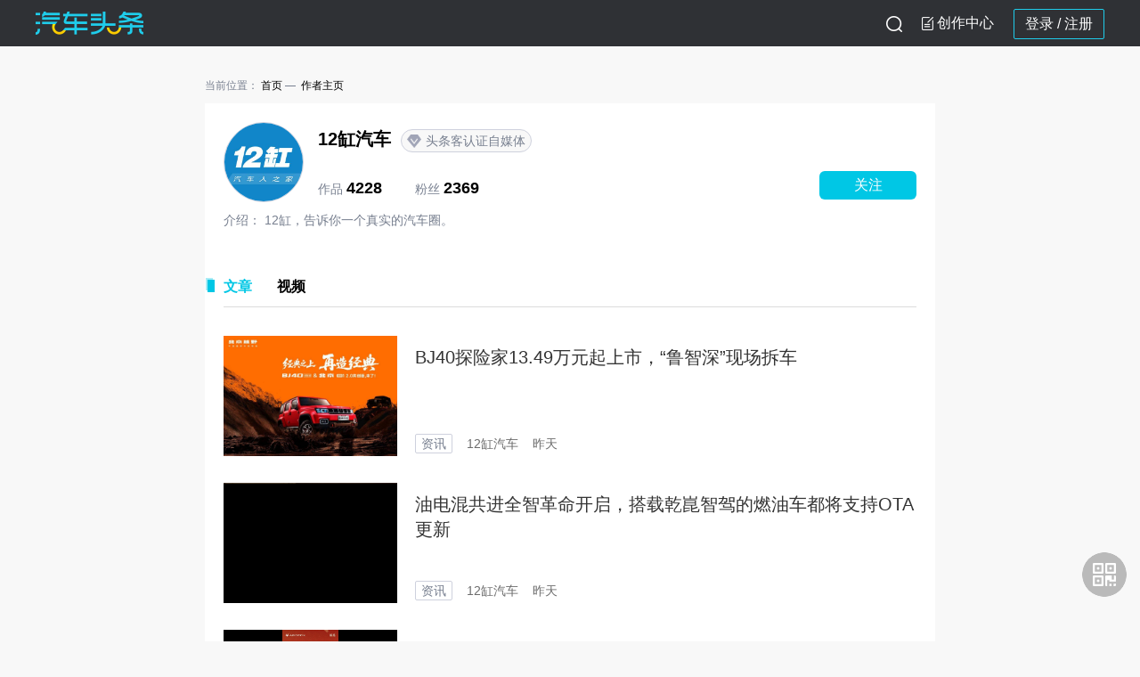

--- FILE ---
content_type: text/html; charset=UTF-8
request_url: https://www.qctt.cn/author/6341
body_size: 6300
content:
<link type="text/css" rel="stylesheet" href="//www.qctt.cn/desktop/css/_global_loading_style.css"/>
</div>
<input type="hidden" name="_method" value="put">
<input type="hidden" name="_token" value="xhKJUhdXfaZZCx7MoeGuGyYwBkJ2VbJfsz7HXLB6">

<!DOCTYPE html PUBLIC "-//W3C//DTD XHTML 1.0 Transitional//EN" "http://www.w3.org/TR/xhtml1/DTD/xhtml1-transitional.dtd">
<html xmlns="http://www.w3.org/1999/xhtml">
<head>
<meta http-equiv="Content-Type" content="text/html; charset=utf-8"/>
<meta http-equiv="X-UA-Compatible" content="IE=9"/>
<title>汽车头条 - 作者主页</title>
<meta name="description" content="汽车网购车，汽车新闻头条就选汽车头条网，实时更新的汽车新闻头条，最优惠的购车报价，最全的汽车网评测。购车，看汽车新闻优选的汽车网！"/>
<meta name="keywords" content=""/>
<link rel="apple-touch-icon" size="72x72" href="//www.qctt.cn/desktop/images/logo72.png" />
<link rel="apple-touch-icon" size="114x114" href="//www.qctt.cn/desktop/images/logo114.png" />
<link rel="shortcut icon" href="//www.qctt.cn/desktop/images/logo72.png" />
<link  href="//www.qctt.cn/desktop/css/style_L.css" type="text/css" rel="stylesheet">
<link  href="//www.qctt.cn/desktop/css/style.css?1105" type="text/css" rel="stylesheet">
<link  href="//www.qctt.cn/desktop/css/home.css?920" type="text/css" rel="stylesheet">
<meta name="baidu-site-verification" content="c3CerWGMp7" />
<meta name="baidu-site-verification" content="VuWqKag5Pe" />
<style>
   .word2 div:nth-child(1){
      font-size: 24px;
      margin-bottom:30px;
   }
  
</style>
</head>
<body>
   <div class="nav">
                <div class="nav_1">
            <div class="top clearfix">
                <div class="top_inner">
                    <a href="https://www.qctt.cn/home" class="old-logo"><img src="/desktop/img/logo9.1.5@2x.png"></a>
                                        <ul style="float: right;">
                                                <li class="log_in log_register">
                            <a href="//www.qctt.cn/login" class="" data-oper="log">登录 </a> / 
                            <a href="//www.qctt.cn/userregisterfirst"> 注册</a>
                        </li>
                                                <li id="gotoAdmin">
                                <div class="gao tougao">
                                    <i class="xiezuo_icon"></i>
                                    <!-- <img src="/desktop/img/icon/ic_xiezuo9.1.5@2x.png"> -->
                                                                        <a href="javascript:;">创作中心</a>
                                    
                                </div>
                                <div class="ttk-popup-intro" style="display: none;">
                                    <div class="cont-text">
                                        <p>您好：</p>
                                        <p>您的账号近期已连续3次未通过头条客认证审核，请仔细准备认证资料，于<span class="time-text">2021年3月2日</span>后再次提交申请。
                                        </p>
                                    </div>
                                    <div class="btn-cont">知道了</div>
                                </div>
                            </li>
                            <li class="sousuo">
                                <i id="sousuo-icon"></i>
                            </li>
                    </ul>
                </div>
                        <!-- <div class="top_inner">
                            <a href="https://www.qctt.cn/home" class="old-logo"><img src="/desktop/img/logo9.1.5@2x.png"></a>
                            <ul class="other-btn-box">
                                <li class="search-outbody">
                                    <div class="search-body">
                                        <div class="search">
                                            <form action="" method="get" id="search_form">
                                                <input type="button" class="search-icon">
                                                <input type="text" class="search-input" name="keyword" id="key"
                                                       placeholder="请输入搜索内容">
                                            </form>
                                        </div>
                                        <span class="usousuo textbtn">搜索</span>
                                    </div>
                                </li>
                                <li id="gotoAdmin">
                                    <div class="gao tougao">
                                        <img src="/desktop/img/icon/ic_tougao.png">
                                                                                    <a href="javascript:;">投稿</a>
                                        
                                    </div>
                                    <div class="ttk-popup-intro" style="display: none;">
                                        <div class="cont-text">
                                            <p>您好：</p>
                                            <p>您的账号近期已连续3次未通过头条客认证审核，请仔细准备认证资料，于<span class="time-text">2021年3月2日</span>后再次提交申请。
                                            </p>
                                        </div>
                                        <div class="btn-cont">知道了</div>
                                    </div>
                                </li>
                                <li class="client">
                                    <div class="erweima"></div>
                                    <a class="open-app-text" href="#">
                                        <img src="/desktop/img/icon/ic_xiazai.png">下载App
                                    </a>
                                </li>
                                                                    <li class="log_in">
                                    <a href="//www.qctt.cn/login" class="" data-oper="log">登录</a>|
                                        <a href="//www.qctt.cn/login/index.php" class="" data-oper="log">登录</a>|
                                        <a href="//www.qctt.cn/userregisterfirst">注册</a>
                                    </li>
                                                            </ul>
                        </div> -->
                        
                        <div class="nav-search-outbody">
                            <div class="nav-search-body">
                                <div class="nav-search">
                                    <form action="" method="get" id="search_form">
                                        <input type="button" class="nav-search-icon usousuo">
                                        <input type="text" class="nav-search-input" name="keyword" id="key"
                                        placeholder="搜一搜你感兴趣的内容">
                                    </form>
                                </div>
                                <span class="sousuo-close ss-close-btn"></span>
                            </div>
                        </div>
                    </div>
                </div>
            </div>
            </div>
            <div class="right-choula"><img src="/img/erweima-icon@3x.png"><div class="app-back"></div></div>
            <div class="erweimaApp">
                    <p>汽车头条App</p>
                    <img src="/desktop/img/kehuduanqr.png">
                    <div class="hengline"></div>
                    <p>汽车头条公众号</p>
                    <img src="http://cools.qctt.cn/1616050747441.png">
            </div>
        <div class="back_body"></div>
<script type="text/javascript">
    if (window.innerWidth){
        var oBody = window.innerWidth;
    }
    else if ((document.body) && (document.body.clientWidth)){
        var oBody = document.body.clientWidth;
    }
    var oRight = document.getElementsByClassName("right-choula")[0]
    var oEwmBack = document.getElementsByClassName("app-back")[0]
    var oErweima = document.getElementsByClassName("erweimaApp")[0]
    var sousuoBtn = document.getElementById("sousuo-icon")
    var oNav1 = document.getElementsByClassName("nav_1")[0]
    var oNav2 = document.getElementsByClassName("top_inner")[0]
    var oNavSearch = document.getElementsByClassName("nav-search-outbody")[0] 
    var oCloseBtn= document.getElementsByClassName("ss-close-btn")[0] 
    var oBack= document.getElementsByClassName("back_body")[0]


    oRight.onmouseenter=function(){
        oEwmBack.style.opacity=0
        oErweima.style.display="block"
    }
    oRight.onmouseleave=function(){
        oEwmBack.style.opacity=0.6
        oErweima.style.display="none"
    }
    if(sousuoBtn){
        sousuoBtn.onclick=function(){
            oNav2.style.display = 'none'
            oNav1.style.background='#ffffff'
            oBack.style.display = 'block'
            oNavSearch.style.display = 'block'
        }
        oCloseBtn.onclick=function(){
            oBack.style.display = 'none'
            oNavSearch.style.display = 'none'
            oNav1.style.background='#2F3135'
            oNav2.style.display = 'block'
        }
    }
    
</script>

   <div class="con nonav">
    <div class="content onlyleft clearfix">
        <div class="back" id="back"></div>
        <div class="crumbs-tab-list">
    <p>
        <span>当前位置：</span>
        <a class="hasline" href="/home">首页</a>
            <span class="text">作者主页</span>
    </p>
</div>        <div class="contentLeft">
            <div class="information-flow nomt">
                <div class="author-info-box bigbox">
                    <div class="top-box">
                        <img class="avatar" src="http://cools.qctt.cn/144850445465.jpg" onerror="javascript:this.src='http://qcttapp.qctt.cn/touxiang.png'">
                        <div class="inlineStyle">
                            <div class="nickname">
                                12缸汽车                                <span class="verifybtn"><img src="/desktop/img/detail/verify.png">头条客认证自媒体</span>                            </div>
                            <p class="countnum">
                                <span>作品 <span class="bright">4228</span></span>
                                <span class="hasml">粉丝 <span class="bright" id="attentioncount">2369</span></span>
                            </p>
                        </div>
                                                    <div class="follow_btn ttk_user_follow" data-type="2">关注</div>
                                            </div>
                    <div class="describe">
                        介绍：
                                                    12缸，告诉你一个真实的汽车圈。
                                            </div>
                </div>
            </div>

            <div id="appcont">
                <div class="information-flow" v-cloak>
                    <div class="information-title">
                        <ul class="tab-list">
                            <li :class="{active:index == searchIndex}" v-for="(item,index) in searchArr">
                                <span v-html="item.name" @click="changeTab(index)"></span>
                            </li>
                        </ul>
                    </div>
                    <!-- 文章 -->
                    <div class="information-cont" v-show="searchIndex == 0">
                        <div v-for="(item,index) in newsArr" class="article clearfix">
                            <div class="img">
                                <a :href="'/news/'+item.id" target="_blank">
                                    <img :src="item.image_url[0]" @error="formatErrorImg(index,0,'image_url')">
                                </a>
                            </div>
                            <div class="words">
                                <div class="part1 clearfix">
                                    <div class="tips-box">
                                        <span class="tips remen" v-if="item.is_hot == 1"></span>
                                        <span class="tips tuijian" v-if="item.recomment == 1"></span>
                                    </div>
                                    <div class="title">
                                        <a :href="'/news/'+item.id" target="_blank" v-html="item.title"></a>
                                    </div>
                                </div>
                                <div class="part2 bottompart">
                                    <span class="type">资讯</span>
                                    <span class="source" v-html="item.author_name"></span>
                                    <span class="time" v-html="item.publish_time"></span>
                                </div>
                            </div>
                        </div>
                    </div>
                    <!-- 视频 -->
                    <div class="information-cont" v-show="searchIndex == 1">
                        <div v-for="(item,index) in videoArr" class="article clearfix">
                            <div class="img">
                                <a :href="'/video/'+item.id" target="_blank">
                                    <img :src="item.image_url[0]" @error="formatErrorImg(index,0,'image_url')">
                                </a>
                                <span class="duration" v-html="item.duration"></span>
                            </div>
                            <div class="words">
                                <div class="part1 clearfix">
                                    <div class="tips-box">
                                        <span class="tips remen" v-if="item.is_hot == 1"></span>
                                        <span class="tips tuijian" v-if="item.recomment == 1"></span>
                                    </div>
                                    <div class="title">
                                        <a :href="'/video/'+item.id" target="_blank" v-html="item.title"></a>
                                    </div>
                                </div>
                                <div class="part2 bottompart">
                                    <span class="type">视频</span>
                                    <span class="source" v-html="item.author_name"></span>
                                    <span class="time" v-html="item.publish_time"></span>
                                </div>
                            </div>
                        </div>
                    </div>
                    <div class="_global_loading_style_body" v-show="loadingShow[searchIndex]">
                        <div class="_global_loading_style"><div></div><div></div><div></div><div></div><div></div><div></div><div></div><div></div></div>
                        <span>加载中</span>
                    </div>
                    <div class="no-cont-box" v-if="nocont[searchIndex]" v-cloak>
                        <img src="/back/dist/img/icon/nocont.png">
                        <div>暂无内容</div>
                    </div>

                </div>
                <div class="more-box" v-show="!loadingShow[searchIndex] && loadingMore[searchIndex] && !nocont[searchIndex]">
                    <div at=1 @click="getMore">点击加载更多</div>
                </div>
            </div>
        </div>
    </div>
       
   <div class="footer">
    <div class="aboutUs clearfix">
		  <span>
			  <a href="//www.qctt.cn/home/about">关于我们</a>
		  </span>
        <small></small>
        <span>
			  <a href="//www.qctt.cn/home/contact">联系我们</a>
		  </span>
        <small></small>
        <span>
			  <a href="//www.qctt.cn/home/joinus">加入我们</a>
		  </span>
        <small></small>
        <span>
			  <a href="//www.qctt.cn/home/partner">合作伙伴</a>
		  </span>
        <small></small>
        <span>
			  <a href="//www.qctt.cn/home/link">友情链接</a>
		  </span>
        <small></small>
        <span><a href="//www.qctt.cn/home/appdown">移动应用</a></span>
         <small></small>
        <span>
        <a href="//www.qctt.cn/licence/1" target="_blank">营业执照</a>
        </span>
           
    </div>
    <div class="usMsg clearfix">
            <span>Copyright &copy; 2025 北京智阅网络科技有限公司 All Rights Reserved</span>
            <span class="magLeft">
                <a href="https://beian.miit.gov.cn/" target="_blank">京ICP备14037781号-5</a>
            </span>
            <span class="magLeft">
                  <a href="//www.qctt.cn/licence/2" target="_blank">电信与信息服务业务经营许可证：京ICP证150550号</a>
            </span> 
            <span class="magLeft">
			  <img src="http://cools.qctt.cn/1556591699061" style="width:18px;vertical-align:middle;margin-top: -2px;"/>
			  <a href="http://www.beian.gov.cn/portal/registerSystemInfo?recordcode=11010502037738" target="_blank">京公网安备11010502037738号</a>
		  </span>
    </div>
    <!-- <div class="copyright">Copyright &copy; 2021 汽车头条 All Rights Reserved</div> -->
    <!-- <div class="qctt"><img src="//www.qctt.cn/desktop/img/logo.png" width="138"></div> -->
    <script>
        var _hmt = _hmt || [];
        (function () {
            if (window.location.href.indexOf("foreignnews") < 0) {
                var hm = document.createElement("script");
                hm.src = "//hm.baidu.com/hm.js?70af9ea91e7adc8195f6d49511b9a2f1";
                var s = document.getElementsByTagName("script")[0];
                s.parentNode.insertBefore(hm, s);
            }
        })();
    </script>
</div>
</div>
</body>
<!-- 兼容ES6 -->
<script src="https://cools.qctt.cn/front/js/babel.min.js"></script>
<script src="https://cools.qctt.cn/front/js/polyfill.min.js"></script>
<script type="text/javascript" src="//www.qctt.cn/desktop/js/jquery-1.11.1.min.js"></script>
<script type="text/javascript" src="//www.qctt.cn/assets/js/jquery.cookie.js"></script>
<script type="text/javascript" src="//www.qctt.cn/desktop/js/jquery.base64.js"></script>
<script type="text/javascript" src="//www.qctt.cn/desktop/js/jqMyselfExtend.js"></script>

<script type="text/javascript" src="//www.qctt.cn/desktop/js/style.js?2021"></script>
<script type="text/javascript" src="//www.qctt.cn/desktop/js/scrollTop.js"></script>
<script type="text/javascript" src="https://cools.qctt.cn/globalGettingUsersInfo.js"></script>
    <script type="text/javascript" src="//www.qctt.cn/desktop/js/AA.js"></script>
    <script type="text/javascript" src="//www.qctt.cn/desktop/js/ttkUserFollow.js"></script>
    <script type="text/javascript">
        $(function () {
            //顶部logo
            $(".top_inner").show()
        });
    </script>
    <script type="text/javascript" src="https://cools.qctt.cn/front/js/vue.js"></script>
    <script type="text/javascript">
        new Vue({
            el: "#appcont",
            data: {
                author_id:'6341',
                searchArr:[{name:'文章',type:1},{name:'视频',type:2}],
                searchIndex:0,
                page:[1,1,1],
                loadingShow:{0:false,1:false,2:false},
                allArr:[],//全部数据
                newsArr:[],//文章数据
                videoArr:[],//视频数据
                loadingMore:{0:true,1:true,2:true},
                nocont:{0:false,1:false,2:false},
                isFirstloading:{0:true,1:true,2:true},
            },
            created: function () {
                this.getData(true)
            },
            mounted: function () {
            },
            watch:{
                searchIndex:function(n){
                    if(this.isFirstloading[n]){
                        this.getData()
                    }
                }
            },
            methods: {
                /*格式化初始数据*/
                formatInitData: function (text) {
                    var temp = document.createElement("div");
                    temp.innerHTML = text;
                    var output = temp.innerText || temp.textContent;
                    temp = null;
                    return eval("(" + output + ")");
                },
                getData:function(reload=false){
                    var _this = this
                    if(reload){
                        _this.loadingMore[this.searchIndex] = true
                        _this.isFirstloading[this.searchIndex] = true
                        _this.page[_this.searchIndex] = 1
                        _this.insertData([])
                    }
                    let arr = _this.returnDataArr()
                    _this.loadingShow[_this.searchIndex] = true
                    $.ajax({
                        type: 'GET',
                        url:'/getAuthorNewsList',
                        data:{author_id:_this.author_id,page:_this.page[_this.searchIndex],type:_this.searchArr[_this.searchIndex].type},
                        headers: {
                            'X-CSRF-TOKEN': $('meta[name="_token"]').attr('content')
                        },
                        success:function(data){
                            data = JSON.parse(data)
                            data.forEach(item => {
                                arr.push(item)
                            })
                            if(data.length > 0){
                                _this.loadingMore[_this.searchIndex] = true
                            }
                            if(data.length == 0 && _this.page[_this.searchIndex] == 1){
                                _this.nocont[_this.searchIndex] = true
                            }
                            _this.insertData(arr)
                            _this.loadingShow[_this.searchIndex] = false
                            _this.isFirstloading[_this.searchIndex] = false
                        }
                    })
                },
                insertData:function(arr){
console.log(arr,this.searchIndex);
                    if(this.searchIndex == 0){
                        this.newsArr = arr
                    }else if(this.searchIndex == 1){
                        this.videoArr = arr
                    }
                },
                returnDataArr:function(){
                    let arr = []
                    if(this.searchIndex == 0){
                        arr = this.newsArr
                    }else if(this.searchIndex == 1){
                        arr = this.videoArr
                    }
                    return arr
                },
                getMore:function(){
                    if(this.loadingMore[this.searchIndex]){
                        this.loadingMore[this.searchIndex] = false
                        this.page[this.searchIndex] += 1
                        this.getData()
                    }
                },
                changeTab:function(index){
                    this.searchIndex = index
                },
                formatErrorImg:function(index1,index2,name='',type=1){
                    let img = '/images/gray.png'
                    if(type == 2){
                        img = 'http://qcttapp.qctt.cn/touxiang.png'
                    }
                    let arr = this.returnDataArr()
                    if(index2 == -1){
                        arr[index1][name] = img
                    }else{
                        arr[index1][name][index2] = img
                    }
                    this.insertData(arr)
                },
            }
        });
    </script>
    <script>
        $(document).ready(function () {
            // 用户画像记录数据
            let time = Date.parse(new Date()).toString().substr(0,10);
            $(window).bind('beforeunload',function(e){
                let timeLen = Date.parse(new Date()).toString().substr(0,10) - time;
                timeLen = timeLen<1 ? 1: timeLen;
                new globalGettingUsersInfo({
                    "id" : "6341",
                    "className":"author_home",
                    "num":timeLen,
                });
            });
        })
    </script>
<script type="text/javascript" src="//www.qctt.cn/desktop/js/tougaoTo.js"></script>
<script>
   $('.usousuo').click(function(){
      var keyword=$("#key").val();
      var url="https://www.qctt.cn/news_result";
      if(keyword==''){
         $('#search_form').preventDefault();
      }
      else{
         new globalGettingUsersInfo({
            "id" : 0,
            "className":"home_search_key_word",
            "num":1,
            "keyWord":keyword
         });
         $("#search_form").attr("action",url);
         $("#search_form").submit();
      }
   });
   $("#search_form").keydown(function (event) {
       var e = event || window.event;
       var keyCode = e.keyCode;
       if(keyCode == 13 ){
           return false;
       }
   });

   $('#search_form').keyup(function(event){
		var e = event || window.event;
		var keyCode = e.keyCode || e.which;
        if(keyCode ==13){
            var keyword=$("#key").val();
            var url="https://www.qctt.cn/news_result";
            if(keyword==''){
               $('#search_form').preventDefault();
            }
            else{
               new globalGettingUsersInfo({
                  "id" : 0,
                  "className":"home_search_key_word",
                  "num":1,
                  "keyWord":keyword
               });
               $("#search_form").attr("action",url);
               $("#search_form").submit();
            }
         }
   });
   $("#back").click(function () {
      scrollTo(0, 0);
   })
</script>
</html>


--- FILE ---
content_type: text/html; charset=UTF-8
request_url: https://www.qctt.cn/getAuthorNewsList?author_id=6341&page=1&type=1
body_size: 2212
content:
[{"author_name":"12\u7f38\u6c7d\u8f66","publish_time":"\u6628\u5929","image_url":["http:\/\/cools.qctt.cn\/1768486014515.jpeg","http:\/\/cools.qctt.cn\/1768486015660.png","http:\/\/cools.qctt.cn\/1768486016466.jpeg"],"intro":"","source":"12\u7f38\u6c7d\u8f66","id":1858317,"title":"BJ40\u63a2\u9669\u5bb613.49\u4e07\u5143\u8d77\u4e0a\u5e02\uff0c\u201c\u9c81\u667a\u6df1\u201d\u73b0\u573a\u62c6\u8f66","author_id":6341,"image_type":"3","recomment":0,"is_top":0,"is_hot":0},{"author_name":"12\u7f38\u6c7d\u8f66","publish_time":"\u6628\u5929","image_url":["http:\/\/cools.qctt.cn\/1768547009621.png"],"intro":"","source":"12\u7f38\u6c7d\u8f66","id":1858544,"title":"\u6cb9\u7535\u6df7\u5171\u8fdb\u5168\u667a\u9769\u547d\u5f00\u542f\uff0c\u642d\u8f7d\u4e7e\u5d11\u667a\u9a7e\u7684\u71c3\u6cb9\u8f66\u90fd\u5c06\u652f\u6301OTA\u66f4\u65b0","author_id":6341,"image_type":"1","recomment":0,"is_top":0,"is_hot":0},{"author_name":"12\u7f38\u6c7d\u8f66","publish_time":"2026-01-14 11:30:26","image_url":["http:\/\/cools.qctt.cn\/1768359216218.png","http:\/\/cools.qctt.cn\/1768359216523.png","http:\/\/cools.qctt.cn\/1768359217118.png"],"intro":"","source":"12\u7f38\u6c7d\u8f66","id":1857870,"title":"\u5e74\u950016\u4e07+\u7a33\u7ad9\u51c6\u4e00\u7ebf\uff01\u6781\u72d0\u4e0d\u662f\u9ed1\u9a6c\uff0c\u662f\u957f\u8dd1\u5341\u5e74\u7684\u5b9e\u529b\u6d3e","author_id":6341,"image_type":"3","recomment":0,"is_top":0,"is_hot":0},{"author_name":"12\u7f38\u6c7d\u8f66","publish_time":"2026-01-08 22:06:53","image_url":["http:\/\/cools.qctt.cn\/1767881206399.jpeg","http:\/\/cools.qctt.cn\/1767881207584.jpeg","http:\/\/cools.qctt.cn\/1767881207830.jpeg"],"intro":"","source":"12\u7f38\u6c7d\u8f66","id":1856502,"title":"\u6700\u201c\u5bb6\u201d\u63d2\u6df7\u8fd8\u5f97\u770b\u79e6 2026\u6b3e\u79e6\u5bb6\u65cf\u4e0a\u65b0210KM\u957f\u7eed\u822a\u552e8.98\u4e07\u5143\u8d77\uff01","author_id":6341,"image_type":"3","recomment":0,"is_top":0,"is_hot":0},{"author_name":"12\u7f38\u6c7d\u8f66","publish_time":"2026-01-08 10:33:33","image_url":["http:\/\/cools.qctt.cn\/20260108_1767835798928127.jpg?imageView2\/1\/w\/400\/h\/300\/","http:\/\/cools.qctt.cn\/20260108_1767836011685995.png?imageView2\/1\/w\/400\/h\/300\/","http:\/\/cools.qctt.cn\/20260108_1767836028701752.png?imageView2\/1\/w\/400\/h\/300\/"],"intro":"","source":"12\u7f38\u6c7d\u8f66","id":1856274,"title":"MG\u53cd\u51fb\u5143\u5e74\uff1a\u5168\u65b0MG4\u6301\u7eed\u7206\u5356\uff0c\u6280\u672f\u5e73\u6743\u6253\u901a\u56fd\u5185\u5916\u5e02\u573a","author_id":6341,"image_type":"3","recomment":0,"is_top":0,"is_hot":0},{"author_name":"12\u7f38\u6c7d\u8f66","publish_time":"2026-01-05 17:35:31","image_url":["http:\/\/cools.qctt.cn\/1767602593297.png","http:\/\/cools.qctt.cn\/1767602594311.jpeg","http:\/\/cools.qctt.cn\/1767602595821.png"],"intro":"","source":"12\u7f38\u6c7d\u8f66","id":1855622,"title":"\u7fa4\u8bbf\u5b9e\u5f55\uff1a\u96f6\u8dd1\u6c7d\u8f66\u9ad8\u7ba1\u5929\u56e2\u4eae\u76f8 \u5251\u63072026\u767e\u4e07\u9500\u91cf","author_id":6341,"image_type":"3","recomment":0,"is_top":0,"is_hot":0},{"author_name":"12\u7f38\u6c7d\u8f66","publish_time":"2026-01-05 11:30:31","image_url":["http:\/\/cools.qctt.cn\/1767581728370.jpeg","http:\/\/cools.qctt.cn\/1767581728658.png","http:\/\/cools.qctt.cn\/1767581729322.png"],"intro":"","source":"12\u7f38\u6c7d\u8f66","id":1855485,"title":"\u6781\u72d0\u5168\u65b0\u963f\u5c14\u6cd5T5\uff0c12\u4e07\u7ea7SUV\u7684\u4ef7\u503c\u91cd\u6784\u8005","author_id":6341,"image_type":"3","recomment":0,"is_top":0,"is_hot":0},{"author_name":"12\u7f38\u6c7d\u8f66","publish_time":"2026-01-04 14:44:17","image_url":["http:\/\/cools.qctt.cn\/1767498371697.jpeg","http:\/\/cools.qctt.cn\/1767498372387.jpeg","http:\/\/cools.qctt.cn\/1767498372445.jpeg"],"intro":"","source":"12\u7f38\u6c7d\u8f66","id":1855213,"title":"10\u4e07\u9884\u7b97\uff0c\u4e3a\u4ec0\u4e48\u8bf4\u6781\u72d0T1\u662f\u201c\u95ed\u773c\u5165\u201d\u7684\u6700\u4f73\u9009\u62e9\uff1f","author_id":6341,"image_type":"3","recomment":0,"is_top":0,"is_hot":0},{"author_name":"12\u7f38\u6c7d\u8f66","publish_time":"2026-01-04 14:44:06","image_url":["http:\/\/cools.qctt.cn\/1767497152294.png","http:\/\/cools.qctt.cn\/1767497153240.png","http:\/\/cools.qctt.cn\/1767497154493.png"],"intro":"","source":"12\u7f38\u6c7d\u8f66","id":1855203,"title":"\u4e00\u6c7d-\u5927\u4f17\u6b63\u5f0f\u53d1\u5e032025\u5e74\u5ea6\u4e1a\u7ee9","author_id":6341,"image_type":"3","recomment":0,"is_top":0,"is_hot":0},{"author_name":"12\u7f38\u6c7d\u8f66","publish_time":"2025-12-31 19:02:49","image_url":["http:\/\/cools.qctt.cn\/1767150809742.jpeg","http:\/\/cools.qctt.cn\/1767150810517.jpeg","http:\/\/cools.qctt.cn\/1767150810420.jpeg"],"intro":"","source":"12\u7f38\u6c7d\u8f66","id":1854525,"title":"\u5353\u9a6d\uff1a\u79d1\u6280\u7684\u7ec8\u6781\u610f\u4e49\uff0c\u662f\u505a\u6709\u6e29\u5ea6\u7684\u201c\u884c\u8005\u201d\uff0c\u5b88\u597d\u5b89\u5168\u672c\u5206","author_id":6341,"image_type":"3","recomment":0,"is_top":0,"is_hot":0},{"author_name":"12\u7f38\u6c7d\u8f66","publish_time":"2025-12-31 10:47:02","image_url":["http:\/\/cools.qctt.cn\/1767076843417.png","http:\/\/cools.qctt.cn\/1767076844628.png","http:\/\/cools.qctt.cn\/1767076844595.png"],"intro":"","source":"12\u7f38\u6c7d\u8f66","id":1854283,"title":"\u8ba9\u4e2d\u7ea7SUV\u4e0d\u518d\u201c\u4e2d\u7ea7\u201d\uff0c\u6781\u72d0\u5168\u65b0\u963f\u5c14\u6cd5T5\u5168\u65b9\u4f4d\u79cd\u8349\u6307\u5357","author_id":6341,"image_type":"3","recomment":0,"is_top":0,"is_hot":0},{"author_name":"12\u7f38\u6c7d\u8f66","publish_time":"2025-12-31 10:46:40","image_url":["http:\/\/cools.qctt.cn\/1767077204787.png","http:\/\/cools.qctt.cn\/1767077205127.png","http:\/\/cools.qctt.cn\/1767077205325.png"],"intro":"","source":"12\u7f38\u6c7d\u8f66","id":1854286,"title":"\u96f6\u8dd1\u5168\u9762\u8fc8\u5411\u4e16\u754c\u7ea7\u667a\u80fd\u7535\u52a8\u8f66\u4f01","author_id":6341,"image_type":"3","recomment":0,"is_top":0,"is_hot":0},{"author_name":"12\u7f38\u6c7d\u8f66","publish_time":"2025-12-25 10:42:04","image_url":["http:\/\/cools.qctt.cn\/1766629056134.webp","http:\/\/cools.qctt.cn\/1766629056872.webp","http:\/\/cools.qctt.cn\/1766629057613.webp"],"intro":"","source":"12\u7f38\u6c7d\u8f66","id":1853185,"title":"\u95ee\u754cM9\u643a\u624b\u7f57\u632f\u5b87\u5f00\u542f\u77e5\u8bc6\u8de8\u5e74\u65b0\u5f81\u7a0b","author_id":6341,"image_type":"3","recomment":0,"is_top":0,"is_hot":0},{"author_name":"12\u7f38\u6c7d\u8f66","publish_time":"2025-12-24 15:19:04","image_url":["http:\/\/cools.qctt.cn\/1766558736497.jpeg","http:\/\/cools.qctt.cn\/1766558737489.jpeg","http:\/\/cools.qctt.cn\/1766558737195.jpeg"],"intro":"","source":"12\u7f38\u6c7d\u8f66","id":1853025,"title":"\u6781\u72d0\u5f15\u9886\u4e2d\u56fdL3\u81ea\u52a8\u9a7e\u9a76\u91cf\u4ea7\u4e0a\u8def","author_id":6341,"image_type":"3","recomment":0,"is_top":0,"is_hot":0},{"author_name":"12\u7f38\u6c7d\u8f66","publish_time":"2025-12-24 15:14:43","image_url":["http:\/\/cools.qctt.cn\/1766558798783.jpeg","http:\/\/cools.qctt.cn\/1766558798810.jpeg","http:\/\/cools.qctt.cn\/1766558799442.jpeg"],"intro":"","source":"12\u7f38\u6c7d\u8f66","id":1853027,"title":"\u5e15\u8428\u7279 ePro\u5de5\u4fe1\u90e8\u7533\u62a5\u4fe1\u606f\u516c\u5e03","author_id":6341,"image_type":"3","recomment":0,"is_top":0,"is_hot":0}]

--- FILE ---
content_type: text/css
request_url: https://www.qctt.cn/desktop/css/_global_loading_style.css
body_size: 853
content:

/*加载样式*/
._global_loading_style_body{
    height: 40px;
    line-height: 40px;
    padding: 15px 0;
    text-align: center;
    font-size: 16px;
}
._global_loading_style{
    width: 30px;
    height: 30px;
    color: #000;
    position: relative;
    -webkit-box-sizing: border-box;
    -moz-box-sizing: border-box;
    box-sizing: border-box;
    display: inline-block;
    margin-right: 10px;
}
._global_loading_style > div{
    width: 2px;
    height: 10px;
    margin-top: -10px;
    margin-left: -2px;
    position: absolute;
    border-radius: 0;
    margin: 2px;
    display: inline-block;
    float: none;
    box-sizing: border-box;
    background-color: currentColor;
    border: 0 solid currentColor;
    -webkit-animation: line-spin-clockwise-fade 1s infinite ease-in-out;
    -moz-animation: line-spin-clockwise-fade 1s infinite ease-in-out;
    -o-animation: line-spin-clockwise-fade 1s infinite ease-in-out;
    animation: line-spin-clockwise-fade 1s infinite ease-in-out
}
._global_loading_style > div:nth-child(1){
    top: 15%;
    left: 50%;
    -webkit-transform: rotate(0deg);
    -moz-transform: rotate(0deg);
    -ms-transform: rotate(0deg);
    -o-transform: rotate(0deg);
    transform: rotate(0deg);
    -webkit-animation-delay: -.875s;
    -moz-animation-delay: -.875s;
    -o-animation-delay: -.875s;
    animation-delay: -.875s;
}
._global_loading_style > div:nth-child(2){
    top: 25.2512626585%;
    left: 74.7487373415%;
    -webkit-transform: rotate(45deg);
    -moz-transform: rotate(45deg);
    -ms-transform: rotate(45deg);
    -o-transform: rotate(45deg);
    transform: rotate(45deg);-webkit-animation-delay: -.75s;-moz-animation-delay: -.75s;-o-animation-delay: -.75s;animation-delay: -.75s;
}
._global_loading_style > div:nth-child(3){
    top: 50%;left: 85%;-webkit-transform: rotate(90deg);-moz-transform: rotate(90deg);-ms-transform: rotate(90deg);-o-transform: rotate(90deg);transform: rotate(90deg);-webkit-animation-delay: -.625s; -moz-animation-delay: -.625s;
    -o-animation-delay: -.625s;animation-delay: -.625s;
}
._global_loading_style>div:nth-child(4){
    top:74.7487373415%;left:74.7487373415%;-webkit-transform:rotate(135deg);-moz-transform:rotate(135deg);-ms-transform:rotate(135deg);-o-transform:rotate(135deg);transform:rotate(135deg);-webkit-animation-delay:-.5s;-moz-animation-delay:-.5s;-o-animation-delay:-.5s;animation-delay:-.5s
}
._global_loading_style>div:nth-child(5){
    top:84.9999999974%;left:50.0000000004%;-webkit-transform:rotate(180deg);-moz-transform:rotate(180deg);-ms-transform:rotate(180deg);-o-transform:rotate(180deg);transform:rotate(180deg);-webkit-animation-delay:-.375s;-moz-animation-delay:-.375s;-o-animation-delay:-.375s;animation-delay:-.375s
}
._global_loading_style>div:nth-child(6){
    top:74.7487369862%;left:25.2512627193%;-webkit-transform:rotate(225deg);-moz-transform:rotate(225deg);-ms-transform:rotate(225deg);-o-transform:rotate(225deg);transform:rotate(225deg);-webkit-animation-delay:-.25s;-moz-animation-delay:-.25s;-o-animation-delay:-.25s;animation-delay:-.25s
}
._global_loading_style>div:nth-child(7){
    top:49.9999806189%;left:15.0000039834%;-webkit-transform:rotate(270deg);-moz-transform:rotate(270deg);-ms-transform:rotate(270deg);-o-transform:rotate(270deg);transform:rotate(270deg);-webkit-animation-delay:-.125s;-moz-animation-delay:-.125s;-o-animation-delay:-.125s;animation-delay:-.125s
}
._global_loading_style>div:nth-child(8){
    top:25.2506949798%;left:25.2513989292%;-webkit-transform:rotate(315deg);-moz-transform:rotate(315deg);-ms-transform:rotate(315deg);-o-transform:rotate(315deg);transform:rotate(315deg);-webkit-animation-delay:0s;-moz-animation-delay:0s;-o-animation-delay:0s;animation-delay:0s
}
/*
 * Animation
 */
@-webkit-keyframes line-spin-clockwise-fade {
    50% {
        opacity: .2;
    }
    100% {
        opacity: 1;
    }
}
@-moz-keyframes line-spin-clockwise-fade {
    50% {
        opacity: .2;
    }
    100% {
        opacity: 1;
    }
}
@-o-keyframes line-spin-clockwise-fade {
    50% {
        opacity: .2;
    }
    100% {
        opacity: 1;
    }
}
@keyframes line-spin-clockwise-fade {
    50% {
        opacity: .2;
    }
    100% {
        opacity: 1;
    }
}


--- FILE ---
content_type: text/css
request_url: https://www.qctt.cn/desktop/css/style_L.css
body_size: 2792
content:
@charset "utf-8";
/* CSS Document */


/*@头条客*/

.headerline_header {
	width: 100%;
	height: 360px;
	background-image: url(../images/1.jpg);
	background-repeat: no-repeat;
	background-position: center center;
	-moz-background-size: cover;
	     background-size: cover;
	min-width: 1260px;
}
.headerline_header_login {
	width: 1200px;
	height: 360px;
	margin: 0 auto;/*	position: relative;*/
}
.headerline_header_login_lump {
	width: 320px;
	height: 320px;
	background-color: #fff;
	/*position: absolute;
	right: 0;
	top: 20px;*/
	-moz-border-radius: 20px;
	     border-radius: 20px;
	float: right;
	margin-top: 20px;
}
.headerline_header_login_lump .title {
	width: 240px;
	margin: 20px auto 0 auto;
	text-align: center;
	font-size: 16px;
	font-weight: 500;
}
.headerline_header_login_lump .name {
	width: 240px;
	margin: 20px auto 0 auto;
	height: 35px;
	line-height: 35px;
	border-bottom: 1px solid #dddddd;
	position: relative;
}
.headerline_header_login_lump .password {
	width: 240px;
	margin: 20px auto 0 auto;
	height: 35px;
	line-height: 35px;
	border-bottom: 1px solid #dddddd;
	position: relative;
}
.oName {
	border: none;
	height: 35px;
	width: 170px;
	padding: 0 5px;
	background-color: #fff;
	font-size:14px;
}
.oName_label {
	height: 35px;
	width: 100px;
	padding: 0 5px;
	font-size: 10px;
	color: #F00;
	text-align: center;
	position: absolute;
	right: 0;
	top: 0;
	background-color: #fff;
}
.headerling_loginButton {
	display: block;
	width: 240px;
	height: 40px;
	-moz-border-radius: 20px;
	     border-radius: 20px;
	margin: 20px auto 0 auto;
	border: none;
	background-color: #17adc1;
	color: #fff;
}
.headerline_header_login_lump .news {
	width: 240px;
	margin: 10px auto 0 auto;
	height: 35px;
	line-height: 35px;
	font-size:14px;
}
.headerline_header_login_lump .news .left {
	float: left;
}
.headerline_header_login_lump .news .right {
	float: right;
}
.oLeft {
	width: 680px;
	float: left;
}
.oRight {
	width: 260px;
	float: right;
}
.headerline_bodyer {
	width: 1000px;
	margin: 0px auto;
}
.title_HeaderlineLeft {
	border-bottom: 1px solid #dddddd;
	color: #17adc1;
	font-size: 16px;
	padding-bottom: 5px;
}
.headerlineLeft_list {
	margin-bottom: 60px;
}
.headerlineLeft_list li {
	width: 100%;
	height: 110px;
	border-bottom: 1px solid #dddddd;
}
/*.headerlineLeft_list li:last-child{border-bottom:none;}*/
.headerlineLeft_list li .oLeft_div {
	float: left;
	margin: 25px 0;
	display: block;
}
.headerlineLeft_list li .oRight_div {
	float: right;
	margin: 25px 0;
	width: 100px;
	height: 40px;
	line-height: 40px;
	display: block;
	-moz-border-radius: 20px;
	     border-radius: 20px;
	color: #17adc1;
	text-align: center;
	cursor: pointer;
}
.headerlineLeft_list li .oRight_div .loading-icon{
	width:20px;
	margin-top: 2px;
}
.headerlineLeft_list li .oRight_div_current {
	border: 1px solid #ddd;
	color: #666;
}
.headerlineLeft_list li .oLeft_div .headerline_imgList {
	display: block;
	float: left;
	width: 60px;
	height: 60px;
	-moz-border-radius:60px;
	     border-radius:60px;
}
.headerlineLeft_list li .oLeft_div .headerline_messageList {
	display: block;
	float: left;
	margin-left: 15px;
	width: 445px;
	height: 60px;
}
.headerlineLeft_list li .oLeft_div p {
	height: 30px;
	line-height: 30px;
}
.pColors {
	color: #17adc1;
	font-size: 16px;
}
.pColors_2 {
	color: #666;
}
.title_HeaderlineRight {
	border-bottom: 1px solid #dddddd;
	color: #333;
	font-size: 16px;
	padding-bottom: 5px;
}
.headerlineRight_hotArticleList {
	margin-top: 25px;
	width: 100%;
}
.headerlineRight_hotArticleList li {
	position: relative;
	padding: 0 15px 30px 15px;
	line-height: 1.6;
	border-left: 1px solid #ddd;
}
.headerlineRight_hotArticleList li:last-child {
	border-left: none;
}
.headerline_green {
	position: absolute;
	top: 0px;
	left: -4px;
	display: block;
	width: 7px;
	height: 7px;
	-moz-border-radius: 7px;
	     border-radius: 7px;
	background-color: #7eced9
}
.headerlineRight_hotArticleList li:last-child span {
	left: -3px;
}
/*@选题会*/
.headerline_bodyer .oMiddle {
	width: 1000px;
}
.oMiddle dl {
	margin-right: 40px;
	float: left;
	width: 306px;
	margin-bottom: 30px;
	min-height:342px;
}
.oMiddle dl:nth-child(3n) {
	margin-right: 0;
}
.oMiddle dl dt img {
	width: 306px;
	height: 172px;
}
.oMiddle dl dd p {
	margin-top: 15px;
	font-size: 16px;
	line-height: 1.6;
	margin-bottom: 15px;
	max-height:50px;
	
}
.oMiddle dl dd span {
	display: block;
	font-size: 14px;
	color: #999;
	line-height: 1.6;
	margin-bottom: 15px;
	max-height:30px;
}
.oMiddle dl dd .chooseTi_i {
	margin-bottom: 15px;
	color: #999;
	max-height:30px;
}
.oMiddle dl dd .chooseTi_i i em {
	color: #17adc1;
	font-size: 18px;
}
.chooseTi_i i:first-child {
	float: right;
}
.chooseTi_i i:last-child {
	float: left
}
.chooseTi_nav {
	width: 1000px;
	border-bottom: 1px solid #ddd;
	padding-bottom: 15px;
	margin: 30px auto;
}
.chooseTi_nav li {
	float: left;
	padding: 0 20px;
	border-left: 1px solid #eee;
	cursor: pointer
}
.chooseTi_nav li:first-child {
	padding-left: 0;
	border-left: none;
}
.chooseTi_nav li.current {
	color: #17adc1
}
.chooseTi_nav li.current a {
	color: #17adc1
}
.chooseTi_nav .prb {
	float: right;
	background-image: url(../images/4.jpg);
	background-repeat: no-repeat;
	background-position: left center;
	-moz-background-size: 15px 15px;
	     background-size: 15px 15px;
	padding-left: 20px;
}
/*@选题会-详情页*/
.chooseTi_details .title_details {
	font-size: 30px;
}
.chooseTi_details .img_details {
	width: 680px;
	height: 382px;
	margin: 15px auto;
}
.chooseTi_details .chooseTi_introduce {
	padding-left: 10px;
	color: #333;
	font-size: 16px;
	margin: 15px 0 10px 0;
	background-image:url(../images/5.jpg);
	background-position: left top;
	background-repeat: repeat-y;
}
.chooseTi_details .chooseTi_introduce_details {
	border-top: 1px solid #ddd;
	padding: 30px 0;
	margin-top: 15px;
	font-size: 16px;
	line-height: 1.6;
}
.chooseTi_details_list {
	margin-bottom: 60px;
}
.chooseTi_details_list li {
	width: 100%;/* height:110px;*/
	margin-top: 30px;
	padding-bottom: 30px;
	border-bottom: 1px solid #dddddd;
}
.chooseTi_details_list li .chooseTi_details_imgList {
	display: block;
	float: left;
	width: 50px;
	height: 50px;
}
.chooseTi_details_list li .chooseTi_details_messageList {
	display: block;
	float: left;
	margin-left: 20px;
	width: 610px;
	font-size: 16px;
}
.chooseTi_details_list li .chooseTi_details_messageList p:last-child {
	margin-top: 15px;
	line-height: 1.6;
}
.pColors_3 {
	color: #999
}
.chooseTi_details_list li .chooseTi_details_messageList textarea {
	padding: 5px;
}
.comment_L button {
	float: right;
	width: 120px;
	height: 40px;
	line-height: 40px;
	text-align: center;
	border: 1px solid #17adc1;
	-moz-border-radius: 20px;
	     border-radius: 20px;
	margin-top: 30px;
	color: #17adc1;
	cursor: pointer
}
.comment_L input {
	display: block;
	float: left;
	width: 130px;
	height: 38px;
	margin-top: 30px;
	padding: 0 10px;
}
.comment_L span {
	width: 90px;
	height: 40px;
	display: block;
	margin-left: 15px;
	margin-top: 30px;
	background-color: #CCC;
	float: left;
}
.comment_L em {
	display: block;
	float: left;
	height: 40px;
	line-height: 40px;
	color: #F00;
	margin-left: 15px;
	margin-top: 30px;
}
/*投稿Button*/.contribute {
	display: block;
	width: 120px;
	height: 40px;
	line-height: 40px;
	text-align: center;
	background-color: #17adc1;
	-moz-border-radius: 20px;
	     border-radius: 20px;
	margin: 10px 0 0 0;
	color: #fff;
}
.contribute_p {
	margin: 10px 0 60px 0;
	font-size: 16px;
}
/*.more {*/
	/*width: 140px;*/
	/*height: 40px;*/
	/*line-height: 40px;*/
	/*text-align: center;*/
	/*background-color: #fff;*/
	/*border: 1px solid #ddd;*/
	/*border-radius: 20px;*/
	/*margin: 60px auto 100px auto;*/
	/*color: #666;*/
	/*cursor: pointer;*/
/*}*/
/*@常见问题*/

.oLeft_problem {
	width: 260px;
	float: left;
}
.oRight_problem {
	width: 680px;
	float: right;
}
.oLeft_problem li {
	width: 100%px;
	border-bottom: 1px solid #ddd;
	padding: 15px 0;
	text-align: center;
	height: 40px;
	line-height: 40px;
	cursor: pointer
}
.oLeft_problem li:last-child {
	border-bottom: none;
}
.oLeft_problem li.current {
	color: #17adc1
}
/*@关于我们系列*/
.cooperation li {
	float: left;
	margin-right: 30px;
	margin-top: 30px;
}
.cooperation li {
	height: 160px;
	min-height: 160px;
}
.cooperation li div {
	width: 110px;
	height: 110px;
	border: 1px solid #ddd;
}
.cooperation li p {
	width: 112px;
	text-align: center;
}
.cooperation li div img {
	width: 92px;
	height: 92px;
	margin: 9px auto;
	display: block;
}
.cooperation li:nth-child(5n) {
	margin-right: 0;
}
.cooperation ul {
	margin-top: 15px;
	border-top: 1px solid #ddd;
}
.blogroll {
	margin-top: 20px;
}
.blogroll li {
	float: left;
	border: 1px solid #ddd;
	padding: 5px 10px;
	margin-right: 15px;
	margin-bottom: 30px;
	cursor: pointer;
}
.blogroll li:hover {
	border: 1px solid #17adc1;
	background-color: #f7fdfe;
	color: #17adc1
}
.blogroll li.current {
	border: 1px solid #17adc1;
	background-color: #f7fdfe;
	color: #17adc1
}
/*@个人中心*/
.oLeft_personalCenter {
	width: 260px;
	float: left;
}
.oRight_personalCenter {
	width: 680px;
	float: right;
}
.oLeft_personalCenter li {
	width: 100%px;
	border-bottom: 1px solid #ddd;
	padding: 15px 0;
	text-align: center;
	height: 40px;
	line-height: 40px;
	cursor: pointer
}
.oLeft_personalCenter li:last-child {
	border-bottom: none;
}
.oLeft_personalCenter li.current a {
	color: #17adc1
}
.oRight_personalCenter ul {
	margin-top: 20px;
}
.oRight_personalCenter ul li {
	position: relative;
	height: 40px;
	margin-bottom: 30px;
}
.oRight_personalCenter ul li label {
	float: left;
	height: 40px;
	width: 100px;
	line-height: 40px;
	text-align: right;
}
.oRight_personalCenter ul li input {
	float: left;
	height: 36px;
	width: 200px;
	padding: 0 10px
}
.oRight_personalCenter ul li span {
	float: left;
	height: 40px;
	line-height: 40px;
	color: #F00;
	margin-left: 15px;
}
.oRight_personalCenter ul li em {
	float: left;
	margin-left: 15px;
	border: 1px solid #17adc1;
	-moz-border-radius: 20px;
	     border-radius: 20px;
	height: 38px;
	width: 80px;
	display: inline-block;
	line-height: 38px;
	text-align: center;
	color: #17adc1;
	cursor: pointer
}
.save {
	float: left;
	margin: 20px 30px 20px 0;
	border: 1px solid #ddd;
	-moz-border-radius: 20px;
	     border-radius: 20px;
	height: 38px;
	width: 80px;
	line-height: 38px;
	text-align: center;
	color: #666;
	cursor: pointer
}
.del {
	float: left;
	margin: 20px 30px 20px 0;
	border: 1px solid #ddd;
	-moz-border-radius: 20px;
	     border-radius: 20px;
	height: 38px;
	width: 80px;
	line-height: 38px;
	text-align: center;
	color: #666;
	cursor: pointer
}
#imageInput {
	position: absolute;
	left: 335px;
	top: 0;
	z-index: 3;
	height: 38px;
	width: 80px;
	opacity: 0;
}
.oFile {
	position: absolute;
	left: 335px;
	top: 0;
	z-index: 2;
	border: 1px solid #17adc1;
	-moz-border-radius: 20px;
	     border-radius: 20px;
	height: 38px;
	width: 80px;
	display: inline-block;
	line-height: 38px;
	text-align: center;
	color: #17adc1;
	cursor: pointer
}
#imagePreview {
	width: 180px;
	height: 180px;
filter: progid:DXImageTransform.Microsoft.AlphaImageLoader(sizingMethod=scale);
	margin-top: 30px;
}
/*@个人中心-修改密码*/
.oLeft_personalCenter_password {
	width: 260px;
	float: left;
}
.oRight_personalCenter_password {
	width: 680px;
	float: right;
}
.oRight_personalCenter_password ul {
	margin-top: 20px;
}
.oRight_personalCenter_password ul li {
	position: relative;
	height: 40px;
	margin-bottom: 30px;
}
.oRight_personalCenter_password ul li label {
	float: left;
	height: 40px;
	width: 100px;
	line-height: 40px;
	text-align: right;
}
.oRight_personalCenter_password ul li div {
	float: left;
	height: 38px;
	width: 260px;
	border: 1px solid #ddd;
	position: relative
}
.oRight_personalCenter_password ul li div input {
	height: 38px;
	width: 200px;
	padding: 0 10px;
	border: none
}
.oRight_personalCenter_password ul li div i {
	width: 14px;
	height: 18px;
	position: absolute;
	right: 10px;
	top: 11px;
	background-image: url(../images/12.jpg);
	background-repeat: no-repeat;
	background-position: center center;
	-moz-background-size: 14px 18px;
	     background-size: 14px 18px;
}
.oRight_personalCenter_password ul li span {
	float: left;
	height: 40px;
	line-height: 40px;
	color: #F00;
	font-size: 14px;
	margin-left: 15px;
}
/*登录框密码样式*/
.password_div {
	height: 38px;
	width: 315px;
	border-bottom: 1px solid #ddd;
	position: relative;
	margin: 15px 0;
}
.password_div .loginPasswd {
	height: 26px;
	width: 260px;
	padding: 0;
	border: none;
}
.password_div .capital {
	width: 14px;
	height: 18px;
	position: absolute;
	right: 10px;
	top: 11px;
	background-image: url(../images/12.jpg);
	background-repeat: no-repeat;
	background-position: center center;
	-moz-background-size: 14px 18px;
	     background-size: 14px 18px;
}


--- FILE ---
content_type: text/javascript
request_url: https://cools.qctt.cn/front/js/babel.min.js
body_size: 219695
content:
!function(e,t){"object"==typeof exports&&"object"==typeof module?module.exports=t():"function"==typeof define&&define.amd?define([],t):"object"==typeof exports?exports.Babel=t():e.Babel=t()}(this,function(){return function(e){function t(n){if(r[n])return r[n].exports;var i=r[n]={exports:{},id:n,loaded:!1};return e[n].call(i.exports,i,i.exports,t),i.loaded=!0,i.exports}var r={};return t.m=e,t.c=r,t.p="",t(0)}(function(e){for(var t in e)if(Object.prototype.hasOwnProperty.call(e,t))switch(typeof e[t]){case"function":break;case"object":e[t]=function(t){var r=t.slice(1),n=e[t[0]];return function(e,t,i){n.apply(this,[e,t,i].concat(r))}}(e[t]);break;default:e[t]=e[e[t]]}return e}([function(e,t,r){"use strict";function n(e,t){return g(t)&&"string"==typeof t[0]?e.hasOwnProperty(t[0])?[e[t[0]]].concat(t.slice(1)):void 0:"string"==typeof t?e[t]:t}function i(e){var t=(e.presets||[]).map(function(e){var t=n(E,e);if(!t)throw new Error('Invalid preset specified in Babel options: "'+e+'"');return g(t)&&"object"===h(t[0])&&t[0].hasOwnProperty("buildPreset")&&(t[0]=d({},t[0],{buildPreset:t[0].buildPreset})),t}),r=(e.plugins||[]).map(function(e){var t=n(b,e);if(!t)throw new Error('Invalid plugin specified in Babel options: "'+e+'"');return t});return d({babelrc:!1},e,{presets:t,plugins:r})}function s(e,t){return y.transform(e,i(t))}function a(e,t,r){return y.transformFromAst(e,t,i(r))}function o(e,t){b.hasOwnProperty(e)&&console.warn('A plugin named "'+e+'" is already registered, it will be overridden'),b[e]=t}function u(e){Object.keys(e).forEach(function(t){return o(t,e[t])})}function l(e,t){E.hasOwnProperty(e)&&console.warn('A preset named "'+e+'" is already registered, it will be overridden'),E[e]=t}function c(e){Object.keys(e).forEach(function(t){return l(t,e[t])})}function f(e){(0,v.runScripts)(s,e)}function p(){window.removeEventListener("DOMContentLoaded",f)}Object.defineProperty(t,"__esModule",{value:!0}),t.version=t.buildExternalHelpers=t.availablePresets=t.availablePlugins=void 0;var d=Object.assign||function(e){for(var t=1;t<arguments.length;t++){var r=arguments[t];for(var n in r)Object.prototype.hasOwnProperty.call(r,n)&&(e[n]=r[n])}return e},h="function"==typeof Symbol&&"symbol"==typeof Symbol.iterator?function(e){return typeof e}:function(e){return e&&"function"==typeof Symbol&&e.constructor===Symbol&&e!==Symbol.prototype?"symbol":typeof e};t.transform=s,t.transformFromAst=a,t.registerPlugin=o,t.registerPlugins=u,t.registerPreset=l,t.registerPresets=c,t.transformScriptTags=f,t.disableScriptTags=p;var m=r(290),y=function(e){if(e&&e.__esModule)return e;var t={};if(null!=e)for(var r in e)Object.prototype.hasOwnProperty.call(e,r)&&(t[r]=e[r]);return t.default=e,t}(m),v=r(629),g=Array.isArray||function(e){return"[object Array]"===Object.prototype.toString.call(e)},b=t.availablePlugins={},E=t.availablePresets={};t.buildExternalHelpers=y.buildExternalHelpers;u({"check-es2015-constants":r(66),"external-helpers":r(322),"inline-replace-variables":r(323),"syntax-async-functions":r(67),"syntax-async-generators":r(195),"syntax-class-constructor-call":r(196),"syntax-class-properties":r(197),"syntax-decorators":r(125),"syntax-do-expressions":r(198),"syntax-exponentiation-operator":r(199),"syntax-export-extensions":r(200),"syntax-flow":r(126),"syntax-function-bind":r(201),"syntax-function-sent":r(325),"syntax-jsx":r(127),"syntax-object-rest-spread":r(202),"syntax-trailing-function-commas":r(128),"transform-async-functions":r(326),"transform-async-to-generator":r(129),"transform-async-to-module-method":r(328),"transform-class-constructor-call":r(203),"transform-class-properties":r(204),"transform-decorators":r(205),"transform-decorators-legacy":r(329).default,"transform-do-expressions":r(206),"transform-es2015-arrow-functions":r(68),"transform-es2015-block-scoped-functions":r(69),"transform-es2015-block-scoping":r(70),"transform-es2015-classes":r(71),"transform-es2015-computed-properties":r(72),"transform-es2015-destructuring":r(73),"transform-es2015-duplicate-keys":r(130),"transform-es2015-for-of":r(74),"transform-es2015-function-name":r(75),"transform-es2015-instanceof":r(332),"transform-es2015-literals":r(76),"transform-es2015-modules-amd":r(131),"transform-es2015-modules-commonjs":r(77),"transform-es2015-modules-systemjs":r(208),"transform-es2015-modules-umd":r(209),"transform-es2015-object-super":r(78),"transform-es2015-parameters":r(79),"transform-es2015-shorthand-properties":r(80),"transform-es2015-spread":r(81),"transform-es2015-sticky-regex":r(82),"transform-es2015-template-literals":r(83),"transform-es2015-typeof-symbol":r(84),"transform-es2015-unicode-regex":r(85),"transform-es3-member-expression-literals":r(336),"transform-es3-property-literals":r(337),"transform-es5-property-mutators":r(338),"transform-eval":r(339),"transform-exponentiation-operator":r(132),"transform-export-extensions":r(210),"transform-flow-comments":r(340),"transform-flow-strip-types":r(211),"transform-function-bind":r(212),"transform-jscript":r(341),"transform-object-assign":r(342),"transform-object-rest-spread":r(213),"transform-object-set-prototype-of-to-assign":r(343),"transform-proto-to-assign":r(344),"transform-react-constant-elements":r(345),"transform-react-display-name":r(214),"transform-react-inline-elements":r(346),"transform-react-jsx":r(215),"transform-react-jsx-compat":r(347),"transform-react-jsx-self":r(349),"transform-react-jsx-source":r(350),"transform-regenerator":r(86),"transform-runtime":r(353),"transform-strict-mode":r(216),"undeclared-variables-check":r(354)}),c({es2015:r(217),es2016:r(218),es2017:r(219),latest:r(356),react:r(357),"stage-0":r(358),"stage-1":r(220),"stage-2":r(221),"stage-3":r(222),"es2015-no-commonjs":{plugins:[r(83),r(76),r(75),r(68),r(69),r(71),r(78),r(80),r(72),r(74),r(82),r(85),r(66),r(81),r(79),r(73),r(70),r(84),[r(86),{async:!1,asyncGenerators:!1}]]},"es2015-loose":{plugins:[[r(83),{loose:!0}],r(76),r(75),r(68),r(69),[r(71),{loose:!0}],r(78),r(80),r(130),[r(72),{loose:!0}],[r(74),{loose:!0}],r(82),r(85),r(66),[r(81),{loose:!0}],r(79),[r(73),{loose:!0}],r(70),r(84),[r(77),{loose:!0}],[r(86),{async:!1,asyncGenerators:!1}]]}});t.version="6.26.0";"undefined"!=typeof window&&window&&window.addEventListener&&window.addEventListener("DOMContentLoaded",function(){return f()},!1)},function(e,t,r){"use strict";function n(e){return e&&e.__esModule?e:{default:e}}function i(e){var t=z["is"+e];t||(t=z["is"+e]=function(t,r){return z.is(e,t,r)}),z["assert"+e]=function(r,n){if(n=n||{},!t(r,n))throw new Error("Expected type "+(0,I.default)(e)+" with option "+(0,I.default)(n))}}function s(e,t,r){return!!t&&(!!a(t.type,e)&&(void 0===r||z.shallowEqual(t,r)))}function a(e,t){if(e===t)return!0;if(z.ALIAS_KEYS[t])return!1;var r=z.FLIPPED_ALIAS_KEYS[t];if(r){if(r[0]===e)return!0;for(var n=r,i=Array.isArray(n),s=0,n=i?n:(0,T.default)(n);;){var a;if(i){if(s>=n.length)break;a=n[s++]}else{if(s=n.next(),s.done)break;a=s.value}if(e===a)return!0}}return!1}function o(e,t,r){if(e){var n=z.NODE_FIELDS[e.type];if(n){var i=n[t];i&&i.validate&&(i.optional&&null==r||i.validate(e,t,r))}}}function u(e,t){for(var r=(0,B.default)(t),n=r,i=Array.isArray(n),s=0,n=i?n:(0,T.default)(n);;){var a;if(i){if(s>=n.length)break;a=n[s++]}else{if(s=n.next(),s.done)break;a=s.value}var o=a;if(e[o]!==t[o])return!1}return!0}function l(e,t,r){return e.object=z.memberExpression(e.object,e.property,e.computed),e.property=t,e.computed=!!r,e}function c(e,t){return e.object=z.memberExpression(t,e.object),e}function f(e){var t=arguments.length>1&&void 0!==arguments[1]?arguments[1]:"body";return e[t]=z.toBlock(e[t],e)}function p(e){if(!e)return e;var t={};for(var r in e)"_"!==r[0]&&(t[r]=e[r]);return t}function d(e){var t=p(e);return delete t.loc,t}function h(e){if(!e)return e;var t={};for(var r in e)if("_"!==r[0]){var n=e[r];n&&(n.type?n=z.cloneDeep(n):Array.isArray(n)&&(n=n.map(z.cloneDeep))),t[r]=n}return t}function m(e,t){var r=e.split(".");return function(e){if(!z.isMemberExpression(e))return!1;for(var n=[e],i=0;n.length;){var s=n.shift();if(t&&i===r.length)return!0;if(z.isIdentifier(s)){if(r[i]!==s.name)return!1}else{if(!z.isStringLiteral(s)){if(z.isMemberExpression(s)){if(s.computed&&!z.isStringLiteral(s.property))return!1;n.push(s.object),n.push(s.property);continue}return!1}if(r[i]!==s.value)return!1}if(++i>r.length)return!1}return!0}}function y(e){for(var t=z.COMMENT_KEYS,r=Array.isArray(t),n=0,t=r?t:(0,T.default)(t);;){var i;if(r){if(n>=t.length)break;i=t[n++]}else{if(n=t.next(),n.done)break;i=n.value}delete e[i]}return e}function v(e,t){return g(e,t),b(e,t),E(e,t),e}function g(e,t){x("trailingComments",e,t)}function b(e,t){x("leadingComments",e,t)}function E(e,t){x("innerComments",e,t)}function x(e,t,r){t&&r&&(t[e]=(0,K.default)([].concat(t[e],r[e]).filter(Boolean)))}function A(e,t){if(!e||!t)return e;for(var r=z.INHERIT_KEYS.optional,n=Array.isArray(r),i=0,r=n?r:(0,T.default)(r);;){var s;if(n){if(i>=r.length)break;s=r[i++]}else{if(i=r.next(),i.done)break;s=i.value}var a=s;null==e[a]&&(e[a]=t[a])}for(var o in t)"_"===o[0]&&(e[o]=t[o]);for(var u=z.INHERIT_KEYS.force,l=Array.isArray(u),c=0,u=l?u:(0,T.default)(u);;){var f;if(l){if(c>=u.length)break;f=u[c++]}else{if(c=u.next(),c.done)break;f=c.value}var p=f;e[p]=t[p]}return z.inheritsComments(e,t),e}function S(e){if(!_(e))throw new TypeError("Not a valid node "+(e&&e.type))}function _(e){return!(!e||!H.VISITOR_KEYS[e.type])}function D(e,t,r){if(e){var n=z.VISITOR_KEYS[e.type];if(n){r=r||{},t(e,r);for(var i=n,s=Array.isArray(i),a=0,i=s?i:(0,T.default)(i);;){var o;if(s){if(a>=i.length)break;o=i[a++]}else{if(a=i.next(),a.done)break;o=a.value}var u=o,l=e[u];if(Array.isArray(l))for(var c=l,f=Array.isArray(c),p=0,c=f?c:(0,T.default)(c);;){var d;if(f){if(p>=c.length)break;d=c[p++]}else{if(p=c.next(),p.done)break;d=p.value}var h=d;D(h,t,r)}else D(l,t,r)}}}}function C(e,t){t=t||{};for(var r=t.preserveComments?Z:ee,n=r,i=Array.isArray(n),s=0,n=i?n:(0,T.default)(n);;){var a;if(i){if(s>=n.length)break;a=n[s++]}else{if(s=n.next(),s.done)break;a=s.value}var o=a;null!=e[o]&&(e[o]=void 0)}for(var u in e)"_"===u[0]&&null!=e[u]&&(e[u]=void 0);for(var l=(0,k.default)(e),c=l,f=Array.isArray(c),p=0,c=f?c:(0,T.default)(c);;){var d;if(f){if(p>=c.length)break;d=c[p++]}else{if(p=c.next(),p.done)break;d=p.value}e[d]=null}}function w(e,t){return D(e,C,t),e}t.__esModule=!0,t.createTypeAnnotationBasedOnTypeof=t.removeTypeDuplicates=t.createUnionTypeAnnotation=t.valueToNode=t.toBlock=t.toExpression=t.toStatement=t.toBindingIdentifierName=t.toIdentifier=t.toKeyAlias=t.toSequenceExpression=t.toComputedKey=t.isNodesEquivalent=t.isImmutable=t.isScope=t.isSpecifierDefault=t.isVar=t.isBlockScoped=t.isLet=t.isValidIdentifier=t.isReferenced=t.isBinding=t.getOuterBindingIdentifiers=t.getBindingIdentifiers=t.TYPES=t.react=t.DEPRECATED_KEYS=t.BUILDER_KEYS=t.NODE_FIELDS=t.ALIAS_KEYS=t.VISITOR_KEYS=t.NOT_LOCAL_BINDING=t.BLOCK_SCOPED_SYMBOL=t.INHERIT_KEYS=t.UNARY_OPERATORS=t.STRING_UNARY_OPERATORS=t.NUMBER_UNARY_OPERATORS=t.BOOLEAN_UNARY_OPERATORS=t.BINARY_OPERATORS=t.NUMBER_BINARY_OPERATORS=t.BOOLEAN_BINARY_OPERATORS=t.COMPARISON_BINARY_OPERATORS=t.EQUALITY_BINARY_OPERATORS=t.BOOLEAN_NUMBER_BINARY_OPERATORS=t.UPDATE_OPERATORS=t.LOGICAL_OPERATORS=t.COMMENT_KEYS=t.FOR_INIT_KEYS=t.FLATTENABLE_KEYS=t.STATEMENT_OR_BLOCK_KEYS=void 0;var P=r(360),k=n(P),F=r(2),T=n(F),O=r(14),B=n(O),R=r(35),I=n(R),M=r(135);Object.defineProperty(t,"STATEMENT_OR_BLOCK_KEYS",{enumerable:!0,get:function(){return M.STATEMENT_OR_BLOCK_KEYS}}),Object.defineProperty(t,"FLATTENABLE_KEYS",{enumerable:!0,get:function(){return M.FLATTENABLE_KEYS}}),Object.defineProperty(t,"FOR_INIT_KEYS",{enumerable:!0,get:function(){return M.FOR_INIT_KEYS}}),Object.defineProperty(t,"COMMENT_KEYS",{enumerable:!0,get:function(){return M.COMMENT_KEYS}}),Object.defineProperty(t,"LOGICAL_OPERATORS",{enumerable:!0,get:function(){return M.LOGICAL_OPERATORS}}),Object.defineProperty(t,"UPDATE_OPERATORS",{enumerable:!0,get:function(){return M.UPDATE_OPERATORS}}),Object.defineProperty(t,"BOOLEAN_NUMBER_BINARY_OPERATORS",{enumerable:!0,get:function(){return M.BOOLEAN_NUMBER_BINARY_OPERATORS}}),Object.defineProperty(t,"EQUALITY_BINARY_OPERATORS",{enumerable:!0,get:function(){return M.EQUALITY_BINARY_OPERATORS}}),Object.defineProperty(t,"COMPARISON_BINARY_OPERATORS",{enumerable:!0,get:function(){return M.COMPARISON_BINARY_OPERATORS}}),Object.defineProperty(t,"BOOLEAN_BINARY_OPERATORS",{enumerable:!0,get:function(){return M.BOOLEAN_BINARY_OPERATORS}}),Object.defineProperty(t,"NUMBER_BINARY_OPERATORS",{enumerable:!0,get:function(){return M.NUMBER_BINARY_OPERATORS}}),Object.defineProperty(t,"BINARY_OPERATORS",{enumerable:!0,get:function(){return M.BINARY_OPERATORS}}),Object.defineProperty(t,"BOOLEAN_UNARY_OPERATORS",{enumerable:!0,get:function(){return M.BOOLEAN_UNARY_OPERATORS}}),Object.defineProperty(t,"NUMBER_UNARY_OPERATORS",{enumerable:!0,get:function(){return M.NUMBER_UNARY_OPERATORS}}),Object.defineProperty(t,"STRING_UNARY_OPERATORS",{enumerable:!0,get:function(){return M.STRING_UNARY_OPERATORS}}),Object.defineProperty(t,"UNARY_OPERATORS",{enumerable:!0,get:function(){return M.UNARY_OPERATORS}}),Object.defineProperty(t,"INHERIT_KEYS",{enumerable:!0,get:function(){return M.INHERIT_KEYS}}),Object.defineProperty(t,"BLOCK_SCOPED_SYMBOL",{enumerable:!0,get:function(){return M.BLOCK_SCOPED_SYMBOL}}),Object.defineProperty(t,"NOT_LOCAL_BINDING",{enumerable:!0,get:function(){return M.NOT_LOCAL_BINDING}}),t.is=s,t.isType=a,t.validate=o,t.shallowEqual=u,t.appendToMemberExpression=l,t.prependToMemberExpression=c,t.ensureBlock=f,t.clone=p,t.cloneWithoutLoc=d,t.cloneDeep=h,t.buildMatchMemberExpression=m,t.removeComments=y,t.inheritsComments=v,t.inheritTrailingComments=g,t.inheritLeadingComments=b,t.inheritInnerComments=E,t.inherits=A,t.assertNode=S,t.isNode=_,t.traverseFast=D,t.removeProperties=C,t.removePropertiesDeep=w;var N=r(226);Object.defineProperty(t,"getBindingIdentifiers",{enumerable:!0,get:function(){return N.getBindingIdentifiers}}),Object.defineProperty(t,"getOuterBindingIdentifiers",{enumerable:!0,get:function(){return N.getOuterBindingIdentifiers}});var L=r(395);Object.defineProperty(t,"isBinding",{enumerable:!0,get:function(){return L.isBinding}}),Object.defineProperty(t,"isReferenced",{enumerable:!0,get:function(){return L.isReferenced}}),Object.defineProperty(t,"isValidIdentifier",{enumerable:!0,get:function(){return L.isValidIdentifier}}),Object.defineProperty(t,"isLet",{enumerable:!0,get:function(){return L.isLet}}),Object.defineProperty(t,"isBlockScoped",{enumerable:!0,get:function(){return L.isBlockScoped}}),Object.defineProperty(t,"isVar",{enumerable:!0,get:function(){return L.isVar}}),Object.defineProperty(t,"isSpecifierDefault",{enumerable:!0,get:function(){return L.isSpecifierDefault}}),Object.defineProperty(t,"isScope",{enumerable:!0,get:function(){return L.isScope}}),Object.defineProperty(t,"isImmutable",{enumerable:!0,get:function(){return L.isImmutable}}),Object.defineProperty(t,"isNodesEquivalent",{enumerable:!0,get:function(){return L.isNodesEquivalent}});var j=r(385);Object.defineProperty(t,"toComputedKey",{enumerable:!0,get:function(){return j.toComputedKey}}),Object.defineProperty(t,"toSequenceExpression",{enumerable:!0,get:function(){return j.toSequenceExpression}}),Object.defineProperty(t,"toKeyAlias",{enumerable:!0,get:function(){return j.toKeyAlias}}),Object.defineProperty(t,"toIdentifier",{enumerable:!0,get:function(){return j.toIdentifier}}),Object.defineProperty(t,"toBindingIdentifierName",{enumerable:!0,get:function(){return j.toBindingIdentifierName}}),Object.defineProperty(t,"toStatement",{enumerable:!0,get:function(){return j.toStatement}}),Object.defineProperty(t,"toExpression",{enumerable:!0,get:function(){return j.toExpression}}),Object.defineProperty(t,"toBlock",{enumerable:!0,get:function(){return j.toBlock}}),Object.defineProperty(t,"valueToNode",{enumerable:!0,get:function(){return j.valueToNode}});var U=r(393);Object.defineProperty(t,"createUnionTypeAnnotation",{enumerable:!0,get:function(){return U.createUnionTypeAnnotation}}),Object.defineProperty(t,"removeTypeDuplicates",{enumerable:!0,get:function(){return U.removeTypeDuplicates}}),Object.defineProperty(t,"createTypeAnnotationBasedOnTypeof",{enumerable:!0,get:function(){return U.createTypeAnnotationBasedOnTypeof}});var V=r(624),G=n(V),W=r(109),Y=n(W),q=r(600),K=n(q);r(390);var H=r(26),J=r(394),X=function(e){if(e&&e.__esModule)return e;var t={};if(null!=e)for(var r in e)Object.prototype.hasOwnProperty.call(e,r)&&(t[r]=e[r]);return t.default=e,t}(J),z=t;t.VISITOR_KEYS=H.VISITOR_KEYS,t.ALIAS_KEYS=H.ALIAS_KEYS,t.NODE_FIELDS=H.NODE_FIELDS,t.BUILDER_KEYS=H.BUILDER_KEYS,t.DEPRECATED_KEYS=H.DEPRECATED_KEYS,t.react=X;for(var $ in z.VISITOR_KEYS)i($);z.FLIPPED_ALIAS_KEYS={},(0,B.default)(z.ALIAS_KEYS).forEach(function(e){z.ALIAS_KEYS[e].forEach(function(t){(z.FLIPPED_ALIAS_KEYS[t]=z.FLIPPED_ALIAS_KEYS[t]||[]).push(e)})}),(0,B.default)(z.FLIPPED_ALIAS_KEYS).forEach(function(e){z[e.toUpperCase()+"_TYPES"]=z.FLIPPED_ALIAS_KEYS[e],i(e)});t.TYPES=(0,B.default)(z.VISITOR_KEYS).concat((0,B.default)(z.FLIPPED_ALIAS_KEYS)).concat((0,B.default)(z.DEPRECATED_KEYS));(0,B.default)(z.BUILDER_KEYS).forEach(function(e){function t(){if(arguments.length>r.length)throw new Error("t."+e+": Too many arguments passed. Received "+arguments.length+" but can receive no more than "+r.length);var t={};t.type=e;for(var n=0,i=r,s=Array.isArray(i),a=0,i=s?i:(0,T.default)(i);;){var u;if(s){if(a>=i.length)break;u=i[a++]}else{if(a=i.next(),a.done)break;u=a.value}var l=u,c=z.NODE_FIELDS[e][l],f=arguments[n++];void 0===f&&(f=(0,Y.default)(c.default)),t[l]=f}for(var p in t)o(t,p,t[p]);return t}var r=z.BUILDER_KEYS[e];z[e]=t,z[e[0].toLowerCase()+e.slice(1)]=t});for(var Q in z.DEPRECATED_KEYS)!function(e){function t(t){return function(){return console.trace("The node type "+e+" has been renamed to "+r),t.apply(this,arguments)}}var r=z.DEPRECATED_KEYS[e];z[e]=z[e[0].toLowerCase()+e.slice(1)]=t(z[r]),z["is"+e]=t(z["is"+r]),z["assert"+e]=t(z["assert"+r])}(Q);(0,G.default)(z),(0,G.default)(z.VISITOR_KEYS);var Z=["tokens","start","end","loc","raw","rawValue"],ee=z.COMMENT_KEYS.concat(["comments"]).concat(Z)},function(e,t,r){"use strict";e.exports={default:r(404),__esModule:!0}},function(e,t){"use strict";t.__esModule=!0,t.default=function(e,t){if(!(e instanceof t))throw new TypeError("Cannot call a class as a function")}},function(e,t,r){"use strict";function n(e){if(e&&e.__esModule)return e;var t={};if(null!=e)for(var r in e)Object.prototype.hasOwnProperty.call(e,r)&&(t[r]=e[r]);return t.default=e,t}function i(e){return e&&e.__esModule?e:{default:e}}function s(e,t){e=(0,l.default)(e);var r=e,n=r.program;return t.length&&(0,m.default)(e,A,null,t),n.body.length>1?n.body:n.body[0]}t.__esModule=!0;var a=r(10),o=i(a);t.default=function(e,t){var r=void 0;try{throw new Error}catch(e){e.stack&&(r=e.stack.split("\n").slice(1).join("\n"))}t=(0,f.default)({allowReturnOutsideFunction:!0,allowSuperOutsideMethod:!0,preserveComments:!1},t);var n=function(){var i=void 0;try{i=v.parse(e,t),i=m.default.removeProperties(i,{preserveComments:t.preserveComments}),m.default.cheap(i,function(e){e[E]=!0})}catch(e){throw e.stack=e.stack+"from\n"+r,e}return n=function(){return i},i};return function(){for(var e=arguments.length,t=Array(e),r=0;r<e;r++)t[r]=arguments[r];return s(n(),t)}};var u=r(574),l=i(u),c=r(174),f=i(c),p=r(274),d=i(p),h=r(7),m=i(h),y=r(89),v=n(y),g=r(1),b=n(g),E="_fromTemplate",x=(0,o.default)(),A={noScope:!0,enter:function(e,t){var r=e.node;if(r[x])return e.skip();b.isExpressionStatement(r)&&(r=r.expression);var n=void 0;if(b.isIdentifier(r)&&r[E])if((0,d.default)(t[0],r.name))n=t[0][r.name];else if("$"===r.name[0]){var i=+r.name.slice(1);t[i]&&(n=t[i])}null===n&&e.remove(),n&&(n[x]=!0,e.replaceInline(n))},exit:function(e){var t=e.node;t.loc||m.default.clearNode(t)}};e.exports=t.default},function(e,t){"use strict";var r=e.exports={version:"2.5.0"};"number"==typeof __e&&(__e=r)},function(e,t){"use strict";var r=Array.isArray;e.exports=r},function(e,t,r){"use strict";function n(e){if(e&&e.__esModule)return e;var t={};if(null!=e)for(var r in e)Object.prototype.hasOwnProperty.call(e,r)&&(t[r]=e[r]);return t.default=e,t}function i(e){return e&&e.__esModule?e:{default:e}}function s(e,t,r,n,i){if(e){if(t||(t={}),!t.noScope&&!r&&"Program"!==e.type&&"File"!==e.type)throw new Error(v.get("traverseNeedsParent",e.type));m.explode(t),s.node(e,t,r,n,i)}}function a(e,t){e.node.type===t.type&&(t.has=!0,e.stop())}t.__esModule=!0,t.visitors=t.Hub=t.Scope=t.NodePath=void 0;var o=r(2),u=i(o),l=r(36);Object.defineProperty(t,"NodePath",{enumerable:!0,get:function(){return i(l).default}});var c=r(134);Object.defineProperty(t,"Scope",{enumerable:!0,get:function(){return i(c).default}});var f=r(223);Object.defineProperty(t,"Hub",{enumerable:!0,get:function(){return i(f).default}}),t.default=s;var p=r(367),d=i(p),h=r(384),m=n(h),y=r(20),v=n(y),g=r(111),b=i(g),E=r(1),x=n(E),A=r(88),S=n(A);t.visitors=m,s.visitors=m,s.verify=m.verify,s.explode=m.explode,s.NodePath=r(36),s.Scope=r(134),s.Hub=r(223),s.cheap=function(e,t){return x.traverseFast(e,t)},s.node=function(e,t,r,n,i,s){var a=x.VISITOR_KEYS[e.type];if(a)for(var o=new d.default(r,t,n,i),l=a,c=Array.isArray(l),f=0,l=c?l:(0,u.default)(l);;){var p;if(c){if(f>=l.length)break;p=l[f++]}else{if(f=l.next(),f.done)break;p=f.value}var h=p;if((!s||!s[h])&&o.visit(e,h))return}},s.clearNode=function(e,t){x.removeProperties(e,t),S.path.delete(e)},s.removeProperties=function(e,t){return x.traverseFast(e,s.clearNode,t),e},s.hasType=function(e,t,r,n){if((0,b.default)(n,e.type))return!1;if(e.type===r)return!0;var i={has:!1,type:r};return s(e,{blacklist:n,enter:a},t,i),i.has},s.clearCache=function(){S.clear()},s.clearCache.clearPath=S.clearPath,s.clearCache.clearScope=S.clearScope,s.copyCache=function(e,t){S.path.has(e)&&S.path.set(t,S.path.get(e))}},function(e,t){"use strict";function r(){throw new Error("setTimeout has not been defined")}function n(){throw new Error("clearTimeout has not been defined")}function i(e){if(c===setTimeout)return setTimeout(e,0);if((c===r||!c)&&setTimeout)return c=setTimeout,setTimeout(e,0);try{return c(e,0)}catch(t){try{return c.call(null,e,0)}catch(t){return c.call(this,e,0)}}}function s(e){if(f===clearTimeout)return clearTimeout(e);if((f===n||!f)&&clearTimeout)return f=clearTimeout,clearTimeout(e);try{return f(e)}catch(t){try{return f.call(null,e)}catch(t){return f.call(this,e)}}}function a(){m&&d&&(m=!1,d.length?h=d.concat(h):y=-1,h.length&&o())}function o(){if(!m){var e=i(a);m=!0;for(var t=h.length;t;){for(d=h,h=[];++y<t;)d&&d[y].run();y=-1,t=h.length}d=null,m=!1,s(e)}}function u(e,t){this.fun=e,this.array=t}function l(){}var c,f,p=e.exports={};!function(){try{c="function"==typeof setTimeout?setTimeout:r}catch(e){c=r}try{f="function"==typeof clearTimeout?clearTimeout:n}catch(e){f=n}}();var d,h=[],m=!1,y=-1;p.nextTick=function(e){var t=new Array(arguments.length-1);if(arguments.length>1)for(var r=1;r<arguments.length;r++)t[r-1]=arguments[r];h.push(new u(e,t)),1!==h.length||m||i(o)},u.prototype.run=function(){this.fun.apply(null,this.array)},p.title="browser",p.browser=!0,p.env={},p.argv=[],p.version="",p.versions={},p.on=l,p.addListener=l,p.once=l,p.off=l,p.removeListener=l,p.removeAllListeners=l,p.emit=l,p.prependListener=l,p.prependOnceListener=l,p.listeners=function(e){return[]},p.binding=function(e){throw new Error("process.binding is not supported")},p.cwd=function(){return"/"},p.chdir=function(e){throw new Error("process.chdir is not supported")},p.umask=function(){return 0}},function(e,t,r){"use strict";e.exports={default:r(409),__esModule:!0}},function(e,t,r){"use strict";e.exports={default:r(414),__esModule:!0}},function(e,t,r){"use strict";function n(e){return e&&e.__esModule?e:{default:e}}var i="function"==typeof Symbol&&"symbol"==typeof Symbol.iterator?function(e){return typeof e}:function(e){return e&&"function"==typeof Symbol&&e.constructor===Symbol&&e!==Symbol.prototype?"symbol":typeof e};t.__esModule=!0;var s=r(363),a=n(s),o=r(10),u=n(o),l="function"==typeof u.default&&"symbol"===i(a.default)?function(e){return void 0===e?"undefined":i(e)}:function(e){return e&&"function"==typeof u.default&&e.constructor===u.default&&e!==u.default.prototype?"symbol":void 0===e?"undefined":i(e)};t.default="function"==typeof u.default&&"symbol"===l(a.default)?function(e){return void 0===e?"undefined":l(e)}:function(e){return e&&"function"==typeof u.default&&e.constructor===u.default&&e!==u.default.prototype?"symbol":void 0===e?"undefined":l(e)}},function(e,t,r){"use strict";var n=r(15),i=r(5),s=r(43),a=r(29),o=function e(t,r,o){var u,l,c,f=t&e.F,p=t&e.G,d=t&e.S,h=t&e.P,m=t&e.B,y=t&e.W,v=p?i:i[r]||(i[r]={}),g=v.prototype,b=p?n:d?n[r]:(n[r]||{}).prototype;p&&(o=r);for(u in o)(l=!f&&b&&void 0!==b[u])&&u in v||(c=l?b[u]:o[u],v[u]=p&&"function"!=typeof b[u]?o[u]:m&&l?s(c,n):y&&b[u]==c?function(e){var t=function(t,r,n){if(this instanceof e){switch(arguments.length){case 0:return new e;case 1:return new e(t);case 2:return new e(t,r)}return new e(t,r,n)}return e.apply(this,arguments)};return t.prototype=e.prototype,t}(c):h&&"function"==typeof c?s(Function.call,c):c,h&&((v.virtual||(v.virtual={}))[u]=c,t&e.R&&g&&!g[u]&&a(g,u,c)))};o.F=1,o.G=2,o.S=4,o.P=8,o.B=16,o.W=32,o.U=64,o.R=128,e.exports=o},function(e,t,r){"use strict";var n=r(151)("wks"),i=r(95),s=r(15).Symbol,a="function"==typeof s;(e.exports=function(e){return n[e]||(n[e]=a&&s[e]||(a?s:i)("Symbol."+e))}).store=n},function(e,t,r){"use strict";e.exports={default:r(411),__esModule:!0}},function(e,t){"use strict";var r=e.exports="undefined"!=typeof window&&window.Math==Math?window:"undefined"!=typeof self&&self.Math==Math?self:Function("return this")();"number"==typeof __g&&(__g=r)},function(e,t){"use strict";var r="function"==typeof Symbol&&"symbol"==typeof Symbol.iterator?function(e){return typeof e}:function(e){return e&&"function"==typeof Symbol&&e.constructor===Symbol&&e!==Symbol.prototype?"symbol":typeof e};e.exports=function(e){return"object"===(void 0===e?"undefined":r(e))?null!==e:"function"==typeof e}},function(e,t,r){"use strict";var n="function"==typeof Symbol&&"symbol"==typeof Symbol.iterator?function(e){return typeof e}:function(e){return e&&"function"==typeof Symbol&&e.constructor===Symbol&&e!==Symbol.prototype?"symbol":typeof e},i=r(261),s="object"==("undefined"==typeof self?"undefined":n(self))&&self&&self.Object===Object&&self,a=i||s||Function("return this")();e.exports=a},function(e,t){"use strict";function r(e){var t=void 0===e?"undefined":n(e);return null!=e&&("object"==t||"function"==t)}var n="function"==typeof Symbol&&"symbol"==typeof Symbol.iterator?function(e){return typeof e}:function(e){return e&&"function"==typeof Symbol&&e.constructor===Symbol&&e!==Symbol.prototype?"symbol":typeof e};e.exports=r},function(e,t,r){(function(e){"use strict";function r(e,t){for(var r=0,n=e.length-1;n>=0;n--){var i=e[n];"."===i?e.splice(n,1):".."===i?(e.splice(n,1),r++):r&&(e.splice(n,1),r--)}if(t)for(;r--;r)e.unshift("..");return e}function n(e,t){if(e.filter)return e.filter(t);for(var r=[],n=0;n<e.length;n++)t(e[n],n,e)&&r.push(e[n]);return r}var i=/^(\/?|)([\s\S]*?)((?:\.{1,2}|[^\/]+?|)(\.[^.\/]*|))(?:[\/]*)$/,s=function(e){return i.exec(e).slice(1)};t.resolve=function(){for(var t="",i=!1,s=arguments.length-1;s>=-1&&!i;s--){var a=s>=0?arguments[s]:e.cwd();if("string"!=typeof a)throw new TypeError("Arguments to path.resolve must be strings");a&&(t=a+"/"+t,i="/"===a.charAt(0))}return t=r(n(t.split("/"),function(e){return!!e}),!i).join("/"),(i?"/":"")+t||"."},t.normalize=function(e){var i=t.isAbsolute(e),s="/"===a(e,-1);return e=r(n(e.split("/"),function(e){return!!e}),!i).join("/"),e||i||(e="."),e&&s&&(e+="/"),(i?"/":"")+e},t.isAbsolute=function(e){return"/"===e.charAt(0)},t.join=function(){var e=Array.prototype.slice.call(arguments,0);return t.normalize(n(e,function(e,t){if("string"!=typeof e)throw new TypeError("Arguments to path.join must be strings");return e}).join("/"))},t.relative=function(e,r){function n(e){for(var t=0;t<e.length&&""===e[t];t++);for(var r=e.length-1;r>=0&&""===e[r];r--);return t>r?[]:e.slice(t,r-t+1)}e=t.resolve(e).substr(1),r=t.resolve(r).substr(1);for(var i=n(e.split("/")),s=n(r.split("/")),a=Math.min(i.length,s.length),o=a,u=0;u<a;u++)if(i[u]!==s[u]){o=u;break}for(var l=[],u=o;u<i.length;u++)l.push("..");return l=l.concat(s.slice(o)),l.join("/")},t.sep="/",t.delimiter=":",t.dirname=function(e){var t=s(e),r=t[0],n=t[1];return r||n?(n&&(n=n.substr(0,n.length-1)),r+n):"."},t.basename=function(e,t){var r=s(e)[2];return t&&r.substr(-1*t.length)===t&&(r=r.substr(0,r.length-t.length)),r},t.extname=function(e){return s(e)[3]};var a="b"==="ab".substr(-1)?function(e,t,r){return e.substr(t,r)}:function(e,t,r){return t<0&&(t=e.length+t),e.substr(t,r)}}).call(t,r(8))},function(e,t,r){"use strict";function n(e){for(var t=arguments.length,r=Array(t>1?t-1:0),n=1;n<t;n++)r[n-1]=arguments[n];var s=l[e];if(!s)throw new ReferenceError("Unknown message "+(0,a.default)(e));return r=i(r),s.replace(/\$(\d+)/g,function(e,t){return r[t-1]})}function i(e){return e.map(function(e){if(null!=e&&e.inspect)return e.inspect();try{return(0,a.default)(e)||e+""}catch(t){return u.inspect(e)}})}t.__esModule=!0,t.MESSAGES=void 0;var s=r(35),a=function(e){return e&&e.__esModule?e:{default:e}}(s);t.get=n,t.parseArgs=i;var o=r(117),u=function(e){if(e&&e.__esModule)return e;var t={};if(null!=e)for(var r in e)Object.prototype.hasOwnProperty.call(e,r)&&(t[r]=e[r]);return t.default=e,t}(o),l=t.MESSAGES={tailCallReassignmentDeopt:"Function reference has been reassigned, so it will probably be dereferenced, therefore we can't optimise this with confidence",classesIllegalBareSuper:"Illegal use of bare super",classesIllegalSuperCall:"Direct super call is illegal in non-constructor, use super.$1() instead",scopeDuplicateDeclaration:"Duplicate declaration $1",settersNoRest:"Setters aren't allowed to have a rest",noAssignmentsInForHead:"No assignments allowed in for-in/of head",expectedMemberExpressionOrIdentifier:"Expected type MemberExpression or Identifier",invalidParentForThisNode:"We don't know how to handle this node within the current parent - please open an issue",readOnly:"$1 is read-only",unknownForHead:"Unknown node type $1 in ForStatement",didYouMean:"Did you mean $1?",codeGeneratorDeopt:"Note: The code generator has deoptimised the styling of $1 as it exceeds the max of $2.",missingTemplatesDirectory:"no templates directory - this is most likely the result of a broken `npm publish`. Please report to https://github.com/babel/babel/issues",unsupportedOutputType:"Unsupported output type $1",illegalMethodName:"Illegal method name $1",lostTrackNodePath:"We lost track of this node's position, likely because the AST was directly manipulated",modulesIllegalExportName:"Illegal export $1",modulesDuplicateDeclarations:"Duplicate module declarations with the same source but in different scopes",undeclaredVariable:"Reference to undeclared variable $1",undeclaredVariableType:"Referencing a type alias outside of a type annotation",undeclaredVariableSuggestion:"Reference to undeclared variable $1 - did you mean $2?",traverseNeedsParent:"You must pass a scope and parentPath unless traversing a Program/File. Instead of that you tried to traverse a $1 node without passing scope and parentPath.",traverseVerifyRootFunction:"You passed `traverse()` a function when it expected a visitor object, are you sure you didn't mean `{ enter: Function }`?",traverseVerifyVisitorProperty:"You passed `traverse()` a visitor object with the property $1 that has the invalid property $2",traverseVerifyNodeType:"You gave us a visitor for the node type $1 but it's not a valid type",pluginNotObject:"Plugin $2 specified in $1 was expected to return an object when invoked but returned $3",pluginNotFunction:"Plugin $2 specified in $1 was expected to return a function but returned $3",
    pluginUnknown:"Unknown plugin $1 specified in $2 at $3, attempted to resolve relative to $4",pluginInvalidProperty:"Plugin $2 specified in $1 provided an invalid property of $3"}},function(e,t,r){"use strict";var n=r(16);e.exports=function(e){if(!n(e))throw TypeError(e+" is not an object!");return e}},function(e,t,r){"use strict";e.exports=!r(27)(function(){return 7!=Object.defineProperty({},"a",{get:function(){return 7}}).a})},function(e,t,r){"use strict";var n=r(21),i=r(231),s=r(154),a=Object.defineProperty;t.f=r(22)?Object.defineProperty:function(e,t,r){if(n(e),t=s(t,!0),n(r),i)try{return a(e,t,r)}catch(e){}if("get"in r||"set"in r)throw TypeError("Accessors not supported!");return"value"in r&&(e[t]=r.value),e}},function(e,t,r){"use strict";function n(e){return null!=e&&s(e.length)&&!i(e)}var i=r(175),s=r(176);e.exports=n},function(e,t){"use strict";function r(e){return null!=e&&"object"==(void 0===e?"undefined":n(e))}var n="function"==typeof Symbol&&"symbol"==typeof Symbol.iterator?function(e){return typeof e}:function(e){return e&&"function"==typeof Symbol&&e.constructor===Symbol&&e!==Symbol.prototype?"symbol":typeof e};e.exports=r},function(e,t,r){"use strict";function n(e){return e&&e.__esModule?e:{default:e}}function i(e){return Array.isArray(e)?"array":null===e?"null":void 0===e?"undefined":void 0===e?"undefined":(0,v.default)(e)}function s(e){function t(t,r,n){if(Array.isArray(n))for(var i=0;i<n.length;i++)e(t,r+"["+i+"]",n[i])}return t.each=e,t}function a(){function e(e,t,n){if(r.indexOf(n)<0)throw new TypeError("Property "+t+" expected value to be one of "+(0,m.default)(r)+" but got "+(0,m.default)(n))}for(var t=arguments.length,r=Array(t),n=0;n<t;n++)r[n]=arguments[n];return e.oneOf=r,e}function o(){function e(e,t,n){for(var i=!1,s=r,a=Array.isArray(s),o=0,s=a?s:(0,d.default)(s);;){var u;if(a){if(o>=s.length)break;u=s[o++]}else{if(o=s.next(),o.done)break;u=o.value}var l=u;if(b.is(l,n)){i=!0;break}}if(!i)throw new TypeError("Property "+t+" of "+e.type+" expected node to be of a type "+(0,m.default)(r)+" but instead got "+(0,m.default)(n&&n.type))}for(var t=arguments.length,r=Array(t),n=0;n<t;n++)r[n]=arguments[n];return e.oneOfNodeTypes=r,e}function u(){function e(e,t,n){for(var s=!1,a=r,o=Array.isArray(a),u=0,a=o?a:(0,d.default)(a);;){var l;if(o){if(u>=a.length)break;l=a[u++]}else{if(u=a.next(),u.done)break;l=u.value}var c=l;if(i(n)===c||b.is(c,n)){s=!0;break}}if(!s)throw new TypeError("Property "+t+" of "+e.type+" expected node to be of a type "+(0,m.default)(r)+" but instead got "+(0,m.default)(n&&n.type))}for(var t=arguments.length,r=Array(t),n=0;n<t;n++)r[n]=arguments[n];return e.oneOfNodeOrValueTypes=r,e}function l(e){function t(t,r,n){if(i(n)!==e)throw new TypeError("Property "+r+" expected type of "+e+" but got "+i(n))}return t.type=e,t}function c(){function e(){for(var e=r,t=Array.isArray(e),n=0,e=t?e:(0,d.default)(e);;){var i;if(t){if(n>=e.length)break;i=e[n++]}else{if(n=e.next(),n.done)break;i=n.value}i.apply(void 0,arguments)}}for(var t=arguments.length,r=Array(t),n=0;n<t;n++)r[n]=arguments[n];return e.chainOf=r,e}function f(e){var t=arguments.length>1&&void 0!==arguments[1]?arguments[1]:{},r=t.inherits&&D[t.inherits]||{};t.fields=t.fields||r.fields||{},t.visitor=t.visitor||r.visitor||[],t.aliases=t.aliases||r.aliases||[],t.builder=t.builder||r.builder||t.visitor||[],t.deprecatedAlias&&(_[t.deprecatedAlias]=e);for(var n=t.visitor.concat(t.builder),s=Array.isArray(n),a=0,n=s?n:(0,d.default)(n);;){var o;if(s){if(a>=n.length)break;o=n[a++]}else{if(a=n.next(),a.done)break;o=a.value}var u=o;t.fields[u]=t.fields[u]||{}}for(var c in t.fields){var f=t.fields[c];-1===t.builder.indexOf(c)&&(f.optional=!0),void 0===f.default?f.default=null:f.validate||(f.validate=l(i(f.default)))}E[e]=t.visitor,S[e]=t.builder,A[e]=t.fields,x[e]=t.aliases,D[e]=t}t.__esModule=!0,t.DEPRECATED_KEYS=t.BUILDER_KEYS=t.NODE_FIELDS=t.ALIAS_KEYS=t.VISITOR_KEYS=void 0;var p=r(2),d=n(p),h=r(35),m=n(h),y=r(11),v=n(y);t.assertEach=s,t.assertOneOf=a,t.assertNodeType=o,t.assertNodeOrValueType=u,t.assertValueType=l,t.chain=c,t.default=f;var g=r(1),b=function(e){if(e&&e.__esModule)return e;var t={};if(null!=e)for(var r in e)Object.prototype.hasOwnProperty.call(e,r)&&(t[r]=e[r]);return t.default=e,t}(g),E=t.VISITOR_KEYS={},x=t.ALIAS_KEYS={},A=t.NODE_FIELDS={},S=t.BUILDER_KEYS={},_=t.DEPRECATED_KEYS={},D={}},function(e,t){"use strict";e.exports=function(e){try{return!!e()}catch(e){return!0}}},function(e,t){"use strict";var r={}.hasOwnProperty;e.exports=function(e,t){return r.call(e,t)}},function(e,t,r){"use strict";var n=r(23),i=r(92);e.exports=r(22)?function(e,t,r){return n.f(e,t,i(1,r))}:function(e,t,r){return e[t]=r,e}},function(e,t,r){"use strict";function n(e){return null==e?void 0===e?u:o:l&&l in Object(e)?s(e):a(e)}var i=r(45),s=r(534),a=r(559),o="[object Null]",u="[object Undefined]",l=i?i.toStringTag:void 0;e.exports=n},function(e,t,r){"use strict";function n(e,t,r,n){var a=!r;r||(r={});for(var o=-1,u=t.length;++o<u;){var l=t[o],c=n?n(r[l],e[l],l,r,e):void 0;void 0===c&&(c=e[l]),a?s(r,l,c):i(r,l,c)}return r}var i=r(162),s=r(163);e.exports=n},function(e,t,r){"use strict";function n(e){return a(e)?i(e):s(e)}var i=r(245),s=r(500),a=r(24);e.exports=n},function(e,t){"use strict";e.exports={filename:{type:"filename",description:"filename to use when reading from stdin - this will be used in source-maps, errors etc",default:"unknown",shorthand:"f"},filenameRelative:{hidden:!0,type:"string"},inputSourceMap:{hidden:!0},env:{hidden:!0,default:{}},mode:{description:"",hidden:!0},retainLines:{type:"boolean",default:!1,description:"retain line numbers - will result in really ugly code"},highlightCode:{description:"enable/disable ANSI syntax highlighting of code frames (on by default)",type:"boolean",default:!0},suppressDeprecationMessages:{type:"boolean",default:!1,hidden:!0},presets:{type:"list",description:"",default:[]},plugins:{type:"list",default:[],description:""},ignore:{type:"list",description:"list of glob paths to **not** compile",default:[]},only:{type:"list",description:"list of glob paths to **only** compile"},code:{hidden:!0,default:!0,type:"boolean"},metadata:{hidden:!0,default:!0,type:"boolean"},ast:{hidden:!0,default:!0,type:"boolean"},extends:{type:"string",hidden:!0},comments:{type:"boolean",default:!0,description:"write comments to generated output (true by default)"},shouldPrintComment:{hidden:!0,description:"optional callback to control whether a comment should be inserted, when this is used the comments option is ignored"},wrapPluginVisitorMethod:{hidden:!0,description:"optional callback to wrap all visitor methods"},compact:{type:"booleanString",default:"auto",description:"do not include superfluous whitespace characters and line terminators [true|false|auto]"},minified:{type:"boolean",default:!1,description:"save as much bytes when printing [true|false]"},sourceMap:{alias:"sourceMaps",hidden:!0},sourceMaps:{type:"booleanString",description:"[true|false|inline]",default:!1,shorthand:"s"},sourceMapTarget:{type:"string",description:"set `file` on returned source map"},sourceFileName:{type:"string",description:"set `sources[0]` on returned source map"},sourceRoot:{type:"filename",description:"the root from which all sources are relative"},babelrc:{description:"Whether or not to look up .babelrc and .babelignore files",type:"boolean",default:!0},sourceType:{description:"",default:"module"},auxiliaryCommentBefore:{type:"string",description:"print a comment before any injected non-user code"},auxiliaryCommentAfter:{type:"string",description:"print a comment after any injected non-user code"},resolveModuleSource:{hidden:!0},getModuleId:{hidden:!0},moduleRoot:{type:"filename",description:"optional prefix for the AMD module formatter that will be prepend to the filename on module definitions"},moduleIds:{type:"boolean",default:!1,shorthand:"M",description:"insert an explicit id for modules"},moduleId:{description:"specify a custom name for module ids",type:"string"},passPerPreset:{description:"Whether to spawn a traversal pass per a preset. By default all presets are merged.",type:"boolean",default:!1,hidden:!0},parserOpts:{description:"Options to pass into the parser, or to change parsers (parserOpts.parser)",default:!1},generatorOpts:{description:"Options to pass into the generator, or to change generators (generatorOpts.generator)",default:!1}}},function(e,t,r){(function(n){"use strict";function i(e){if(e&&e.__esModule)return e;var t={};if(null!=e)for(var r in e)Object.prototype.hasOwnProperty.call(e,r)&&(t[r]=e[r]);return t.default=e,t}function s(e){return e&&e.__esModule?e:{default:e}}t.__esModule=!0;var a=r(366),o=s(a),u=r(35),l=s(u),c=r(87),f=s(c),p=r(2),d=s(p),h=r(11),m=s(h),y=r(3),v=s(y),g=r(182),b=i(g),E=r(65),x=s(E),A=r(20),S=i(A),_=r(52),D=r(184),C=s(D),w=r(185),P=s(w),k=r(575),F=s(k),T=r(109),O=s(T),B=r(293),R=s(B),I=r(33),M=s(I),N=r(54),L=s(N),j=r(51),U=s(j),V=r(19),G=s(V),W=function(){function e(t){(0,v.default)(this,e),this.resolvedConfigs=[],this.options=e.createBareOptions(),this.log=t}return e.memoisePluginContainer=function(t,r,n,i){for(var s=e.memoisedPlugins,a=Array.isArray(s),o=0,s=a?s:(0,d.default)(s);;){var u;if(a){if(o>=s.length)break;u=s[o++]}else{if(o=s.next(),o.done)break;u=o.value}var l=u;if(l.container===t)return l.plugin}var c=void 0;if(c="function"==typeof t?t(b):t,"object"===(void 0===c?"undefined":(0,m.default)(c))){var f=new x.default(c,i);return e.memoisedPlugins.push({container:t,plugin:f}),f}throw new TypeError(S.get("pluginNotObject",r,n,void 0===c?"undefined":(0,m.default)(c))+r+n)},e.createBareOptions=function(){var e={};for(var t in M.default){var r=M.default[t];e[t]=(0,O.default)(r.default)}return e},e.normalisePlugin=function(t,r,n,i){if(!((t=t.__esModule?t.default:t)instanceof x.default)){if("function"!=typeof t&&"object"!==(void 0===t?"undefined":(0,m.default)(t)))throw new TypeError(S.get("pluginNotFunction",r,n,void 0===t?"undefined":(0,m.default)(t)));t=e.memoisePluginContainer(t,r,n,i)}return t.init(r,n),t},e.normalisePlugins=function(t,n,i){return i.map(function(i,s){var a=void 0,o=void 0;if(!i)throw new TypeError("Falsy value found in plugins");Array.isArray(i)?(a=i[0],o=i[1]):a=i;var u="string"==typeof a?a:t+"$"+s;if("string"==typeof a){var l=(0,C.default)(a,n);if(!l)throw new ReferenceError(S.get("pluginUnknown",a,t,s,n));a=r(179)(l)}return a=e.normalisePlugin(a,t,s,u),[a,o]})},e.prototype.mergeOptions=function(t){var r=this,i=t.options,s=t.extending,a=t.alias,o=t.loc,u=t.dirname;if(a=a||"foreign",i){("object"!==(void 0===i?"undefined":(0,m.default)(i))||Array.isArray(i))&&this.log.error("Invalid options type for "+a,TypeError);var l=(0,F.default)(i,function(e){if(e instanceof x.default)return e});u=u||n.cwd(),o=o||a;for(var c in l){if(!M.default[c]&&this.log)if(L.default[c])this.log.error("Using removed Babel 5 option: "+a+"."+c+" - "+L.default[c].message,ReferenceError);else{var p="Unknown option: "+a+"."+c+". Check out http://babeljs.io/docs/usage/options/ for more information about options.";this.log.error(p+"\n\nA common cause of this error is the presence of a configuration options object without the corresponding preset name. Example:\n\nInvalid:\n  `{ presets: [{option: value}] }`\nValid:\n  `{ presets: [['presetName', {option: value}]] }`\n\nFor more detailed information on preset configuration, please see http://babeljs.io/docs/plugins/#pluginpresets-options.",ReferenceError)}}(0,_.normaliseOptions)(l),l.plugins&&(l.plugins=e.normalisePlugins(o,u,l.plugins)),l.presets&&(l.passPerPreset?l.presets=this.resolvePresets(l.presets,u,function(e,t){r.mergeOptions({options:e,extending:e,alias:t,loc:t,dirname:u})}):(this.mergePresets(l.presets,u),delete l.presets)),i===s?(0,f.default)(s,l):(0,R.default)(s||this.options,l)}},e.prototype.mergePresets=function(e,t){var r=this;this.resolvePresets(e,t,function(e,t){r.mergeOptions({options:e,alias:t,loc:t,dirname:G.default.dirname(t||"")})})},e.prototype.resolvePresets=function(e,t,n){return e.map(function(e){var i=void 0;if(Array.isArray(e)){if(e.length>2)throw new Error("Unexpected extra options "+(0,l.default)(e.slice(2))+" passed to preset.");var s=e;e=s[0],i=s[1]}var a=void 0;try{if("string"==typeof e){if(!(a=(0,P.default)(e,t)))throw new Error("Couldn't find preset "+(0,l.default)(e)+" relative to directory "+(0,l.default)(t));e=r(179)(a)}if("object"===(void 0===e?"undefined":(0,m.default)(e))&&e.__esModule)if(e.default)e=e.default;else{var u=e,c=(u.__esModule,(0,o.default)(u,["__esModule"]));e=c}if("object"===(void 0===e?"undefined":(0,m.default)(e))&&e.buildPreset&&(e=e.buildPreset),"function"!=typeof e&&void 0!==i)throw new Error("Options "+(0,l.default)(i)+" passed to "+(a||"a preset")+" which does not accept options.");if("function"==typeof e&&(e=e(b,i,{dirname:t})),"object"!==(void 0===e?"undefined":(0,m.default)(e)))throw new Error("Unsupported preset format: "+e+".");n&&n(e,a)}catch(e){throw a&&(e.message+=" (While processing preset: "+(0,l.default)(a)+")"),e}return e})},e.prototype.normaliseOptions=function(){var e=this.options;for(var t in M.default){var r=M.default[t],n=e[t];!n&&r.optional||(r.alias?e[r.alias]=e[r.alias]||n:e[t]=n)}},e.prototype.init=function(){for(var e=arguments.length>0&&void 0!==arguments[0]?arguments[0]:{},t=(0,U.default)(e,this.log),r=Array.isArray(t),n=0,t=r?t:(0,d.default)(t);;){var i;if(r){if(n>=t.length)break;i=t[n++]}else{if(n=t.next(),n.done)break;i=n.value}var s=i;this.mergeOptions(s)}return this.normaliseOptions(e),this.options},e}();t.default=W,W.memoisedPlugins=[],e.exports=t.default}).call(t,r(8))},function(e,t,r){"use strict";e.exports={default:r(405),__esModule:!0}},function(e,t,r){"use strict";function n(e){if(e&&e.__esModule)return e;var t={};if(null!=e)for(var r in e)Object.prototype.hasOwnProperty.call(e,r)&&(t[r]=e[r]);return t.default=e,t}function i(e){return e&&e.__esModule?e:{default:e}}t.__esModule=!0;var s=r(2),a=i(s),o=r(3),u=i(o),l=r(224),c=n(l),f=r(239),p=i(f),d=r(466),h=i(d),m=r(7),y=i(m),v=r(174),g=i(v),b=r(134),E=i(b),x=r(1),A=n(x),S=r(88),_=(0,p.default)("babel"),D=function(){function e(t,r){(0,u.default)(this,e),this.parent=r,this.hub=t,this.contexts=[],this.data={},this.shouldSkip=!1,this.shouldStop=!1,this.removed=!1,this.state=null,this.opts=null,this.skipKeys=null,this.parentPath=null,this.context=null,this.container=null,this.listKey=null,this.inList=!1,this.parentKey=null,this.key=null,this.node=null,this.scope=null,this.type=null,this.typeAnnotation=null}return e.get=function(t){var r=t.hub,n=t.parentPath,i=t.parent,s=t.container,a=t.listKey,o=t.key;!r&&n&&(r=n.hub),(0,h.default)(i,"To get a node path the parent needs to exist");var u=s[o],l=S.path.get(i)||[];S.path.has(i)||S.path.set(i,l);for(var c=void 0,f=0;f<l.length;f++){var p=l[f];if(p.node===u){c=p;break}}return c||(c=new e(r,i),l.push(c)),c.setup(n,s,a,o),c},e.prototype.getScope=function(e){var t=e;return this.isScope()&&(t=new E.default(this,e)),t},e.prototype.setData=function(e,t){return this.data[e]=t},e.prototype.getData=function(e,t){var r=this.data[e];return!r&&t&&(r=this.data[e]=t),r},e.prototype.buildCodeFrameError=function(e){var t=arguments.length>1&&void 0!==arguments[1]?arguments[1]:SyntaxError;return this.hub.file.buildCodeFrameError(this.node,e,t)},e.prototype.traverse=function(e,t){(0,y.default)(this.node,e,this.scope,t,this)},e.prototype.mark=function(e,t){this.hub.file.metadata.marked.push({type:e,message:t,loc:this.node.loc})},e.prototype.set=function(e,t){A.validate(this.node,e,t),this.node[e]=t},e.prototype.getPathLocation=function(){var e=[],t=this;do{var r=t.key;t.inList&&(r=t.listKey+"["+r+"]"),e.unshift(r)}while(t=t.parentPath);return e.join(".")},e.prototype.debug=function(e){_.enabled&&_(this.getPathLocation()+" "+this.type+": "+e())},e}();t.default=D,(0,g.default)(D.prototype,r(368)),(0,g.default)(D.prototype,r(374)),(0,g.default)(D.prototype,r(382)),(0,g.default)(D.prototype,r(372)),(0,g.default)(D.prototype,r(371)),(0,g.default)(D.prototype,r(377)),(0,g.default)(D.prototype,r(370)),(0,g.default)(D.prototype,r(381)),(0,g.default)(D.prototype,r(380)),(0,g.default)(D.prototype,r(373)),(0,g.default)(D.prototype,r(369));for(var C=A.TYPES,w=Array.isArray(C),P=0,C=w?C:(0,a.default)(C);;){var k;if("break"===function(){if(w){if(P>=C.length)return"break";k=C[P++]}else{if(P=C.next(),P.done)return"break";k=P.value}var e=k,t="is"+e;D.prototype[t]=function(e){return A[t](this.node,e)},D.prototype["assert"+e]=function(r){if(!this[t](r))throw new TypeError("Expected node path of type "+e)}}())break}for(var F in c){(function(e){if("_"===e[0])return"continue";A.TYPES.indexOf(e)<0&&A.TYPES.push(e);var t=c[e];D.prototype["is"+e]=function(e){return t.checkPath(this,e)}})(F)}e.exports=t.default},function(e,t,r){"use strict";var n=r(142),i=r(140);e.exports=function(e){return n(i(e))}},function(e,t,r){"use strict";function n(e,t){var r=s(e,t);return i(r)?r:void 0}var i=r(497),s=r(535);e.exports=n},function(e,t){"use strict";e.exports=function(e){return e.webpackPolyfill||(e.deprecate=function(){},e.paths=[],e.children=[],e.webpackPolyfill=1),e}},function(e,t,r){"use strict";function n(e){return e&&e.__esModule?e:{default:e}}function i(e,t,r,n){if(e.selfReference){if(!n.hasBinding(r.name)||n.hasGlobal(r.name)){if(!f.isFunction(t))return;var i=p;t.generator&&(i=d);var s=i({FUNCTION:t,FUNCTION_ID:r,FUNCTION_KEY:n.generateUidIdentifier(r.name)}).expression;s.callee._skipModulesRemap=!0;for(var a=s.callee.body.body[0].params,u=0,l=(0,o.default)(t);u<l;u++)a.push(n.generateUidIdentifier("x"));return s}n.rename(r.name)}t.id=r,n.getProgramParent().references[r.name]=!0}function s(e,t,r){var n={selfAssignment:!1,selfReference:!1,outerDeclar:r.getBindingIdentifier(t),references:[],name:t},i=r.getOwnBinding(t);return i?"param"===i.kind&&(n.selfReference=!0):(n.outerDeclar||r.hasGlobal(t))&&r.traverse(e,h,n),n}t.__esModule=!0,t.default=function(e){var t=e.node,r=e.parent,n=e.scope,a=e.id;if(!t.id){if(!f.isObjectProperty(r)&&!f.isObjectMethod(r,{kind:"method"})||r.computed&&!f.isLiteral(r.key)){if(f.isVariableDeclarator(r)){if(a=r.id,f.isIdentifier(a)){var o=n.parent.getBinding(a.name);if(o&&o.constant&&n.getBinding(a.name)===o)return t.id=a,void(t.id[f.NOT_LOCAL_BINDING]=!0)}}else if(f.isAssignmentExpression(r))a=r.left;else if(!a)return}else a=r.key;var u=void 0;if(a&&f.isLiteral(a))u=a.value;else{if(!a||!f.isIdentifier(a))return;u=a.name}u=f.toBindingIdentifierName(u),a=f.identifier(u),a[f.NOT_LOCAL_BINDING]=!0;return i(s(t,u,n),t,a,n)||t}};var a=r(189),o=n(a),u=r(4),l=n(u),c=r(1),f=function(e){if(e&&e.__esModule)return e;var t={};if(null!=e)for(var r in e)Object.prototype.hasOwnProperty.call(e,r)&&(t[r]=e[r]);return t.default=e,t}(c),p=(0,l.default)("\n  (function (FUNCTION_KEY) {\n    function FUNCTION_ID() {\n      return FUNCTION_KEY.apply(this, arguments);\n    }\n\n    FUNCTION_ID.toString = function () {\n      return FUNCTION_KEY.toString();\n    }\n\n    return FUNCTION_ID;\n  })(FUNCTION)\n"),d=(0,l.default)("\n  (function (FUNCTION_KEY) {\n    function* FUNCTION_ID() {\n      return yield* FUNCTION_KEY.apply(this, arguments);\n    }\n\n    FUNCTION_ID.toString = function () {\n      return FUNCTION_KEY.toString();\n    };\n\n    return FUNCTION_ID;\n  })(FUNCTION)\n"),h={"ReferencedIdentifier|BindingIdentifier":function(e,t){if(e.node.name===t.name){e.scope.getBindingIdentifier(t.name)===t.outerDeclar&&(t.selfReference=!0,e.stop())}}};e.exports=t.default},function(e,t,r){"use strict";function n(e){return e&&e.__esModule?e:{default:e}}t.__esModule=!0;var i=r(361),s=n(i),a=r(9),o=n(a),u=r(11),l=n(u);t.default=function(e,t){if("function"!=typeof t&&null!==t)throw new TypeError("Super expression must either be null or a function, not "+(void 0===t?"undefined":(0,l.default)(t)));e.prototype=(0,o.default)(t&&t.prototype,{constructor:{value:e,enumerable:!1,writable:!0,configurable:!0}}),t&&(s.default?(0,s.default)(e,t):e.__proto__=t)}},function(e,t,r){"use strict";t.__esModule=!0;var n=r(11),i=function(e){return e&&e.__esModule?e:{default:e}}(n);t.default=function(e,t){if(!e)throw new ReferenceError("this hasn't been initialised - super() hasn't been called");return!t||"object"!==(void 0===t?"undefined":(0,i.default)(t))&&"function"!=typeof t?e:t}},function(e,t,r){"use strict";var n=r(227);e.exports=function(e,t,r){if(n(e),void 0===t)return e;switch(r){case 1:return function(r){return e.call(t,r)};case 2:return function(r,n){return e.call(t,r,n)};case 3:return function(r,n,i){return e.call(t,r,n,i)}}return function(){return e.apply(t,arguments)}}},function(e,t,r){"use strict";var n=r(237),i=r(141);e.exports=Object.keys||function(e){return n(e,i)}},function(e,t,r){"use strict";var n=r(17),i=n.Symbol;e.exports=i},function(e,t){"use strict";function r(e,t){return e===t||e!==e&&t!==t}e.exports=r},function(e,t,r){"use strict";function n(e){return a(e)?i(e,!0):s(e)}var i=r(245),s=r(501),a=r(24);e.exports=n},function(e,t,r){"use strict";function n(e){var t=i(e),r=t%1;return t===t?r?t-r:t:0}var i=r(597);e.exports=n},function(e,t){(function(t){e.exports=t}).call(t,{})},function(e,t,r){(function(e){"use strict";function n(e){if(e&&e.__esModule)return e;var t={};if(null!=e)for(var r in e)Object.prototype.hasOwnProperty.call(e,r)&&(t[r]=e[r]);return t.default=e,t}function i(e){return e&&e.__esModule?e:{default:e}}t.__esModule=!0,t.File=void 0;var s=r(2),a=i(s),o=r(9),u=i(o),l=r(87),c=i(l),f=r(3),p=i(f),d=r(42),h=i(d),m=r(41),y=i(m),v=r(194),g=i(v),b=r(121),E=n(b),x=r(403),A=i(x),S=r(34),_=i(S),D=r(299),C=i(D),w=r(7),P=i(w),k=r(288),F=i(k),T=r(186),O=i(T),B=r(181),R=i(B),I=r(273),M=i(I),N=r(120),L=i(N),j=r(119),U=i(j),V=r(89),G=r(122),W=n(G),Y=r(19),q=i(Y),K=r(1),H=n(K),J=r(118),X=i(J),z=r(296),$=i(z),Q=r(297),Z=i(Q),ee=/^#!.*/,te=[[$.default],[Z.default]],re={enter:function(e,t){var r=e.node.loc;r&&(t.loc=r,e.stop())}},ne=function(t){function n(){var e=arguments.length>0&&void 0!==arguments[0]?arguments[0]:{},r=arguments[1];(0,p.default)(this,n);var i=(0,h.default)(this,t.call(this));return i.pipeline=r,i.log=new L.default(i,e.filename||"unknown"),i.opts=i.initOptions(e),i.parserOpts={sourceType:i.opts.sourceType,sourceFileName:i.opts.filename,plugins:[]},i.pluginVisitors=[],i.pluginPasses=[],i.buildPluginsForOptions(i.opts),i.opts.passPerPreset&&(i.perPresetOpts=[],i.opts.presets.forEach(function(e){var t=(0,c.default)((0,u.default)(i.opts),e);i.perPresetOpts.push(t),i.buildPluginsForOptions(t)})),i.metadata={usedHelpers:[],marked:[],modules:{imports:[],exports:{exported:[],specifiers:[]}}},i.dynamicImportTypes={},i.dynamicImportIds={},i.dynamicImports=[],i.declarations={},i.usedHelpers={},i.path=null,i.ast={},i.code="",i.shebang="",i.hub=new w.Hub(i),i}return(0,y.default)(n,t),n.prototype.getMetadata=function(){for(var e=!1,t=this.ast.program.body,r=Array.isArray(t),n=0,t=r?t:(0,a.default)(t);;){var i;if(r){if(n>=t.length)break;i=t[n++]}else{if(n=t.next(),n.done)break;i=n.value}var s=i;if(H.isModuleDeclaration(s)){e=!0;break}}e&&this.path.traverse(E,this)},n.prototype.initOptions=function(e){e=new _.default(this.log,this.pipeline).init(e),e.inputSourceMap&&(e.sourceMaps=!0),e.moduleId&&(e.moduleIds=!0),e.basename=q.default.basename(e.filename,q.default.extname(e.filename)),e.ignore=W.arrayify(e.ignore,W.regexify),e.only&&(e.only=W.arrayify(e.only,W.regexify)),(0,M.default)(e,{moduleRoot:e.sourceRoot}),(0,M.default)(e,{sourceRoot:e.moduleRoot}),(0,M.default)(e,{filenameRelative:e.filename});var t=q.default.basename(e.filenameRelative);return(0,M.default)(e,{sourceFileName:t,sourceMapTarget:t}),e},n.prototype.buildPluginsForOptions=function(e){if(Array.isArray(e.plugins)){for(var t=e.plugins.concat(te),r=[],n=[],i=t,s=Array.isArray(i),o=0,i=s?i:(0,a.default)(i);;){var u;if(s){if(o>=i.length)break;u=i[o++]}else{if(o=i.next(),o.done)break;u=o.value}var l=u,c=l[0],f=l[1];r.push(c.visitor),n.push(new C.default(this,c,f)),c.manipulateOptions&&c.manipulateOptions(e,this.parserOpts,this)}this.pluginVisitors.push(r),this.pluginPasses.push(n)}},n.prototype.getModuleName=function(){var e=this.opts;if(!e.moduleIds)return null;if(null!=e.moduleId&&!e.getModuleId)return e.moduleId;var t=e.filenameRelative,r="";if(null!=e.moduleRoot&&(r=e.moduleRoot+"/"),!e.filenameRelative)return r+e.filename.replace(/^\//,"");if(null!=e.sourceRoot){var n=new RegExp("^"+e.sourceRoot+"/?");t=t.replace(n,"")}return t=t.replace(/\.(\w*?)$/,""),r+=t,r=r.replace(/\\/g,"/"),e.getModuleId?e.getModuleId(r)||r:r},n.prototype.resolveModuleSource=function(e){var t=this.opts.resolveModuleSource;return t&&(e=t(e,this.opts.filename)),e},n.prototype.addImport=function(e,t){var r=arguments.length>2&&void 0!==arguments[2]?arguments[2]:t,n=e+":"+t,i=this.dynamicImportIds[n];if(!i){e=this.resolveModuleSource(e),i=this.dynamicImportIds[n]=this.scope.generateUidIdentifier(r);var s=[];"*"===t?s.push(H.importNamespaceSpecifier(i)):"default"===t?s.push(H.importDefaultSpecifier(i)):s.push(H.importSpecifier(i,H.identifier(t)));var a=H.importDeclaration(s,H.stringLiteral(e));a._blockHoist=3,this.path.unshiftContainer("body",a)}return i},n.prototype.addHelper=function(e){var t=this.declarations[e];if(t)return t;this.usedHelpers[e]||(this.metadata.usedHelpers.push(e),this.usedHelpers[e]=!0);var r=this.get("helperGenerator"),n=this.get("helpersNamespace");if(r){var i=r(e);if(i)return i}else if(n)return H.memberExpression(n,H.identifier(e));var s=(0,g.default)(e),a=this.declarations[e]=this.scope.generateUidIdentifier(e);return H.isFunctionExpression(s)&&!s.id?(s.body._compact=!0,s._generated=!0,s.id=a,s.type="FunctionDeclaration",this.path.unshiftContainer("body",s)):(s._compact=!0,this.scope.push({id:a,init:s,unique:!0})),a},n.prototype.addTemplateObject=function(e,t,r){var n=r.elements.map(function(e){return e.value}),i=e+"_"+r.elements.length+"_"+n.join(","),s=this.declarations[i];if(s)return s;var a=this.declarations[i]=this.scope.generateUidIdentifier("templateObject"),o=this.addHelper(e),u=H.callExpression(o,[t,r]);return u._compact=!0,this.scope.push({id:a,init:u,_blockHoist:1.9}),a},n.prototype.buildCodeFrameError=function(e,t){var r=arguments.length>2&&void 0!==arguments[2]?arguments[2]:SyntaxError,n=e&&(e.loc||e._loc),i=new r(t);return n?i.loc=n.start:((0,P.default)(e,re,this.scope,i),i.message+=" (This is an error on an internal node. Probably an internal error",i.loc&&(i.message+=". Location has been estimated."),i.message+=")"),i},n.prototype.mergeSourceMap=function(e){var t=this.opts.inputSourceMap;if(t){var r=new F.default.SourceMapConsumer(t),n=new F.default.SourceMapConsumer(e),i=new F.default.SourceMapGenerator({file:r.file,sourceRoot:r.sourceRoot}),s=n.sources[0];r.eachMapping(function(e){var t=n.generatedPositionFor({line:e.generatedLine,column:e.generatedColumn,source:s});null!=t.column&&i.addMapping({source:e.source,original:null==e.source?null:{line:e.originalLine,column:e.originalColumn},generated:t})});var a=i.toJSON();return t.mappings=a.mappings,t}return e},n.prototype.parse=function(t){var n=V.parse,i=this.opts.parserOpts;if(i&&(i=(0,c.default)({},this.parserOpts,i),i.parser)){if("string"==typeof i.parser){var s=q.default.dirname(this.opts.filename)||e.cwd(),a=(0,X.default)(i.parser,s);if(!a)throw new Error("Couldn't find parser "+i.parser+' with "parse" method relative to directory '+s);n=r(178)(a).parse}else n=i.parser;i.parser={parse:function(e){return(0,V.parse)(e,i)}}}this.log.debug("Parse start");var o=n(t,i||this.parserOpts);return this.log.debug("Parse stop"),o},n.prototype._addAst=function(e){this.path=w.NodePath.get({hub:this.hub,parentPath:null,parent:e,container:e,key:"program"}).setContext(),this.scope=this.path.scope,this.ast=e,this.getMetadata()},n.prototype.addAst=function(e){this.log.debug("Start set AST"),this._addAst(e),this.log.debug("End set AST")},n.prototype.transform=function(){for(var e=0;e<this.pluginPasses.length;e++){var t=this.pluginPasses[e];this.call("pre",t),this.log.debug("Start transform traverse");var r=P.default.visitors.merge(this.pluginVisitors[e],t,this.opts.wrapPluginVisitorMethod);(0,P.default)(this.ast,r,this.scope),this.log.debug("End transform traverse"),this.call("post",t)}return this.generate()},n.prototype.wrap=function(t,r){t+="";try{return this.shouldIgnore()?this.makeResult({code:t,ignored:!0}):r()}catch(r){if(r._babel)throw r;r._babel=!0;var n=r.message=this.opts.filename+": "+r.message,i=r.loc;if(i&&(r.codeFrame=(0,R.default)(t,i.line,i.column+1,this.opts),n+="\n"+r.codeFrame),e.browser&&(r.message=n),r.stack){var s=r.stack.replace(r.message,n);r.stack=s}throw r}},n.prototype.addCode=function(e){e=(e||"")+"",e=this.parseInputSourceMap(e),this.code=e},n.prototype.parseCode=function(){this.parseShebang();var e=this.parse(this.code);this.addAst(e)},n.prototype.shouldIgnore=function(){var e=this.opts;return W.shouldIgnore(e.filename,e.ignore,e.only)},n.prototype.call=function(e,t){for(var r=t,n=Array.isArray(r),i=0,r=n?r:(0,a.default)(r);;){var s;if(n){if(i>=r.length)break;s=r[i++]}else{if(i=r.next(),i.done)break;s=i.value}var o=s,u=o.plugin,l=u[e];l&&l.call(o,this)}},n.prototype.parseInputSourceMap=function(e){var t=this.opts;if(!1!==t.inputSourceMap){var r=A.default.fromSource(e);r&&(t.inputSourceMap=r.toObject(),e=A.default.removeComments(e))}return e},n.prototype.parseShebang=function(){var e=ee.exec(this.code);e&&(this.shebang=e[0],this.code=this.code.replace(ee,""))},n.prototype.makeResult=function(e){var t=e.code,r=e.map,n=e.ast,i=e.ignored,s={metadata:null,options:this.opts,ignored:!!i,code:null,ast:null,map:r||null};return this.opts.code&&(s.code=t),this.opts.ast&&(s.ast=n),this.opts.metadata&&(s.metadata=this.metadata),s},n.prototype.generate=function(){var t=this.opts,n=this.ast,i={ast:n};if(!t.code)return this.makeResult(i);var s=O.default;if(t.generatorOpts.generator&&"string"==typeof(s=t.generatorOpts.generator)){var a=q.default.dirname(this.opts.filename)||e.cwd(),o=(0,X.default)(s,a);if(!o)throw new Error("Couldn't find generator "+s+' with "print" method relative to directory '+a);s=r(178)(o).print}this.log.debug("Generation start");var u=s(n,t.generatorOpts?(0,c.default)(t,t.generatorOpts):t,this.code);return i.code=u.code,i.map=u.map,this.log.debug("Generation end"),this.shebang&&(i.code=this.shebang+"\n"+i.code),i.map&&(i.map=this.mergeSourceMap(i.map)),"inline"!==t.sourceMaps&&"both"!==t.sourceMaps||(i.code+="\n"+A.default.fromObject(i.map).toComment()),"inline"===t.sourceMaps&&(i.map=null),this.makeResult(i)},n}(U.default);t.default=ne,t.File=ne}).call(t,r(8))},function(e,t,r){(function(n){"use strict";function i(e){return e&&e.__esModule?e:{default:e}}function s(e){var t=x[e];return null==t?x[e]=E.default.existsSync(e):t}function a(){var e=arguments.length>0&&void 0!==arguments[0]?arguments[0]:{},t=arguments[1],r=e.filename,n=new S(t);return!1!==e.babelrc&&n.findConfigs(r),n.mergeConfig({options:e,alias:"base",dirname:r&&g.default.dirname(r)}),n.configs}t.__esModule=!0;var o=r(87),u=i(o),l=r(3),c=i(l);t.default=a;var f=r(118),p=i(f),d=r(470),h=i(d),m=r(604),y=i(m),v=r(19),g=i(v),b=r(115),E=i(b),x={},A={},S=function(){function e(t){(0,c.default)(this,e),this.resolvedConfigs=[],this.configs=[],this.log=t}return e.prototype.findConfigs=function(e){if(e){(0,y.default)(e)||(e=g.default.join(n.cwd(),e));for(var t=!1,r=!1;e!==(e=g.default.dirname(e));){if(!t){var i=g.default.join(e,".babelrc");s(i)&&(this.addConfig(i),t=!0);var a=g.default.join(e,"package.json");!t&&s(a)&&(t=this.addConfig(a,"babel",JSON))}if(!r){var o=g.default.join(e,".babelignore");s(o)&&(this.addIgnoreConfig(o),r=!0)}if(r&&t)return}}},e.prototype.addIgnoreConfig=function(e){var t=E.default.readFileSync(e,"utf8"),r=t.split("\n");r=r.map(function(e){return e.replace(/#(.*?)$/,"").trim()}).filter(function(e){return!!e}),r.length&&this.mergeConfig({options:{ignore:r},alias:e,dirname:g.default.dirname(e)})},e.prototype.addConfig=function(e,t){var r=arguments.length>2&&void 0!==arguments[2]?arguments[2]:h.default;if(this.resolvedConfigs.indexOf(e)>=0)return!1
    ;this.resolvedConfigs.push(e);var n=E.default.readFileSync(e,"utf8"),i=void 0;try{i=A[n]=A[n]||r.parse(n),t&&(i=i[t])}catch(t){throw t.message=e+": Error while parsing JSON - "+t.message,t}return this.mergeConfig({options:i,alias:e,dirname:g.default.dirname(e)}),!!i},e.prototype.mergeConfig=function(e){var t=e.options,r=e.alias,i=e.loc,s=e.dirname;if(!t)return!1;if(t=(0,u.default)({},t),s=s||n.cwd(),i=i||r,t.extends){var a=(0,p.default)(t.extends,s);a?this.addConfig(a):this.log&&this.log.error("Couldn't resolve extends clause of "+t.extends+" in "+r),delete t.extends}this.configs.push({options:t,alias:r,loc:i,dirname:s});var o=void 0,l=n.env.BABEL_ENV||"production"||"development";t.env&&(o=t.env[l],delete t.env),this.mergeConfig({options:o,alias:r+".env."+l,dirname:s})},e}();e.exports=t.default}).call(t,r(8))},function(e,t,r){"use strict";function n(){var e=arguments.length>0&&void 0!==arguments[0]?arguments[0]:{};for(var t in e){var r=e[t];if(null!=r){var n=o.default[t];if(n&&n.alias&&(n=o.default[n.alias]),n){var i=s[n.type];i&&(r=i(r)),e[t]=r}}}return e}t.__esModule=!0,t.config=void 0,t.normaliseOptions=n;var i=r(53),s=function(e){if(e&&e.__esModule)return e;var t={};if(null!=e)for(var r in e)Object.prototype.hasOwnProperty.call(e,r)&&(t[r]=e[r]);return t.default=e,t}(i),a=r(33),o=function(e){return e&&e.__esModule?e:{default:e}}(a);t.config=o.default},function(e,t,r){"use strict";function n(e){return!!e}function i(e){return l.booleanify(e)}function s(e){return l.list(e)}t.__esModule=!0,t.filename=void 0,t.boolean=n,t.booleanString=i,t.list=s;var a=r(284),o=function(e){return e&&e.__esModule?e:{default:e}}(a),u=r(122),l=function(e){if(e&&e.__esModule)return e;var t={};if(null!=e)for(var r in e)Object.prototype.hasOwnProperty.call(e,r)&&(t[r]=e[r]);return t.default=e,t}(u);t.filename=o.default},function(e,t){"use strict";e.exports={auxiliaryComment:{message:"Use `auxiliaryCommentBefore` or `auxiliaryCommentAfter`"},blacklist:{message:"Put the specific transforms you want in the `plugins` option"},breakConfig:{message:"This is not a necessary option in Babel 6"},experimental:{message:"Put the specific transforms you want in the `plugins` option"},externalHelpers:{message:"Use the `external-helpers` plugin instead. Check out http://babeljs.io/docs/plugins/external-helpers/"},extra:{message:""},jsxPragma:{message:"use the `pragma` option in the `react-jsx` plugin . Check out http://babeljs.io/docs/plugins/transform-react-jsx/"},loose:{message:"Specify the `loose` option for the relevant plugin you are using or use a preset that sets the option."},metadataUsedHelpers:{message:"Not required anymore as this is enabled by default"},modules:{message:"Use the corresponding module transform plugin in the `plugins` option. Check out http://babeljs.io/docs/plugins/#modules"},nonStandard:{message:"Use the `react-jsx` and `flow-strip-types` plugins to support JSX and Flow. Also check out the react preset http://babeljs.io/docs/plugins/preset-react/"},optional:{message:"Put the specific transforms you want in the `plugins` option"},sourceMapName:{message:"Use the `sourceMapTarget` option"},stage:{message:"Check out the corresponding stage-x presets http://babeljs.io/docs/plugins/#presets"},whitelist:{message:"Put the specific transforms you want in the `plugins` option"}}},function(e,t,r){"use strict";var n=r(43),i=r(428),s=r(427),a=r(21),o=r(153),u=r(238),l={},c={},f=e.exports=function(e,t,r,f,p){var d,h,m,y,v=p?function(){return e}:u(e),g=n(r,f,t?2:1),b=0;if("function"!=typeof v)throw TypeError(e+" is not iterable!");if(s(v)){for(d=o(e.length);d>b;b++)if((y=t?g(a(h=e[b])[0],h[1]):g(e[b]))===l||y===c)return y}else for(m=v.call(e);!(h=m.next()).done;)if((y=i(m,g,h.value,t))===l||y===c)return y};f.BREAK=l,f.RETURN=c},function(e,t){"use strict";e.exports={}},function(e,t,r){"use strict";var n="function"==typeof Symbol&&"symbol"==typeof Symbol.iterator?function(e){return typeof e}:function(e){return e&&"function"==typeof Symbol&&e.constructor===Symbol&&e!==Symbol.prototype?"symbol":typeof e},i=r(95)("meta"),s=r(16),a=r(28),o=r(23).f,u=0,l=Object.isExtensible||function(){return!0},c=!r(27)(function(){return l(Object.preventExtensions({}))}),f=function(e){o(e,i,{value:{i:"O"+ ++u,w:{}}})},p=function(e,t){if(!s(e))return"symbol"==(void 0===e?"undefined":n(e))?e:("string"==typeof e?"S":"P")+e;if(!a(e,i)){if(!l(e))return"F";if(!t)return"E";f(e)}return e[i].i},d=function(e,t){if(!a(e,i)){if(!l(e))return!0;if(!t)return!1;f(e)}return e[i].w},h=function(e){return c&&m.NEED&&l(e)&&!a(e,i)&&f(e),e},m=e.exports={KEY:i,NEED:!1,fastKey:p,getWeak:d,onFreeze:h}},function(e,t,r){"use strict";var n=r(16);e.exports=function(e,t){if(!n(e)||e._t!==t)throw TypeError("Incompatible receiver, "+t+" required!");return e}},function(e,t,r){"use strict";r(440);for(var n=r(15),i=r(29),s=r(56),a=r(13)("toStringTag"),o="CSSRuleList,CSSStyleDeclaration,CSSValueList,ClientRectList,DOMRectList,DOMStringList,DOMTokenList,DataTransferItemList,FileList,HTMLAllCollection,HTMLCollection,HTMLFormElement,HTMLSelectElement,MediaList,MimeTypeArray,NamedNodeMap,NodeList,PaintRequestList,Plugin,PluginArray,SVGLengthList,SVGNumberList,SVGPathSegList,SVGPointList,SVGStringList,SVGTransformList,SourceBufferList,StyleSheetList,TextTrackCueList,TextTrackList,TouchList".split(","),u=0;u<o.length;u++){var l=o[u],c=n[l],f=c&&c.prototype;f&&!f[a]&&i(f,a,l),s[l]=s.Array}},function(e,t){"use strict";function r(e,t){for(var r=-1,n=null==e?0:e.length,i=Array(n);++r<n;)i[r]=t(e[r],r,e);return i}e.exports=r},function(e,t,r){"use strict";function n(e){return"function"==typeof e?e:null==e?o:"object"==(void 0===e?"undefined":i(e))?u(e)?a(e[0],e[1]):s(e):l(e)}var i="function"==typeof Symbol&&"symbol"==typeof Symbol.iterator?function(e){return typeof e}:function(e){return e&&"function"==typeof Symbol&&e.constructor===Symbol&&e!==Symbol.prototype?"symbol":typeof e},s=r(502),a=r(503),o=r(110),u=r(6),l=r(592);e.exports=n},function(e,t,r){"use strict";function n(e){return"symbol"==(void 0===e?"undefined":i(e))||a(e)&&s(e)==o}var i="function"==typeof Symbol&&"symbol"==typeof Symbol.iterator?function(e){return typeof e}:function(e){return e&&"function"==typeof Symbol&&e.constructor===Symbol&&e!==Symbol.prototype?"symbol":typeof e},s=r(30),a=r(25),o="[object Symbol]";e.exports=n},function(e,t){"use strict";function r(e,t,r){if(t in e)return e[t];if(3===arguments.length)return r;throw new Error('"'+t+'" is a required argument.')}function n(e){var t=e.match(y);return t?{scheme:t[1],auth:t[2],host:t[3],port:t[4],path:t[5]}:null}function i(e){var t="";return e.scheme&&(t+=e.scheme+":"),t+="//",e.auth&&(t+=e.auth+"@"),e.host&&(t+=e.host),e.port&&(t+=":"+e.port),e.path&&(t+=e.path),t}function s(e){var r=e,s=n(e);if(s){if(!s.path)return e;r=s.path}for(var a,o=t.isAbsolute(r),u=r.split(/\/+/),l=0,c=u.length-1;c>=0;c--)a=u[c],"."===a?u.splice(c,1):".."===a?l++:l>0&&(""===a?(u.splice(c+1,l),l=0):(u.splice(c,2),l--));return r=u.join("/"),""===r&&(r=o?"/":"."),s?(s.path=r,i(s)):r}function a(e,t){""===e&&(e="."),""===t&&(t=".");var r=n(t),a=n(e);if(a&&(e=a.path||"/"),r&&!r.scheme)return a&&(r.scheme=a.scheme),i(r);if(r||t.match(v))return t;if(a&&!a.host&&!a.path)return a.host=t,i(a);var o="/"===t.charAt(0)?t:s(e.replace(/\/+$/,"")+"/"+t);return a?(a.path=o,i(a)):o}function o(e,t){""===e&&(e="."),e=e.replace(/\/$/,"");for(var r=0;0!==t.indexOf(e+"/");){var n=e.lastIndexOf("/");if(n<0)return t;if(e=e.slice(0,n),e.match(/^([^\/]+:\/)?\/*$/))return t;++r}return Array(r+1).join("../")+t.substr(e.length+1)}function u(e){return e}function l(e){return f(e)?"$"+e:e}function c(e){return f(e)?e.slice(1):e}function f(e){if(!e)return!1;var t=e.length;if(t<9)return!1;if(95!==e.charCodeAt(t-1)||95!==e.charCodeAt(t-2)||111!==e.charCodeAt(t-3)||116!==e.charCodeAt(t-4)||111!==e.charCodeAt(t-5)||114!==e.charCodeAt(t-6)||112!==e.charCodeAt(t-7)||95!==e.charCodeAt(t-8)||95!==e.charCodeAt(t-9))return!1;for(var r=t-10;r>=0;r--)if(36!==e.charCodeAt(r))return!1;return!0}function p(e,t,r){var n=e.source-t.source;return 0!==n?n:0!==(n=e.originalLine-t.originalLine)?n:0!==(n=e.originalColumn-t.originalColumn)||r?n:0!==(n=e.generatedColumn-t.generatedColumn)?n:(n=e.generatedLine-t.generatedLine,0!==n?n:e.name-t.name)}function d(e,t,r){var n=e.generatedLine-t.generatedLine;return 0!==n?n:0!==(n=e.generatedColumn-t.generatedColumn)||r?n:0!==(n=e.source-t.source)?n:0!==(n=e.originalLine-t.originalLine)?n:(n=e.originalColumn-t.originalColumn,0!==n?n:e.name-t.name)}function h(e,t){return e===t?0:e>t?1:-1}function m(e,t){var r=e.generatedLine-t.generatedLine;return 0!==r?r:0!==(r=e.generatedColumn-t.generatedColumn)?r:0!==(r=h(e.source,t.source))?r:0!==(r=e.originalLine-t.originalLine)?r:(r=e.originalColumn-t.originalColumn,0!==r?r:h(e.name,t.name))}t.getArg=r;var y=/^(?:([\w+\-.]+):)?\/\/(?:(\w+:\w+)@)?([\w.]*)(?::(\d+))?(\S*)$/,v=/^data:.+\,.+$/;t.urlParse=n,t.urlGenerate=i,t.normalize=s,t.join=a,t.isAbsolute=function(e){return"/"===e.charAt(0)||!!e.match(y)},t.relative=o;var g=function(){return!("__proto__"in Object.create(null))}();t.toSetString=g?u:l,t.fromSetString=g?u:c,t.compareByOriginalPositions=p,t.compareByGeneratedPositionsDeflated=d,t.compareByGeneratedPositionsInflated=m},function(e,t,r){(function(t){"use strict";function n(e,t){if(e===t)return 0;for(var r=e.length,n=t.length,i=0,s=Math.min(r,n);i<s;++i)if(e[i]!==t[i]){r=e[i],n=t[i];break}return r<n?-1:n<r?1:0}function i(e){return t.Buffer&&"function"==typeof t.Buffer.isBuffer?t.Buffer.isBuffer(e):!(null==e||!e._isBuffer)}function s(e){return Object.prototype.toString.call(e)}function a(e){return!i(e)&&("function"==typeof t.ArrayBuffer&&("function"==typeof ArrayBuffer.isView?ArrayBuffer.isView(e):!!e&&(e instanceof DataView||!!(e.buffer&&e.buffer instanceof ArrayBuffer))))}function o(e){if(x.isFunction(e)){if(_)return e.name;var t=e.toString(),r=t.match(C);return r&&r[1]}}function u(e,t){return"string"==typeof e?e.length<t?e:e.slice(0,t):e}function l(e){if(_||!x.isFunction(e))return x.inspect(e);var t=o(e);return"[Function"+(t?": "+t:"")+"]"}function c(e){return u(l(e.actual),128)+" "+e.operator+" "+u(l(e.expected),128)}function f(e,t,r,n,i){throw new D.AssertionError({message:r,actual:e,expected:t,operator:n,stackStartFunction:i})}function p(e,t){e||f(e,!0,t,"==",D.ok)}function d(e,t,r,o){if(e===t)return!0;if(i(e)&&i(t))return 0===n(e,t);if(x.isDate(e)&&x.isDate(t))return e.getTime()===t.getTime();if(x.isRegExp(e)&&x.isRegExp(t))return e.source===t.source&&e.global===t.global&&e.multiline===t.multiline&&e.lastIndex===t.lastIndex&&e.ignoreCase===t.ignoreCase;if(null!==e&&"object"===(void 0===e?"undefined":E(e))||null!==t&&"object"===(void 0===t?"undefined":E(t))){if(a(e)&&a(t)&&s(e)===s(t)&&!(e instanceof Float32Array||e instanceof Float64Array))return 0===n(new Uint8Array(e.buffer),new Uint8Array(t.buffer));if(i(e)!==i(t))return!1;o=o||{actual:[],expected:[]};var u=o.actual.indexOf(e);return-1!==u&&u===o.expected.indexOf(t)||(o.actual.push(e),o.expected.push(t),m(e,t,r,o))}return r?e===t:e==t}function h(e){return"[object Arguments]"==Object.prototype.toString.call(e)}function m(e,t,r,n){if(null===e||void 0===e||null===t||void 0===t)return!1;if(x.isPrimitive(e)||x.isPrimitive(t))return e===t;if(r&&Object.getPrototypeOf(e)!==Object.getPrototypeOf(t))return!1;var i=h(e),s=h(t);if(i&&!s||!i&&s)return!1;if(i)return e=S.call(e),t=S.call(t),d(e,t,r);var a,o,u=w(e),l=w(t);if(u.length!==l.length)return!1;for(u.sort(),l.sort(),o=u.length-1;o>=0;o--)if(u[o]!==l[o])return!1;for(o=u.length-1;o>=0;o--)if(a=u[o],!d(e[a],t[a],r,n))return!1;return!0}function y(e,t,r){d(e,t,!0)&&f(e,t,r,"notDeepStrictEqual",y)}function v(e,t){if(!e||!t)return!1;if("[object RegExp]"==Object.prototype.toString.call(t))return t.test(e);try{if(e instanceof t)return!0}catch(e){}return!Error.isPrototypeOf(t)&&!0===t.call({},e)}function g(e){var t;try{e()}catch(e){t=e}return t}function b(e,t,r,n){var i;if("function"!=typeof t)throw new TypeError('"block" argument must be a function');"string"==typeof r&&(n=r,r=null),i=g(t),n=(r&&r.name?" ("+r.name+").":".")+(n?" "+n:"."),e&&!i&&f(i,r,"Missing expected exception"+n);var s="string"==typeof n,a=!e&&x.isError(i),o=!e&&i&&!r;if((a&&s&&v(i,r)||o)&&f(i,r,"Got unwanted exception"+n),e&&i&&r&&!v(i,r)||!e&&i)throw i}var E="function"==typeof Symbol&&"symbol"==typeof Symbol.iterator?function(e){return typeof e}:function(e){return e&&"function"==typeof Symbol&&e.constructor===Symbol&&e!==Symbol.prototype?"symbol":typeof e},x=r(117),A=Object.prototype.hasOwnProperty,S=Array.prototype.slice,_=function(){return"foo"===function(){}.name}(),D=e.exports=p,C=/\s*function\s+([^\(\s]*)\s*/;D.AssertionError=function(e){this.name="AssertionError",this.actual=e.actual,this.expected=e.expected,this.operator=e.operator,e.message?(this.message=e.message,this.generatedMessage=!1):(this.message=c(this),this.generatedMessage=!0);var t=e.stackStartFunction||f;if(Error.captureStackTrace)Error.captureStackTrace(this,t);else{var r=new Error;if(r.stack){var n=r.stack,i=o(t),s=n.indexOf("\n"+i);if(s>=0){var a=n.indexOf("\n",s+1);n=n.substring(a+1)}this.stack=n}}},x.inherits(D.AssertionError,Error),D.fail=f,D.ok=p,D.equal=function(e,t,r){e!=t&&f(e,t,r,"==",D.equal)},D.notEqual=function(e,t,r){e==t&&f(e,t,r,"!=",D.notEqual)},D.deepEqual=function(e,t,r){d(e,t,!1)||f(e,t,r,"deepEqual",D.deepEqual)},D.deepStrictEqual=function(e,t,r){d(e,t,!0)||f(e,t,r,"deepStrictEqual",D.deepStrictEqual)},D.notDeepEqual=function(e,t,r){d(e,t,!1)&&f(e,t,r,"notDeepEqual",D.notDeepEqual)},D.notDeepStrictEqual=y,D.strictEqual=function(e,t,r){e!==t&&f(e,t,r,"===",D.strictEqual)},D.notStrictEqual=function(e,t,r){e===t&&f(e,t,r,"!==",D.notStrictEqual)},D.throws=function(e,t,r){b(!0,e,t,r)},D.doesNotThrow=function(e,t,r){b(!1,e,t,r)},D.ifError=function(e){if(e)throw e};var w=Object.keys||function(e){var t=[];for(var r in e)A.call(e,r)&&t.push(r);return t}}).call(t,function(){return this}())},function(e,t,r){"use strict";function n(e){return e&&e.__esModule?e:{default:e}}t.__esModule=!0;var i=r(2),s=n(i),a=r(3),o=n(a),u=r(42),l=n(u),c=r(41),f=n(c),p=r(34),d=n(p),h=r(20),m=function(e){if(e&&e.__esModule)return e;var t={};if(null!=e)for(var r in e)Object.prototype.hasOwnProperty.call(e,r)&&(t[r]=e[r]);return t.default=e,t}(h),y=r(119),v=n(y),g=r(7),b=n(g),E=r(174),x=n(E),A=r(109),S=n(A),_=["enter","exit"],D=function(e){function t(r,n){(0,o.default)(this,t);var i=(0,l.default)(this,e.call(this));return i.initialized=!1,i.raw=(0,x.default)({},r),i.key=i.take("name")||n,i.manipulateOptions=i.take("manipulateOptions"),i.post=i.take("post"),i.pre=i.take("pre"),i.visitor=i.normaliseVisitor((0,S.default)(i.take("visitor"))||{}),i}return(0,f.default)(t,e),t.prototype.take=function(e){var t=this.raw[e];return delete this.raw[e],t},t.prototype.chain=function(e,t){if(!e[t])return this[t];if(!this[t])return e[t];var r=[e[t],this[t]];return function(){for(var e=void 0,t=arguments.length,n=Array(t),i=0;i<t;i++)n[i]=arguments[i];for(var a=r,o=Array.isArray(a),u=0,a=o?a:(0,s.default)(a);;){var l;if(o){if(u>=a.length)break;l=a[u++]}else{if(u=a.next(),u.done)break;l=u.value}var c=l;if(c){var f=c.apply(this,n);null!=f&&(e=f)}}return e}},t.prototype.maybeInherit=function(e){var t=this.take("inherits");t&&(t=d.default.normalisePlugin(t,e,"inherits"),this.manipulateOptions=this.chain(t,"manipulateOptions"),this.post=this.chain(t,"post"),this.pre=this.chain(t,"pre"),this.visitor=b.default.visitors.merge([t.visitor,this.visitor]))},t.prototype.init=function(e,t){if(!this.initialized){this.initialized=!0,this.maybeInherit(e);for(var r in this.raw)throw new Error(m.get("pluginInvalidProperty",e,t,r))}},t.prototype.normaliseVisitor=function(e){for(var t=_,r=Array.isArray(t),n=0,t=r?t:(0,s.default)(t);;){var i;if(r){if(n>=t.length)break;i=t[n++]}else{if(n=t.next(),n.done)break;i=n.value}if(e[i])throw new Error("Plugins aren't allowed to specify catch-all enter/exit handlers. Please target individual nodes.")}return b.default.explode(e),e},t}(v.default);t.default=D,e.exports=t.default},function(e,t,r){"use strict";t.__esModule=!0;var n=r(2),i=function(e){return e&&e.__esModule?e:{default:e}}(n);t.default=function(e){var t=e.messages;return{visitor:{Scope:function(e){var r=e.scope;for(var n in r.bindings){var s=r.bindings[n];if("const"===s.kind||"module"===s.kind)for(var a=s.constantViolations,o=Array.isArray(a),u=0,a=o?a:(0,i.default)(a);;){var l;if(o){if(u>=a.length)break;l=a[u++]}else{if(u=a.next(),u.done)break;l=u.value}var c=l;throw c.buildCodeFrameError(t.get("readOnly",n))}}}}}},e.exports=t.default},function(e,t){"use strict";t.__esModule=!0,t.default=function(){return{manipulateOptions:function(e,t){t.plugins.push("asyncFunctions")}}},e.exports=t.default},function(e,t){"use strict";t.__esModule=!0,t.default=function(e){var t=e.types;return{visitor:{ArrowFunctionExpression:function(e,r){if(r.opts.spec){var n=e.node;if(n.shadow)return;n.shadow={this:!1},n.type="FunctionExpression";var i=t.thisExpression();i._forceShadow=e,e.ensureBlock(),e.get("body").unshiftContainer("body",t.expressionStatement(t.callExpression(r.addHelper("newArrowCheck"),[t.thisExpression(),i]))),e.replaceWith(t.callExpression(t.memberExpression(n,t.identifier("bind")),[t.thisExpression()]))}else e.arrowFunctionToShadowed()}}}},e.exports=t.default},function(e,t,r){"use strict";t.__esModule=!0;var n=r(2),i=function(e){return e&&e.__esModule?e:{default:e}}(n);t.default=function(e){function t(e,t){for(var n=t.get(e),s=n,a=Array.isArray(s),o=0,s=a?s:(0,i.default)(s);;){var u;if(a){if(o>=s.length)break;u=s[o++]}else{if(o=s.next(),o.done)break;u=o.value}var l=u,c=l.node;if(l.isFunctionDeclaration()){var f=r.variableDeclaration("let",[r.variableDeclarator(c.id,r.toExpression(c))]);f._blockHoist=2,c.id=null,l.replaceWith(f)}}}var r=e.types;return{visitor:{BlockStatement:function(e){var n=e.node,i=e.parent;r.isFunction(i,{body:n})||r.isExportDeclaration(i)||t("body",e)},SwitchCase:function(e){t("consequent",e)}}}},e.exports=t.default},function(e,t,r){"use strict";function n(e){return e&&e.__esModule?e:{default:e}}function i(e){return b.isLoop(e.parent)||b.isCatchClause(e.parent)}function s(e){return!!b.isVariableDeclaration(e)&&(!!e[b.BLOCK_SCOPED_SYMBOL]||("let"===e.kind||"const"===e.kind))}function a(e,t,r,n){var i=arguments.length>4&&void 0!==arguments[4]&&arguments[4];if(t||(t=e.node),!b.isFor(r))for(var s=0;s<t.declarations.length;s++){var a=t.declarations[s];a.init=a.init||n.buildUndefinedNode()}if(t[b.BLOCK_SCOPED_SYMBOL]=!0,t.kind="var",i){var o=n.getFunctionParent(),u=e.getBindingIdentifiers();for(var l in u){var c=n.getOwnBinding(l);c&&(c.kind="var"),n.moveBindingTo(l,o)}}}function o(e){return b.isVariableDeclaration(e,{kind:"var"})&&!s(e)}function u(e){return b.isBreakStatement(e)?"break":b.isContinueStatement(e)?"continue":void 0}t.__esModule=!0;var l=r(10),c=n(l),f=r(9),p=n(f),d=r(3),h=n(d);t.default=function(){return{visitor:{VariableDeclaration:function(e,t){var r=e.node,n=e.parent,i=e.scope;if(s(r)&&(a(e,null,n,i,!0),r._tdzThis)){for(var o=[r],u=0;u<r.declarations.length;u++){var l=r.declarations[u];if(l.init){var c=b.assignmentExpression("=",l.id,l.init);c._ignoreBlockScopingTDZ=!0,o.push(b.expressionStatement(c))}l.init=t.addHelper("temporalUndefined")}r._blockHoist=2,e.isCompletionRecord()&&o.push(b.expressionStatement(i.buildUndefinedNode())),e.replaceWithMultiple(o)}},Loop:function(e,t){var r=e.node,n=e.parent,i=e.scope;b.ensureBlock(r);var s=new B(e,e.get("body"),n,i,t),a=s.run();a&&e.replaceWith(a)},CatchClause:function(e,t){var r=e.parent,n=e.scope;new B(null,e.get("body"),r,n,t).run()},"BlockStatement|SwitchStatement|Program":function(e,t){if(!i(e)){new B(null,e,e.parent,e.scope,t).run()}}}}};var m=r(7),y=n(m),v=r(330),g=r(1),b=function(e){if(e&&e.__esModule)return e;var t={};if(null!=e)for(var r in e)Object.prototype.hasOwnProperty.call(e,r)&&(t[r]=e[r]);return t.default=e,t}(g),E=r(280),x=n(E),A=r(578),S=n(A),_=r(4),D=n(_),C=(0,D.default)('\n  if (typeof RETURN === "object") return RETURN.v;\n'),w=y.default.visitors.merge([{Loop:{enter:function(e,t){t.loopDepth++},exit:function(e,t){t.loopDepth--}},Function:function(e,t){return t.loopDepth>0&&e.traverse(P,t),e.skip()}},v.visitor]),P=y.default.visitors.merge([{ReferencedIdentifier:function(e,t){var r=t.letReferences[e.node.name];if(r){var n=e.scope.getBindingIdentifier(e.node.name);n&&n!==r||(t.closurify=!0)}}},v.visitor]),k={enter:function(e,t){var r=e.node;e.parent;if(e.isForStatement()){if(o(r.init)){var n=t.pushDeclar(r.init);1===n.length?r.init=n[0]:r.init=b.sequenceExpression(n)}}else if(e.isFor())o(r.left)&&(t.pushDeclar(r.left),r.left=r.left.declarations[0].id);else if(o(r))e.replaceWithMultiple(t.pushDeclar(r).map(function(e){return b.expressionStatement(e)}));else if(e.isFunction())return e.skip()}},F={LabeledStatement:function(e,t){var r=e.node;t.innerLabels.push(r.label.name)}},T={enter:function(e,t){if(e.isAssignmentExpression()||e.isUpdateExpression()){var r=e.getBindingIdentifiers();for(var n in r)t.outsideReferences[n]===e.scope.getBindingIdentifier(n)&&(t.reassignments[n]=!0)}}},O={Loop:function(e,t){var r=t.ignoreLabeless;t.ignoreLabeless=!0,e.traverse(O,t),t.ignoreLabeless=r,e.skip()},Function:function(e){e.skip()},SwitchCase:function(e,t){var r=t.inSwitchCase;t.inSwitchCase=!0,e.traverse(O,t),t.inSwitchCase=r,e.skip()},"BreakStatement|ContinueStatement|ReturnStatement":function(e,t){var r=e.node,n=e.parent,i=e.scope;if(!r[this.LOOP_IGNORE]){var s=void 0,a=u(r);if(a){if(r.label){if(t.innerLabels.indexOf(r.label.name)>=0)return;a=a+"|"+r.label.name}else{if(t.ignoreLabeless)return;if(t.inSwitchCase)return;if(b.isBreakStatement(r)&&b.isSwitchCase(n))return}t.hasBreakContinue=!0,t.map[a]=r,s=b.stringLiteral(a)}e.isReturnStatement()&&(t.hasReturn=!0,s=b.objectExpression([b.objectProperty(b.identifier("v"),r.argument||i.buildUndefinedNode())])),s&&(s=b.returnStatement(s),s[this.LOOP_IGNORE]=!0,e.skip(),e.replaceWith(b.inherits(s,r)))}}},B=function(){function e(t,r,n,i,s){(0,h.default)(this,e),this.parent=n,this.scope=i,this.file=s,this.blockPath=r,this.block=r.node,this.outsideLetReferences=(0,p.default)(null),this.hasLetReferences=!1,this.letReferences=(0,p.default)(null),this.body=[],t&&(this.loopParent=t.parent,this.loopLabel=b.isLabeledStatement(this.loopParent)&&this.loopParent.label,this.loopPath=t,this.loop=t.node)}return e.prototype.run=function(){var e=this.block;if(!e._letDone){e._letDone=!0;var t=this.getLetReferences();if(b.isFunction(this.parent)||b.isProgram(this.block))return void this.updateScopeInfo();if(this.hasLetReferences)return t?this.wrapClosure():this.remap(),this.updateScopeInfo(t),this.loopLabel&&!b.isLabeledStatement(this.loopParent)?b.labeledStatement(this.loopLabel,this.loop):void 0}},e.prototype.updateScopeInfo=function(e){var t=this.scope,r=t.getFunctionParent(),n=this.letReferences;for(var i in n){var s=n[i],a=t.getBinding(s.name);a&&("let"!==a.kind&&"const"!==a.kind||(a.kind="var",e?t.removeBinding(s.name):t.moveBindingTo(s.name,r)))}},e.prototype.remap=function(){var e=this.letReferences,t=this.scope;for(var r in e){var n=e[r];(t.parentHasBinding(r)||t.hasGlobal(r))&&(t.hasOwnBinding(r)&&t.rename(n.name),this.blockPath.scope.hasOwnBinding(r)&&this.blockPath.scope.rename(n.name))}},e.prototype.wrapClosure=function(){if(this.file.opts.throwIfClosureRequired)throw this.blockPath.buildCodeFrameError("Compiling let/const in this block would add a closure (throwIfClosureRequired).");var e=this.block,t=this.outsideLetReferences;if(this.loop)for(var r in t){var n=t[r];(this.scope.hasGlobal(n.name)||this.scope.parentHasBinding(n.name))&&(delete t[n.name],delete this.letReferences[n.name],this.scope.rename(n.name),this.letReferences[n.name]=n,t[n.name]=n)}this.has=this.checkLoop(),this.hoistVarDeclarations();var i=(0,x.default)(t),s=(0,x.default)(t),a=this.blockPath.isSwitchStatement(),o=b.functionExpression(null,i,b.blockStatement(a?[e]:e.body));o.shadow=!0,this.addContinuations(o);var u=o;this.loop&&(u=this.scope.generateUidIdentifier("loop"),this.loopPath.insertBefore(b.variableDeclaration("var",[b.variableDeclarator(u,o)])));var l=b.callExpression(u,s),c=this.scope.generateUidIdentifier("ret");y.default.hasType(o.body,this.scope,"YieldExpression",b.FUNCTION_TYPES)&&(o.generator=!0,l=b.yieldExpression(l,!0)),y.default.hasType(o.body,this.scope,"AwaitExpression",b.FUNCTION_TYPES)&&(o.async=!0,l=b.awaitExpression(l)),this.buildClosure(c,l),a?this.blockPath.replaceWithMultiple(this.body):e.body=this.body},e.prototype.buildClosure=function(e,t){var r=this.has;r.hasReturn||r.hasBreakContinue?this.buildHas(e,t):this.body.push(b.expressionStatement(t))},e.prototype.addContinuations=function(e){var t={reassignments:{},outsideReferences:this.outsideLetReferences};this.scope.traverse(e,T,t);for(var r=0;r<e.params.length;r++){var n=e.params[r];if(t.reassignments[n.name]){var i=this.scope.generateUidIdentifier(n.name);e.params[r]=i,this.scope.rename(n.name,i.name,e),e.body.body.push(b.expressionStatement(b.assignmentExpression("=",n,i)))}}},e.prototype.getLetReferences=function(){var e=this,t=this.block,r=[];if(this.loop){var n=this.loop.left||this.loop.init;s(n)&&(r.push(n),(0,S.default)(this.outsideLetReferences,b.getBindingIdentifiers(n)))}var i=function n(i,o){o=o||i.node,(b.isClassDeclaration(o)||b.isFunctionDeclaration(o)||s(o))&&(s(o)&&a(i,o,t,e.scope),r=r.concat(o.declarations||o)),b.isLabeledStatement(o)&&n(i.get("body"),o.body)};if(t.body)for(var o=0;o<t.body.length;o++){var u=this.blockPath.get("body")[o];i(u)}if(t.cases)for(var l=0;l<t.cases.length;l++)for(var c=t.cases[l].consequent,f=0;f<c.length;f++){var p=this.blockPath.get("cases")[l],d=c[f];i(p,d)}for(var h=0;h<r.length;h++){var m=r[h],y=b.getBindingIdentifiers(m,!1,!0);(0,S.default)(this.letReferences,y),this.hasLetReferences=!0}if(this.hasLetReferences){var v={letReferences:this.letReferences,closurify:!1,file:this.file,loopDepth:0},g=this.blockPath.find(function(e){return e.isLoop()||e.isFunction()});return g&&g.isLoop()&&v.loopDepth++,this.blockPath.traverse(w,v),v.closurify}},e.prototype.checkLoop=function(){var e={hasBreakContinue:!1,ignoreLabeless:!1,inSwitchCase:!1,innerLabels:[],hasReturn:!1,isLoop:!!this.loop,map:{},LOOP_IGNORE:(0,c.default)()};return this.blockPath.traverse(F,e),this.blockPath.traverse(O,e),e},e.prototype.hoistVarDeclarations=function(){this.blockPath.traverse(k,this)},e.prototype.pushDeclar=function(e){var t=[],r=b.getBindingIdentifiers(e);for(var n in r)t.push(b.variableDeclarator(r[n]));this.body.push(b.variableDeclaration(e.kind,t));for(var i=[],s=0;s<e.declarations.length;s++){var a=e.declarations[s];if(a.init){var o=b.assignmentExpression("=",a.id,a.init);i.push(b.inherits(o,a))}}return i},e.prototype.buildHas=function(e,t){var r=this.body;r.push(b.variableDeclaration("var",[b.variableDeclarator(e,t)]));var n=void 0,i=this.has,s=[];if(i.hasReturn&&(n=C({RETURN:e})),i.hasBreakContinue){for(var a in i.map)s.push(b.switchCase(b.stringLiteral(a),[i.map[a]]));if(i.hasReturn&&s.push(b.switchCase(null,[n])),1===s.length){var o=s[0];r.push(b.ifStatement(b.binaryExpression("===",e,o.test),o.consequent[0]))}else{if(this.loop)for(var u=0;u<s.length;u++){var l=s[u].consequent[0];b.isBreakStatement(l)&&!l.label&&(l.label=this.loopLabel=this.loopLabel||this.scope.generateUidIdentifier("loop"))}r.push(b.switchStatement(e,s))}}else i.hasReturn&&r.push(n)},e}();e.exports=t.default},function(e,t,r){"use strict";function n(e){return e&&e.__esModule?e:{default:e}}t.__esModule=!0;var i=r(10),s=n(i);t.default=function(e){var t=e.types,r=(0,s.default)();return{visitor:{ExportDefaultDeclaration:function(e){if(e.get("declaration").isClassDeclaration()){var r=e.node,n=r.declaration.id||e.scope.generateUidIdentifier("class");r.declaration.id=n,e.replaceWith(r.declaration),e.insertAfter(t.exportDefaultDeclaration(n))}},ClassDeclaration:function(e){var r=e.node,n=r.id||e.scope.generateUidIdentifier("class");e.replaceWith(t.variableDeclaration("let",[t.variableDeclarator(n,t.toExpression(r))]))},ClassExpression:function(e,t){var n=e.node;if(!n[r]){var i=(0,f.default)(e);if(i&&i!==n)return e.replaceWith(i);n[r]=!0;var s=l.default;t.opts.loose&&(s=o.default),e.replaceWith(new s(e,t.file).run())}}}}};var a=r(331),o=n(a),u=r(207),l=n(u),c=r(40),f=n(c);e.exports=t.default},function(e,t,r){"use strict";t.__esModule=!0;var n=r(2),i=function(e){return e&&e.__esModule?e:{default:e}}(n);t.default=function(e){function t(e){return o.isObjectProperty(e)?e.value:o.isObjectMethod(e)?o.functionExpression(null,e.params,e.body,e.generator,e.async):void 0}function r(e,r,i){"get"===r.kind&&"set"===r.kind?n(e,r,i):i.push(o.expressionStatement(o.assignmentExpression("=",o.memberExpression(e,r.key,r.computed||o.isLiteral(r.key)),t(r))))}function n(e,r){var n=(e.objId,e.body),i=e.getMutatorId,s=e.scope,a=!r.computed&&o.isIdentifier(r.key)?o.stringLiteral(r.key.name):r.key,u=s.maybeGenerateMemoised(a);u&&(n.push(o.expressionStatement(o.assignmentExpression("=",u,a))),a=u),n.push.apply(n,l({MUTATOR_MAP_REF:i(),KEY:a,VALUE:t(r),KIND:o.identifier(r.kind)}))}function s(e){for(var t=e.computedProps,s=Array.isArray(t),a=0,t=s?t:(0,i.default)(t);;){var o;if(s){if(a>=t.length)break;o=t[a++]}else{if(a=t.next(),a.done)break;o=a.value}var u=o;"get"===u.kind||"set"===u.kind?n(e,u):r(e.objId,u,e.body)}}function a(e){for(var s=e.objId,a=e.body,u=e.computedProps,l=e.state,c=u,f=Array.isArray(c),p=0,c=f?c:(0,i.default)(c);;){var d;if(f){if(p>=c.length)break;d=c[p++]}else{if(p=c.next(),p.done)break;d=p.value}var h=d,m=o.toComputedKey(h);if("get"===h.kind||"set"===h.kind)n(e,h);else if(o.isStringLiteral(m,{value:"__proto__"}))r(s,h,a);else{if(1===u.length)return o.callExpression(l.addHelper("defineProperty"),[e.initPropExpression,m,t(h)]);a.push(o.expressionStatement(o.callExpression(l.addHelper("defineProperty"),[s,m,t(h)])))}}}var o=e.types,u=e.template,l=u("\n    MUTATOR_MAP_REF[KEY] = MUTATOR_MAP_REF[KEY] || {};\n    MUTATOR_MAP_REF[KEY].KIND = VALUE;\n  ");return{visitor:{ObjectExpression:{exit:function(e,t){for(var r=e.node,n=e.parent,u=e.scope,l=!1,c=r.properties,f=Array.isArray(c),p=0,c=f?c:(0,i.default)(c);;){var d;if(f){if(p>=c.length)break;d=c[p++]}else{if(p=c.next(),p.done)break;d=p.value}if(l=!0===d.computed)break}if(l){for(var h=[],m=[],y=!1,v=r.properties,g=Array.isArray(v),b=0,v=g?v:(0,i.default)(v);;){var E;if(g){if(b>=v.length)break;E=v[b++]}else{if(b=v.next(),b.done)break;E=b.value}var x=E;x.computed&&(y=!0),y?m.push(x):h.push(x)}var A=u.generateUidIdentifierBasedOnNode(n),S=o.objectExpression(h),_=[];_.push(o.variableDeclaration("var",[o.variableDeclarator(A,S)]));var D=a;t.opts.loose&&(D=s);var C=void 0,w=function(){return C||(C=u.generateUidIdentifier("mutatorMap"),_.push(o.variableDeclaration("var",[o.variableDeclarator(C,o.objectExpression([]))]))),C},P=D({scope:u,objId:A,body:_,computedProps:m,initPropExpression:S,getMutatorId:w,state:t});C&&_.push(o.expressionStatement(o.callExpression(t.addHelper("defineEnumerableProperties"),[A,C]))),P?e.replaceWith(P):(_.push(o.expressionStatement(A)),e.replaceWithMultiple(_))}}}}}},e.exports=t.default},function(e,t,r){"use strict";function n(e){return e&&e.__esModule?e:{default:e}}t.__esModule=!0;var i=r(3),s=n(i),a=r(2),o=n(a);t.default=function(e){function t(e){for(var t=e.declarations,r=Array.isArray(t),i=0,t=r?t:(0,o.default)(t);;){var s;if(r){if(i>=t.length)break;s=t[i++]}else{if(i=t.next(),i.done)break;s=i.value}var a=s;if(n.isPattern(a.id))return!0}return!1}function r(e){for(var t=e.elements,r=Array.isArray(t),i=0,t=r?t:(0,o.default)(t);;){var s;if(r){if(i>=t.length)break;s=t[i++]}else{if(i=t.next(),i.done)break;s=i.value}var a=s;if(n.isRestElement(a))return!0}return!1}var n=e.types,i={ReferencedIdentifier:function(e,t){t.bindings[e.node.name]&&(t.deopt=!0,e.stop())}},a=function(){function e(t){(0,s.default)(this,e),this.blockHoist=t.blockHoist,this.operator=t.operator,this.arrays={},this.nodes=t.nodes||[],this.scope=t.scope,this.file=t.file,this.kind=t.kind}
    return e.prototype.buildVariableAssignment=function(e,t){var r=this.operator;n.isMemberExpression(e)&&(r="=");var i=void 0;return i=r?n.expressionStatement(n.assignmentExpression(r,e,t)):n.variableDeclaration(this.kind,[n.variableDeclarator(e,t)]),i._blockHoist=this.blockHoist,i},e.prototype.buildVariableDeclaration=function(e,t){var r=n.variableDeclaration("var",[n.variableDeclarator(e,t)]);return r._blockHoist=this.blockHoist,r},e.prototype.push=function(e,t){n.isObjectPattern(e)?this.pushObjectPattern(e,t):n.isArrayPattern(e)?this.pushArrayPattern(e,t):n.isAssignmentPattern(e)?this.pushAssignmentPattern(e,t):this.nodes.push(this.buildVariableAssignment(e,t))},e.prototype.toArray=function(e,t){return this.file.opts.loose||n.isIdentifier(e)&&this.arrays[e.name]?e:this.scope.toArray(e,t)},e.prototype.pushAssignmentPattern=function(e,t){var r=this.scope.generateUidIdentifierBasedOnNode(t),i=n.variableDeclaration("var",[n.variableDeclarator(r,t)]);i._blockHoist=this.blockHoist,this.nodes.push(i);var s=n.conditionalExpression(n.binaryExpression("===",r,n.identifier("undefined")),e.right,r),a=e.left;if(n.isPattern(a)){var o=n.expressionStatement(n.assignmentExpression("=",r,s));o._blockHoist=this.blockHoist,this.nodes.push(o),this.push(a,r)}else this.nodes.push(this.buildVariableAssignment(a,s))},e.prototype.pushObjectRest=function(e,t,r,i){for(var s=[],a=0;a<e.properties.length;a++){var o=e.properties[a];if(a>=i)break;if(!n.isRestProperty(o)){var u=o.key;n.isIdentifier(u)&&!o.computed&&(u=n.stringLiteral(o.key.name)),s.push(u)}}s=n.arrayExpression(s);var l=n.callExpression(this.file.addHelper("objectWithoutProperties"),[t,s]);this.nodes.push(this.buildVariableAssignment(r.argument,l))},e.prototype.pushObjectProperty=function(e,t){n.isLiteral(e.key)&&(e.computed=!0);var r=e.value,i=n.memberExpression(t,e.key,e.computed);n.isPattern(r)?this.push(r,i):this.nodes.push(this.buildVariableAssignment(r,i))},e.prototype.pushObjectPattern=function(e,t){if(e.properties.length||this.nodes.push(n.expressionStatement(n.callExpression(this.file.addHelper("objectDestructuringEmpty"),[t]))),e.properties.length>1&&!this.scope.isStatic(t)){var r=this.scope.generateUidIdentifierBasedOnNode(t);this.nodes.push(this.buildVariableDeclaration(r,t)),t=r}for(var i=0;i<e.properties.length;i++){var s=e.properties[i];n.isRestProperty(s)?this.pushObjectRest(e,t,s,i):this.pushObjectProperty(s,t)}},e.prototype.canUnpackArrayPattern=function(e,t){if(!n.isArrayExpression(t))return!1;if(!(e.elements.length>t.elements.length)){if(e.elements.length<t.elements.length&&!r(e))return!1;for(var s=e.elements,a=Array.isArray(s),u=0,s=a?s:(0,o.default)(s);;){var l;if(a){if(u>=s.length)break;l=s[u++]}else{if(u=s.next(),u.done)break;l=u.value}var c=l;if(!c)return!1;if(n.isMemberExpression(c))return!1}for(var f=t.elements,p=Array.isArray(f),d=0,f=p?f:(0,o.default)(f);;){var h;if(p){if(d>=f.length)break;h=f[d++]}else{if(d=f.next(),d.done)break;h=d.value}var m=h;if(n.isSpreadElement(m))return!1;if(n.isCallExpression(m))return!1;if(n.isMemberExpression(m))return!1}var y=n.getBindingIdentifiers(e),v={deopt:!1,bindings:y};return this.scope.traverse(t,i,v),!v.deopt}},e.prototype.pushUnpackedArrayPattern=function(e,t){for(var r=0;r<e.elements.length;r++){var i=e.elements[r];n.isRestElement(i)?this.push(i.argument,n.arrayExpression(t.elements.slice(r))):this.push(i,t.elements[r])}},e.prototype.pushArrayPattern=function(e,t){if(e.elements){if(this.canUnpackArrayPattern(e,t))return this.pushUnpackedArrayPattern(e,t);var i=!r(e)&&e.elements.length,s=this.toArray(t,i);n.isIdentifier(s)?t=s:(t=this.scope.generateUidIdentifierBasedOnNode(t),this.arrays[t.name]=!0,this.nodes.push(this.buildVariableDeclaration(t,s)));for(var a=0;a<e.elements.length;a++){var o=e.elements[a];if(o){var u=void 0;n.isRestElement(o)?(u=this.toArray(t),u=n.callExpression(n.memberExpression(u,n.identifier("slice")),[n.numericLiteral(a)]),o=o.argument):u=n.memberExpression(t,n.numericLiteral(a),!0),this.push(o,u)}}}},e.prototype.init=function(e,t){if(!n.isArrayExpression(t)&&!n.isMemberExpression(t)){var r=this.scope.maybeGenerateMemoised(t,!0);r&&(this.nodes.push(this.buildVariableDeclaration(r,t)),t=r)}return this.push(e,t),this.nodes},e}();return{visitor:{ExportNamedDeclaration:function(e){var r=e.get("declaration");if(r.isVariableDeclaration()&&t(r.node)){var i=[];for(var s in e.getOuterBindingIdentifiers(e)){var a=n.identifier(s);i.push(n.exportSpecifier(a,a))}e.replaceWith(r.node),e.insertAfter(n.exportNamedDeclaration(null,i))}},ForXStatement:function(e,t){var r=e.node,i=e.scope,s=r.left;if(n.isPattern(s)){var o=i.generateUidIdentifier("ref");return r.left=n.variableDeclaration("var",[n.variableDeclarator(o)]),e.ensureBlock(),void r.body.body.unshift(n.variableDeclaration("var",[n.variableDeclarator(s,o)]))}if(n.isVariableDeclaration(s)){var u=s.declarations[0].id;if(n.isPattern(u)){var l=i.generateUidIdentifier("ref");r.left=n.variableDeclaration(s.kind,[n.variableDeclarator(l,null)]);var c=[];new a({kind:s.kind,file:t,scope:i,nodes:c}).init(u,l),e.ensureBlock();var f=r.body;f.body=c.concat(f.body)}}},CatchClause:function(e,t){var r=e.node,i=e.scope,s=r.param;if(n.isPattern(s)){var o=i.generateUidIdentifier("ref");r.param=o;var u=[];new a({kind:"let",file:t,scope:i,nodes:u}).init(s,o),r.body.body=u.concat(r.body.body)}},AssignmentExpression:function(e,t){var r=e.node,i=e.scope;if(n.isPattern(r.left)){var s=[],o=new a({operator:r.operator,file:t,scope:i,nodes:s}),u=void 0;!e.isCompletionRecord()&&e.parentPath.isExpressionStatement()||(u=i.generateUidIdentifierBasedOnNode(r.right,"ref"),s.push(n.variableDeclaration("var",[n.variableDeclarator(u,r.right)])),n.isArrayExpression(r.right)&&(o.arrays[u.name]=!0)),o.init(r.left,u||r.right),u&&s.push(n.expressionStatement(u)),e.replaceWithMultiple(s)}},VariableDeclaration:function(e,r){var i=e.node,s=e.scope,u=e.parent;if(!n.isForXStatement(u)&&u&&e.container&&t(i)){for(var l=[],c=void 0,f=0;f<i.declarations.length;f++){c=i.declarations[f];var p=c.init,d=c.id,h=new a({blockHoist:i._blockHoist,nodes:l,scope:s,kind:i.kind,file:r});n.isPattern(d)?(h.init(d,p),+f!=i.declarations.length-1&&n.inherits(l[l.length-1],c)):l.push(n.inherits(h.buildVariableAssignment(c.id,c.init),c))}for(var m=[],y=l,v=Array.isArray(y),g=0,y=v?y:(0,o.default)(y);;){var b;if(v){if(g>=y.length)break;b=y[g++]}else{if(g=y.next(),g.done)break;b=g.value}var E=b,x=m[m.length-1];if(x&&n.isVariableDeclaration(x)&&n.isVariableDeclaration(E)&&x.kind===E.kind){var A;(A=x.declarations).push.apply(A,E.declarations)}else m.push(E)}for(var S=m,_=Array.isArray(S),D=0,S=_?S:(0,o.default)(S);;){var C;if(_){if(D>=S.length)break;C=S[D++]}else{if(D=S.next(),D.done)break;C=D.value}var w=C;if(w.declarations)for(var P=w.declarations,k=Array.isArray(P),F=0,P=k?P:(0,o.default)(P);;){var T;if(k){if(F>=P.length)break;T=P[F++]}else{if(F=P.next(),F.done)break;T=F.value}var O=T,B=O.id.name;s.bindings[B]&&(s.bindings[B].kind=w.kind)}}1===m.length?e.replaceWith(m[0]):e.replaceWithMultiple(m)}}}}},e.exports=t.default},function(e,t){"use strict";t.__esModule=!0,t.default=function(e){function t(e){var t=e.node,r=e.scope,n=[],i=t.right;if(!a.isIdentifier(i)||!r.hasBinding(i.name)){var s=r.generateUidIdentifier("arr");n.push(a.variableDeclaration("var",[a.variableDeclarator(s,i)])),i=s}var u=r.generateUidIdentifier("i"),l=o({BODY:t.body,KEY:u,ARR:i});a.inherits(l,t),a.ensureBlock(l);var c=a.memberExpression(i,u,!0),f=t.left;return a.isVariableDeclaration(f)?(f.declarations[0].init=c,l.body.body.unshift(f)):l.body.body.unshift(a.expressionStatement(a.assignmentExpression("=",f,c))),e.parentPath.isLabeledStatement()&&(l=a.labeledStatement(e.parentPath.node.label,l)),n.push(l),n}function r(e,t){var r=e.node,n=e.scope,s=e.parent,o=r.left,l=void 0,c=void 0;if(a.isIdentifier(o)||a.isPattern(o)||a.isMemberExpression(o))c=o;else{if(!a.isVariableDeclaration(o))throw t.buildCodeFrameError(o,i.get("unknownForHead",o.type));c=n.generateUidIdentifier("ref"),l=a.variableDeclaration(o.kind,[a.variableDeclarator(o.declarations[0].id,c)])}var f=n.generateUidIdentifier("iterator"),p=n.generateUidIdentifier("isArray"),d=u({LOOP_OBJECT:f,IS_ARRAY:p,OBJECT:r.right,INDEX:n.generateUidIdentifier("i"),ID:c});l||d.body.body.shift();var h=a.isLabeledStatement(s),m=void 0;return h&&(m=a.labeledStatement(s.label,d)),{replaceParent:h,declar:l,node:m||d,loop:d}}function n(e,t){var r=e.node,n=e.scope,s=e.parent,o=r.left,u=void 0,c=n.generateUidIdentifier("step"),f=a.memberExpression(c,a.identifier("value"));if(a.isIdentifier(o)||a.isPattern(o)||a.isMemberExpression(o))u=a.expressionStatement(a.assignmentExpression("=",o,f));else{if(!a.isVariableDeclaration(o))throw t.buildCodeFrameError(o,i.get("unknownForHead",o.type));u=a.variableDeclaration(o.kind,[a.variableDeclarator(o.declarations[0].id,f)])}var p=n.generateUidIdentifier("iterator"),d=l({ITERATOR_HAD_ERROR_KEY:n.generateUidIdentifier("didIteratorError"),ITERATOR_COMPLETION:n.generateUidIdentifier("iteratorNormalCompletion"),ITERATOR_ERROR_KEY:n.generateUidIdentifier("iteratorError"),ITERATOR_KEY:p,STEP_KEY:c,OBJECT:r.right,BODY:null}),h=a.isLabeledStatement(s),m=d[3].block.body,y=m[0];return h&&(m[0]=a.labeledStatement(s.label,y)),{replaceParent:h,declar:u,loop:y,node:d}}var i=e.messages,s=e.template,a=e.types,o=s("\n    for (var KEY = 0; KEY < ARR.length; KEY++) BODY;\n  "),u=s("\n    for (var LOOP_OBJECT = OBJECT,\n             IS_ARRAY = Array.isArray(LOOP_OBJECT),\n             INDEX = 0,\n             LOOP_OBJECT = IS_ARRAY ? LOOP_OBJECT : LOOP_OBJECT[Symbol.iterator]();;) {\n      var ID;\n      if (IS_ARRAY) {\n        if (INDEX >= LOOP_OBJECT.length) break;\n        ID = LOOP_OBJECT[INDEX++];\n      } else {\n        INDEX = LOOP_OBJECT.next();\n        if (INDEX.done) break;\n        ID = INDEX.value;\n      }\n    }\n  "),l=s("\n    var ITERATOR_COMPLETION = true;\n    var ITERATOR_HAD_ERROR_KEY = false;\n    var ITERATOR_ERROR_KEY = undefined;\n    try {\n      for (var ITERATOR_KEY = OBJECT[Symbol.iterator](), STEP_KEY; !(ITERATOR_COMPLETION = (STEP_KEY = ITERATOR_KEY.next()).done); ITERATOR_COMPLETION = true) {\n      }\n    } catch (err) {\n      ITERATOR_HAD_ERROR_KEY = true;\n      ITERATOR_ERROR_KEY = err;\n    } finally {\n      try {\n        if (!ITERATOR_COMPLETION && ITERATOR_KEY.return) {\n          ITERATOR_KEY.return();\n        }\n      } finally {\n        if (ITERATOR_HAD_ERROR_KEY) {\n          throw ITERATOR_ERROR_KEY;\n        }\n      }\n    }\n  ");return{visitor:{ForOfStatement:function(e,i){if(e.get("right").isArrayExpression())return e.parentPath.isLabeledStatement()?e.parentPath.replaceWithMultiple(t(e)):e.replaceWithMultiple(t(e));var s=n;i.opts.loose&&(s=r);var o=e.node,u=s(e,i),l=u.declar,c=u.loop,f=c.body;e.ensureBlock(),l&&f.body.push(l),f.body=f.body.concat(o.body.body),a.inherits(c,o),a.inherits(c.body,o.body),u.replaceParent?(e.parentPath.replaceWithMultiple(u.node),e.remove()):e.replaceWithMultiple(u.node)}}}},e.exports=t.default},function(e,t,r){"use strict";t.__esModule=!0,t.default=function(){return{visitor:{FunctionExpression:{exit:function(e){if("value"!==e.key&&!e.parentPath.isObjectProperty()){var t=(0,i.default)(e);t&&e.replaceWith(t)}}},ObjectProperty:function(e){var t=e.get("value");if(t.isFunction()){var r=(0,i.default)(t);r&&t.replaceWith(r)}}}}};var n=r(40),i=function(e){return e&&e.__esModule?e:{default:e}}(n);e.exports=t.default},function(e,t){"use strict";t.__esModule=!0,t.default=function(){return{visitor:{NumericLiteral:function(e){var t=e.node;t.extra&&/^0[ob]/i.test(t.extra.raw)&&(t.extra=void 0)},StringLiteral:function(e){var t=e.node;t.extra&&/\\[u]/gi.test(t.extra.raw)&&(t.extra=void 0)}}}},e.exports=t.default},function(e,t,r){"use strict";function n(e){return e&&e.__esModule?e:{default:e}}t.__esModule=!0;var i=r(14),s=n(i),a=r(9),o=n(a),u=r(2),l=n(u),c=r(10),f=n(c);t.default=function(){var e=(0,f.default)(),t={ReferencedIdentifier:function(e){var t=e.node.name,r=this.remaps[t];if(r&&this.scope.getBinding(t)===e.scope.getBinding(t)){if(e.parentPath.isCallExpression({callee:e.node}))e.replaceWith(g.sequenceExpression([g.numericLiteral(0),r]));else if(e.isJSXIdentifier()&&g.isMemberExpression(r)){var n=r.object,i=r.property;e.replaceWith(g.JSXMemberExpression(g.JSXIdentifier(n.name),g.JSXIdentifier(i.name)))}else e.replaceWith(r);this.requeueInParent(e)}},AssignmentExpression:function(t){var r=t.node;if(!r[e]){var n=t.get("left");if(n.isIdentifier()){var i=n.node.name,s=this.exports[i];if(!s)return;if(this.scope.getBinding(i)!==t.scope.getBinding(i))return;r[e]=!0;for(var a=s,o=Array.isArray(a),u=0,a=o?a:(0,l.default)(a);;){var c;if(o){if(u>=a.length)break;c=a[u++]}else{if(u=a.next(),u.done)break;c=u.value}r=S(c,r).expression}t.replaceWith(r),this.requeueInParent(t)}else if(n.isObjectPattern())for(var f=n.node.properties,p=Array.isArray(f),d=0,f=p?f:(0,l.default)(f);;){var h;if(p){if(d>=f.length)break;h=f[d++]}else{if(d=f.next(),d.done)break;h=d.value}var m=h,y=m.value.name,v=this.exports[y];if(v){if(this.scope.getBinding(y)!==t.scope.getBinding(y))return;r[e]=!0,t.insertAfter(S(g.identifier(y),g.identifier(y)))}}else if(n.isArrayPattern())for(var b=n.node.elements,E=Array.isArray(b),x=0,b=E?b:(0,l.default)(b);;){var A;if(E){if(x>=b.length)break;A=b[x++]}else{if(x=b.next(),x.done)break;A=x.value}var _=A;if(_){var D=_.name,C=this.exports[D];if(C){if(this.scope.getBinding(D)!==t.scope.getBinding(D))return;r[e]=!0,t.insertAfter(S(g.identifier(D),g.identifier(D)))}}}}},UpdateExpression:function(e){var t=e.get("argument");if(t.isIdentifier()){var r=t.node.name;if(this.exports[r]&&this.scope.getBinding(r)===e.scope.getBinding(r)){var n=g.assignmentExpression(e.node.operator[0]+"=",t.node,g.numericLiteral(1));if(e.parentPath.isExpressionStatement()&&!e.isCompletionRecord()||e.node.prefix)return e.replaceWith(n),void this.requeueInParent(e);var i=[];i.push(n);var s=void 0;s="--"===e.node.operator?"+":"-",i.push(g.binaryExpression(s,t.node,g.numericLiteral(1))),e.replaceWithMultiple(g.sequenceExpression(i))}}}};return{inherits:y.default,visitor:{ThisExpression:function(e,t){this.ranCommonJS||!0===t.opts.allowTopLevelThis||e.findParent(function(e){return!e.is("shadow")&&D.indexOf(e.type)>=0})||e.replaceWith(g.identifier("undefined"))},Program:{exit:function(e){function r(t,r){var n=C[t];if(n)return n;var i=e.scope.generateUidIdentifier((0,p.basename)(t,(0,p.extname)(t))),s=g.variableDeclaration("var",[g.variableDeclarator(i,b(g.stringLiteral(t)).expression)]);return h[t]&&(s.loc=h[t].loc),"number"==typeof r&&r>0&&(s._blockHoist=r),v.push(s),C[t]=i}function n(e,t,r){var n=e[t]||[];e[t]=n.concat(r)}this.ranCommonJS=!0;var i=!!this.opts.strict,a=!!this.opts.noInterop,u=e.scope;u.rename("module"),u.rename("exports"),u.rename("require");for(var c=!1,f=!1,d=e.get("body"),h=(0,o.default)(null),m=(0,o.default)(null),y=(0,o.default)(null),v=[],D=(0,o.default)(null),C=(0,o.default)(null),w=d,P=Array.isArray(w),k=0,w=P?w:(0,l.default)(w);;){var F;if(P){if(k>=w.length)break;F=w[k++]}else{if(k=w.next(),k.done)break;F=k.value}var T=F;if(T.isExportDeclaration()){c=!0;for(var O=[].concat(T.get("declaration"),T.get("specifiers")),B=O,R=Array.isArray(B),I=0,B=R?B:(0,l.default)(B);;){var M;if(R){if(I>=B.length)break;M=B[I++]}else{if(I=B.next(),I.done)break;M=I.value}var N=M;if(N.getBindingIdentifiers().__esModule)throw N.buildCodeFrameError('Illegal export "__esModule"')}}if(T.isImportDeclaration()){var L;f=!0;var j=T.node.source.value,U=h[j]||{specifiers:[],maxBlockHoist:0,loc:T.node.loc};(L=U.specifiers).push.apply(L,T.node.specifiers),"number"==typeof T.node._blockHoist&&(U.maxBlockHoist=Math.max(T.node._blockHoist,U.maxBlockHoist)),h[j]=U,T.remove()}else if(T.isExportDefaultDeclaration()){var V=T.get("declaration");if(V.isFunctionDeclaration()){var G=V.node.id,W=g.identifier("default");G?(n(m,G.name,W),v.push(S(W,G)),T.replaceWith(V.node)):(v.push(S(W,g.toExpression(V.node))),T.remove())}else if(V.isClassDeclaration()){var Y=V.node.id,q=g.identifier("default");Y?(n(m,Y.name,q),T.replaceWithMultiple([V.node,S(q,Y)])):(T.replaceWith(S(q,g.toExpression(V.node))),T.parentPath.requeue(T.get("expression.left")))}else T.replaceWith(S(g.identifier("default"),V.node)),T.parentPath.requeue(T.get("expression.left"))}else if(T.isExportNamedDeclaration()){var K=T.get("declaration");if(K.node){if(K.isFunctionDeclaration()){var H=K.node.id;n(m,H.name,H),v.push(S(H,H)),T.replaceWith(K.node)}else if(K.isClassDeclaration()){var J=K.node.id;n(m,J.name,J),T.replaceWithMultiple([K.node,S(J,J)]),y[J.name]=!0}else if(K.isVariableDeclaration()){for(var X=K.get("declarations"),z=X,$=Array.isArray(z),Q=0,z=$?z:(0,l.default)(z);;){var Z;if($){if(Q>=z.length)break;Z=z[Q++]}else{if(Q=z.next(),Q.done)break;Z=Q.value}var ee=Z,te=ee.get("id"),re=ee.get("init"),ne=[];if(re.node||re.replaceWith(g.identifier("undefined")),te.isIdentifier())n(m,te.node.name,te.node),re.replaceWith(S(te.node,re.node).expression),y[te.node.name]=!0;else if(te.isObjectPattern())for(var ie=0;ie<te.node.properties.length;ie++){var se=te.node.properties[ie],ae=se.value;g.isAssignmentPattern(ae)?ae=ae.left:g.isRestProperty(se)&&(ae=se.argument),n(m,ae.name,ae),ne.push(S(ae,ae)),y[ae.name]=!0}else if(te.isArrayPattern()&&te.node.elements)for(var oe=0;oe<te.node.elements.length;oe++){var ue=te.node.elements[oe];if(ue){g.isAssignmentPattern(ue)?ue=ue.left:g.isRestElement(ue)&&(ue=ue.argument);var le=ue.name;n(m,le,ue),ne.push(S(ue,ue)),y[le]=!0}}T.insertAfter(ne)}T.replaceWith(K.node)}continue}var ce=T.get("specifiers"),fe=[],pe=T.node.source;if(pe)for(var de=r(pe.value,T.node._blockHoist),he=ce,me=Array.isArray(he),ye=0,he=me?he:(0,l.default)(he);;){var ve;if(me){if(ye>=he.length)break;ve=he[ye++]}else{if(ye=he.next(),ye.done)break;ve=ye.value}var ge=ve;ge.isExportNamespaceSpecifier()||ge.isExportDefaultSpecifier()||ge.isExportSpecifier()&&(a||"default"!==ge.node.local.name?v.push(x(g.stringLiteral(ge.node.exported.name),g.memberExpression(de,ge.node.local))):v.push(x(g.stringLiteral(ge.node.exported.name),g.memberExpression(g.callExpression(this.addHelper("interopRequireDefault"),[de]),ge.node.local))),y[ge.node.exported.name]=!0)}else for(var be=ce,Ee=Array.isArray(be),xe=0,be=Ee?be:(0,l.default)(be);;){var Ae;if(Ee){if(xe>=be.length)break;Ae=be[xe++]}else{if(xe=be.next(),xe.done)break;Ae=xe.value}var Se=Ae;Se.isExportSpecifier()&&(n(m,Se.node.local.name,Se.node.exported),y[Se.node.exported.name]=!0,fe.push(S(Se.node.exported,Se.node.local)))}T.replaceWithMultiple(fe)}else if(T.isExportAllDeclaration()){var _e=_({OBJECT:r(T.node.source.value,T.node._blockHoist)});_e.loc=T.node.loc,v.push(_e),T.remove()}}for(var De in h){var Ce=h[De],O=Ce.specifiers,we=Ce.maxBlockHoist;if(O.length){for(var Pe=r(De,we),ke=void 0,Fe=0;Fe<O.length;Fe++){var Te=O[Fe];if(g.isImportNamespaceSpecifier(Te)){if(i||a)D[Te.local.name]=Pe;else{var Oe=g.variableDeclaration("var",[g.variableDeclarator(Te.local,g.callExpression(this.addHelper("interopRequireWildcard"),[Pe]))]);we>0&&(Oe._blockHoist=we),v.push(Oe)}ke=Te.local}else g.isImportDefaultSpecifier(Te)&&(O[Fe]=g.importSpecifier(Te.local,g.identifier("default")))}for(var Be=O,Re=Array.isArray(Be),Ie=0,Be=Re?Be:(0,l.default)(Be);;){var Me;if(Re){if(Ie>=Be.length)break;Me=Be[Ie++]}else{if(Ie=Be.next(),Ie.done)break;Me=Ie.value}var Ne=Me;if(g.isImportSpecifier(Ne)){var Le=Pe;if("default"===Ne.imported.name)if(ke)Le=ke;else if(!a){Le=ke=e.scope.generateUidIdentifier(Pe.name);var je=g.variableDeclaration("var",[g.variableDeclarator(Le,g.callExpression(this.addHelper("interopRequireDefault"),[Pe]))]);we>0&&(je._blockHoist=we),v.push(je)}D[Ne.local.name]=g.memberExpression(Le,g.cloneWithoutLoc(Ne.imported))}}}else{var Ue=b(g.stringLiteral(De));Ue.loc=h[De].loc,v.push(Ue)}}if(f&&(0,s.default)(y).length)for(var Ve=(0,s.default)(y),Ge=0;Ge<Ve.length;Ge+=100)!function(e){var t=Ve.slice(e,e+100),r=g.identifier("undefined");t.forEach(function(e){r=S(g.identifier(e),r).expression});var n=g.expressionStatement(r);n._blockHoist=3,v.unshift(n)}(Ge);if(c&&!i){var We=E;this.opts.loose&&(We=A);var Ye=We();Ye._blockHoist=3,v.unshift(Ye)}e.unshiftContainer("body",v),e.traverse(t,{remaps:D,scope:u,exports:m,requeueInParent:function(t){return e.requeue(t)}})}}}}};var p=r(19),d=r(4),h=n(d),m=r(216),y=n(m),v=r(1),g=function(e){if(e&&e.__esModule)return e;var t={};if(null!=e)for(var r in e)Object.prototype.hasOwnProperty.call(e,r)&&(t[r]=e[r]);return t.default=e,t}(v),b=(0,h.default)("\n  require($0);\n"),E=(0,h.default)('\n  Object.defineProperty(exports, "__esModule", {\n    value: true\n  });\n'),x=(0,h.default)("\n  Object.defineProperty(exports, $0, {\n    enumerable: true,\n    get: function () {\n      return $1;\n    }\n  });\n"),A=(0,h.default)("\n  exports.__esModule = true;\n"),S=(0,h.default)("\n  exports.$0 = $1;\n"),_=(0,h.default)('\n  Object.keys(OBJECT).forEach(function (key) {\n    if (key === "default" || key === "__esModule") return;\n    Object.defineProperty(exports, key, {\n      enumerable: true,\n      get: function () {\n        return OBJECT[key];\n      }\n    });\n  });\n'),D=["FunctionExpression","FunctionDeclaration","ClassProperty","ClassMethod","ObjectMethod"];e.exports=t.default},function(e,t,r){"use strict";function n(e){return e&&e.__esModule?e:{default:e}}t.__esModule=!0;var i=r(2),s=n(i),a=r(10),o=n(a);t.default=function(e){function t(e,t,r,n,i){new l.default({getObjectRef:n,methodNode:t,methodPath:e,isStatic:!0,scope:r,file:i}).replace()}var r=e.types,n=(0,o.default)();return{visitor:{Super:function(e){var t=e.findParent(function(e){return e.isObjectExpression()});t&&(t.node[n]=!0)},ObjectExpression:{exit:function(e,i){if(e.node[n]){for(var a=void 0,o=function(){return a=a||e.scope.generateUidIdentifier("obj")},u=e.get("properties"),l=u,c=Array.isArray(l),f=0,l=c?l:(0,s.default)(l);;){var p;if(c){if(f>=l.length)break;p=l[f++]}else{if(f=l.next(),f.done)break;p=f.value}var d=p;d.isObjectProperty()&&(d=d.get("value")),t(d,d.node,e.scope,o,i)}a&&(e.scope.push({id:a}),e.replaceWith(r.assignmentExpression("=",a,e.node)))}}}}}};var u=r(193),l=n(u);e.exports=t.default},function(e,t,r){"use strict";function n(e){if(e&&e.__esModule)return e;var t={};if(null!=e)for(var r in e)Object.prototype.hasOwnProperty.call(e,r)&&(t[r]=e[r]);return t.default=e,t}t.__esModule=!0;var i=r(2),s=function(e){return e&&e.__esModule?e:{default:e}}(i);t.default=function(){return{visitor:a.visitors.merge([{ArrowFunctionExpression:function(e){for(var t=e.get("params"),r=t,n=Array.isArray(r),i=0,r=n?r:(0,s.default)(r);;){var a;if(n){if(i>=r.length)break;a=r[i++]}else{if(i=r.next(),i.done)break;a=i.value}var o=a;if(o.isRestElement()||o.isAssignmentPattern()){e.arrowFunctionToShadowed();break}}}},u.visitor,p.visitor,c.visitor])}};var a=r(7),o=r(334),u=n(o),l=r(333),c=n(l),f=r(335),p=n(f);e.exports=t.default},function(e,t,r){"use strict";t.__esModule=!0,t.default=function(){return{visitor:{ObjectMethod:function(e){var t=e.node;if("method"===t.kind){var r=i.functionExpression(null,t.params,t.body,t.generator,t.async);r.returnType=t.returnType,e.replaceWith(i.objectProperty(t.key,r,t.computed))}},ObjectProperty:function(e){var t=e.node;t.shorthand&&(t.shorthand=!1)}}}};var n=r(1),i=function(e){if(e&&e.__esModule)return e;var t={};if(null!=e)for(var r in e)Object.prototype.hasOwnProperty.call(e,r)&&(t[r]=e[r]);return t.default=e,t}(n);e.exports=t.default},function(e,t,r){"use strict";t.__esModule=!0;var n=r(2),i=function(e){return e&&e.__esModule?e:{default:e}}(n);t.default=function(e){function t(e,t,r){return r.opts.loose&&!s.isIdentifier(e.argument,{name:"arguments"})?e.argument:t.toArray(e.argument,!0)}function r(e){for(var t=0;t<e.length;t++)if(s.isSpreadElement(e[t]))return!0;return!1}function n(e,r,n){function a(){u.length&&(o.push(s.arrayExpression(u)),u=[])}for(var o=[],u=[],l=e,c=Array.isArray(l),f=0,l=c?l:(0,i.default)(l);;){var p;if(c){if(f>=l.length)break;p=l[f++]}else{if(f=l.next(),f.done)break;p=f.value}var d=p;s.isSpreadElement(d)?(a(),o.push(t(d,r,n))):u.push(d)}return a(),o}var s=e.types;return{visitor:{ArrayExpression:function(e,t){var i=e.node,a=e.scope,o=i.elements;if(r(o)){var u=n(o,a,t),l=u.shift();s.isArrayExpression(l)||(u.unshift(l),l=s.arrayExpression([])),e.replaceWith(s.callExpression(s.memberExpression(l,s.identifier("concat")),u))}},CallExpression:function(e,t){var i=e.node,a=e.scope,o=i.arguments;if(r(o)){var u=e.get("callee");if(!u.isSuper()){var l=s.identifier("undefined");i.arguments=[];var c=void 0;c=1===o.length&&"arguments"===o[0].argument.name?[o[0].argument]:n(o,a,t);var f=c.shift();c.length?i.arguments.push(s.callExpression(s.memberExpression(f,s.identifier("concat")),c)):i.arguments.push(f);var p=i.callee;if(u.isMemberExpression()){var d=a.maybeGenerateMemoised(p.object);d?(p.object=s.assignmentExpression("=",d,p.object),l=d):l=p.object,s.appendToMemberExpression(p,s.identifier("apply"))}else i.callee=s.memberExpression(i.callee,s.identifier("apply"));s.isSuper(l)&&(l=s.thisExpression()),i.arguments.unshift(l)}}},NewExpression:function(e,t){var i=e.node,a=e.scope,o=i.arguments;if(r(o)){var u=n(o,a,t),l=s.arrayExpression([s.nullLiteral()]);o=s.callExpression(s.memberExpression(l,s.identifier("concat")),u),e.replaceWith(s.newExpression(s.callExpression(s.memberExpression(s.memberExpression(s.memberExpression(s.identifier("Function"),s.identifier("prototype")),s.identifier("bind")),s.identifier("apply")),[i.callee,o]),[]))}}}}},e.exports=t.default},function(e,t,r){"use strict";function n(e){if(e&&e.__esModule)return e;var t={};if(null!=e)for(var r in e)Object.prototype.hasOwnProperty.call(e,r)&&(t[r]=e[r]);return t.default=e,t}t.__esModule=!0,t.default=function(){return{visitor:{RegExpLiteral:function(e){var t=e.node;s.is(t,"y")&&e.replaceWith(o.newExpression(o.identifier("RegExp"),[o.stringLiteral(t.pattern),o.stringLiteral(t.flags)]))}}}};var i=r(192),s=n(i),a=r(1),o=n(a);e.exports=t.default},function(e,t,r){"use strict";t.__esModule=!0;var n=r(2),i=function(e){return e&&e.__esModule?e:{default:e}}(n);t.default=function(e){function t(e){return n.isLiteral(e)&&"string"==typeof e.value}function r(e,t){return n.binaryExpression("+",e,t)}var n=e.types;return{visitor:{TaggedTemplateExpression:function(e,t){for(var r=e.node,s=r.quasi,a=[],o=[],u=[],l=s.quasis,c=Array.isArray(l),f=0,l=c?l:(0,i.default)(l);;){var p;if(c){if(f>=l.length)break;p=l[f++]}else{if(f=l.next(),f.done)break;p=f.value}var d=p;o.push(n.stringLiteral(d.value.cooked)),u.push(n.stringLiteral(d.value.raw))}o=n.arrayExpression(o),u=n.arrayExpression(u);var h="taggedTemplateLiteral";t.opts.loose&&(h+="Loose");var m=t.file.addTemplateObject(h,o,u);a.push(m),a=a.concat(s.expressions),e.replaceWith(n.callExpression(r.tag,a))},TemplateLiteral:function(e,s){for(var a=[],o=e.get("expressions"),u=e.node.quasis,l=Array.isArray(u),c=0,u=l?u:(0,i.default)(u);;){var f;if(l){if(c>=u.length)break;f=u[c++]}else{if(c=u.next(),c.done)break;f=c.value}var p=f;a.push(n.stringLiteral(p.value.cooked));var d=o.shift();d&&(!s.opts.spec||d.isBaseType("string")||d.isBaseType("number")?a.push(d.node):a.push(n.callExpression(n.identifier("String"),[d.node])))}if(a=a.filter(function(e){return!n.isLiteral(e,{value:""})}),t(a[0])||t(a[1])||a.unshift(n.stringLiteral("")),a.length>1){for(var h=r(a.shift(),a.shift()),m=a,y=Array.isArray(m),v=0,m=y?m:(0,i.default)(m);;){var g;if(y){if(v>=m.length)break;g=m[v++]}else{if(v=m.next(),v.done)break;g=v.value}h=r(h,g)}e.replaceWith(h)}else e.replaceWith(a[0])}}}},e.exports=t.default},function(e,t,r){"use strict";t.__esModule=!0;var n=r(10),i=function(e){return e&&e.__esModule?e:{default:e}}(n);t.default=function(e){var t=e.types,r=(0,i.default)();return{visitor:{Scope:function(e){var t=e.scope;t.getBinding("Symbol")&&t.rename("Symbol")},UnaryExpression:function(e){var n=e.node,i=e.parent;if(!n[r]&&!e.find(function(e){return e.node&&!!e.node._generated})){if(e.parentPath.isBinaryExpression()&&t.EQUALITY_BINARY_OPERATORS.indexOf(i.operator)>=0){var s=e.getOpposite();if(s.isLiteral()&&"symbol"!==s.node.value&&"object"!==s.node.value)return}if("typeof"===n.operator){var a=t.callExpression(this.addHelper("typeof"),[n.argument]);if(e.get("argument").isIdentifier()){var o=t.stringLiteral("undefined"),u=t.unaryExpression("typeof",n.argument);u[r]=!0,e.replaceWith(t.conditionalExpression(t.binaryExpression("===",u,o),o,a))}else e.replaceWith(a)}}}}}},e.exports=t.default},function(e,t,r){"use strict";t.__esModule=!0,t.default=function(){return{visitor:{RegExpLiteral:function(e){var t=e.node;a.is(t,"u")&&(t.pattern=(0,i.default)(t.pattern,t.flags),a.pullFlag(t,"u"))}}}};var n=r(612),i=function(e){return e&&e.__esModule?e:{default:e}}(n),s=r(192),a=function(e){if(e&&e.__esModule)return e;var t={};if(null!=e)for(var r in e)Object.prototype.hasOwnProperty.call(e,r)&&(t[r]=e[r]);return t.default=e,t}(s);e.exports=t.default},function(e,t,r){"use strict";e.exports=r(606)},function(e,t,r){"use strict";e.exports={default:r(408),__esModule:!0}},function(e,t,r){"use strict";function n(){i(),s()}function i(){t.path=u=new o.default}function s(){t.scope=l=new o.default}t.__esModule=!0,t.scope=t.path=void 0;var a=r(364),o=function(e){return e&&e.__esModule?e:{default:e}}(a);t.clear=n,t.clearPath=i,t.clearScope=s;var u=t.path=new o.default,l=t.scope=new o.default},function(e,t){"use strict";function r(e){return e=e.split(" "),function(t){return e.indexOf(t)>=0}}function n(e,t){for(var r=65536,n=0;n<t.length;n+=2){if((r+=t[n])>e)return!1;if((r+=t[n+1])>=e)return!0}}function i(e){return e<65?36===e:e<91||(e<97?95===e:e<123||(e<=65535?e>=170&&x.test(String.fromCharCode(e)):n(e,S)))}function s(e){return e<48?36===e:e<58||!(e<65)&&(e<91||(e<97?95===e:e<123||(e<=65535?e>=170&&A.test(String.fromCharCode(e)):n(e,S)||n(e,_))))}function a(e){var t={};for(var r in D)t[r]=e&&r in e?e[r]:D[r];return t}function o(e){return 10===e||13===e||8232===e||8233===e}function u(e,t){for(var r=1,n=0;;){N.lastIndex=n;var i=N.exec(e);if(!(i&&i.index<t))return new V(r,t-n);++r,n=i.index+i[0].length}}function l(e){return e<=65535?String.fromCharCode(e):String.fromCharCode(55296+(e-65536>>10),56320+(e-65536&1023))}function c(e,t,r,n){return e.type=t,e.end=r,e.loc.end=n,this.processComment(e),e}function f(e){return e[e.length-1]}function p(e){return e&&"Property"===e.type&&"init"===e.kind&&!1===e.method}function d(e){return"JSXIdentifier"===e.type?e.name:"JSXNamespacedName"===e.type?e.namespace.name+":"+e.name.name:"JSXMemberExpression"===e.type?d(e.object)+"."+d(e.property):void 0}function h(e,t){return new J(t,e).parse()}function m(e,t){var r=new J(t,e);return r.options.strictMode&&(r.state.strict=!0),r.getExpression()}var y="function"==typeof Symbol&&"symbol"==typeof Symbol.iterator?function(e){return typeof e}:function(e){return e&&"function"==typeof Symbol&&e.constructor===Symbol&&e!==Symbol.prototype?"symbol":typeof e};Object.defineProperty(t,"__esModule",{value:!0});var v={6:r("enum await"),strict:r("implements interface let package private protected public static yield"),strictBind:r("eval arguments")
},g=r("break case catch continue debugger default do else finally for function if return switch throw try var while with null true false instanceof typeof void delete new in this let const class extends export import yield super"),b="ªµºÀ-ÖØ-öø-ˁˆ-ˑˠ-ˤˬˮͰ-ʹͶͷͺ-ͽͿΆΈ-ΊΌΎ-ΡΣ-ϵϷ-ҁҊ-ԯԱ-Ֆՙա-ևא-תװ-ײؠ-يٮٯٱ-ۓەۥۦۮۯۺ-ۼۿܐܒ-ܯݍ-ޥޱߊ-ߪߴߵߺࠀ-ࠕࠚࠤࠨࡀ-ࡘࢠ-ࢴࢶ-ࢽऄ-हऽॐक़-ॡॱ-ঀঅ-ঌএঐও-নপ-রলশ-হঽৎড়ঢ়য়-ৡৰৱਅ-ਊਏਐਓ-ਨਪ-ਰਲਲ਼ਵਸ਼ਸਹਖ਼-ੜਫ਼ੲ-ੴઅ-ઍએ-ઑઓ-નપ-રલળવ-હઽૐૠૡૹଅ-ଌଏଐଓ-ନପ-ରଲଳଵ-ହଽଡ଼ଢ଼ୟ-ୡୱஃஅ-ஊஎ-ஐஒ-கஙசஜஞடணதந-பம-ஹௐఅ-ఌఎ-ఐఒ-నప-హఽౘ-ౚౠౡಀಅ-ಌಎ-ಐಒ-ನಪ-ಳವ-ಹಽೞೠೡೱೲഅ-ഌഎ-ഐഒ-ഺഽൎൔ-ൖൟ-ൡൺ-ൿඅ-ඖක-නඳ-රලව-ෆก-ะาำเ-ๆກຂຄງຈຊຍດ-ທນ-ຟມ-ຣລວສຫອ-ະາຳຽເ-ໄໆໜ-ໟༀཀ-ཇཉ-ཬྈ-ྌက-ဪဿၐ-ၕၚ-ၝၡၥၦၮ-ၰၵ-ႁႎႠ-ჅჇჍა-ჺჼ-ቈቊ-ቍቐ-ቖቘቚ-ቝበ-ኈኊ-ኍነ-ኰኲ-ኵኸ-ኾዀዂ-ዅወ-ዖዘ-ጐጒ-ጕጘ-ፚᎀ-ᎏᎠ-Ᏽᏸ-ᏽᐁ-ᙬᙯ-ᙿᚁ-ᚚᚠ-ᛪᛮ-ᛸᜀ-ᜌᜎ-ᜑᜠ-ᜱᝀ-ᝑᝠ-ᝬᝮ-ᝰក-ឳៗៜᠠ-ᡷᢀ-ᢨᢪᢰ-ᣵᤀ-ᤞᥐ-ᥭᥰ-ᥴᦀ-ᦫᦰ-ᧉᨀ-ᨖᨠ-ᩔᪧᬅ-ᬳᭅ-ᭋᮃ-ᮠᮮᮯᮺ-ᯥᰀ-ᰣᱍ-ᱏᱚ-ᱽᲀ-ᲈᳩ-ᳬᳮ-ᳱᳵᳶᴀ-ᶿḀ-ἕἘ-Ἕἠ-ὅὈ-Ὅὐ-ὗὙὛὝὟ-ώᾀ-ᾴᾶ-ᾼιῂ-ῄῆ-ῌῐ-ΐῖ-Ίῠ-Ῥῲ-ῴῶ-ῼⁱⁿₐ-ₜℂℇℊ-ℓℕ℘-ℝℤΩℨK-ℹℼ-ℿⅅ-ⅉⅎⅠ-ↈⰀ-Ⱞⰰ-ⱞⱠ-ⳤⳫ-ⳮⳲⳳⴀ-ⴥⴧⴭⴰ-ⵧⵯⶀ-ⶖⶠ-ⶦⶨ-ⶮⶰ-ⶶⶸ-ⶾⷀ-ⷆⷈ-ⷎⷐ-ⷖⷘ-ⷞ々-〇〡-〩〱-〵〸-〼ぁ-ゖ゛-ゟァ-ヺー-ヿㄅ-ㄭㄱ-ㆎㆠ-ㆺㇰ-ㇿ㐀-䶵一-鿕ꀀ-ꒌꓐ-ꓽꔀ-ꘌꘐ-ꘟꘪꘫꙀ-ꙮꙿ-ꚝꚠ-ꛯꜗ-ꜟꜢ-ꞈꞋ-ꞮꞰ-ꞷꟷ-ꠁꠃ-ꠅꠇ-ꠊꠌ-ꠢꡀ-ꡳꢂ-ꢳꣲ-ꣷꣻꣽꤊ-ꤥꤰ-ꥆꥠ-ꥼꦄ-ꦲꧏꧠ-ꧤꧦ-ꧯꧺ-ꧾꨀ-ꨨꩀ-ꩂꩄ-ꩋꩠ-ꩶꩺꩾ-ꪯꪱꪵꪶꪹ-ꪽꫀꫂꫛ-ꫝꫠ-ꫪꫲ-ꫴꬁ-ꬆꬉ-ꬎꬑ-ꬖꬠ-ꬦꬨ-ꬮꬰ-ꭚꭜ-ꭥꭰ-ꯢ가-힣ힰ-ퟆퟋ-ퟻ豈-舘並-龎ﬀ-ﬆﬓ-ﬗיִײַ-ﬨשׁ-זּטּ-לּמּנּסּףּפּצּ-ﮱﯓ-ﴽﵐ-ﶏﶒ-ﷇﷰ-ﷻﹰ-ﹴﹶ-ﻼＡ-Ｚａ-ｚｦ-ﾾￂ-ￇￊ-ￏￒ-ￗￚ-ￜ",E="‌‍·̀-ͯ·҃-֑҇-ׇֽֿׁׂׅׄؐ-ًؚ-٩ٰۖ-ۜ۟-۪ۤۧۨ-ۭ۰-۹ܑܰ-݊ަ-ް߀-߉߫-߳ࠖ-࠙ࠛ-ࠣࠥ-ࠧࠩ-࡙࠭-࡛ࣔ-ࣣ࣡-ःऺ-़ा-ॏ॑-ॗॢॣ०-९ঁ-ঃ়া-ৄেৈো-্ৗৢৣ০-৯ਁ-ਃ਼ਾ-ੂੇੈੋ-੍ੑ੦-ੱੵઁ-ઃ઼ા-ૅે-ૉો-્ૢૣ૦-૯ଁ-ଃ଼ା-ୄେୈୋ-୍ୖୗୢୣ୦-୯ஂா-ூெ-ைொ-்ௗ௦-௯ఀ-ఃా-ౄె-ైొ-్ౕౖౢౣ౦-౯ಁ-ಃ಼ಾ-ೄೆ-ೈೊ-್ೕೖೢೣ೦-೯ഁ-ഃാ-ൄെ-ൈൊ-്ൗൢൣ൦-൯ංඃ්ා-ුූෘ-ෟ෦-෯ෲෳัิ-ฺ็-๎๐-๙ັິ-ູົຼ່-ໍ໐-໙༘༙༠-༩༹༵༷༾༿ཱ-྄྆྇ྍ-ྗྙ-ྼ࿆ါ-ှ၀-၉ၖ-ၙၞ-ၠၢ-ၤၧ-ၭၱ-ၴႂ-ႍႏ-ႝ፝-፟፩-፱ᜒ-᜔ᜲ-᜴ᝒᝓᝲᝳ឴-៓៝០-៩᠋-᠍᠐-᠙ᢩᤠ-ᤫᤰ-᤻᥆-᥏᧐-᧚ᨗ-ᨛᩕ-ᩞ᩠-᩿᩼-᪉᪐-᪙᪰-᪽ᬀ-ᬄ᬴-᭄᭐-᭙᭫-᭳ᮀ-ᮂᮡ-ᮭ᮰-᮹᯦-᯳ᰤ-᰷᱀-᱉᱐-᱙᳐-᳔᳒-᳨᳭ᳲ-᳴᳸᳹᷀-᷵᷻-᷿‿⁀⁔⃐-⃥⃜⃡-⃰⳯-⵿⳱ⷠ-〪ⷿ-゙゚〯꘠-꘩꙯ꙴ-꙽ꚞꚟ꛰꛱ꠂ꠆ꠋꠣ-ꠧꢀꢁꢴ-ꣅ꣐-꣙꣠-꣱꤀-꤉ꤦ-꤭ꥇ-꥓ꦀ-ꦃ꦳-꧀꧐-꧙ꧥ꧰-꧹ꨩ-ꨶꩃꩌꩍ꩐-꩙ꩻ-ꩽꪰꪲ-ꪴꪷꪸꪾ꪿꫁ꫫ-ꫯꫵ꫶ꯣ-ꯪ꯬꯭꯰-꯹ﬞ︀-️︠-︯︳︴﹍-﹏０-９＿",x=new RegExp("["+b+"]"),A=new RegExp("["+b+E+"]");b=E=null;var S=[0,11,2,25,2,18,2,1,2,14,3,13,35,122,70,52,268,28,4,48,48,31,17,26,6,37,11,29,3,35,5,7,2,4,43,157,19,35,5,35,5,39,9,51,157,310,10,21,11,7,153,5,3,0,2,43,2,1,4,0,3,22,11,22,10,30,66,18,2,1,11,21,11,25,71,55,7,1,65,0,16,3,2,2,2,26,45,28,4,28,36,7,2,27,28,53,11,21,11,18,14,17,111,72,56,50,14,50,785,52,76,44,33,24,27,35,42,34,4,0,13,47,15,3,22,0,2,0,36,17,2,24,85,6,2,0,2,3,2,14,2,9,8,46,39,7,3,1,3,21,2,6,2,1,2,4,4,0,19,0,13,4,159,52,19,3,54,47,21,1,2,0,185,46,42,3,37,47,21,0,60,42,86,25,391,63,32,0,449,56,264,8,2,36,18,0,50,29,881,921,103,110,18,195,2749,1070,4050,582,8634,568,8,30,114,29,19,47,17,3,32,20,6,18,881,68,12,0,67,12,65,0,32,6124,20,754,9486,1,3071,106,6,12,4,8,8,9,5991,84,2,70,2,1,3,0,3,1,3,3,2,11,2,0,2,6,2,64,2,3,3,7,2,6,2,27,2,3,2,4,2,0,4,6,2,339,3,24,2,24,2,30,2,24,2,30,2,24,2,30,2,24,2,30,2,24,2,7,4149,196,60,67,1213,3,2,26,2,1,2,0,3,0,2,9,2,3,2,0,2,0,7,0,5,0,2,0,2,0,2,2,2,1,2,0,3,0,2,0,2,0,2,0,2,0,2,1,2,0,3,3,2,6,2,3,2,3,2,0,2,9,2,16,6,2,2,4,2,16,4421,42710,42,4148,12,221,3,5761,10591,541],_=[509,0,227,0,150,4,294,9,1368,2,2,1,6,3,41,2,5,0,166,1,1306,2,54,14,32,9,16,3,46,10,54,9,7,2,37,13,2,9,52,0,13,2,49,13,10,2,4,9,83,11,7,0,161,11,6,9,7,3,57,0,2,6,3,1,3,2,10,0,11,1,3,6,4,4,193,17,10,9,87,19,13,9,214,6,3,8,28,1,83,16,16,9,82,12,9,9,84,14,5,9,423,9,838,7,2,7,17,9,57,21,2,13,19882,9,135,4,60,6,26,9,1016,45,17,3,19723,1,5319,4,4,5,9,7,3,6,31,3,149,2,1418,49,513,54,5,49,9,0,15,0,23,4,2,14,1361,6,2,16,3,6,2,1,2,4,2214,6,110,6,6,9,792487,239],D={sourceType:"script",sourceFilename:void 0,startLine:1,allowReturnOutsideFunction:!1,allowImportExportEverywhere:!1,allowSuperOutsideMethod:!1,plugins:[],strictMode:null},C="function"==typeof Symbol&&"symbol"===y(Symbol.iterator)?function(e){return void 0===e?"undefined":y(e)}:function(e){return e&&"function"==typeof Symbol&&e.constructor===Symbol&&e!==Symbol.prototype?"symbol":void 0===e?"undefined":y(e)},w=function(e,t){if(!(e instanceof t))throw new TypeError("Cannot call a class as a function")},P=function(e,t){if("function"!=typeof t&&null!==t)throw new TypeError("Super expression must either be null or a function, not "+(void 0===t?"undefined":y(t)));e.prototype=Object.create(t&&t.prototype,{constructor:{value:e,enumerable:!1,writable:!0,configurable:!0}}),t&&(Object.setPrototypeOf?Object.setPrototypeOf(e,t):e.__proto__=t)},k=function(e,t){if(!e)throw new ReferenceError("this hasn't been initialised - super() hasn't been called");return!t||"object"!==(void 0===t?"undefined":y(t))&&"function"!=typeof t?e:t},F=!0,T=function e(t){var r=arguments.length>1&&void 0!==arguments[1]?arguments[1]:{};w(this,e),this.label=t,this.keyword=r.keyword,this.beforeExpr=!!r.beforeExpr,this.startsExpr=!!r.startsExpr,this.rightAssociative=!!r.rightAssociative,this.isLoop=!!r.isLoop,this.isAssign=!!r.isAssign,this.prefix=!!r.prefix,this.postfix=!!r.postfix,this.binop=r.binop||null,this.updateContext=null},O=function(e){function t(r){var n=arguments.length>1&&void 0!==arguments[1]?arguments[1]:{};return w(this,t),n.keyword=r,k(this,e.call(this,r,n))}return P(t,e),t}(T),B=function(e){function t(r,n){return w(this,t),k(this,e.call(this,r,{beforeExpr:F,binop:n}))}return P(t,e),t}(T),R={num:new T("num",{startsExpr:!0}),regexp:new T("regexp",{startsExpr:!0}),string:new T("string",{startsExpr:!0}),name:new T("name",{startsExpr:!0}),eof:new T("eof"),bracketL:new T("[",{beforeExpr:F,startsExpr:!0}),bracketR:new T("]"),braceL:new T("{",{beforeExpr:F,startsExpr:!0}),braceBarL:new T("{|",{beforeExpr:F,startsExpr:!0}),braceR:new T("}"),braceBarR:new T("|}"),parenL:new T("(",{beforeExpr:F,startsExpr:!0}),parenR:new T(")"),comma:new T(",",{beforeExpr:F}),semi:new T(";",{beforeExpr:F}),colon:new T(":",{beforeExpr:F}),doubleColon:new T("::",{beforeExpr:F}),dot:new T("."),question:new T("?",{beforeExpr:F}),arrow:new T("=>",{beforeExpr:F}),template:new T("template"),ellipsis:new T("...",{beforeExpr:F}),backQuote:new T("`",{startsExpr:!0}),dollarBraceL:new T("${",{beforeExpr:F,startsExpr:!0}),at:new T("@"),eq:new T("=",{beforeExpr:F,isAssign:!0}),assign:new T("_=",{beforeExpr:F,isAssign:!0}),incDec:new T("++/--",{prefix:!0,postfix:!0,startsExpr:!0}),prefix:new T("prefix",{beforeExpr:F,prefix:!0,startsExpr:!0}),logicalOR:new B("||",1),logicalAND:new B("&&",2),bitwiseOR:new B("|",3),bitwiseXOR:new B("^",4),bitwiseAND:new B("&",5),equality:new B("==/!=",6),relational:new B("</>",7),bitShift:new B("<</>>",8),plusMin:new T("+/-",{beforeExpr:F,binop:9,prefix:!0,startsExpr:!0}),modulo:new B("%",10),star:new B("*",10),slash:new B("/",10),exponent:new T("**",{beforeExpr:F,binop:11,rightAssociative:!0})},I={break:new O("break"),case:new O("case",{beforeExpr:F}),catch:new O("catch"),continue:new O("continue"),debugger:new O("debugger"),default:new O("default",{beforeExpr:F}),do:new O("do",{isLoop:!0,beforeExpr:F}),else:new O("else",{beforeExpr:F}),finally:new O("finally"),for:new O("for",{isLoop:!0}),function:new O("function",{startsExpr:!0}),if:new O("if"),return:new O("return",{beforeExpr:F}),switch:new O("switch"),throw:new O("throw",{beforeExpr:F}),try:new O("try"),var:new O("var"),let:new O("let"),const:new O("const"),while:new O("while",{isLoop:!0}),with:new O("with"),new:new O("new",{beforeExpr:F,startsExpr:!0}),this:new O("this",{startsExpr:!0}),super:new O("super",{startsExpr:!0}),class:new O("class"),extends:new O("extends",{beforeExpr:F}),export:new O("export"),import:new O("import",{startsExpr:!0}),yield:new O("yield",{beforeExpr:F,startsExpr:!0}),null:new O("null",{startsExpr:!0}),true:new O("true",{startsExpr:!0}),false:new O("false",{startsExpr:!0}),in:new O("in",{beforeExpr:F,binop:7}),instanceof:new O("instanceof",{beforeExpr:F,binop:7}),typeof:new O("typeof",{beforeExpr:F,prefix:!0,startsExpr:!0}),void:new O("void",{beforeExpr:F,prefix:!0,startsExpr:!0}),delete:new O("delete",{beforeExpr:F,prefix:!0,startsExpr:!0})};Object.keys(I).forEach(function(e){R["_"+e]=I[e]});var M=/\r\n?|\n|\u2028|\u2029/,N=new RegExp(M.source,"g"),L=/[\u1680\u180e\u2000-\u200a\u202f\u205f\u3000\ufeff]/,j=function e(t,r,n,i){w(this,e),this.token=t,this.isExpr=!!r,this.preserveSpace=!!n,this.override=i},U={braceStatement:new j("{",!1),braceExpression:new j("{",!0),templateQuasi:new j("${",!0),parenStatement:new j("(",!1),parenExpression:new j("(",!0),template:new j("`",!0,!0,function(e){return e.readTmplToken()}),functionExpression:new j("function",!0)};R.parenR.updateContext=R.braceR.updateContext=function(){if(1===this.state.context.length)return void(this.state.exprAllowed=!0);var e=this.state.context.pop();e===U.braceStatement&&this.curContext()===U.functionExpression?(this.state.context.pop(),this.state.exprAllowed=!1):e===U.templateQuasi?this.state.exprAllowed=!0:this.state.exprAllowed=!e.isExpr},R.name.updateContext=function(e){this.state.exprAllowed=!1,e!==R._let&&e!==R._const&&e!==R._var||M.test(this.input.slice(this.state.end))&&(this.state.exprAllowed=!0)},R.braceL.updateContext=function(e){this.state.context.push(this.braceIsBlock(e)?U.braceStatement:U.braceExpression),this.state.exprAllowed=!0},R.dollarBraceL.updateContext=function(){this.state.context.push(U.templateQuasi),this.state.exprAllowed=!0},R.parenL.updateContext=function(e){var t=e===R._if||e===R._for||e===R._with||e===R._while;this.state.context.push(t?U.parenStatement:U.parenExpression),this.state.exprAllowed=!0},R.incDec.updateContext=function(){},R._function.updateContext=function(){this.curContext()!==U.braceStatement&&this.state.context.push(U.functionExpression),this.state.exprAllowed=!1},R.backQuote.updateContext=function(){this.curContext()===U.template?this.state.context.pop():this.state.context.push(U.template),this.state.exprAllowed=!1};var V=function e(t,r){w(this,e),this.line=t,this.column=r},G=function e(t,r){w(this,e),this.start=t,this.end=r},W=function(){function e(){w(this,e)}return e.prototype.init=function(e,t){return this.strict=!1!==e.strictMode&&"module"===e.sourceType,this.input=t,this.potentialArrowAt=-1,this.inMethod=this.inFunction=this.inGenerator=this.inAsync=this.inPropertyName=this.inType=this.inClassProperty=this.noAnonFunctionType=!1,this.labels=[],this.decorators=[],this.tokens=[],this.comments=[],this.trailingComments=[],this.leadingComments=[],this.commentStack=[],this.pos=this.lineStart=0,this.curLine=e.startLine,this.type=R.eof,this.value=null,this.start=this.end=this.pos,this.startLoc=this.endLoc=this.curPosition(),this.lastTokEndLoc=this.lastTokStartLoc=null,this.lastTokStart=this.lastTokEnd=this.pos,this.context=[U.braceStatement],this.exprAllowed=!0,this.containsEsc=this.containsOctal=!1,this.octalPosition=null,this.invalidTemplateEscapePosition=null,this.exportedIdentifiers=[],this},e.prototype.curPosition=function(){return new V(this.curLine,this.pos-this.lineStart)},e.prototype.clone=function(t){var r=new e;for(var n in this){var i=this[n];t&&"context"!==n||!Array.isArray(i)||(i=i.slice()),r[n]=i}return r},e}(),Y=function e(t){w(this,e),this.type=t.type,this.value=t.value,this.start=t.start,this.end=t.end,this.loc=new G(t.startLoc,t.endLoc)},q=function(){function e(t,r){w(this,e),this.state=new W,this.state.init(t,r)}return e.prototype.next=function(){this.isLookahead||this.state.tokens.push(new Y(this.state)),this.state.lastTokEnd=this.state.end,this.state.lastTokStart=this.state.start,this.state.lastTokEndLoc=this.state.endLoc,this.state.lastTokStartLoc=this.state.startLoc,this.nextToken()},e.prototype.eat=function(e){return!!this.match(e)&&(this.next(),!0)},e.prototype.match=function(e){return this.state.type===e},e.prototype.isKeyword=function(e){return g(e)},e.prototype.lookahead=function(){var e=this.state;this.state=e.clone(!0),this.isLookahead=!0,this.next(),this.isLookahead=!1;var t=this.state.clone(!0);return this.state=e,t},e.prototype.setStrict=function(e){if(this.state.strict=e,this.match(R.num)||this.match(R.string)){for(this.state.pos=this.state.start;this.state.pos<this.state.lineStart;)this.state.lineStart=this.input.lastIndexOf("\n",this.state.lineStart-2)+1,--this.state.curLine;this.nextToken()}},e.prototype.curContext=function(){return this.state.context[this.state.context.length-1]},e.prototype.nextToken=function(){var e=this.curContext();return e&&e.preserveSpace||this.skipSpace(),this.state.containsOctal=!1,this.state.octalPosition=null,this.state.start=this.state.pos,this.state.startLoc=this.state.curPosition(),this.state.pos>=this.input.length?this.finishToken(R.eof):e.override?e.override(this):this.readToken(this.fullCharCodeAtPos())},e.prototype.readToken=function(e){return i(e)||92===e?this.readWord():this.getTokenFromCode(e)},e.prototype.fullCharCodeAtPos=function(){var e=this.input.charCodeAt(this.state.pos);return e<=55295||e>=57344?e:(e<<10)+this.input.charCodeAt(this.state.pos+1)-56613888},e.prototype.pushComment=function(e,t,r,n,i,s){var a={type:e?"CommentBlock":"CommentLine",value:t,start:r,end:n,loc:new G(i,s)};this.isLookahead||(this.state.tokens.push(a),this.state.comments.push(a),this.addComment(a))},e.prototype.skipBlockComment=function(){var e=this.state.curPosition(),t=this.state.pos,r=this.input.indexOf("*/",this.state.pos+=2);-1===r&&this.raise(this.state.pos-2,"Unterminated comment"),this.state.pos=r+2,N.lastIndex=t;for(var n=void 0;(n=N.exec(this.input))&&n.index<this.state.pos;)++this.state.curLine,this.state.lineStart=n.index+n[0].length;this.pushComment(!0,this.input.slice(t+2,r),t,this.state.pos,e,this.state.curPosition())},e.prototype.skipLineComment=function(e){for(var t=this.state.pos,r=this.state.curPosition(),n=this.input.charCodeAt(this.state.pos+=e);this.state.pos<this.input.length&&10!==n&&13!==n&&8232!==n&&8233!==n;)++this.state.pos,n=this.input.charCodeAt(this.state.pos);this.pushComment(!1,this.input.slice(t+e,this.state.pos),t,this.state.pos,r,this.state.curPosition())},e.prototype.skipSpace=function(){e:for(;this.state.pos<this.input.length;){var e=this.input.charCodeAt(this.state.pos);switch(e){case 32:case 160:++this.state.pos;break;case 13:10===this.input.charCodeAt(this.state.pos+1)&&++this.state.pos;case 10:case 8232:case 8233:++this.state.pos,++this.state.curLine,this.state.lineStart=this.state.pos;break;case 47:switch(this.input.charCodeAt(this.state.pos+1)){case 42:this.skipBlockComment();break;case 47:this.skipLineComment(2);break;default:break e}break;default:if(!(e>8&&e<14||e>=5760&&L.test(String.fromCharCode(e))))break e;++this.state.pos}}},e.prototype.finishToken=function(e,t){this.state.end=this.state.pos,this.state.endLoc=this.state.curPosition();var r=this.state.type;this.state.type=e,this.state.value=t,this.updateContext(r)},e.prototype.readToken_dot=function(){var e=this.input.charCodeAt(this.state.pos+1);if(e>=48&&e<=57)return this.readNumber(!0);var t=this.input.charCodeAt(this.state.pos+2);return 46===e&&46===t?(this.state.pos+=3,this.finishToken(R.ellipsis)):(++this.state.pos,this.finishToken(R.dot))},e.prototype.readToken_slash=function(){return this.state.exprAllowed?(++this.state.pos,this.readRegexp()):61===this.input.charCodeAt(this.state.pos+1)?this.finishOp(R.assign,2):this.finishOp(R.slash,1)},e.prototype.readToken_mult_modulo=function(e){var t=42===e?R.star:R.modulo,r=1,n=this.input.charCodeAt(this.state.pos+1);return 42===n&&(r++,n=this.input.charCodeAt(this.state.pos+2),t=R.exponent),61===n&&(r++,t=R.assign),this.finishOp(t,r)},e.prototype.readToken_pipe_amp=function(e){var t=this.input.charCodeAt(this.state.pos+1);return t===e?this.finishOp(124===e?R.logicalOR:R.logicalAND,2):61===t?this.finishOp(R.assign,2):124===e&&125===t&&this.hasPlugin("flow")?this.finishOp(R.braceBarR,2):this.finishOp(124===e?R.bitwiseOR:R.bitwiseAND,1)},e.prototype.readToken_caret=function(){return 61===this.input.charCodeAt(this.state.pos+1)?this.finishOp(R.assign,2):this.finishOp(R.bitwiseXOR,1)},e.prototype.readToken_plus_min=function(e){var t=this.input.charCodeAt(this.state.pos+1);return t===e?45===t&&62===this.input.charCodeAt(this.state.pos+2)&&M.test(this.input.slice(this.state.lastTokEnd,this.state.pos))?(this.skipLineComment(3),this.skipSpace(),this.nextToken()):this.finishOp(R.incDec,2):61===t?this.finishOp(R.assign,2):this.finishOp(R.plusMin,1)},e.prototype.readToken_lt_gt=function(e){var t=this.input.charCodeAt(this.state.pos+1),r=1;return t===e?(r=62===e&&62===this.input.charCodeAt(this.state.pos+2)?3:2,61===this.input.charCodeAt(this.state.pos+r)?this.finishOp(R.assign,r+1):this.finishOp(R.bitShift,r)):33===t&&60===e&&45===this.input.charCodeAt(this.state.pos+2)&&45===this.input.charCodeAt(this.state.pos+3)?(this.inModule&&this.unexpected(),this.skipLineComment(4),this.skipSpace(),this.nextToken()):(61===t&&(r=2),this.finishOp(R.relational,r))},e.prototype.readToken_eq_excl=function(e){var t=this.input.charCodeAt(this.state.pos+1);return 61===t?this.finishOp(R.equality,61===this.input.charCodeAt(this.state.pos+2)?3:2):61===e&&62===t?(this.state.pos+=2,this.finishToken(R.arrow)):this.finishOp(61===e?R.eq:R.prefix,1)},e.prototype.getTokenFromCode=function(e){switch(e){case 46:return this.readToken_dot();case 40:return++this.state.pos,this.finishToken(R.parenL);case 41:return++this.state.pos,this.finishToken(R.parenR);case 59:return++this.state.pos,this.finishToken(R.semi);case 44:return++this.state.pos,this.finishToken(R.comma);case 91:return++this.state.pos,this.finishToken(R.bracketL);case 93:return++this.state.pos,this.finishToken(R.bracketR);case 123:return this.hasPlugin("flow")&&124===this.input.charCodeAt(this.state.pos+1)?this.finishOp(R.braceBarL,2):(++this.state.pos,this.finishToken(R.braceL));case 125:return++this.state.pos,this.finishToken(R.braceR);case 58:return this.hasPlugin("functionBind")&&58===this.input.charCodeAt(this.state.pos+1)?this.finishOp(R.doubleColon,2):(++this.state.pos,this.finishToken(R.colon));case 63:return++this.state.pos,this.finishToken(R.question);case 64:return++this.state.pos,this.finishToken(R.at);case 96:return++this.state.pos,this.finishToken(R.backQuote);case 48:var t=this.input.charCodeAt(this.state.pos+1);if(120===t||88===t)return this.readRadixNumber(16);if(111===t||79===t)return this.readRadixNumber(8);if(98===t||66===t)return this.readRadixNumber(2);case 49:case 50:case 51:case 52:case 53:case 54:case 55:case 56:case 57:return this.readNumber(!1);case 34:case 39:return this.readString(e);case 47:return this.readToken_slash();case 37:case 42:return this.readToken_mult_modulo(e);case 124:case 38:return this.readToken_pipe_amp(e);case 94:return this.readToken_caret();case 43:case 45:return this.readToken_plus_min(e);case 60:case 62:return this.readToken_lt_gt(e);case 61:case 33:return this.readToken_eq_excl(e);case 126:return this.finishOp(R.prefix,1)}this.raise(this.state.pos,"Unexpected character '"+l(e)+"'")},e.prototype.finishOp=function(e,t){var r=this.input.slice(this.state.pos,this.state.pos+t);return this.state.pos+=t,this.finishToken(e,r)},e.prototype.readRegexp=function(){for(var e=this.state.pos,t=void 0,r=void 0;;){this.state.pos>=this.input.length&&this.raise(e,"Unterminated regular expression");var n=this.input.charAt(this.state.pos);if(M.test(n)&&this.raise(e,"Unterminated regular expression"),t)t=!1;else{if("["===n)r=!0;else if("]"===n&&r)r=!1;else if("/"===n&&!r)break;t="\\"===n}++this.state.pos}var i=this.input.slice(e,this.state.pos);++this.state.pos;var s=this.readWord1();if(s){/^[gmsiyu]*$/.test(s)||this.raise(e,"Invalid regular expression flag")}return this.finishToken(R.regexp,{pattern:i,flags:s})},e.prototype.readInt=function(e,t){for(var r=this.state.pos,n=0,i=0,s=null==t?1/0:t;i<s;++i){var a=this.input.charCodeAt(this.state.pos),o=void 0;if((o=a>=97?a-97+10:a>=65?a-65+10:a>=48&&a<=57?a-48:1/0)>=e)break;++this.state.pos,n=n*e+o}return this.state.pos===r||null!=t&&this.state.pos-r!==t?null:n},e.prototype.readRadixNumber=function(e){this.state.pos+=2;var t=this.readInt(e);return null==t&&this.raise(this.state.start+2,"Expected number in radix "+e),i(this.fullCharCodeAtPos())&&this.raise(this.state.pos,"Identifier directly after number"),this.finishToken(R.num,t)},e.prototype.readNumber=function(e){var t=this.state.pos,r=48===this.input.charCodeAt(t),n=!1;e||null!==this.readInt(10)||this.raise(t,"Invalid number"),r&&this.state.pos==t+1&&(r=!1);var s=this.input.charCodeAt(this.state.pos);46!==s||r||(++this.state.pos,this.readInt(10),n=!0,s=this.input.charCodeAt(this.state.pos)),69!==s&&101!==s||r||(s=this.input.charCodeAt(++this.state.pos),43!==s&&45!==s||++this.state.pos,null===this.readInt(10)&&this.raise(t,"Invalid number"),n=!0),i(this.fullCharCodeAtPos())&&this.raise(this.state.pos,"Identifier directly after number");var a=this.input.slice(t,this.state.pos),o=void 0;return n?o=parseFloat(a):r&&1!==a.length?this.state.strict?this.raise(t,"Invalid number"):o=/[89]/.test(a)?parseInt(a,10):parseInt(a,8):o=parseInt(a,10),this.finishToken(R.num,o)},e.prototype.readCodePoint=function(e){var t=this.input.charCodeAt(this.state.pos),r=void 0;if(123===t){var n=++this.state.pos;if(r=this.readHexChar(this.input.indexOf("}",this.state.pos)-this.state.pos,e),++this.state.pos,null===r)--this.state.invalidTemplateEscapePosition;else if(r>1114111){if(!e)return this.state.invalidTemplateEscapePosition=n-2,null;this.raise(n,"Code point out of bounds")}}else r=this.readHexChar(4,e);return r},e.prototype.readString=function(e){for(var t="",r=++this.state.pos;;){this.state.pos>=this.input.length&&this.raise(this.state.start,"Unterminated string constant");var n=this.input.charCodeAt(this.state.pos);if(n===e)break;92===n?(t+=this.input.slice(r,this.state.pos),t+=this.readEscapedChar(!1),r=this.state.pos):(o(n)&&this.raise(this.state.start,"Unterminated string constant"),++this.state.pos)}return t+=this.input.slice(r,this.state.pos++),this.finishToken(R.string,t)},e.prototype.readTmplToken=function(){for(var e="",t=this.state.pos,r=!1;;){this.state.pos>=this.input.length&&this.raise(this.state.start,"Unterminated template");var n=this.input.charCodeAt(this.state.pos);if(96===n||36===n&&123===this.input.charCodeAt(this.state.pos+1))return this.state.pos===this.state.start&&this.match(R.template)?36===n?(this.state.pos+=2,this.finishToken(R.dollarBraceL)):(++this.state.pos,this.finishToken(R.backQuote)):(e+=this.input.slice(t,this.state.pos),this.finishToken(R.template,r?null:e));if(92===n){e+=this.input.slice(t,this.state.pos);var i=this.readEscapedChar(!0);null===i?r=!0:e+=i,t=this.state.pos}else if(o(n)){switch(e+=this.input.slice(t,this.state.pos),++this.state.pos,n){case 13:10===this.input.charCodeAt(this.state.pos)&&++this.state.pos;case 10:e+="\n";break;default:e+=String.fromCharCode(n)}++this.state.curLine,this.state.lineStart=this.state.pos,t=this.state.pos}else++this.state.pos}},e.prototype.readEscapedChar=function(e){var t=!e,r=this.input.charCodeAt(++this.state.pos);switch(++this.state.pos,r){case 110:return"\n";case 114:return"\r";case 120:var n=this.readHexChar(2,t);return null===n?null:String.fromCharCode(n);case 117:var i=this.readCodePoint(t);return null===i?null:l(i);case 116:return"\t";case 98:return"\b";case 118:return"\v";case 102:return"\f";case 13:10===this.input.charCodeAt(this.state.pos)&&++this.state.pos;case 10:return this.state.lineStart=this.state.pos,++this.state.curLine,"";default:if(r>=48&&r<=55){var s=this.state.pos-1,a=this.input.substr(this.state.pos-1,3).match(/^[0-7]+/)[0],o=parseInt(a,8);if(o>255&&(a=a.slice(0,-1),o=parseInt(a,8)),o>0){if(e)return this.state.invalidTemplateEscapePosition=s,null;this.state.strict?this.raise(s,"Octal literal in strict mode"):this.state.containsOctal||(this.state.containsOctal=!0,this.state.octalPosition=s)}return this.state.pos+=a.length-1,String.fromCharCode(o)}return String.fromCharCode(r)}},e.prototype.readHexChar=function(e,t){var r=this.state.pos,n=this.readInt(16,e);return null===n&&(t?this.raise(r,"Bad character escape sequence"):(this.state.pos=r-1,this.state.invalidTemplateEscapePosition=r-1)),n},e.prototype.readWord1=function(){this.state.containsEsc=!1;for(var e="",t=!0,r=this.state.pos;this.state.pos<this.input.length;){var n=this.fullCharCodeAtPos();if(s(n))this.state.pos+=n<=65535?1:2;else{if(92!==n)break;this.state.containsEsc=!0,e+=this.input.slice(r,this.state.pos);var a=this.state.pos;117!==this.input.charCodeAt(++this.state.pos)&&this.raise(this.state.pos,"Expecting Unicode escape sequence \\uXXXX"),++this.state.pos;var o=this.readCodePoint(!0);(t?i:s)(o,!0)||this.raise(a,"Invalid Unicode escape"),e+=l(o),r=this.state.pos}t=!1}return e+this.input.slice(r,this.state.pos)},e.prototype.readWord=function(){var e=this.readWord1(),t=R.name;return!this.state.containsEsc&&this.isKeyword(e)&&(t=I[e]),this.finishToken(t,e)},e.prototype.braceIsBlock=function(e){if(e===R.colon){var t=this.curContext();if(t===U.braceStatement||t===U.braceExpression)return!t.isExpr}return e===R._return?M.test(this.input.slice(this.state.lastTokEnd,this.state.start)):e===R._else||e===R.semi||e===R.eof||e===R.parenR||(e===R.braceL?this.curContext()===U.braceStatement:!this.state.exprAllowed)},e.prototype.updateContext=function(e){var t=this.state.type,r=void 0;t.keyword&&e===R.dot?this.state.exprAllowed=!1:(r=t.updateContext)?r.call(this,e):this.state.exprAllowed=t.beforeExpr},e}(),K={},H=["jsx","doExpressions","objectRestSpread","decorators","classProperties","exportExtensions","asyncGenerators","functionBind","functionSent","dynamicImport","flow"],J=function(e){function t(r,n){w(this,t),r=a(r);var i=k(this,e.call(this,r,n));return i.options=r,i.inModule="module"===i.options.sourceType,i.input=n,i.plugins=i.loadPlugins(i.options.plugins),i.filename=r.sourceFilename,0===i.state.pos&&"#"===i.input[0]&&"!"===i.input[1]&&i.skipLineComment(2),i}return P(t,e),t.prototype.isReservedWord=function(e){return"await"===e?this.inModule:v[6](e)},t.prototype.hasPlugin=function(e){return!!(this.plugins["*"]&&H.indexOf(e)>-1)||!!this.plugins[e]},t.prototype.extend=function(e,t){this[e]=t(this[e])},t.prototype.loadAllPlugins=function(){var e=this,t=Object.keys(K).filter(function(e){return"flow"!==e&&"estree"!==e});t.push("flow"),t.forEach(function(t){var r=K[t];r&&r(e)})},t.prototype.loadPlugins=function(e){if(e.indexOf("*")>=0)return this.loadAllPlugins(),{"*":!0};var t={};e.indexOf("flow")>=0&&(e=e.filter(function(e){return"flow"!==e}),e.push("flow")),e.indexOf("estree")>=0&&(e=e.filter(function(e){return"estree"!==e}),e.unshift("estree"));for(var r=e,n=Array.isArray(r),i=0,r=n?r:r[Symbol.iterator]();;){var s;if(n){if(i>=r.length)break;s=r[i++]}else{if(i=r.next(),i.done)break;s=i.value}var a=s;if(!t[a]){t[a]=!0;var o=K[a];o&&o(this)}}return t},t.prototype.parse=function(){var e=this.startNode(),t=this.startNode();return this.nextToken(),this.parseTopLevel(e,t)},t}(q),X=J.prototype;X.addExtra=function(e,t,r){if(e){(e.extra=e.extra||{})[t]=r}},X.isRelational=function(e){return this.match(R.relational)&&this.state.value===e},X.expectRelational=function(e){this.isRelational(e)?this.next():this.unexpected(null,R.relational)},X.isContextual=function(e){return this.match(R.name)&&this.state.value===e},X.eatContextual=function(e){return this.state.value===e&&this.eat(R.name)},X.expectContextual=function(e,t){this.eatContextual(e)||this.unexpected(null,t)},X.canInsertSemicolon=function(){return this.match(R.eof)||this.match(R.braceR)||M.test(this.input.slice(this.state.lastTokEnd,this.state.start))},X.isLineTerminator=function(){return this.eat(R.semi)||this.canInsertSemicolon()},X.semicolon=function(){this.isLineTerminator()||this.unexpected(null,R.semi)},X.expect=function(e,t){return this.eat(e)||this.unexpected(t,e)},X.unexpected=function(e){var t=arguments.length>1&&void 0!==arguments[1]?arguments[1]:"Unexpected token";t&&"object"===(void 0===t?"undefined":C(t))&&t.label&&(t="Unexpected token, expected "+t.label),this.raise(null!=e?e:this.state.start,t)};var z=J.prototype;z.parseTopLevel=function(e,t){return t.sourceType=this.options.sourceType,this.parseBlockBody(t,!0,!0,R.eof),e.program=this.finishNode(t,"Program"),e.comments=this.state.comments,e.tokens=this.state.tokens,this.finishNode(e,"File")};var $={kind:"loop"},Q={kind:"switch"};z.stmtToDirective=function(e){var t=e.expression,r=this.startNodeAt(t.start,t.loc.start),n=this.startNodeAt(e.start,e.loc.start),i=this.input.slice(t.start,t.end),s=r.value=i.slice(1,-1);return this.addExtra(r,"raw",i),this.addExtra(r,"rawValue",s),n.value=this.finishNodeAt(r,"DirectiveLiteral",t.end,t.loc.end),this.finishNodeAt(n,"Directive",e.end,e.loc.end)},z.parseStatement=function(e,t){this.match(R.at)&&this.parseDecorators(!0);var r=this.state.type,n=this.startNode();switch(r){case R._break:case R._continue:return this.parseBreakContinueStatement(n,r.keyword);case R._debugger:return this.parseDebuggerStatement(n);case R._do:return this.parseDoStatement(n);case R._for:return this.parseForStatement(n);case R._function:return e||this.unexpected(),this.parseFunctionStatement(n);case R._class:return e||this.unexpected(),this.parseClass(n,!0);case R._if:return this.parseIfStatement(n);case R._return:return this.parseReturnStatement(n);case R._switch:return this.parseSwitchStatement(n);case R._throw:return this.parseThrowStatement(n);case R._try:return this.parseTryStatement(n);case R._let:case R._const:e||this.unexpected();case R._var:return this.parseVarStatement(n,r);case R._while:return this.parseWhileStatement(n);case R._with:return this.parseWithStatement(n);case R.braceL:return this.parseBlock();case R.semi:return this.parseEmptyStatement(n);case R._export:case R._import:if(this.hasPlugin("dynamicImport")&&this.lookahead().type===R.parenL)break;return this.options.allowImportExportEverywhere||(t||this.raise(this.state.start,"'import' and 'export' may only appear at the top level"),this.inModule||this.raise(this.state.start,"'import' and 'export' may appear only with 'sourceType: \"module\"'")),r===R._import?this.parseImport(n):this.parseExport(n);case R.name:if("async"===this.state.value){var i=this.state.clone();if(this.next(),this.match(R._function)&&!this.canInsertSemicolon())return this.expect(R._function),this.parseFunction(n,!0,!1,!0);this.state=i}}var s=this.state.value,a=this.parseExpression();return r===R.name&&"Identifier"===a.type&&this.eat(R.colon)?this.parseLabeledStatement(n,s,a):this.parseExpressionStatement(n,a)},z.takeDecorators=function(e){this.state.decorators.length&&(e.decorators=this.state.decorators,this.state.decorators=[])},z.parseDecorators=function(e){for(;this.match(R.at);){var t=this.parseDecorator();this.state.decorators.push(t)}e&&this.match(R._export)||this.match(R._class)||this.raise(this.state.start,"Leading decorators must be attached to a class declaration")},z.parseDecorator=function(){this.hasPlugin("decorators")||this.unexpected();var e=this.startNode();return this.next(),e.expression=this.parseMaybeAssign(),this.finishNode(e,"Decorator")},z.parseBreakContinueStatement=function(e,t){var r="break"===t;this.next(),this.isLineTerminator()?e.label=null:this.match(R.name)?(e.label=this.parseIdentifier(),this.semicolon()):this.unexpected();var n=void 0;for(n=0;n<this.state.labels.length;++n){var i=this.state.labels[n];if(null==e.label||i.name===e.label.name){if(null!=i.kind&&(r||"loop"===i.kind))break;if(e.label&&r)break}}return n===this.state.labels.length&&this.raise(e.start,"Unsyntactic "+t),this.finishNode(e,r?"BreakStatement":"ContinueStatement")},z.parseDebuggerStatement=function(e){return this.next(),this.semicolon(),this.finishNode(e,"DebuggerStatement")},z.parseDoStatement=function(e){return this.next(),this.state.labels.push($),e.body=this.parseStatement(!1),this.state.labels.pop(),this.expect(R._while),e.test=this.parseParenExpression(),this.eat(R.semi),this.finishNode(e,"DoWhileStatement")},z.parseForStatement=function(e){this.next(),this.state.labels.push($);var t=!1;if(this.hasPlugin("asyncGenerators")&&this.state.inAsync&&this.isContextual("await")&&(t=!0,this.next()),this.expect(R.parenL),this.match(R.semi))return t&&this.unexpected(),this.parseFor(e,null);if(this.match(R._var)||this.match(R._let)||this.match(R._const)){var r=this.startNode(),n=this.state.type;return this.next(),(this.parseVar(r,!0,n),this.finishNode(r,"VariableDeclaration"),!this.match(R._in)&&!this.isContextual("of")||1!==r.declarations.length||r.declarations[0].init)?(t&&this.unexpected(),
    this.parseFor(e,r)):this.parseForIn(e,r,t)}var i={start:0},s=this.parseExpression(!0,i);if(this.match(R._in)||this.isContextual("of")){var a=this.isContextual("of")?"for-of statement":"for-in statement";return this.toAssignable(s,void 0,a),this.checkLVal(s,void 0,void 0,a),this.parseForIn(e,s,t)}return i.start&&this.unexpected(i.start),t&&this.unexpected(),this.parseFor(e,s)},z.parseFunctionStatement=function(e){return this.next(),this.parseFunction(e,!0)},z.parseIfStatement=function(e){return this.next(),e.test=this.parseParenExpression(),e.consequent=this.parseStatement(!1),e.alternate=this.eat(R._else)?this.parseStatement(!1):null,this.finishNode(e,"IfStatement")},z.parseReturnStatement=function(e){return this.state.inFunction||this.options.allowReturnOutsideFunction||this.raise(this.state.start,"'return' outside of function"),this.next(),this.isLineTerminator()?e.argument=null:(e.argument=this.parseExpression(),this.semicolon()),this.finishNode(e,"ReturnStatement")},z.parseSwitchStatement=function(e){this.next(),e.discriminant=this.parseParenExpression(),e.cases=[],this.expect(R.braceL),this.state.labels.push(Q);for(var t,r=void 0;!this.match(R.braceR);)if(this.match(R._case)||this.match(R._default)){var n=this.match(R._case);r&&this.finishNode(r,"SwitchCase"),e.cases.push(r=this.startNode()),r.consequent=[],this.next(),n?r.test=this.parseExpression():(t&&this.raise(this.state.lastTokStart,"Multiple default clauses"),t=!0,r.test=null),this.expect(R.colon)}else r?r.consequent.push(this.parseStatement(!0)):this.unexpected();return r&&this.finishNode(r,"SwitchCase"),this.next(),this.state.labels.pop(),this.finishNode(e,"SwitchStatement")},z.parseThrowStatement=function(e){return this.next(),M.test(this.input.slice(this.state.lastTokEnd,this.state.start))&&this.raise(this.state.lastTokEnd,"Illegal newline after throw"),e.argument=this.parseExpression(),this.semicolon(),this.finishNode(e,"ThrowStatement")};var Z=[];z.parseTryStatement=function(e){if(this.next(),e.block=this.parseBlock(),e.handler=null,this.match(R._catch)){var t=this.startNode();this.next(),this.expect(R.parenL),t.param=this.parseBindingAtom(),this.checkLVal(t.param,!0,Object.create(null),"catch clause"),this.expect(R.parenR),t.body=this.parseBlock(),e.handler=this.finishNode(t,"CatchClause")}return e.guardedHandlers=Z,e.finalizer=this.eat(R._finally)?this.parseBlock():null,e.handler||e.finalizer||this.raise(e.start,"Missing catch or finally clause"),this.finishNode(e,"TryStatement")},z.parseVarStatement=function(e,t){return this.next(),this.parseVar(e,!1,t),this.semicolon(),this.finishNode(e,"VariableDeclaration")},z.parseWhileStatement=function(e){return this.next(),e.test=this.parseParenExpression(),this.state.labels.push($),e.body=this.parseStatement(!1),this.state.labels.pop(),this.finishNode(e,"WhileStatement")},z.parseWithStatement=function(e){return this.state.strict&&this.raise(this.state.start,"'with' in strict mode"),this.next(),e.object=this.parseParenExpression(),e.body=this.parseStatement(!1),this.finishNode(e,"WithStatement")},z.parseEmptyStatement=function(e){return this.next(),this.finishNode(e,"EmptyStatement")},z.parseLabeledStatement=function(e,t,r){for(var n=this.state.labels,i=Array.isArray(n),s=0,n=i?n:n[Symbol.iterator]();;){var a;if(i){if(s>=n.length)break;a=n[s++]}else{if(s=n.next(),s.done)break;a=s.value}a.name===t&&this.raise(r.start,"Label '"+t+"' is already declared")}for(var o=this.state.type.isLoop?"loop":this.match(R._switch)?"switch":null,u=this.state.labels.length-1;u>=0;u--){var l=this.state.labels[u];if(l.statementStart!==e.start)break;l.statementStart=this.state.start,l.kind=o}return this.state.labels.push({name:t,kind:o,statementStart:this.state.start}),e.body=this.parseStatement(!0),this.state.labels.pop(),e.label=r,this.finishNode(e,"LabeledStatement")},z.parseExpressionStatement=function(e,t){return e.expression=t,this.semicolon(),this.finishNode(e,"ExpressionStatement")},z.parseBlock=function(e){var t=this.startNode();return this.expect(R.braceL),this.parseBlockBody(t,e,!1,R.braceR),this.finishNode(t,"BlockStatement")},z.isValidDirective=function(e){return"ExpressionStatement"===e.type&&"StringLiteral"===e.expression.type&&!e.expression.extra.parenthesized},z.parseBlockBody=function(e,t,r,n){e.body=[],e.directives=[];for(var i=!1,s=void 0,a=void 0;!this.eat(n);){i||!this.state.containsOctal||a||(a=this.state.octalPosition);var o=this.parseStatement(!0,r);if(t&&!i&&this.isValidDirective(o)){var u=this.stmtToDirective(o);e.directives.push(u),void 0===s&&"use strict"===u.value.value&&(s=this.state.strict,this.setStrict(!0),a&&this.raise(a,"Octal literal in strict mode"))}else i=!0,e.body.push(o)}!1===s&&this.setStrict(!1)},z.parseFor=function(e,t){return e.init=t,this.expect(R.semi),e.test=this.match(R.semi)?null:this.parseExpression(),this.expect(R.semi),e.update=this.match(R.parenR)?null:this.parseExpression(),this.expect(R.parenR),e.body=this.parseStatement(!1),this.state.labels.pop(),this.finishNode(e,"ForStatement")},z.parseForIn=function(e,t,r){var n=void 0;return r?(this.eatContextual("of"),n="ForAwaitStatement"):(n=this.match(R._in)?"ForInStatement":"ForOfStatement",this.next()),e.left=t,e.right=this.parseExpression(),this.expect(R.parenR),e.body=this.parseStatement(!1),this.state.labels.pop(),this.finishNode(e,n)},z.parseVar=function(e,t,r){for(e.declarations=[],e.kind=r.keyword;;){var n=this.startNode();if(this.parseVarHead(n),this.eat(R.eq)?n.init=this.parseMaybeAssign(t):r!==R._const||this.match(R._in)||this.isContextual("of")?"Identifier"===n.id.type||t&&(this.match(R._in)||this.isContextual("of"))?n.init=null:this.raise(this.state.lastTokEnd,"Complex binding patterns require an initialization value"):this.unexpected(),e.declarations.push(this.finishNode(n,"VariableDeclarator")),!this.eat(R.comma))break}return e},z.parseVarHead=function(e){e.id=this.parseBindingAtom(),this.checkLVal(e.id,!0,void 0,"variable declaration")},z.parseFunction=function(e,t,r,n,i){var s=this.state.inMethod;return this.state.inMethod=!1,this.initFunction(e,n),this.match(R.star)&&(e.async&&!this.hasPlugin("asyncGenerators")?this.unexpected():(e.generator=!0,this.next())),!t||i||this.match(R.name)||this.match(R._yield)||this.unexpected(),(this.match(R.name)||this.match(R._yield))&&(e.id=this.parseBindingIdentifier()),this.parseFunctionParams(e),this.parseFunctionBody(e,r),this.state.inMethod=s,this.finishNode(e,t?"FunctionDeclaration":"FunctionExpression")},z.parseFunctionParams=function(e){this.expect(R.parenL),e.params=this.parseBindingList(R.parenR)},z.parseClass=function(e,t,r){return this.next(),this.takeDecorators(e),this.parseClassId(e,t,r),this.parseClassSuper(e),this.parseClassBody(e),this.finishNode(e,t?"ClassDeclaration":"ClassExpression")},z.isClassProperty=function(){return this.match(R.eq)||this.match(R.semi)||this.match(R.braceR)},z.isClassMethod=function(){return this.match(R.parenL)},z.isNonstaticConstructor=function(e){return!(e.computed||e.static||"constructor"!==e.key.name&&"constructor"!==e.key.value)},z.parseClassBody=function(e){var t=this.state.strict;this.state.strict=!0;var r=!1,n=!1,i=[],s=this.startNode();for(s.body=[],this.expect(R.braceL);!this.eat(R.braceR);)if(this.eat(R.semi))i.length>0&&this.raise(this.state.lastTokEnd,"Decorators must not be followed by a semicolon");else if(this.match(R.at))i.push(this.parseDecorator());else{var a=this.startNode();if(i.length&&(a.decorators=i,i=[]),a.static=!1,this.match(R.name)&&"static"===this.state.value){var o=this.parseIdentifier(!0);if(this.isClassMethod()){a.kind="method",a.computed=!1,a.key=o,this.parseClassMethod(s,a,!1,!1);continue}if(this.isClassProperty()){a.computed=!1,a.key=o,s.body.push(this.parseClassProperty(a));continue}a.static=!0}if(this.eat(R.star))a.kind="method",this.parsePropertyName(a),this.isNonstaticConstructor(a)&&this.raise(a.key.start,"Constructor can't be a generator"),a.computed||!a.static||"prototype"!==a.key.name&&"prototype"!==a.key.value||this.raise(a.key.start,"Classes may not have static property named prototype"),this.parseClassMethod(s,a,!0,!1);else{var u=this.match(R.name),l=this.parsePropertyName(a);if(a.computed||!a.static||"prototype"!==a.key.name&&"prototype"!==a.key.value||this.raise(a.key.start,"Classes may not have static property named prototype"),this.isClassMethod())this.isNonstaticConstructor(a)?(n?this.raise(l.start,"Duplicate constructor in the same class"):a.decorators&&this.raise(a.start,"You can't attach decorators to a class constructor"),n=!0,a.kind="constructor"):a.kind="method",this.parseClassMethod(s,a,!1,!1);else if(this.isClassProperty())this.isNonstaticConstructor(a)&&this.raise(a.key.start,"Classes may not have a non-static field named 'constructor'"),s.body.push(this.parseClassProperty(a));else if(u&&"async"===l.name&&!this.isLineTerminator()){var c=this.hasPlugin("asyncGenerators")&&this.eat(R.star);a.kind="method",this.parsePropertyName(a),this.isNonstaticConstructor(a)&&this.raise(a.key.start,"Constructor can't be an async function"),this.parseClassMethod(s,a,c,!0)}else!u||"get"!==l.name&&"set"!==l.name||this.isLineTerminator()&&this.match(R.star)?this.hasPlugin("classConstructorCall")&&u&&"call"===l.name&&this.match(R.name)&&"constructor"===this.state.value?(r?this.raise(a.start,"Duplicate constructor call in the same class"):a.decorators&&this.raise(a.start,"You can't attach decorators to a class constructor"),r=!0,a.kind="constructorCall",this.parsePropertyName(a),this.parseClassMethod(s,a,!1,!1)):this.isLineTerminator()?(this.isNonstaticConstructor(a)&&this.raise(a.key.start,"Classes may not have a non-static field named 'constructor'"),s.body.push(this.parseClassProperty(a))):this.unexpected():(a.kind=l.name,this.parsePropertyName(a),this.isNonstaticConstructor(a)&&this.raise(a.key.start,"Constructor can't have get/set modifier"),this.parseClassMethod(s,a,!1,!1),this.checkGetterSetterParamCount(a))}}i.length&&this.raise(this.state.start,"You have trailing decorators with no method"),e.body=this.finishNode(s,"ClassBody"),this.state.strict=t},z.parseClassProperty=function(e){return this.state.inClassProperty=!0,this.match(R.eq)?(this.hasPlugin("classProperties")||this.unexpected(),this.next(),e.value=this.parseMaybeAssign()):e.value=null,this.semicolon(),this.state.inClassProperty=!1,this.finishNode(e,"ClassProperty")},z.parseClassMethod=function(e,t,r,n){this.parseMethod(t,r,n),e.body.push(this.finishNode(t,"ClassMethod"))},z.parseClassId=function(e,t,r){this.match(R.name)?e.id=this.parseIdentifier():r||!t?e.id=null:this.unexpected()},z.parseClassSuper=function(e){e.superClass=this.eat(R._extends)?this.parseExprSubscripts():null},z.parseExport=function(e){if(this.next(),this.match(R.star)){var t=this.startNode();if(this.next(),!this.hasPlugin("exportExtensions")||!this.eatContextual("as"))return this.parseExportFrom(e,!0),this.finishNode(e,"ExportAllDeclaration");t.exported=this.parseIdentifier(),e.specifiers=[this.finishNode(t,"ExportNamespaceSpecifier")],this.parseExportSpecifiersMaybe(e),this.parseExportFrom(e,!0)}else if(this.hasPlugin("exportExtensions")&&this.isExportDefaultSpecifier()){var r=this.startNode();if(r.exported=this.parseIdentifier(!0),e.specifiers=[this.finishNode(r,"ExportDefaultSpecifier")],this.match(R.comma)&&this.lookahead().type===R.star){this.expect(R.comma);var n=this.startNode();this.expect(R.star),this.expectContextual("as"),n.exported=this.parseIdentifier(),e.specifiers.push(this.finishNode(n,"ExportNamespaceSpecifier"))}else this.parseExportSpecifiersMaybe(e);this.parseExportFrom(e,!0)}else{if(this.eat(R._default)){var i=this.startNode(),s=!1;return this.eat(R._function)?i=this.parseFunction(i,!0,!1,!1,!0):this.match(R._class)?i=this.parseClass(i,!0,!0):(s=!0,i=this.parseMaybeAssign()),e.declaration=i,s&&this.semicolon(),this.checkExport(e,!0,!0),this.finishNode(e,"ExportDefaultDeclaration")}this.shouldParseExportDeclaration()?(e.specifiers=[],e.source=null,e.declaration=this.parseExportDeclaration(e)):(e.declaration=null,e.specifiers=this.parseExportSpecifiers(),this.parseExportFrom(e))}return this.checkExport(e,!0),this.finishNode(e,"ExportNamedDeclaration")},z.parseExportDeclaration=function(){return this.parseStatement(!0)},z.isExportDefaultSpecifier=function(){if(this.match(R.name))return"async"!==this.state.value;if(!this.match(R._default))return!1;var e=this.lookahead();return e.type===R.comma||e.type===R.name&&"from"===e.value},z.parseExportSpecifiersMaybe=function(e){this.eat(R.comma)&&(e.specifiers=e.specifiers.concat(this.parseExportSpecifiers()))},z.parseExportFrom=function(e,t){this.eatContextual("from")?(e.source=this.match(R.string)?this.parseExprAtom():this.unexpected(),this.checkExport(e)):t?this.unexpected():e.source=null,this.semicolon()},z.shouldParseExportDeclaration=function(){return"var"===this.state.type.keyword||"const"===this.state.type.keyword||"let"===this.state.type.keyword||"function"===this.state.type.keyword||"class"===this.state.type.keyword||this.isContextual("async")},z.checkExport=function(e,t,r){if(t)if(r)this.checkDuplicateExports(e,"default");else if(e.specifiers&&e.specifiers.length)for(var n=e.specifiers,i=Array.isArray(n),s=0,n=i?n:n[Symbol.iterator]();;){var a;if(i){if(s>=n.length)break;a=n[s++]}else{if(s=n.next(),s.done)break;a=s.value}var o=a;this.checkDuplicateExports(o,o.exported.name)}else if(e.declaration)if("FunctionDeclaration"===e.declaration.type||"ClassDeclaration"===e.declaration.type)this.checkDuplicateExports(e,e.declaration.id.name);else if("VariableDeclaration"===e.declaration.type)for(var u=e.declaration.declarations,l=Array.isArray(u),c=0,u=l?u:u[Symbol.iterator]();;){var f;if(l){if(c>=u.length)break;f=u[c++]}else{if(c=u.next(),c.done)break;f=c.value}var p=f;this.checkDeclaration(p.id)}if(this.state.decorators.length){var d=e.declaration&&("ClassDeclaration"===e.declaration.type||"ClassExpression"===e.declaration.type);e.declaration&&d||this.raise(e.start,"You can only use decorators on an export when exporting a class"),this.takeDecorators(e.declaration)}},z.checkDeclaration=function(e){if("ObjectPattern"===e.type)for(var t=e.properties,r=Array.isArray(t),n=0,t=r?t:t[Symbol.iterator]();;){var i;if(r){if(n>=t.length)break;i=t[n++]}else{if(n=t.next(),n.done)break;i=n.value}var s=i;this.checkDeclaration(s)}else if("ArrayPattern"===e.type)for(var a=e.elements,o=Array.isArray(a),u=0,a=o?a:a[Symbol.iterator]();;){var l;if(o){if(u>=a.length)break;l=a[u++]}else{if(u=a.next(),u.done)break;l=u.value}var c=l;c&&this.checkDeclaration(c)}else"ObjectProperty"===e.type?this.checkDeclaration(e.value):"RestElement"===e.type||"RestProperty"===e.type?this.checkDeclaration(e.argument):"Identifier"===e.type&&this.checkDuplicateExports(e,e.name)},z.checkDuplicateExports=function(e,t){this.state.exportedIdentifiers.indexOf(t)>-1&&this.raiseDuplicateExportError(e,t),this.state.exportedIdentifiers.push(t)},z.raiseDuplicateExportError=function(e,t){this.raise(e.start,"default"===t?"Only one default export allowed per module.":"`"+t+"` has already been exported. Exported identifiers must be unique.")},z.parseExportSpecifiers=function(){var e=[],t=!0,r=void 0;for(this.expect(R.braceL);!this.eat(R.braceR);){if(t)t=!1;else if(this.expect(R.comma),this.eat(R.braceR))break;var n=this.match(R._default);n&&!r&&(r=!0);var i=this.startNode();i.local=this.parseIdentifier(n),i.exported=this.eatContextual("as")?this.parseIdentifier(!0):i.local.__clone(),e.push(this.finishNode(i,"ExportSpecifier"))}return r&&!this.isContextual("from")&&this.unexpected(),e},z.parseImport=function(e){return this.eat(R._import),this.match(R.string)?(e.specifiers=[],e.source=this.parseExprAtom()):(e.specifiers=[],this.parseImportSpecifiers(e),this.expectContextual("from"),e.source=this.match(R.string)?this.parseExprAtom():this.unexpected()),this.semicolon(),this.finishNode(e,"ImportDeclaration")},z.parseImportSpecifiers=function(e){var t=!0;if(this.match(R.name)){var r=this.state.start,n=this.state.startLoc;if(e.specifiers.push(this.parseImportSpecifierDefault(this.parseIdentifier(),r,n)),!this.eat(R.comma))return}if(this.match(R.star)){var i=this.startNode();return this.next(),this.expectContextual("as"),i.local=this.parseIdentifier(),this.checkLVal(i.local,!0,void 0,"import namespace specifier"),void e.specifiers.push(this.finishNode(i,"ImportNamespaceSpecifier"))}for(this.expect(R.braceL);!this.eat(R.braceR);){if(t)t=!1;else if(this.eat(R.colon)&&this.unexpected(null,"ES2015 named imports do not destructure. Use another statement for destructuring after the import."),this.expect(R.comma),this.eat(R.braceR))break;this.parseImportSpecifier(e)}},z.parseImportSpecifier=function(e){var t=this.startNode();t.imported=this.parseIdentifier(!0),this.eatContextual("as")?t.local=this.parseIdentifier():(this.checkReservedWord(t.imported.name,t.start,!0,!0),t.local=t.imported.__clone()),this.checkLVal(t.local,!0,void 0,"import specifier"),e.specifiers.push(this.finishNode(t,"ImportSpecifier"))},z.parseImportSpecifierDefault=function(e,t,r){var n=this.startNodeAt(t,r);return n.local=e,this.checkLVal(n.local,!0,void 0,"default import specifier"),this.finishNode(n,"ImportDefaultSpecifier")};var ee=J.prototype;ee.toAssignable=function(e,t,r){if(e)switch(e.type){case"Identifier":case"ObjectPattern":case"ArrayPattern":case"AssignmentPattern":break;case"ObjectExpression":e.type="ObjectPattern";for(var n=e.properties,i=Array.isArray(n),s=0,n=i?n:n[Symbol.iterator]();;){var a;if(i){if(s>=n.length)break;a=n[s++]}else{if(s=n.next(),s.done)break;a=s.value}var o=a;"ObjectMethod"===o.type?"get"===o.kind||"set"===o.kind?this.raise(o.key.start,"Object pattern can't contain getter or setter"):this.raise(o.key.start,"Object pattern can't contain methods"):this.toAssignable(o,t,"object destructuring pattern")}break;case"ObjectProperty":this.toAssignable(e.value,t,r);break;case"SpreadProperty":e.type="RestProperty";var u=e.argument;this.toAssignable(u,t,r);break;case"ArrayExpression":e.type="ArrayPattern",this.toAssignableList(e.elements,t,r);break;case"AssignmentExpression":"="===e.operator?(e.type="AssignmentPattern",delete e.operator):this.raise(e.left.end,"Only '=' operator can be used for specifying default value.");break;case"MemberExpression":if(!t)break;default:var l="Invalid left-hand side"+(r?" in "+r:"expression");this.raise(e.start,l)}return e},ee.toAssignableList=function(e,t,r){var n=e.length;if(n){var i=e[n-1];if(i&&"RestElement"===i.type)--n;else if(i&&"SpreadElement"===i.type){i.type="RestElement";var s=i.argument;this.toAssignable(s,t,r),"Identifier"!==s.type&&"MemberExpression"!==s.type&&"ArrayPattern"!==s.type&&this.unexpected(s.start),--n}}for(var a=0;a<n;a++){var o=e[a];o&&this.toAssignable(o,t,r)}return e},ee.toReferencedList=function(e){return e},ee.parseSpread=function(e){var t=this.startNode();return this.next(),t.argument=this.parseMaybeAssign(!1,e),this.finishNode(t,"SpreadElement")},ee.parseRest=function(){var e=this.startNode();return this.next(),e.argument=this.parseBindingIdentifier(),this.finishNode(e,"RestElement")},ee.shouldAllowYieldIdentifier=function(){return this.match(R._yield)&&!this.state.strict&&!this.state.inGenerator},ee.parseBindingIdentifier=function(){return this.parseIdentifier(this.shouldAllowYieldIdentifier())},ee.parseBindingAtom=function(){switch(this.state.type){case R._yield:(this.state.strict||this.state.inGenerator)&&this.unexpected();case R.name:return this.parseIdentifier(!0);case R.bracketL:var e=this.startNode();return this.next(),e.elements=this.parseBindingList(R.bracketR,!0),this.finishNode(e,"ArrayPattern");case R.braceL:return this.parseObj(!0);default:this.unexpected()}},ee.parseBindingList=function(e,t){for(var r=[],n=!0;!this.eat(e);)if(n?n=!1:this.expect(R.comma),t&&this.match(R.comma))r.push(null);else{if(this.eat(e))break;if(this.match(R.ellipsis)){r.push(this.parseAssignableListItemTypes(this.parseRest())),this.expect(e);break}for(var i=[];this.match(R.at);)i.push(this.parseDecorator());var s=this.parseMaybeDefault();i.length&&(s.decorators=i),this.parseAssignableListItemTypes(s),r.push(this.parseMaybeDefault(s.start,s.loc.start,s))}return r},ee.parseAssignableListItemTypes=function(e){return e},ee.parseMaybeDefault=function(e,t,r){if(t=t||this.state.startLoc,e=e||this.state.start,r=r||this.parseBindingAtom(),!this.eat(R.eq))return r;var n=this.startNodeAt(e,t);return n.left=r,n.right=this.parseMaybeAssign(),this.finishNode(n,"AssignmentPattern")},ee.checkLVal=function(e,t,r,n){switch(e.type){case"Identifier":if(this.checkReservedWord(e.name,e.start,!1,!0),r){var i="_"+e.name;r[i]?this.raise(e.start,"Argument name clash in strict mode"):r[i]=!0}break;case"MemberExpression":t&&this.raise(e.start,(t?"Binding":"Assigning to")+" member expression");break;case"ObjectPattern":for(var s=e.properties,a=Array.isArray(s),o=0,s=a?s:s[Symbol.iterator]();;){var u;if(a){if(o>=s.length)break;u=s[o++]}else{if(o=s.next(),o.done)break;u=o.value}var l=u;"ObjectProperty"===l.type&&(l=l.value),this.checkLVal(l,t,r,"object destructuring pattern")}break;case"ArrayPattern":for(var c=e.elements,f=Array.isArray(c),p=0,c=f?c:c[Symbol.iterator]();;){var d;if(f){if(p>=c.length)break;d=c[p++]}else{if(p=c.next(),p.done)break;d=p.value}var h=d;h&&this.checkLVal(h,t,r,"array destructuring pattern")}break;case"AssignmentPattern":this.checkLVal(e.left,t,r,"assignment pattern");break;case"RestProperty":this.checkLVal(e.argument,t,r,"rest property");break;case"RestElement":this.checkLVal(e.argument,t,r,"rest element");break;default:var m=(t?"Binding invalid":"Invalid")+" left-hand side"+(n?" in "+n:"expression");this.raise(e.start,m)}};var te=J.prototype;te.checkPropClash=function(e,t){if(!e.computed&&!e.kind){var r=e.key;"__proto__"===("Identifier"===r.type?r.name:String(r.value))&&(t.proto&&this.raise(r.start,"Redefinition of __proto__ property"),t.proto=!0)}},te.getExpression=function(){this.nextToken();var e=this.parseExpression();return this.match(R.eof)||this.unexpected(),e},te.parseExpression=function(e,t){var r=this.state.start,n=this.state.startLoc,i=this.parseMaybeAssign(e,t);if(this.match(R.comma)){var s=this.startNodeAt(r,n);for(s.expressions=[i];this.eat(R.comma);)s.expressions.push(this.parseMaybeAssign(e,t));return this.toReferencedList(s.expressions),this.finishNode(s,"SequenceExpression")}return i},te.parseMaybeAssign=function(e,t,r,n){var i=this.state.start,s=this.state.startLoc;if(this.match(R._yield)&&this.state.inGenerator){var a=this.parseYield();return r&&(a=r.call(this,a,i,s)),a}var o=void 0;t?o=!1:(t={start:0},o=!0),(this.match(R.parenL)||this.match(R.name))&&(this.state.potentialArrowAt=this.state.start);var u=this.parseMaybeConditional(e,t,n);if(r&&(u=r.call(this,u,i,s)),this.state.type.isAssign){var l=this.startNodeAt(i,s);if(l.operator=this.state.value,l.left=this.match(R.eq)?this.toAssignable(u,void 0,"assignment expression"):u,t.start=0,this.checkLVal(u,void 0,void 0,"assignment expression"),u.extra&&u.extra.parenthesized){var c=void 0;"ObjectPattern"===u.type?c="`({a}) = 0` use `({a} = 0)`":"ArrayPattern"===u.type&&(c="`([a]) = 0` use `([a] = 0)`"),c&&this.raise(u.start,"You're trying to assign to a parenthesized expression, eg. instead of "+c)}return this.next(),l.right=this.parseMaybeAssign(e),this.finishNode(l,"AssignmentExpression")}return o&&t.start&&this.unexpected(t.start),u},te.parseMaybeConditional=function(e,t,r){var n=this.state.start,i=this.state.startLoc,s=this.parseExprOps(e,t);return t&&t.start?s:this.parseConditional(s,e,n,i,r)},te.parseConditional=function(e,t,r,n){if(this.eat(R.question)){var i=this.startNodeAt(r,n);return i.test=e,i.consequent=this.parseMaybeAssign(),this.expect(R.colon),i.alternate=this.parseMaybeAssign(t),this.finishNode(i,"ConditionalExpression")}return e},te.parseExprOps=function(e,t){var r=this.state.start,n=this.state.startLoc,i=this.parseMaybeUnary(t);return t&&t.start?i:this.parseExprOp(i,r,n,-1,e)},te.parseExprOp=function(e,t,r,n,i){var s=this.state.type.binop;if(!(null==s||i&&this.match(R._in))&&s>n){var a=this.startNodeAt(t,r);a.left=e,a.operator=this.state.value,"**"!==a.operator||"UnaryExpression"!==e.type||!e.extra||e.extra.parenthesizedArgument||e.extra.parenthesized||this.raise(e.argument.start,"Illegal expression. Wrap left hand side or entire exponentiation in parentheses.");var o=this.state.type;this.next();var u=this.state.start,l=this.state.startLoc;return a.right=this.parseExprOp(this.parseMaybeUnary(),u,l,o.rightAssociative?s-1:s,i),this.finishNode(a,o===R.logicalOR||o===R.logicalAND?"LogicalExpression":"BinaryExpression"),this.parseExprOp(a,t,r,n,i)}return e},te.parseMaybeUnary=function(e){if(this.state.type.prefix){var t=this.startNode(),r=this.match(R.incDec);t.operator=this.state.value,t.prefix=!0,this.next();var n=this.state.type;return t.argument=this.parseMaybeUnary(),this.addExtra(t,"parenthesizedArgument",!(n!==R.parenL||t.argument.extra&&t.argument.extra.parenthesized)),e&&e.start&&this.unexpected(e.start),r?this.checkLVal(t.argument,void 0,void 0,"prefix operation"):this.state.strict&&"delete"===t.operator&&"Identifier"===t.argument.type&&this.raise(t.start,"Deleting local variable in strict mode"),this.finishNode(t,r?"UpdateExpression":"UnaryExpression")}var i=this.state.start,s=this.state.startLoc,a=this.parseExprSubscripts(e);if(e&&e.start)return a;for(;this.state.type.postfix&&!this.canInsertSemicolon();){var o=this.startNodeAt(i,s);o.operator=this.state.value,o.prefix=!1,o.argument=a,this.checkLVal(a,void 0,void 0,"postfix operation"),this.next(),a=this.finishNode(o,"UpdateExpression")}return a},te.parseExprSubscripts=function(e){var t=this.state.start,r=this.state.startLoc,n=this.state.potentialArrowAt,i=this.parseExprAtom(e);return"ArrowFunctionExpression"===i.type&&i.start===n?i:e&&e.start?i:this.parseSubscripts(i,t,r)},te.parseSubscripts=function(e,t,r,n){for(;;){if(!n&&this.eat(R.doubleColon)){var i=this.startNodeAt(t,r);return i.object=e,i.callee=this.parseNoCallExpr(),this.parseSubscripts(this.finishNode(i,"BindExpression"),t,r,n)}if(this.eat(R.dot)){var s=this.startNodeAt(t,r);s.object=e,s.property=this.parseIdentifier(!0),s.computed=!1,e=this.finishNode(s,"MemberExpression")}else if(this.eat(R.bracketL)){var a=this.startNodeAt(t,r);a.object=e,a.property=this.parseExpression(),a.computed=!0,this.expect(R.bracketR),e=this.finishNode(a,"MemberExpression")}else if(!n&&this.match(R.parenL)){var o=this.state.potentialArrowAt===e.start&&"Identifier"===e.type&&"async"===e.name&&!this.canInsertSemicolon();this.next();var u=this.startNodeAt(t,r);if(u.callee=e,u.arguments=this.parseCallExpressionArguments(R.parenR,o),"Import"===u.callee.type&&1!==u.arguments.length&&this.raise(u.start,"import() requires exactly one argument"),e=this.finishNode(u,"CallExpression"),o&&this.shouldParseAsyncArrow())return this.parseAsyncArrowFromCallExpression(this.startNodeAt(t,r),u);this.toReferencedList(u.arguments)}else{if(!this.match(R.backQuote))return e;var l=this.startNodeAt(t,r);l.tag=e,l.quasi=this.parseTemplate(!0),e=this.finishNode(l,"TaggedTemplateExpression")}}},te.parseCallExpressionArguments=function(e,t){for(var r=[],n=void 0,i=!0;!this.eat(e);){if(i)i=!1;else if(this.expect(R.comma),this.eat(e))break;this.match(R.parenL)&&!n&&(n=this.state.start),r.push(this.parseExprListItem(!1,t?{start:0}:void 0,t?{start:0}:void 0))}return t&&n&&this.shouldParseAsyncArrow()&&this.unexpected(),r},te.shouldParseAsyncArrow=function(){return this.match(R.arrow)},te.parseAsyncArrowFromCallExpression=function(e,t){return this.expect(R.arrow),this.parseArrowExpression(e,t.arguments,!0)},te.parseNoCallExpr=function(){var e=this.state.start,t=this.state.startLoc;return this.parseSubscripts(this.parseExprAtom(),e,t,!0)},te.parseExprAtom=function(e){var t=this.state.potentialArrowAt===this.state.start,r=void 0;switch(this.state.type){case R._super:return this.state.inMethod||this.state.inClassProperty||this.options.allowSuperOutsideMethod||this.raise(this.state.start,"'super' outside of function or class"),r=this.startNode(),this.next(),this.match(R.parenL)||this.match(R.bracketL)||this.match(R.dot)||this.unexpected(),this.match(R.parenL)&&"constructor"!==this.state.inMethod&&!this.options.allowSuperOutsideMethod&&this.raise(r.start,"super() outside of class constructor"),this.finishNode(r,"Super");case R._import:return this.hasPlugin("dynamicImport")||this.unexpected(),r=this.startNode(),this.next(),this.match(R.parenL)||this.unexpected(null,R.parenL),this.finishNode(r,"Import");case R._this:return r=this.startNode(),this.next(),this.finishNode(r,"ThisExpression");case R._yield:this.state.inGenerator&&this.unexpected();case R.name:r=this.startNode();var n="await"===this.state.value&&this.state.inAsync,i=this.shouldAllowYieldIdentifier(),s=this.parseIdentifier(n||i);if("await"===s.name){if(this.state.inAsync||this.inModule)return this.parseAwait(r)}else{if("async"===s.name&&this.match(R._function)&&!this.canInsertSemicolon())return this.next(),this.parseFunction(r,!1,!1,!0);if(t&&"async"===s.name&&this.match(R.name)){var a=[this.parseIdentifier()];return this.expect(R.arrow),this.parseArrowExpression(r,a,!0)}}return t&&!this.canInsertSemicolon()&&this.eat(R.arrow)?this.parseArrowExpression(r,[s]):s;case R._do:if(this.hasPlugin("doExpressions")){var o=this.startNode();this.next();var u=this.state.inFunction,l=this.state.labels;return this.state.labels=[],this.state.inFunction=!1,o.body=this.parseBlock(!1,!0),this.state.inFunction=u,this.state.labels=l,this.finishNode(o,"DoExpression")}case R.regexp:var c=this.state.value;return r=this.parseLiteral(c.value,"RegExpLiteral"),r.pattern=c.pattern,r.flags=c.flags,r;case R.num:return this.parseLiteral(this.state.value,"NumericLiteral");case R.string:return this.parseLiteral(this.state.value,"StringLiteral");case R._null:return r=this.startNode(),this.next(),this.finishNode(r,"NullLiteral");case R._true:case R._false:return r=this.startNode(),r.value=this.match(R._true),this.next(),this.finishNode(r,"BooleanLiteral");case R.parenL:return this.parseParenAndDistinguishExpression(null,null,t);case R.bracketL:return r=this.startNode(),this.next(),r.elements=this.parseExprList(R.bracketR,!0,e),this.toReferencedList(r.elements),this.finishNode(r,"ArrayExpression");case R.braceL:return this.parseObj(!1,e);case R._function:return this.parseFunctionExpression();case R.at:this.parseDecorators();case R._class:return r=this.startNode(),this.takeDecorators(r),this.parseClass(r,!1);case R._new:return this.parseNew();case R.backQuote:return this.parseTemplate(!1);case R.doubleColon:r=this.startNode(),this.next(),r.object=null;var f=r.callee=this.parseNoCallExpr();if("MemberExpression"===f.type)return this.finishNode(r,"BindExpression");this.raise(f.start,"Binding should be performed on object property.");default:this.unexpected()}},te.parseFunctionExpression=function(){var e=this.startNode(),t=this.parseIdentifier(!0);return this.state.inGenerator&&this.eat(R.dot)&&this.hasPlugin("functionSent")?this.parseMetaProperty(e,t,"sent"):this.parseFunction(e,!1)},te.parseMetaProperty=function(e,t,r){return e.meta=t,e.property=this.parseIdentifier(!0),e.property.name!==r&&this.raise(e.property.start,"The only valid meta property for new is "+t.name+"."+r),this.finishNode(e,"MetaProperty")},te.parseLiteral=function(e,t,r,n){r=r||this.state.start,n=n||this.state.startLoc;var i=this.startNodeAt(r,n);return this.addExtra(i,"rawValue",e),this.addExtra(i,"raw",this.input.slice(r,this.state.end)),i.value=e,this.next(),this.finishNode(i,t)},te.parseParenExpression=function(){this.expect(R.parenL);var e=this.parseExpression();return this.expect(R.parenR),e},te.parseParenAndDistinguishExpression=function(e,t,r){e=e||this.state.start,t=t||this.state.startLoc;var n=void 0;this.expect(R.parenL);for(var i=this.state.start,s=this.state.startLoc,a=[],o={start:0},u={start:0},l=!0,c=void 0,f=void 0;!this.match(R.parenR);){if(l)l=!1;else if(this.expect(R.comma,u.start||null),this.match(R.parenR)){f=this.state.start;break}
    if(this.match(R.ellipsis)){var p=this.state.start,d=this.state.startLoc;c=this.state.start,a.push(this.parseParenItem(this.parseRest(),p,d));break}a.push(this.parseMaybeAssign(!1,o,this.parseParenItem,u))}var h=this.state.start,m=this.state.startLoc;this.expect(R.parenR);var y=this.startNodeAt(e,t);if(r&&this.shouldParseArrow()&&(y=this.parseArrow(y))){for(var v=a,g=Array.isArray(v),b=0,v=g?v:v[Symbol.iterator]();;){var E;if(g){if(b>=v.length)break;E=v[b++]}else{if(b=v.next(),b.done)break;E=b.value}var x=E;x.extra&&x.extra.parenthesized&&this.unexpected(x.extra.parenStart)}return this.parseArrowExpression(y,a)}return a.length||this.unexpected(this.state.lastTokStart),f&&this.unexpected(f),c&&this.unexpected(c),o.start&&this.unexpected(o.start),u.start&&this.unexpected(u.start),a.length>1?(n=this.startNodeAt(i,s),n.expressions=a,this.toReferencedList(n.expressions),this.finishNodeAt(n,"SequenceExpression",h,m)):n=a[0],this.addExtra(n,"parenthesized",!0),this.addExtra(n,"parenStart",e),n},te.shouldParseArrow=function(){return!this.canInsertSemicolon()},te.parseArrow=function(e){if(this.eat(R.arrow))return e},te.parseParenItem=function(e){return e},te.parseNew=function(){var e=this.startNode(),t=this.parseIdentifier(!0);if(this.eat(R.dot)){var r=this.parseMetaProperty(e,t,"target");return this.state.inFunction||this.raise(r.property.start,"new.target can only be used in functions"),r}return e.callee=this.parseNoCallExpr(),this.eat(R.parenL)?(e.arguments=this.parseExprList(R.parenR),this.toReferencedList(e.arguments)):e.arguments=[],this.finishNode(e,"NewExpression")},te.parseTemplateElement=function(e){var t=this.startNode();return null===this.state.value&&(e&&this.hasPlugin("templateInvalidEscapes")?this.state.invalidTemplateEscapePosition=null:this.raise(this.state.invalidTemplateEscapePosition,"Invalid escape sequence in template")),t.value={raw:this.input.slice(this.state.start,this.state.end).replace(/\r\n?/g,"\n"),cooked:this.state.value},this.next(),t.tail=this.match(R.backQuote),this.finishNode(t,"TemplateElement")},te.parseTemplate=function(e){var t=this.startNode();this.next(),t.expressions=[];var r=this.parseTemplateElement(e);for(t.quasis=[r];!r.tail;)this.expect(R.dollarBraceL),t.expressions.push(this.parseExpression()),this.expect(R.braceR),t.quasis.push(r=this.parseTemplateElement(e));return this.next(),this.finishNode(t,"TemplateLiteral")},te.parseObj=function(e,t){var r=[],n=Object.create(null),i=!0,s=this.startNode();s.properties=[],this.next();for(var a=null;!this.eat(R.braceR);){if(i)i=!1;else if(this.expect(R.comma),this.eat(R.braceR))break;for(;this.match(R.at);)r.push(this.parseDecorator());var o=this.startNode(),u=!1,l=!1,c=void 0,f=void 0;if(r.length&&(o.decorators=r,r=[]),this.hasPlugin("objectRestSpread")&&this.match(R.ellipsis)){if(o=this.parseSpread(e?{start:0}:void 0),o.type=e?"RestProperty":"SpreadProperty",e&&this.toAssignable(o.argument,!0,"object pattern"),s.properties.push(o),!e)continue;var p=this.state.start;if(null===a){if(this.eat(R.braceR))break;if(this.match(R.comma)&&this.lookahead().type===R.braceR)continue;a=p;continue}this.unexpected(a,"Cannot have multiple rest elements when destructuring")}if(o.method=!1,o.shorthand=!1,(e||t)&&(c=this.state.start,f=this.state.startLoc),e||(u=this.eat(R.star)),!e&&this.isContextual("async")){u&&this.unexpected();var d=this.parseIdentifier();this.match(R.colon)||this.match(R.parenL)||this.match(R.braceR)||this.match(R.eq)||this.match(R.comma)?(o.key=d,o.computed=!1):(l=!0,this.hasPlugin("asyncGenerators")&&(u=this.eat(R.star)),this.parsePropertyName(o))}else this.parsePropertyName(o);this.parseObjPropValue(o,c,f,u,l,e,t),this.checkPropClash(o,n),o.shorthand&&this.addExtra(o,"shorthand",!0),s.properties.push(o)}return null!==a&&this.unexpected(a,"The rest element has to be the last element when destructuring"),r.length&&this.raise(this.state.start,"You have trailing decorators with no property"),this.finishNode(s,e?"ObjectPattern":"ObjectExpression")},te.isGetterOrSetterMethod=function(e,t){return!t&&!e.computed&&"Identifier"===e.key.type&&("get"===e.key.name||"set"===e.key.name)&&(this.match(R.string)||this.match(R.num)||this.match(R.bracketL)||this.match(R.name)||this.state.type.keyword)},te.checkGetterSetterParamCount=function(e){var t="get"===e.kind?0:1;if(e.params.length!==t){var r=e.start;"get"===e.kind?this.raise(r,"getter should have no params"):this.raise(r,"setter should have exactly one param")}},te.parseObjectMethod=function(e,t,r,n){return r||t||this.match(R.parenL)?(n&&this.unexpected(),e.kind="method",e.method=!0,this.parseMethod(e,t,r),this.finishNode(e,"ObjectMethod")):this.isGetterOrSetterMethod(e,n)?((t||r)&&this.unexpected(),e.kind=e.key.name,this.parsePropertyName(e),this.parseMethod(e),this.checkGetterSetterParamCount(e),this.finishNode(e,"ObjectMethod")):void 0},te.parseObjectProperty=function(e,t,r,n,i){return this.eat(R.colon)?(e.value=n?this.parseMaybeDefault(this.state.start,this.state.startLoc):this.parseMaybeAssign(!1,i),this.finishNode(e,"ObjectProperty")):e.computed||"Identifier"!==e.key.type?void 0:(this.checkReservedWord(e.key.name,e.key.start,!0,!0),n?e.value=this.parseMaybeDefault(t,r,e.key.__clone()):this.match(R.eq)&&i?(i.start||(i.start=this.state.start),e.value=this.parseMaybeDefault(t,r,e.key.__clone())):e.value=e.key.__clone(),e.shorthand=!0,this.finishNode(e,"ObjectProperty"))},te.parseObjPropValue=function(e,t,r,n,i,s,a){var o=this.parseObjectMethod(e,n,i,s)||this.parseObjectProperty(e,t,r,s,a);return o||this.unexpected(),o},te.parsePropertyName=function(e){if(this.eat(R.bracketL))e.computed=!0,e.key=this.parseMaybeAssign(),this.expect(R.bracketR);else{e.computed=!1;var t=this.state.inPropertyName;this.state.inPropertyName=!0,e.key=this.match(R.num)||this.match(R.string)?this.parseExprAtom():this.parseIdentifier(!0),this.state.inPropertyName=t}return e.key},te.initFunction=function(e,t){e.id=null,e.generator=!1,e.expression=!1,e.async=!!t},te.parseMethod=function(e,t,r){var n=this.state.inMethod;return this.state.inMethod=e.kind||!0,this.initFunction(e,r),this.expect(R.parenL),e.params=this.parseBindingList(R.parenR),e.generator=!!t,this.parseFunctionBody(e),this.state.inMethod=n,e},te.parseArrowExpression=function(e,t,r){return this.initFunction(e,r),e.params=this.toAssignableList(t,!0,"arrow function parameters"),this.parseFunctionBody(e,!0),this.finishNode(e,"ArrowFunctionExpression")},te.isStrictBody=function(e,t){if(!t&&e.body.directives.length)for(var r=e.body.directives,n=Array.isArray(r),i=0,r=n?r:r[Symbol.iterator]();;){var s;if(n){if(i>=r.length)break;s=r[i++]}else{if(i=r.next(),i.done)break;s=i.value}var a=s;if("use strict"===a.value.value)return!0}return!1},te.parseFunctionBody=function(e,t){var r=t&&!this.match(R.braceL),n=this.state.inAsync;if(this.state.inAsync=e.async,r)e.body=this.parseMaybeAssign(),e.expression=!0;else{var i=this.state.inFunction,s=this.state.inGenerator,a=this.state.labels;this.state.inFunction=!0,this.state.inGenerator=e.generator,this.state.labels=[],e.body=this.parseBlock(!0),e.expression=!1,this.state.inFunction=i,this.state.inGenerator=s,this.state.labels=a}this.state.inAsync=n;var o=this.isStrictBody(e,r),u=this.state.strict||t||o;if(o&&e.id&&"Identifier"===e.id.type&&"yield"===e.id.name&&this.raise(e.id.start,"Binding yield in strict mode"),u){var l=Object.create(null),c=this.state.strict;o&&(this.state.strict=!0),e.id&&this.checkLVal(e.id,!0,void 0,"function name");for(var f=e.params,p=Array.isArray(f),d=0,f=p?f:f[Symbol.iterator]();;){var h;if(p){if(d>=f.length)break;h=f[d++]}else{if(d=f.next(),d.done)break;h=d.value}var m=h;o&&"Identifier"!==m.type&&this.raise(m.start,"Non-simple parameter in strict mode"),this.checkLVal(m,!0,l,"function parameter list")}this.state.strict=c}},te.parseExprList=function(e,t,r){for(var n=[],i=!0;!this.eat(e);){if(i)i=!1;else if(this.expect(R.comma),this.eat(e))break;n.push(this.parseExprListItem(t,r))}return n},te.parseExprListItem=function(e,t,r){return e&&this.match(R.comma)?null:this.match(R.ellipsis)?this.parseSpread(t):this.parseMaybeAssign(!1,t,this.parseParenItem,r)},te.parseIdentifier=function(e){var t=this.startNode();return e||this.checkReservedWord(this.state.value,this.state.start,!!this.state.type.keyword,!1),this.match(R.name)?t.name=this.state.value:this.state.type.keyword?t.name=this.state.type.keyword:this.unexpected(),!e&&"await"===t.name&&this.state.inAsync&&this.raise(t.start,"invalid use of await inside of an async function"),t.loc.identifierName=t.name,this.next(),this.finishNode(t,"Identifier")},te.checkReservedWord=function(e,t,r,n){(this.isReservedWord(e)||r&&this.isKeyword(e))&&this.raise(t,e+" is a reserved word"),this.state.strict&&(v.strict(e)||n&&v.strictBind(e))&&this.raise(t,e+" is a reserved word in strict mode")},te.parseAwait=function(e){return this.state.inAsync||this.unexpected(),this.match(R.star)&&this.raise(e.start,"await* has been removed from the async functions proposal. Use Promise.all() instead."),e.argument=this.parseMaybeUnary(),this.finishNode(e,"AwaitExpression")},te.parseYield=function(){var e=this.startNode();return this.next(),this.match(R.semi)||this.canInsertSemicolon()||!this.match(R.star)&&!this.state.type.startsExpr?(e.delegate=!1,e.argument=null):(e.delegate=this.eat(R.star),e.argument=this.parseMaybeAssign()),this.finishNode(e,"YieldExpression")};var re=J.prototype,ne=["leadingComments","trailingComments","innerComments"],ie=function(){function e(t,r,n){w(this,e),this.type="",this.start=t,this.end=0,this.loc=new G(r),n&&(this.loc.filename=n)}return e.prototype.__clone=function(){var t=new e;for(var r in this)ne.indexOf(r)<0&&(t[r]=this[r]);return t},e}();re.startNode=function(){return new ie(this.state.start,this.state.startLoc,this.filename)},re.startNodeAt=function(e,t){return new ie(e,t,this.filename)},re.finishNode=function(e,t){return c.call(this,e,t,this.state.lastTokEnd,this.state.lastTokEndLoc)},re.finishNodeAt=function(e,t,r,n){return c.call(this,e,t,r,n)},J.prototype.raise=function(e,t){var r=u(this.input,e);t+=" ("+r.line+":"+r.column+")";var n=new SyntaxError(t);throw n.pos=e,n.loc=r,n};var se=J.prototype;se.addComment=function(e){this.filename&&(e.loc.filename=this.filename),this.state.trailingComments.push(e),this.state.leadingComments.push(e)},se.processComment=function(e){if(!("Program"===e.type&&e.body.length>0)){var t=this.state.commentStack,r=void 0,n=void 0,i=void 0,s=void 0,a=void 0;if(this.state.trailingComments.length>0)this.state.trailingComments[0].start>=e.end?(i=this.state.trailingComments,this.state.trailingComments=[]):this.state.trailingComments.length=0;else{var o=f(t);t.length>0&&o.trailingComments&&o.trailingComments[0].start>=e.end&&(i=o.trailingComments,o.trailingComments=null)}for(t.length>0&&f(t).start>=e.start&&(r=t.pop());t.length>0&&f(t).start>=e.start;)n=t.pop();if(!n&&r&&(n=r),r&&this.state.leadingComments.length>0){var u=f(this.state.leadingComments);if("ObjectProperty"===r.type){if(u.start>=e.start&&this.state.commentPreviousNode){for(a=0;a<this.state.leadingComments.length;a++)this.state.leadingComments[a].end<this.state.commentPreviousNode.end&&(this.state.leadingComments.splice(a,1),a--);this.state.leadingComments.length>0&&(r.trailingComments=this.state.leadingComments,this.state.leadingComments=[])}}else if("CallExpression"===e.type&&e.arguments&&e.arguments.length){var l=f(e.arguments);l&&u.start>=l.start&&u.end<=e.end&&this.state.commentPreviousNode&&this.state.leadingComments.length>0&&(l.trailingComments=this.state.leadingComments,this.state.leadingComments=[])}}if(n){if(n.leadingComments)if(n!==e&&f(n.leadingComments).end<=e.start)e.leadingComments=n.leadingComments,n.leadingComments=null;else for(s=n.leadingComments.length-2;s>=0;--s)if(n.leadingComments[s].end<=e.start){e.leadingComments=n.leadingComments.splice(0,s+1);break}}else if(this.state.leadingComments.length>0)if(f(this.state.leadingComments).end<=e.start){if(this.state.commentPreviousNode)for(a=0;a<this.state.leadingComments.length;a++)this.state.leadingComments[a].end<this.state.commentPreviousNode.end&&(this.state.leadingComments.splice(a,1),a--);this.state.leadingComments.length>0&&(e.leadingComments=this.state.leadingComments,this.state.leadingComments=[])}else{for(s=0;s<this.state.leadingComments.length&&!(this.state.leadingComments[s].end>e.start);s++);e.leadingComments=this.state.leadingComments.slice(0,s),0===e.leadingComments.length&&(e.leadingComments=null),i=this.state.leadingComments.slice(s),0===i.length&&(i=null)}this.state.commentPreviousNode=e,i&&(i.length&&i[0].start>=e.start&&f(i).end<=e.end?e.innerComments=i:e.trailingComments=i),t.push(e)}};var ae=J.prototype;ae.estreeParseRegExpLiteral=function(e){var t=e.pattern,r=e.flags,n=null;try{n=new RegExp(t,r)}catch(e){}var i=this.estreeParseLiteral(n);return i.regex={pattern:t,flags:r},i},ae.estreeParseLiteral=function(e){return this.parseLiteral(e,"Literal")},ae.directiveToStmt=function(e){var t=e.value,r=this.startNodeAt(e.start,e.loc.start),n=this.startNodeAt(t.start,t.loc.start);return n.value=t.value,n.raw=t.extra.raw,r.expression=this.finishNodeAt(n,"Literal",t.end,t.loc.end),r.directive=t.extra.raw.slice(1,-1),this.finishNodeAt(r,"ExpressionStatement",e.end,e.loc.end)};var oe=function(e){e.extend("checkDeclaration",function(e){return function(t){p(t)?this.checkDeclaration(t.value):e.call(this,t)}}),e.extend("checkGetterSetterParamCount",function(){return function(e){var t="get"===e.kind?0:1;if(e.value.params.length!==t){var r=e.start;"get"===e.kind?this.raise(r,"getter should have no params"):this.raise(r,"setter should have exactly one param")}}}),e.extend("checkLVal",function(e){return function(t,r,n){var i=this;switch(t.type){case"ObjectPattern":t.properties.forEach(function(e){i.checkLVal("Property"===e.type?e.value:e,r,n,"object destructuring pattern")});break;default:for(var s=arguments.length,a=Array(s>3?s-3:0),o=3;o<s;o++)a[o-3]=arguments[o];e.call.apply(e,[this,t,r,n].concat(a))}}}),e.extend("checkPropClash",function(){return function(e,t){if(!e.computed&&p(e)){var r=e.key;"__proto__"===("Identifier"===r.type?r.name:String(r.value))&&(t.proto&&this.raise(r.start,"Redefinition of __proto__ property"),t.proto=!0)}}}),e.extend("isStrictBody",function(){return function(e,t){if(!t&&e.body.body.length>0)for(var r=e.body.body,n=Array.isArray(r),i=0,r=n?r:r[Symbol.iterator]();;){var s;if(n){if(i>=r.length)break;s=r[i++]}else{if(i=r.next(),i.done)break;s=i.value}var a=s;if("ExpressionStatement"!==a.type||"Literal"!==a.expression.type)break;if("use strict"===a.expression.value)return!0}return!1}}),e.extend("isValidDirective",function(){return function(e){return!("ExpressionStatement"!==e.type||"Literal"!==e.expression.type||"string"!=typeof e.expression.value||e.expression.extra&&e.expression.extra.parenthesized)}}),e.extend("stmtToDirective",function(e){return function(t){var r=e.call(this,t),n=t.expression.value;return r.value.value=n,r}}),e.extend("parseBlockBody",function(e){return function(t){for(var r=this,n=arguments.length,i=Array(n>1?n-1:0),s=1;s<n;s++)i[s-1]=arguments[s];e.call.apply(e,[this,t].concat(i)),t.directives.reverse().forEach(function(e){t.body.unshift(r.directiveToStmt(e))}),delete t.directives}}),e.extend("parseClassMethod",function(){return function(e,t,r,n){this.parseMethod(t,r,n),t.typeParameters&&(t.value.typeParameters=t.typeParameters,delete t.typeParameters),e.body.push(this.finishNode(t,"MethodDefinition"))}}),e.extend("parseExprAtom",function(e){return function(){switch(this.state.type){case R.regexp:return this.estreeParseRegExpLiteral(this.state.value);case R.num:case R.string:return this.estreeParseLiteral(this.state.value);case R._null:return this.estreeParseLiteral(null);case R._true:return this.estreeParseLiteral(!0);case R._false:return this.estreeParseLiteral(!1);default:for(var t=arguments.length,r=Array(t),n=0;n<t;n++)r[n]=arguments[n];return e.call.apply(e,[this].concat(r))}}}),e.extend("parseLiteral",function(e){return function(){for(var t=arguments.length,r=Array(t),n=0;n<t;n++)r[n]=arguments[n];var i=e.call.apply(e,[this].concat(r));return i.raw=i.extra.raw,delete i.extra,i}}),e.extend("parseMethod",function(e){return function(t){var r=this.startNode();r.kind=t.kind;for(var n=arguments.length,i=Array(n>1?n-1:0),s=1;s<n;s++)i[s-1]=arguments[s];return r=e.call.apply(e,[this,r].concat(i)),delete r.kind,t.value=this.finishNode(r,"FunctionExpression"),t}}),e.extend("parseObjectMethod",function(e){return function(){for(var t=arguments.length,r=Array(t),n=0;n<t;n++)r[n]=arguments[n];var i=e.call.apply(e,[this].concat(r));return i&&("method"===i.kind&&(i.kind="init"),i.type="Property"),i}}),e.extend("parseObjectProperty",function(e){return function(){for(var t=arguments.length,r=Array(t),n=0;n<t;n++)r[n]=arguments[n];var i=e.call.apply(e,[this].concat(r));return i&&(i.kind="init",i.type="Property"),i}}),e.extend("toAssignable",function(e){return function(t,r){for(var n=arguments.length,i=Array(n>2?n-2:0),s=2;s<n;s++)i[s-2]=arguments[s];if(p(t))return this.toAssignable.apply(this,[t.value,r].concat(i)),t;if("ObjectExpression"===t.type){t.type="ObjectPattern";for(var a=t.properties,o=Array.isArray(a),u=0,a=o?a:a[Symbol.iterator]();;){var l;if(o){if(u>=a.length)break;l=a[u++]}else{if(u=a.next(),u.done)break;l=u.value}var c=l;"get"===c.kind||"set"===c.kind?this.raise(c.key.start,"Object pattern can't contain getter or setter"):c.method?this.raise(c.key.start,"Object pattern can't contain methods"):this.toAssignable(c,r,"object destructuring pattern")}return t}return e.call.apply(e,[this,t,r].concat(i))}})},ue=["any","mixed","empty","bool","boolean","number","string","void","null"],le=J.prototype;le.flowParseTypeInitialiser=function(e){var t=this.state.inType;this.state.inType=!0,this.expect(e||R.colon);var r=this.flowParseType();return this.state.inType=t,r},le.flowParsePredicate=function(){var e=this.startNode(),t=this.state.startLoc,r=this.state.start;this.expect(R.modulo);var n=this.state.startLoc;return this.expectContextual("checks"),t.line===n.line&&t.column===n.column-1||this.raise(r,"Spaces between ´%´ and ´checks´ are not allowed here."),this.eat(R.parenL)?(e.expression=this.parseExpression(),this.expect(R.parenR),this.finishNode(e,"DeclaredPredicate")):this.finishNode(e,"InferredPredicate")},le.flowParseTypeAndPredicateInitialiser=function(){var e=this.state.inType;this.state.inType=!0,this.expect(R.colon);var t=null,r=null;return this.match(R.modulo)?(this.state.inType=e,r=this.flowParsePredicate()):(t=this.flowParseType(),this.state.inType=e,this.match(R.modulo)&&(r=this.flowParsePredicate())),[t,r]},le.flowParseDeclareClass=function(e){return this.next(),this.flowParseInterfaceish(e,!0),this.finishNode(e,"DeclareClass")},le.flowParseDeclareFunction=function(e){this.next();var t=e.id=this.parseIdentifier(),r=this.startNode(),n=this.startNode();this.isRelational("<")?r.typeParameters=this.flowParseTypeParameterDeclaration():r.typeParameters=null,this.expect(R.parenL);var i=this.flowParseFunctionTypeParams();r.params=i.params,r.rest=i.rest,this.expect(R.parenR);var s=null,a=this.flowParseTypeAndPredicateInitialiser();return r.returnType=a[0],s=a[1],n.typeAnnotation=this.finishNode(r,"FunctionTypeAnnotation"),n.predicate=s,t.typeAnnotation=this.finishNode(n,"TypeAnnotation"),this.finishNode(t,t.type),this.semicolon(),this.finishNode(e,"DeclareFunction")},le.flowParseDeclare=function(e){return this.match(R._class)?this.flowParseDeclareClass(e):this.match(R._function)?this.flowParseDeclareFunction(e):this.match(R._var)?this.flowParseDeclareVariable(e):this.isContextual("module")?this.lookahead().type===R.dot?this.flowParseDeclareModuleExports(e):this.flowParseDeclareModule(e):this.isContextual("type")?this.flowParseDeclareTypeAlias(e):this.isContextual("opaque")?this.flowParseDeclareOpaqueType(e):this.isContextual("interface")?this.flowParseDeclareInterface(e):this.match(R._export)?this.flowParseDeclareExportDeclaration(e):void this.unexpected()},le.flowParseDeclareExportDeclaration=function(e){if(this.expect(R._export),this.isContextual("opaque"))return e.declaration=this.flowParseDeclare(this.startNode()),e.default=!1,this.finishNode(e,"DeclareExportDeclaration");throw this.unexpected()},le.flowParseDeclareVariable=function(e){return this.next(),e.id=this.flowParseTypeAnnotatableIdentifier(),this.semicolon(),this.finishNode(e,"DeclareVariable")},le.flowParseDeclareModule=function(e){this.next(),this.match(R.string)?e.id=this.parseExprAtom():e.id=this.parseIdentifier();var t=e.body=this.startNode(),r=t.body=[];for(this.expect(R.braceL);!this.match(R.braceR);){var n=this.startNode();if(this.match(R._import)){var i=this.lookahead();"type"!==i.value&&"typeof"!==i.value&&this.unexpected(null,"Imports within a `declare module` body must always be `import type` or `import typeof`"),this.parseImport(n)}else this.expectContextual("declare","Only declares and type imports are allowed inside declare module"),n=this.flowParseDeclare(n,!0);r.push(n)}return this.expect(R.braceR),this.finishNode(t,"BlockStatement"),this.finishNode(e,"DeclareModule")},le.flowParseDeclareModuleExports=function(e){return this.expectContextual("module"),this.expect(R.dot),this.expectContextual("exports"),e.typeAnnotation=this.flowParseTypeAnnotation(),this.semicolon(),this.finishNode(e,"DeclareModuleExports")},le.flowParseDeclareTypeAlias=function(e){return this.next(),this.flowParseTypeAlias(e),this.finishNode(e,"DeclareTypeAlias")},le.flowParseDeclareOpaqueType=function(e){return this.next(),this.flowParseOpaqueType(e,!0),this.finishNode(e,"DeclareOpaqueType")},le.flowParseDeclareInterface=function(e){return this.next(),this.flowParseInterfaceish(e),this.finishNode(e,"DeclareInterface")},le.flowParseInterfaceish=function(e){if(e.id=this.parseIdentifier(),this.isRelational("<")?e.typeParameters=this.flowParseTypeParameterDeclaration():e.typeParameters=null,e.extends=[],e.mixins=[],this.eat(R._extends))do{e.extends.push(this.flowParseInterfaceExtends())}while(this.eat(R.comma));if(this.isContextual("mixins")){this.next();do{e.mixins.push(this.flowParseInterfaceExtends())}while(this.eat(R.comma))}e.body=this.flowParseObjectType(!0,!1,!1)},le.flowParseInterfaceExtends=function(){var e=this.startNode();return e.id=this.flowParseQualifiedTypeIdentifier(),this.isRelational("<")?e.typeParameters=this.flowParseTypeParameterInstantiation():e.typeParameters=null,this.finishNode(e,"InterfaceExtends")},le.flowParseInterface=function(e){return this.flowParseInterfaceish(e,!1),this.finishNode(e,"InterfaceDeclaration")},le.flowParseRestrictedIdentifier=function(e){return ue.indexOf(this.state.value)>-1&&this.raise(this.state.start,"Cannot overwrite primitive type "+this.state.value),this.parseIdentifier(e)},le.flowParseTypeAlias=function(e){return e.id=this.flowParseRestrictedIdentifier(),this.isRelational("<")?e.typeParameters=this.flowParseTypeParameterDeclaration():e.typeParameters=null,e.right=this.flowParseTypeInitialiser(R.eq),this.semicolon(),this.finishNode(e,"TypeAlias")},le.flowParseOpaqueType=function(e,t){return this.expectContextual("type"),e.id=this.flowParseRestrictedIdentifier(),this.isRelational("<")?e.typeParameters=this.flowParseTypeParameterDeclaration():e.typeParameters=null,e.supertype=null,this.match(R.colon)&&(e.supertype=this.flowParseTypeInitialiser(R.colon)),e.impltype=null,t||(e.impltype=this.flowParseTypeInitialiser(R.eq)),this.semicolon(),this.finishNode(e,"OpaqueType")},le.flowParseTypeParameter=function(){var e=this.startNode(),t=this.flowParseVariance(),r=this.flowParseTypeAnnotatableIdentifier();return e.name=r.name,e.variance=t,e.bound=r.typeAnnotation,this.match(R.eq)&&(this.eat(R.eq),e.default=this.flowParseType()),this.finishNode(e,"TypeParameter")},le.flowParseTypeParameterDeclaration=function(){var e=this.state.inType,t=this.startNode();t.params=[],this.state.inType=!0,this.isRelational("<")||this.match(R.jsxTagStart)?this.next():this.unexpected();do{t.params.push(this.flowParseTypeParameter()),this.isRelational(">")||this.expect(R.comma)}while(!this.isRelational(">"));return this.expectRelational(">"),this.state.inType=e,this.finishNode(t,"TypeParameterDeclaration")},le.flowParseTypeParameterInstantiation=function(){var e=this.startNode(),t=this.state.inType;for(e.params=[],this.state.inType=!0,this.expectRelational("<");!this.isRelational(">");)e.params.push(this.flowParseType()),this.isRelational(">")||this.expect(R.comma);return this.expectRelational(">"),this.state.inType=t,this.finishNode(e,"TypeParameterInstantiation")},le.flowParseObjectPropertyKey=function(){return this.match(R.num)||this.match(R.string)?this.parseExprAtom():this.parseIdentifier(!0)},le.flowParseObjectTypeIndexer=function(e,t,r){return e.static=t,this.expect(R.bracketL),this.lookahead().type===R.colon?(e.id=this.flowParseObjectPropertyKey(),e.key=this.flowParseTypeInitialiser()):(e.id=null,e.key=this.flowParseType()),this.expect(R.bracketR),e.value=this.flowParseTypeInitialiser(),e.variance=r,this.flowObjectTypeSemicolon(),this.finishNode(e,"ObjectTypeIndexer")},le.flowParseObjectTypeMethodish=function(e){for(e.params=[],e.rest=null,e.typeParameters=null,this.isRelational("<")&&(e.typeParameters=this.flowParseTypeParameterDeclaration()),this.expect(R.parenL);!this.match(R.parenR)&&!this.match(R.ellipsis);)e.params.push(this.flowParseFunctionTypeParam()),this.match(R.parenR)||this.expect(R.comma);return this.eat(R.ellipsis)&&(e.rest=this.flowParseFunctionTypeParam()),this.expect(R.parenR),e.returnType=this.flowParseTypeInitialiser(),this.finishNode(e,"FunctionTypeAnnotation")},le.flowParseObjectTypeMethod=function(e,t,r,n){var i=this.startNodeAt(e,t);return i.value=this.flowParseObjectTypeMethodish(this.startNodeAt(e,t)),i.static=r,i.key=n,i.optional=!1,this.flowObjectTypeSemicolon(),this.finishNode(i,"ObjectTypeProperty")},le.flowParseObjectTypeCallProperty=function(e,t){var r=this.startNode();return e.static=t,e.value=this.flowParseObjectTypeMethodish(r),this.flowObjectTypeSemicolon(),this.finishNode(e,"ObjectTypeCallProperty")},le.flowParseObjectType=function(e,t,r){var n=this.state.inType;this.state.inType=!0;var i=this.startNode(),s=void 0,a=void 0,o=!1;i.callProperties=[],i.properties=[],i.indexers=[];var u=void 0,l=void 0;for(t&&this.match(R.braceBarL)?(this.expect(R.braceBarL),u=R.braceBarR,l=!0):(this.expect(R.braceL),u=R.braceR,l=!1),i.exact=l;!this.match(u);){var c=!1,f=this.state.start,p=this.state.startLoc;s=this.startNode(),e&&this.isContextual("static")&&this.lookahead().type!==R.colon&&(this.next(),o=!0);var d=this.state.start,h=this.flowParseVariance();this.match(R.bracketL)?i.indexers.push(this.flowParseObjectTypeIndexer(s,o,h)):this.match(R.parenL)||this.isRelational("<")?(h&&this.unexpected(d),i.callProperties.push(this.flowParseObjectTypeCallProperty(s,o))):this.match(R.ellipsis)?(r||this.unexpected(null,"Spread operator cannot appear in class or interface definitions"),h&&this.unexpected(h.start,"Spread properties cannot have variance"),this.expect(R.ellipsis),s.argument=this.flowParseType(),this.flowObjectTypeSemicolon(),i.properties.push(this.finishNode(s,"ObjectTypeSpreadProperty"))):(a=this.flowParseObjectPropertyKey(),this.isRelational("<")||this.match(R.parenL)?(h&&this.unexpected(h.start),i.properties.push(this.flowParseObjectTypeMethod(f,p,o,a))):(this.eat(R.question)&&(c=!0),s.key=a,s.value=this.flowParseTypeInitialiser(),s.optional=c,s.static=o,s.variance=h,this.flowObjectTypeSemicolon(),i.properties.push(this.finishNode(s,"ObjectTypeProperty")))),o=!1}this.expect(u);var m=this.finishNode(i,"ObjectTypeAnnotation");return this.state.inType=n,m},le.flowObjectTypeSemicolon=function(){this.eat(R.semi)||this.eat(R.comma)||this.match(R.braceR)||this.match(R.braceBarR)||this.unexpected()},le.flowParseQualifiedTypeIdentifier=function(e,t,r){e=e||this.state.start,t=t||this.state.startLoc;for(var n=r||this.parseIdentifier();this.eat(R.dot);){var i=this.startNodeAt(e,t);i.qualification=n,i.id=this.parseIdentifier(),n=this.finishNode(i,"QualifiedTypeIdentifier")}return n},le.flowParseGenericType=function(e,t,r){var n=this.startNodeAt(e,t);return n.typeParameters=null,n.id=this.flowParseQualifiedTypeIdentifier(e,t,r),this.isRelational("<")&&(n.typeParameters=this.flowParseTypeParameterInstantiation()),this.finishNode(n,"GenericTypeAnnotation")},le.flowParseTypeofType=function(){var e=this.startNode();return this.expect(R._typeof),e.argument=this.flowParsePrimaryType(),this.finishNode(e,"TypeofTypeAnnotation")},le.flowParseTupleType=function(){var e=this.startNode();for(e.types=[],this.expect(R.bracketL);this.state.pos<this.input.length&&!this.match(R.bracketR)&&(e.types.push(this.flowParseType()),!this.match(R.bracketR));)this.expect(R.comma);return this.expect(R.bracketR),this.finishNode(e,"TupleTypeAnnotation")},le.flowParseFunctionTypeParam=function(){var e=null,t=!1,r=null,n=this.startNode(),i=this.lookahead();return i.type===R.colon||i.type===R.question?(e=this.parseIdentifier(),this.eat(R.question)&&(t=!0),r=this.flowParseTypeInitialiser()):r=this.flowParseType(),n.name=e,n.optional=t,n.typeAnnotation=r,this.finishNode(n,"FunctionTypeParam")},le.reinterpretTypeAsFunctionTypeParam=function(e){var t=this.startNodeAt(e.start,e.loc.start);return t.name=null,t.optional=!1,t.typeAnnotation=e,this.finishNode(t,"FunctionTypeParam")},le.flowParseFunctionTypeParams=function(){for(var e=arguments.length>0&&void 0!==arguments[0]?arguments[0]:[],t={params:e,rest:null};!this.match(R.parenR)&&!this.match(R.ellipsis);)t.params.push(this.flowParseFunctionTypeParam()),this.match(R.parenR)||this.expect(R.comma);return this.eat(R.ellipsis)&&(t.rest=this.flowParseFunctionTypeParam()),t},le.flowIdentToTypeAnnotation=function(e,t,r,n){switch(n.name){case"any":return this.finishNode(r,"AnyTypeAnnotation");case"void":return this.finishNode(r,"VoidTypeAnnotation");case"bool":case"boolean":return this.finishNode(r,"BooleanTypeAnnotation");case"mixed":return this.finishNode(r,"MixedTypeAnnotation");case"empty":return this.finishNode(r,"EmptyTypeAnnotation");case"number":return this.finishNode(r,"NumberTypeAnnotation");case"string":return this.finishNode(r,"StringTypeAnnotation");default:return this.flowParseGenericType(e,t,n)}},le.flowParsePrimaryType=function(){var e=this.state.start,t=this.state.startLoc,r=this.startNode(),n=void 0,i=void 0,s=!1,a=this.state.noAnonFunctionType;switch(this.state.type){case R.name:return this.flowIdentToTypeAnnotation(e,t,r,this.parseIdentifier());case R.braceL:return this.flowParseObjectType(!1,!1,!0);case R.braceBarL:return this.flowParseObjectType(!1,!0,!0);case R.bracketL:return this.flowParseTupleType();case R.relational:if("<"===this.state.value)return r.typeParameters=this.flowParseTypeParameterDeclaration(),this.expect(R.parenL),n=this.flowParseFunctionTypeParams(),r.params=n.params,r.rest=n.rest,this.expect(R.parenR),this.expect(R.arrow),r.returnType=this.flowParseType(),this.finishNode(r,"FunctionTypeAnnotation");break;case R.parenL:if(this.next(),!this.match(R.parenR)&&!this.match(R.ellipsis))if(this.match(R.name)){var o=this.lookahead().type;s=o!==R.question&&o!==R.colon}else s=!0;if(s){if(this.state.noAnonFunctionType=!1,i=this.flowParseType(),this.state.noAnonFunctionType=a,this.state.noAnonFunctionType||!(this.match(R.comma)||this.match(R.parenR)&&this.lookahead().type===R.arrow))return this.expect(R.parenR),i;this.eat(R.comma)}return n=i?this.flowParseFunctionTypeParams([this.reinterpretTypeAsFunctionTypeParam(i)]):this.flowParseFunctionTypeParams(),r.params=n.params,r.rest=n.rest,this.expect(R.parenR),this.expect(R.arrow),r.returnType=this.flowParseType(),r.typeParameters=null,this.finishNode(r,"FunctionTypeAnnotation");case R.string:return this.parseLiteral(this.state.value,"StringLiteralTypeAnnotation");case R._true:case R._false:return r.value=this.match(R._true),this.next(),this.finishNode(r,"BooleanLiteralTypeAnnotation");case R.plusMin:if("-"===this.state.value)return this.next(),
this.match(R.num)||this.unexpected(null,"Unexpected token, expected number"),this.parseLiteral(-this.state.value,"NumericLiteralTypeAnnotation",r.start,r.loc.start);this.unexpected();case R.num:return this.parseLiteral(this.state.value,"NumericLiteralTypeAnnotation");case R._null:return r.value=this.match(R._null),this.next(),this.finishNode(r,"NullLiteralTypeAnnotation");case R._this:return r.value=this.match(R._this),this.next(),this.finishNode(r,"ThisTypeAnnotation");case R.star:return this.next(),this.finishNode(r,"ExistentialTypeParam");default:if("typeof"===this.state.type.keyword)return this.flowParseTypeofType()}this.unexpected()},le.flowParsePostfixType=function(){for(var e=this.state.start,t=this.state.startLoc,r=this.flowParsePrimaryType();!this.canInsertSemicolon()&&this.match(R.bracketL);){var n=this.startNodeAt(e,t);n.elementType=r,this.expect(R.bracketL),this.expect(R.bracketR),r=this.finishNode(n,"ArrayTypeAnnotation")}return r},le.flowParsePrefixType=function(){var e=this.startNode();return this.eat(R.question)?(e.typeAnnotation=this.flowParsePrefixType(),this.finishNode(e,"NullableTypeAnnotation")):this.flowParsePostfixType()},le.flowParseAnonFunctionWithoutParens=function(){var e=this.flowParsePrefixType();if(!this.state.noAnonFunctionType&&this.eat(R.arrow)){var t=this.startNodeAt(e.start,e.loc.start);return t.params=[this.reinterpretTypeAsFunctionTypeParam(e)],t.rest=null,t.returnType=this.flowParseType(),t.typeParameters=null,this.finishNode(t,"FunctionTypeAnnotation")}return e},le.flowParseIntersectionType=function(){var e=this.startNode();this.eat(R.bitwiseAND);var t=this.flowParseAnonFunctionWithoutParens();for(e.types=[t];this.eat(R.bitwiseAND);)e.types.push(this.flowParseAnonFunctionWithoutParens());return 1===e.types.length?t:this.finishNode(e,"IntersectionTypeAnnotation")},le.flowParseUnionType=function(){var e=this.startNode();this.eat(R.bitwiseOR);var t=this.flowParseIntersectionType();for(e.types=[t];this.eat(R.bitwiseOR);)e.types.push(this.flowParseIntersectionType());return 1===e.types.length?t:this.finishNode(e,"UnionTypeAnnotation")},le.flowParseType=function(){var e=this.state.inType;this.state.inType=!0;var t=this.flowParseUnionType();return this.state.inType=e,t},le.flowParseTypeAnnotation=function(){var e=this.startNode();return e.typeAnnotation=this.flowParseTypeInitialiser(),this.finishNode(e,"TypeAnnotation")},le.flowParseTypeAndPredicateAnnotation=function(){var e=this.startNode(),t=this.flowParseTypeAndPredicateInitialiser();return e.typeAnnotation=t[0],e.predicate=t[1],this.finishNode(e,"TypeAnnotation")},le.flowParseTypeAnnotatableIdentifier=function(){var e=this.flowParseRestrictedIdentifier();return this.match(R.colon)&&(e.typeAnnotation=this.flowParseTypeAnnotation(),this.finishNode(e,e.type)),e},le.typeCastToParameter=function(e){return e.expression.typeAnnotation=e.typeAnnotation,this.finishNodeAt(e.expression,e.expression.type,e.typeAnnotation.end,e.typeAnnotation.loc.end)},le.flowParseVariance=function(){var e=null;return this.match(R.plusMin)&&("+"===this.state.value?e="plus":"-"===this.state.value&&(e="minus"),this.next()),e};var ce=function(e){e.extend("parseFunctionBody",function(e){return function(t,r){return this.match(R.colon)&&!r&&(t.returnType=this.flowParseTypeAndPredicateAnnotation()),e.call(this,t,r)}}),e.extend("parseStatement",function(e){return function(t,r){if(this.state.strict&&this.match(R.name)&&"interface"===this.state.value){var n=this.startNode();return this.next(),this.flowParseInterface(n)}return e.call(this,t,r)}}),e.extend("parseExpressionStatement",function(e){return function(t,r){if("Identifier"===r.type)if("declare"===r.name){if(this.match(R._class)||this.match(R.name)||this.match(R._function)||this.match(R._var)||this.match(R._export))return this.flowParseDeclare(t)}else if(this.match(R.name)){if("interface"===r.name)return this.flowParseInterface(t);if("type"===r.name)return this.flowParseTypeAlias(t);if("opaque"===r.name)return this.flowParseOpaqueType(t,!1)}return e.call(this,t,r)}}),e.extend("shouldParseExportDeclaration",function(e){return function(){return this.isContextual("type")||this.isContextual("interface")||this.isContextual("opaque")||e.call(this)}}),e.extend("isExportDefaultSpecifier",function(e){return function(){return(!this.match(R.name)||"type"!==this.state.value&&"interface"!==this.state.value&&"opaque"!==this.state.value)&&e.call(this)}}),e.extend("parseConditional",function(e){return function(t,r,n,i,s){if(s&&this.match(R.question)){var a=this.state.clone();try{return e.call(this,t,r,n,i)}catch(e){if(e instanceof SyntaxError)return this.state=a,s.start=e.pos||this.state.start,t;throw e}}return e.call(this,t,r,n,i)}}),e.extend("parseParenItem",function(e){return function(t,r,n){if(t=e.call(this,t,r,n),this.eat(R.question)&&(t.optional=!0),this.match(R.colon)){var i=this.startNodeAt(r,n);return i.expression=t,i.typeAnnotation=this.flowParseTypeAnnotation(),this.finishNode(i,"TypeCastExpression")}return t}}),e.extend("parseExport",function(e){return function(t){return t=e.call(this,t),"ExportNamedDeclaration"===t.type&&(t.exportKind=t.exportKind||"value"),t}}),e.extend("parseExportDeclaration",function(e){return function(t){if(this.isContextual("type")){t.exportKind="type";var r=this.startNode();return this.next(),this.match(R.braceL)?(t.specifiers=this.parseExportSpecifiers(),this.parseExportFrom(t),null):this.flowParseTypeAlias(r)}if(this.isContextual("opaque")){t.exportKind="type";var n=this.startNode();return this.next(),this.flowParseOpaqueType(n,!1)}if(this.isContextual("interface")){t.exportKind="type";var i=this.startNode();return this.next(),this.flowParseInterface(i)}return e.call(this,t)}}),e.extend("parseClassId",function(e){return function(t){e.apply(this,arguments),this.isRelational("<")&&(t.typeParameters=this.flowParseTypeParameterDeclaration())}}),e.extend("isKeyword",function(e){return function(t){return(!this.state.inType||"void"!==t)&&e.call(this,t)}}),e.extend("readToken",function(e){return function(t){return!this.state.inType||62!==t&&60!==t?e.call(this,t):this.finishOp(R.relational,1)}}),e.extend("jsx_readToken",function(e){return function(){if(!this.state.inType)return e.call(this)}}),e.extend("toAssignable",function(e){return function(t,r,n){return"TypeCastExpression"===t.type?e.call(this,this.typeCastToParameter(t),r,n):e.call(this,t,r,n)}}),e.extend("toAssignableList",function(e){return function(t,r,n){for(var i=0;i<t.length;i++){var s=t[i];s&&"TypeCastExpression"===s.type&&(t[i]=this.typeCastToParameter(s))}return e.call(this,t,r,n)}}),e.extend("toReferencedList",function(){return function(e){for(var t=0;t<e.length;t++){var r=e[t];r&&r._exprListItem&&"TypeCastExpression"===r.type&&this.raise(r.start,"Unexpected type cast")}return e}}),e.extend("parseExprListItem",function(e){return function(){for(var t=this.startNode(),r=arguments.length,n=Array(r),i=0;i<r;i++)n[i]=arguments[i];var s=e.call.apply(e,[this].concat(n));return this.match(R.colon)?(t._exprListItem=!0,t.expression=s,t.typeAnnotation=this.flowParseTypeAnnotation(),this.finishNode(t,"TypeCastExpression")):s}}),e.extend("checkLVal",function(e){return function(t){if("TypeCastExpression"!==t.type)return e.apply(this,arguments)}}),e.extend("parseClassProperty",function(e){return function(t){return delete t.variancePos,this.match(R.colon)&&(t.typeAnnotation=this.flowParseTypeAnnotation()),e.call(this,t)}}),e.extend("isClassMethod",function(e){return function(){return this.isRelational("<")||e.call(this)}}),e.extend("isClassProperty",function(e){return function(){return this.match(R.colon)||e.call(this)}}),e.extend("isNonstaticConstructor",function(e){return function(t){return!this.match(R.colon)&&e.call(this,t)}}),e.extend("parseClassMethod",function(e){return function(t,r){r.variance&&this.unexpected(r.variancePos),delete r.variance,delete r.variancePos,this.isRelational("<")&&(r.typeParameters=this.flowParseTypeParameterDeclaration());for(var n=arguments.length,i=Array(n>2?n-2:0),s=2;s<n;s++)i[s-2]=arguments[s];e.call.apply(e,[this,t,r].concat(i))}}),e.extend("parseClassSuper",function(e){return function(t,r){if(e.call(this,t,r),t.superClass&&this.isRelational("<")&&(t.superTypeParameters=this.flowParseTypeParameterInstantiation()),this.isContextual("implements")){this.next();var n=t.implements=[];do{var i=this.startNode();i.id=this.parseIdentifier(),this.isRelational("<")?i.typeParameters=this.flowParseTypeParameterInstantiation():i.typeParameters=null,n.push(this.finishNode(i,"ClassImplements"))}while(this.eat(R.comma))}}}),e.extend("parsePropertyName",function(e){return function(t){var r=this.state.start,n=this.flowParseVariance(),i=e.call(this,t);return t.variance=n,t.variancePos=r,i}}),e.extend("parseObjPropValue",function(e){return function(t){t.variance&&this.unexpected(t.variancePos),delete t.variance,delete t.variancePos;var r=void 0;this.isRelational("<")&&(r=this.flowParseTypeParameterDeclaration(),this.match(R.parenL)||this.unexpected()),e.apply(this,arguments),r&&((t.value||t).typeParameters=r)}}),e.extend("parseAssignableListItemTypes",function(){return function(e){return this.eat(R.question)&&(e.optional=!0),this.match(R.colon)&&(e.typeAnnotation=this.flowParseTypeAnnotation()),this.finishNode(e,e.type),e}}),e.extend("parseMaybeDefault",function(e){return function(){for(var t=arguments.length,r=Array(t),n=0;n<t;n++)r[n]=arguments[n];var i=e.apply(this,r);return"AssignmentPattern"===i.type&&i.typeAnnotation&&i.right.start<i.typeAnnotation.start&&this.raise(i.typeAnnotation.start,"Type annotations must come before default assignments, e.g. instead of `age = 25: number` use `age: number = 25`"),i}}),e.extend("parseImportSpecifiers",function(e){return function(t){t.importKind="value";var r=null;if(this.match(R._typeof)?r="typeof":this.isContextual("type")&&(r="type"),r){var n=this.lookahead();(n.type===R.name&&"from"!==n.value||n.type===R.braceL||n.type===R.star)&&(this.next(),t.importKind=r)}e.call(this,t)}}),e.extend("parseImportSpecifier",function(){return function(e){var t=this.startNode(),r=this.state.start,n=this.parseIdentifier(!0),i=null;"type"===n.name?i="type":"typeof"===n.name&&(i="typeof");var s=!1;if(this.isContextual("as")){var a=this.parseIdentifier(!0);null===i||this.match(R.name)||this.state.type.keyword?(t.imported=n,t.importKind=null,t.local=this.parseIdentifier()):(t.imported=a,t.importKind=i,t.local=a.__clone())}else null!==i&&(this.match(R.name)||this.state.type.keyword)?(t.imported=this.parseIdentifier(!0),t.importKind=i,this.eatContextual("as")?t.local=this.parseIdentifier():(s=!0,t.local=t.imported.__clone())):(s=!0,t.imported=n,t.importKind=null,t.local=t.imported.__clone());"type"!==e.importKind&&"typeof"!==e.importKind||"type"!==t.importKind&&"typeof"!==t.importKind||this.raise(r,"`The `type` and `typeof` keywords on named imports can only be used on regular `import` statements. It cannot be used with `import type` or `import typeof` statements`"),s&&this.checkReservedWord(t.local.name,t.start,!0,!0),this.checkLVal(t.local,!0,void 0,"import specifier"),e.specifiers.push(this.finishNode(t,"ImportSpecifier"))}}),e.extend("parseFunctionParams",function(e){return function(t){this.isRelational("<")&&(t.typeParameters=this.flowParseTypeParameterDeclaration()),e.call(this,t)}}),e.extend("parseVarHead",function(e){return function(t){e.call(this,t),this.match(R.colon)&&(t.id.typeAnnotation=this.flowParseTypeAnnotation(),this.finishNode(t.id,t.id.type))}}),e.extend("parseAsyncArrowFromCallExpression",function(e){return function(t,r){if(this.match(R.colon)){var n=this.state.noAnonFunctionType;this.state.noAnonFunctionType=!0,t.returnType=this.flowParseTypeAnnotation(),this.state.noAnonFunctionType=n}return e.call(this,t,r)}}),e.extend("shouldParseAsyncArrow",function(e){return function(){return this.match(R.colon)||e.call(this)}}),e.extend("parseMaybeAssign",function(e){return function(){for(var t=null,r=arguments.length,n=Array(r),i=0;i<r;i++)n[i]=arguments[i];if(R.jsxTagStart&&this.match(R.jsxTagStart)){var s=this.state.clone();try{return e.apply(this,n)}catch(e){if(!(e instanceof SyntaxError))throw e;this.state=s,this.state.context.length-=2,t=e}}if(null!=t||this.isRelational("<")){var a=void 0,o=void 0;try{o=this.flowParseTypeParameterDeclaration(),a=e.apply(this,n),a.typeParameters=o,a.start=o.start,a.loc.start=o.loc.start}catch(e){throw t||e}if("ArrowFunctionExpression"===a.type)return a;if(null!=t)throw t;this.raise(o.start,"Expected an arrow function after this type parameter declaration")}return e.apply(this,n)}}),e.extend("parseArrow",function(e){return function(t){if(this.match(R.colon)){var r=this.state.clone();try{var n=this.state.noAnonFunctionType;this.state.noAnonFunctionType=!0;var i=this.flowParseTypeAndPredicateAnnotation();this.state.noAnonFunctionType=n,this.canInsertSemicolon()&&this.unexpected(),this.match(R.arrow)||this.unexpected(),t.returnType=i}catch(e){if(!(e instanceof SyntaxError))throw e;this.state=r}}return e.call(this,t)}}),e.extend("shouldParseArrow",function(e){return function(){return this.match(R.colon)||e.call(this)}})},fe=String.fromCodePoint;if(!fe){var pe=String.fromCharCode,de=Math.floor;fe=function(){var e=[],t=void 0,r=void 0,n=-1,i=arguments.length;if(!i)return"";for(var s="";++n<i;){var a=Number(arguments[n]);if(!isFinite(a)||a<0||a>1114111||de(a)!=a)throw RangeError("Invalid code point: "+a);a<=65535?e.push(a):(a-=65536,t=55296+(a>>10),r=a%1024+56320,e.push(t,r)),(n+1==i||e.length>16384)&&(s+=pe.apply(null,e),e.length=0)}return s}}var he=fe,me={quot:'"',amp:"&",apos:"'",lt:"<",gt:">",nbsp:" ",iexcl:"¡",cent:"¢",pound:"£",curren:"¤",yen:"¥",brvbar:"¦",sect:"§",uml:"¨",copy:"©",ordf:"ª",laquo:"«",not:"¬",shy:"­",reg:"®",macr:"¯",deg:"°",plusmn:"±",sup2:"²",sup3:"³",acute:"´",micro:"µ",para:"¶",middot:"·",cedil:"¸",sup1:"¹",ordm:"º",raquo:"»",frac14:"¼",frac12:"½",frac34:"¾",iquest:"¿",Agrave:"À",Aacute:"Á",Acirc:"Â",Atilde:"Ã",Auml:"Ä",Aring:"Å",AElig:"Æ",Ccedil:"Ç",Egrave:"È",Eacute:"É",Ecirc:"Ê",Euml:"Ë",Igrave:"Ì",Iacute:"Í",Icirc:"Î",Iuml:"Ï",ETH:"Ð",Ntilde:"Ñ",Ograve:"Ò",Oacute:"Ó",Ocirc:"Ô",Otilde:"Õ",Ouml:"Ö",times:"×",Oslash:"Ø",Ugrave:"Ù",Uacute:"Ú",Ucirc:"Û",Uuml:"Ü",Yacute:"Ý",THORN:"Þ",szlig:"ß",agrave:"à",aacute:"á",acirc:"â",atilde:"ã",auml:"ä",aring:"å",aelig:"æ",ccedil:"ç",egrave:"è",eacute:"é",ecirc:"ê",euml:"ë",igrave:"ì",iacute:"í",icirc:"î",iuml:"ï",eth:"ð",ntilde:"ñ",ograve:"ò",oacute:"ó",ocirc:"ô",otilde:"õ",ouml:"ö",divide:"÷",oslash:"ø",ugrave:"ù",uacute:"ú",ucirc:"û",uuml:"ü",yacute:"ý",thorn:"þ",yuml:"ÿ",OElig:"Œ",oelig:"œ",Scaron:"Š",scaron:"š",Yuml:"Ÿ",fnof:"ƒ",circ:"ˆ",tilde:"˜",Alpha:"Α",Beta:"Β",Gamma:"Γ",Delta:"Δ",Epsilon:"Ε",Zeta:"Ζ",Eta:"Η",Theta:"Θ",Iota:"Ι",Kappa:"Κ",Lambda:"Λ",Mu:"Μ",Nu:"Ν",Xi:"Ξ",Omicron:"Ο",Pi:"Π",Rho:"Ρ",Sigma:"Σ",Tau:"Τ",Upsilon:"Υ",Phi:"Φ",Chi:"Χ",Psi:"Ψ",Omega:"Ω",alpha:"α",beta:"β",gamma:"γ",delta:"δ",epsilon:"ε",zeta:"ζ",eta:"η",theta:"θ",iota:"ι",kappa:"κ",lambda:"λ",mu:"μ",nu:"ν",xi:"ξ",omicron:"ο",pi:"π",rho:"ρ",sigmaf:"ς",sigma:"σ",tau:"τ",upsilon:"υ",phi:"φ",chi:"χ",psi:"ψ",omega:"ω",thetasym:"ϑ",upsih:"ϒ",piv:"ϖ",ensp:" ",emsp:" ",thinsp:" ",zwnj:"‌",zwj:"‍",lrm:"‎",rlm:"‏",ndash:"–",mdash:"—",lsquo:"‘",rsquo:"’",sbquo:"‚",ldquo:"“",rdquo:"”",bdquo:"„",dagger:"†",Dagger:"‡",bull:"•",hellip:"…",permil:"‰",prime:"′",Prime:"″",lsaquo:"‹",rsaquo:"›",oline:"‾",frasl:"⁄",euro:"€",image:"ℑ",weierp:"℘",real:"ℜ",trade:"™",alefsym:"ℵ",larr:"←",uarr:"↑",rarr:"→",darr:"↓",harr:"↔",crarr:"↵",lArr:"⇐",uArr:"⇑",rArr:"⇒",dArr:"⇓",hArr:"⇔",forall:"∀",part:"∂",exist:"∃",empty:"∅",nabla:"∇",isin:"∈",notin:"∉",ni:"∋",prod:"∏",sum:"∑",minus:"−",lowast:"∗",radic:"√",prop:"∝",infin:"∞",ang:"∠",and:"∧",or:"∨",cap:"∩",cup:"∪",int:"∫",there4:"∴",sim:"∼",cong:"≅",asymp:"≈",ne:"≠",equiv:"≡",le:"≤",ge:"≥",sub:"⊂",sup:"⊃",nsub:"⊄",sube:"⊆",supe:"⊇",oplus:"⊕",otimes:"⊗",perp:"⊥",sdot:"⋅",lceil:"⌈",rceil:"⌉",lfloor:"⌊",rfloor:"⌋",lang:"〈",rang:"〉",loz:"◊",spades:"♠",clubs:"♣",hearts:"♥",diams:"♦"},ye=/^[\da-fA-F]+$/,ve=/^\d+$/;U.j_oTag=new j("<tag",!1),U.j_cTag=new j("</tag",!1),U.j_expr=new j("<tag>...</tag>",!0,!0),R.jsxName=new T("jsxName"),R.jsxText=new T("jsxText",{beforeExpr:!0}),R.jsxTagStart=new T("jsxTagStart",{startsExpr:!0}),R.jsxTagEnd=new T("jsxTagEnd"),R.jsxTagStart.updateContext=function(){this.state.context.push(U.j_expr),this.state.context.push(U.j_oTag),this.state.exprAllowed=!1},R.jsxTagEnd.updateContext=function(e){var t=this.state.context.pop();t===U.j_oTag&&e===R.slash||t===U.j_cTag?(this.state.context.pop(),this.state.exprAllowed=this.curContext()===U.j_expr):this.state.exprAllowed=!0};var ge=J.prototype;ge.jsxReadToken=function(){for(var e="",t=this.state.pos;;){this.state.pos>=this.input.length&&this.raise(this.state.start,"Unterminated JSX contents");var r=this.input.charCodeAt(this.state.pos);switch(r){case 60:case 123:return this.state.pos===this.state.start?60===r&&this.state.exprAllowed?(++this.state.pos,this.finishToken(R.jsxTagStart)):this.getTokenFromCode(r):(e+=this.input.slice(t,this.state.pos),this.finishToken(R.jsxText,e));case 38:e+=this.input.slice(t,this.state.pos),e+=this.jsxReadEntity(),t=this.state.pos;break;default:o(r)?(e+=this.input.slice(t,this.state.pos),e+=this.jsxReadNewLine(!0),t=this.state.pos):++this.state.pos}}},ge.jsxReadNewLine=function(e){var t=this.input.charCodeAt(this.state.pos),r=void 0;return++this.state.pos,13===t&&10===this.input.charCodeAt(this.state.pos)?(++this.state.pos,r=e?"\n":"\r\n"):r=String.fromCharCode(t),++this.state.curLine,this.state.lineStart=this.state.pos,r},ge.jsxReadString=function(e){for(var t="",r=++this.state.pos;;){this.state.pos>=this.input.length&&this.raise(this.state.start,"Unterminated string constant");var n=this.input.charCodeAt(this.state.pos);if(n===e)break;38===n?(t+=this.input.slice(r,this.state.pos),t+=this.jsxReadEntity(),r=this.state.pos):o(n)?(t+=this.input.slice(r,this.state.pos),t+=this.jsxReadNewLine(!1),r=this.state.pos):++this.state.pos}return t+=this.input.slice(r,this.state.pos++),this.finishToken(R.string,t)},ge.jsxReadEntity=function(){for(var e="",t=0,r=void 0,n=this.input[this.state.pos],i=++this.state.pos;this.state.pos<this.input.length&&t++<10;){if(";"===(n=this.input[this.state.pos++])){"#"===e[0]?"x"===e[1]?(e=e.substr(2),ye.test(e)&&(r=he(parseInt(e,16)))):(e=e.substr(1),ve.test(e)&&(r=he(parseInt(e,10)))):r=me[e];break}e+=n}return r||(this.state.pos=i,"&")},ge.jsxReadWord=function(){var e=void 0,t=this.state.pos;do{e=this.input.charCodeAt(++this.state.pos)}while(s(e)||45===e);return this.finishToken(R.jsxName,this.input.slice(t,this.state.pos))},ge.jsxParseIdentifier=function(){var e=this.startNode();return this.match(R.jsxName)?e.name=this.state.value:this.state.type.keyword?e.name=this.state.type.keyword:this.unexpected(),this.next(),this.finishNode(e,"JSXIdentifier")},ge.jsxParseNamespacedName=function(){var e=this.state.start,t=this.state.startLoc,r=this.jsxParseIdentifier();if(!this.eat(R.colon))return r;var n=this.startNodeAt(e,t);return n.namespace=r,n.name=this.jsxParseIdentifier(),this.finishNode(n,"JSXNamespacedName")},ge.jsxParseElementName=function(){for(var e=this.state.start,t=this.state.startLoc,r=this.jsxParseNamespacedName();this.eat(R.dot);){var n=this.startNodeAt(e,t);n.object=r,n.property=this.jsxParseIdentifier(),r=this.finishNode(n,"JSXMemberExpression")}return r},ge.jsxParseAttributeValue=function(){var e=void 0;switch(this.state.type){case R.braceL:if(e=this.jsxParseExpressionContainer(),"JSXEmptyExpression"!==e.expression.type)return e;this.raise(e.start,"JSX attributes must only be assigned a non-empty expression");case R.jsxTagStart:case R.string:return e=this.parseExprAtom(),e.extra=null,e;default:this.raise(this.state.start,"JSX value should be either an expression or a quoted JSX text")}},ge.jsxParseEmptyExpression=function(){var e=this.startNodeAt(this.state.lastTokEnd,this.state.lastTokEndLoc);return this.finishNodeAt(e,"JSXEmptyExpression",this.state.start,this.state.startLoc)},ge.jsxParseSpreadChild=function(){var e=this.startNode();return this.expect(R.braceL),this.expect(R.ellipsis),e.expression=this.parseExpression(),this.expect(R.braceR),this.finishNode(e,"JSXSpreadChild")},ge.jsxParseExpressionContainer=function(){var e=this.startNode();return this.next(),this.match(R.braceR)?e.expression=this.jsxParseEmptyExpression():e.expression=this.parseExpression(),this.expect(R.braceR),this.finishNode(e,"JSXExpressionContainer")},ge.jsxParseAttribute=function(){var e=this.startNode();return this.eat(R.braceL)?(this.expect(R.ellipsis),e.argument=this.parseMaybeAssign(),this.expect(R.braceR),this.finishNode(e,"JSXSpreadAttribute")):(e.name=this.jsxParseNamespacedName(),e.value=this.eat(R.eq)?this.jsxParseAttributeValue():null,this.finishNode(e,"JSXAttribute"))},ge.jsxParseOpeningElementAt=function(e,t){var r=this.startNodeAt(e,t);for(r.attributes=[],r.name=this.jsxParseElementName();!this.match(R.slash)&&!this.match(R.jsxTagEnd);)r.attributes.push(this.jsxParseAttribute());return r.selfClosing=this.eat(R.slash),this.expect(R.jsxTagEnd),this.finishNode(r,"JSXOpeningElement")},ge.jsxParseClosingElementAt=function(e,t){var r=this.startNodeAt(e,t);return r.name=this.jsxParseElementName(),this.expect(R.jsxTagEnd),this.finishNode(r,"JSXClosingElement")},ge.jsxParseElementAt=function(e,t){var r=this.startNodeAt(e,t),n=[],i=this.jsxParseOpeningElementAt(e,t),s=null;if(!i.selfClosing){e:for(;;)switch(this.state.type){case R.jsxTagStart:if(e=this.state.start,t=this.state.startLoc,this.next(),this.eat(R.slash)){s=this.jsxParseClosingElementAt(e,t);break e}n.push(this.jsxParseElementAt(e,t));break;case R.jsxText:n.push(this.parseExprAtom());break;case R.braceL:this.lookahead().type===R.ellipsis?n.push(this.jsxParseSpreadChild()):n.push(this.jsxParseExpressionContainer());break;default:this.unexpected()}d(s.name)!==d(i.name)&&this.raise(s.start,"Expected corresponding JSX closing tag for <"+d(i.name)+">")}return r.openingElement=i,r.closingElement=s,r.children=n,this.match(R.relational)&&"<"===this.state.value&&this.raise(this.state.start,"Adjacent JSX elements must be wrapped in an enclosing tag"),this.finishNode(r,"JSXElement")},ge.jsxParseElement=function(){var e=this.state.start,t=this.state.startLoc;return this.next(),this.jsxParseElementAt(e,t)};var be=function(e){e.extend("parseExprAtom",function(e){return function(t){if(this.match(R.jsxText)){var r=this.parseLiteral(this.state.value,"JSXText");return r.extra=null,r}return this.match(R.jsxTagStart)?this.jsxParseElement():e.call(this,t)}}),e.extend("readToken",function(e){return function(t){if(this.state.inPropertyName)return e.call(this,t);var r=this.curContext();if(r===U.j_expr)return this.jsxReadToken();if(r===U.j_oTag||r===U.j_cTag){if(i(t))return this.jsxReadWord();if(62===t)return++this.state.pos,this.finishToken(R.jsxTagEnd);if((34===t||39===t)&&r===U.j_oTag)return this.jsxReadString(t)}return 60===t&&this.state.exprAllowed?(++this.state.pos,this.finishToken(R.jsxTagStart)):e.call(this,t)}}),e.extend("updateContext",function(e){return function(t){if(this.match(R.braceL)){var r=this.curContext();r===U.j_oTag?this.state.context.push(U.braceExpression):r===U.j_expr?this.state.context.push(U.templateQuasi):e.call(this,t),this.state.exprAllowed=!0}else{if(!this.match(R.slash)||t!==R.jsxTagStart)return e.call(this,t);this.state.context.length-=2,this.state.context.push(U.j_cTag),this.state.exprAllowed=!1}}})};K.estree=oe,K.flow=ce,K.jsx=be,t.parse=h,t.parseExpression=m,t.tokTypes=R},function(e,t,r){"use strict";var n=r(21),i=r(431),s=r(141),a=r(150)("IE_PROTO"),o=function(){},u=function(){var e,t=r(230)("iframe"),n=s.length;for(t.style.display="none",r(426).appendChild(t),t.src="javascript:",e=t.contentWindow.document,e.open(),e.write("<script>document.F=Object<\/script>"),e.close(),u=e.F;n--;)delete u.prototype[s[n]];return u()};e.exports=Object.create||function(e,t){var r;return null!==e?(o.prototype=n(e),r=new o,o.prototype=null,r[a]=e):r=u(),void 0===t?r:i(r,t)}},function(e,t){"use strict";t.f={}.propertyIsEnumerable},function(e,t){"use strict";e.exports=function(e,t){return{enumerable:!(1&e),configurable:!(2&e),writable:!(4&e),value:t}}},function(e,t,r){"use strict";var n=r(23).f,i=r(28),s=r(13)("toStringTag");e.exports=function(e,t,r){e&&!i(e=r?e:e.prototype,s)&&n(e,s,{configurable:!0,value:t})}},function(e,t,r){"use strict";var n=r(140);e.exports=function(e){return Object(n(e))}},function(e,t){"use strict";var r=0,n=Math.random();e.exports=function(e){return"Symbol(".concat(void 0===e?"":e,")_",(++r+n).toString(36))}},function(e,t){"use strict"},function(e,t,r){"use strict";!function(){t.ast=r(461),t.code=r(240),t.keyword=r(462)}()},function(e,t,r){"use strict";function n(e){var t=-1,r=null==e?0:e.length;for(this.clear();++t<r;){var n=e[t];this.set(n[0],n[1])}}var i=r(546),s=r(547),a=r(548),o=r(549),u=r(550);n.prototype.clear=i,n.prototype.delete=s,n.prototype.get=a,n.prototype.has=o,n.prototype.set=u,e.exports=n},function(e,t,r){"use strict";function n(e){var t=this.__data__=new i(e);this.size=t.size}var i=r(98),s=r(565),a=r(566),o=r(567),u=r(568),l=r(569);n.prototype.clear=s,n.prototype.delete=a,n.prototype.get=o,n.prototype.has=u,n.prototype.set=l,e.exports=n},function(e,t,r){"use strict";function n(e,t){for(var r=e.length;r--;)if(i(e[r][0],t))return r;return-1}var i=r(46);e.exports=n},function(e,t,r){"use strict";function n(e,t){return a(s(e,t,i),e+"")}var i=r(110),s=r(560),a=r(563);e.exports=n},function(e,t){"use strict";function r(e){return function(t){return e(t)}}e.exports=r},function(e,t,r){"use strict";function n(e){return i(function(t,r){var n=-1,i=r.length,a=i>1?r[i-1]:void 0,o=i>2?r[2]:void 0;for(a=e.length>3&&"function"==typeof a?(i--,a):void 0,o&&s(r[0],r[1],o)&&(a=i<3?void 0:a,i=1),t=Object(t);++n<i;){var u=r[n];u&&e(t,u,n,a)}return t})}var i=r(101),s=r(172);e.exports=n},function(e,t,r){"use strict";function n(e,t){var r=e.__data__;return i(t)?r["string"==typeof t?"string":"hash"]:r.map}var i=r(544);e.exports=n},function(e,t){"use strict";function r(e){var t=e&&e.constructor;return e===("function"==typeof t&&t.prototype||n)}var n=Object.prototype;e.exports=r},function(e,t,r){"use strict";var n=r(38),i=n(Object,"create");e.exports=i},function(e,t){"use strict";function r(e){var t=-1,r=Array(e.size);return e.forEach(function(e){r[++t]=e}),r}e.exports=r},function(e,t,r){"use strict";function n(e){if("string"==typeof e||i(e))return e;var t=e+"";return"0"==t&&1/e==-s?"-0":t}var i=r(62),s=1/0;e.exports=n},function(e,t,r){"use strict";function n(e){return i(e,s)}var i=r(164),s=4;e.exports=n},function(e,t){"use strict";function r(e){return e}e.exports=r},function(e,t,r){"use strict";function n(e,t,r,n){e=s(e)?e:u(e),r=r&&!n?o(r):0;var c=e.length;return r<0&&(r=l(c+r,0)),a(e)?r<=c&&e.indexOf(t,r)>-1:!!c&&i(e,t,r)>-1}var i=r(166),s=r(24),a=r(587),o=r(48),u=r(280),l=Math.max;e.exports=n},function(e,t,r){"use strict";var n=r(493),i=r(25),s=Object.prototype,a=s.hasOwnProperty,o=s.propertyIsEnumerable,u=n(function(){return arguments}())?n:function(e){return i(e)&&a.call(e,"callee")&&!o.call(e,"callee")};e.exports=u},function(e,t,r){(function(e){"use strict";var n="function"==typeof Symbol&&"symbol"==typeof Symbol.iterator?function(e){return typeof e}:function(e){return e&&"function"==typeof Symbol&&e.constructor===Symbol&&e!==Symbol.prototype?"symbol":typeof e},i=r(17),s=r(596),a="object"==n(t)&&t&&!t.nodeType&&t,o=a&&"object"==n(e)&&e&&!e.nodeType&&e,u=o&&o.exports===a,l=u?i.Buffer:void 0,c=l?l.isBuffer:void 0,f=c||s;e.exports=f}).call(t,r(39)(e))},function(e,t,r){"use strict";function n(e){return null==e?"":i(e)}var i=r(253);e.exports=n},96,function(e,t,r){"use strict";function n(e){return o.memberExpression(o.identifier("regeneratorRuntime"),o.identifier(e),!1)}function i(e){return e.isReferenced()||e.parentPath.isAssignmentExpression({left:e.node})}function s(e,t){t?e.replaceWith(t):e.remove()}t.__esModule=!0,t.runtimeProperty=n,t.isReference=i,t.replaceWithOrRemove=s;var a=r(1),o=function(e){if(e&&e.__esModule)return e;var t={};if(null!=e)for(var r in e)Object.prototype.hasOwnProperty.call(e,r)&&(t[r]=e[r]);return t.default=e,t}(a)},function(e,t,r){(function(e,n){"use strict";function i(e,r){var n={seen:[],stylize:a};return arguments.length>=3&&(n.depth=arguments[2]),arguments.length>=4&&(n.colors=arguments[3]),m(r)?n.showHidden=r:r&&t._extend(n,r),x(n.showHidden)&&(n.showHidden=!1),x(n.depth)&&(n.depth=2),x(n.colors)&&(n.colors=!1),x(n.customInspect)&&(n.customInspect=!0),n.colors&&(n.stylize=s),u(n,e,n.depth)}function s(e,t){var r=i.styles[t];return r?"["+i.colors[r][0]+"m"+e+"["+i.colors[r][1]+"m":e}function a(e,t){return e}function o(e){var t={};return e.forEach(function(e,r){t[e]=!0}),t}function u(e,r,n){if(e.customInspect&&r&&C(r.inspect)&&r.inspect!==t.inspect&&(!r.constructor||r.constructor.prototype!==r)){var i=r.inspect(n,e);return b(i)||(i=u(e,i,n)),i}var s=l(e,r);if(s)return s;var a=Object.keys(r),m=o(a);if(e.showHidden&&(a=Object.getOwnPropertyNames(r)),D(r)&&(a.indexOf("message")>=0||a.indexOf("description")>=0))return c(r);if(0===a.length){if(C(r)){var y=r.name?": "+r.name:"";return e.stylize("[Function"+y+"]","special")}if(A(r))return e.stylize(RegExp.prototype.toString.call(r),"regexp");if(_(r))return e.stylize(Date.prototype.toString.call(r),"date");if(D(r))return c(r)}var v="",g=!1,E=["{","}"];if(h(r)&&(g=!0,E=["[","]"]),C(r)){v=" [Function"+(r.name?": "+r.name:"")+"]"}if(A(r)&&(v=" "+RegExp.prototype.toString.call(r)),_(r)&&(v=" "+Date.prototype.toUTCString.call(r)),D(r)&&(v=" "+c(r)),0===a.length&&(!g||0==r.length))return E[0]+v+E[1];if(n<0)return A(r)?e.stylize(RegExp.prototype.toString.call(r),"regexp"):e.stylize("[Object]","special");e.seen.push(r);var x;return x=g?f(e,r,n,m,a):a.map(function(t){return p(e,r,n,m,t,g)}),e.seen.pop(),d(x,v,E)}function l(e,t){if(x(t))return e.stylize("undefined","undefined");if(b(t)){var r="'"+JSON.stringify(t).replace(/^"|"$/g,"").replace(/'/g,"\\'").replace(/\\"/g,'"')+"'";return e.stylize(r,"string")}return g(t)?e.stylize(""+t,"number"):m(t)?e.stylize(""+t,"boolean"):y(t)?e.stylize("null","null"):void 0}function c(e){return"["+Error.prototype.toString.call(e)+"]"}function f(e,t,r,n,i){for(var s=[],a=0,o=t.length;a<o;++a)T(t,String(a))?s.push(p(e,t,r,n,String(a),!0)):s.push("");return i.forEach(function(i){i.match(/^\d+$/)||s.push(p(e,t,r,n,i,!0))}),s}function p(e,t,r,n,i,s){var a,o,l;if(l=Object.getOwnPropertyDescriptor(t,i)||{value:t[i]},l.get?o=l.set?e.stylize("[Getter/Setter]","special"):e.stylize("[Getter]","special"):l.set&&(o=e.stylize("[Setter]","special")),T(n,i)||(a="["+i+"]"),o||(e.seen.indexOf(l.value)<0?(o=y(r)?u(e,l.value,null):u(e,l.value,r-1),o.indexOf("\n")>-1&&(o=s?o.split("\n").map(function(e){return"  "+e}).join("\n").substr(2):"\n"+o.split("\n").map(function(e){return"   "+e}).join("\n"))):o=e.stylize("[Circular]","special")),x(a)){if(s&&i.match(/^\d+$/))return o;a=JSON.stringify(""+i),a.match(/^"([a-zA-Z_][a-zA-Z_0-9]*)"$/)?(a=a.substr(1,a.length-2),a=e.stylize(a,"name")):(a=a.replace(/'/g,"\\'").replace(/\\"/g,'"').replace(/(^"|"$)/g,"'"),a=e.stylize(a,"string"))}return a+": "+o}function d(e,t,r){var n=0;return e.reduce(function(e,t){return n++,t.indexOf("\n")>=0&&n++,e+t.replace(/\u001b\[\d\d?m/g,"").length+1},0)>60?r[0]+(""===t?"":t+"\n ")+" "+e.join(",\n  ")+" "+r[1]:r[0]+t+" "+e.join(", ")+" "+r[1]}function h(e){return Array.isArray(e)}function m(e){return"boolean"==typeof e}function y(e){return null===e}function v(e){return null==e}function g(e){return"number"==typeof e}function b(e){return"string"==typeof e}function E(e){return"symbol"===(void 0===e?"undefined":O(e))}function x(e){return void 0===e}function A(e){return S(e)&&"[object RegExp]"===P(e)}function S(e){return"object"===(void 0===e?"undefined":O(e))&&null!==e}function _(e){return S(e)&&"[object Date]"===P(e)}function D(e){return S(e)&&("[object Error]"===P(e)||e instanceof Error)}function C(e){return"function"==typeof e}function w(e){
    return null===e||"boolean"==typeof e||"number"==typeof e||"string"==typeof e||"symbol"===(void 0===e?"undefined":O(e))||void 0===e}function P(e){return Object.prototype.toString.call(e)}function k(e){return e<10?"0"+e.toString(10):e.toString(10)}function F(){var e=new Date,t=[k(e.getHours()),k(e.getMinutes()),k(e.getSeconds())].join(":");return[e.getDate(),M[e.getMonth()],t].join(" ")}function T(e,t){return Object.prototype.hasOwnProperty.call(e,t)}var O="function"==typeof Symbol&&"symbol"==typeof Symbol.iterator?function(e){return typeof e}:function(e){return e&&"function"==typeof Symbol&&e.constructor===Symbol&&e!==Symbol.prototype?"symbol":typeof e},B=/%[sdj%]/g;t.format=function(e){if(!b(e)){for(var t=[],r=0;r<arguments.length;r++)t.push(i(arguments[r]));return t.join(" ")}for(var r=1,n=arguments,s=n.length,a=String(e).replace(B,function(e){if("%%"===e)return"%";if(r>=s)return e;switch(e){case"%s":return String(n[r++]);case"%d":return Number(n[r++]);case"%j":try{return JSON.stringify(n[r++])}catch(e){return"[Circular]"}default:return e}}),o=n[r];r<s;o=n[++r])y(o)||!S(o)?a+=" "+o:a+=" "+i(o);return a},t.deprecate=function(r,i){function s(){if(!a){if(n.throwDeprecation)throw new Error(i);n.traceDeprecation?console.trace(i):console.error(i),a=!0}return r.apply(this,arguments)}if(x(e.process))return function(){return t.deprecate(r,i).apply(this,arguments)};if(!0===n.noDeprecation)return r;var a=!1;return s};var R,I={};t.debuglog=function(e){if(x(R)&&(R=n.env.NODE_DEBUG||""),e=e.toUpperCase(),!I[e])if(new RegExp("\\b"+e+"\\b","i").test(R)){var r=n.pid;I[e]=function(){var n=t.format.apply(t,arguments);console.error("%s %d: %s",e,r,n)}}else I[e]=function(){};return I[e]},t.inspect=i,i.colors={bold:[1,22],italic:[3,23],underline:[4,24],inverse:[7,27],white:[37,39],grey:[90,39],black:[30,39],blue:[34,39],cyan:[36,39],green:[32,39],magenta:[35,39],red:[31,39],yellow:[33,39]},i.styles={special:"cyan",number:"yellow",boolean:"yellow",undefined:"grey",null:"bold",string:"green",date:"magenta",regexp:"red"},t.isArray=h,t.isBoolean=m,t.isNull=y,t.isNullOrUndefined=v,t.isNumber=g,t.isString=b,t.isSymbol=E,t.isUndefined=x,t.isRegExp=A,t.isObject=S,t.isDate=_,t.isError=D,t.isFunction=C,t.isPrimitive=w,t.isBuffer=r(627);var M=["Jan","Feb","Mar","Apr","May","Jun","Jul","Aug","Sep","Oct","Nov","Dec"];t.log=function(){console.log("%s - %s",F(),t.format.apply(t,arguments))},t.inherits=r(626),t._extend=function(e,t){if(!t||!S(t))return e;for(var r=Object.keys(t),n=r.length;n--;)e[r[n]]=t[r[n]];return e}}).call(t,function(){return this}(),r(8))},function(e,t,r){(function(n){"use strict";function i(e){return e&&e.__esModule?e:{default:e}}t.__esModule=!0;var s=r(11),a=i(s);t.default=function(e){var t=arguments.length>1&&void 0!==arguments[1]?arguments[1]:n.cwd();if("object"===(void 0===u.default?"undefined":(0,a.default)(u.default)))return null;var r=f[t];if(!r){r=new u.default;var i=c.default.join(t,".babelrc");r.id=i,r.filename=i,r.paths=u.default._nodeModulePaths(t),f[t]=r}try{return u.default._resolveFilename(e,r)}catch(e){return null}};var o=r(115),u=i(o),l=r(19),c=i(l),f={};e.exports=t.default}).call(t,r(8))},function(e,t,r){"use strict";function n(e){return e&&e.__esModule?e:{default:e}}t.__esModule=!0;var i=r(133),s=n(i),a=r(3),o=n(a),u=r(42),l=n(u),c=r(41),f=n(c),p=function(e){function t(){(0,o.default)(this,t);var r=(0,l.default)(this,e.call(this));return r.dynamicData={},r}return(0,f.default)(t,e),t.prototype.setDynamic=function(e,t){this.dynamicData[e]=t},t.prototype.get=function(t){if(this.has(t))return e.prototype.get.call(this,t);if(Object.prototype.hasOwnProperty.call(this.dynamicData,t)){var r=this.dynamicData[t]();return this.set(t,r),r}},t}(s.default);t.default=p,e.exports=t.default},function(e,t,r){"use strict";function n(e){return e&&e.__esModule?e:{default:e}}t.__esModule=!0;var i=r(3),s=n(i),a=r(239),o=n(a),u=(0,o.default)("babel:verbose"),l=(0,o.default)("babel"),c=[],f=function(){function e(t,r){(0,s.default)(this,e),this.filename=r,this.file=t}return e.prototype._buildMessage=function(e){var t="[BABEL] "+this.filename;return e&&(t+=": "+e),t},e.prototype.warn=function(e){console.warn(this._buildMessage(e))},e.prototype.error=function(e){throw new(arguments.length>1&&void 0!==arguments[1]?arguments[1]:Error)(this._buildMessage(e))},e.prototype.deprecate=function(e){this.file.opts&&this.file.opts.suppressDeprecationMessages||(e=this._buildMessage(e),c.indexOf(e)>=0||(c.push(e),console.error(e)))},e.prototype.verbose=function(e){u.enabled&&u(this._buildMessage(e))},e.prototype.debug=function(e){l.enabled&&l(this._buildMessage(e))},e.prototype.deopt=function(e,t){this.debug(t)},e}();t.default=f,e.exports=t.default},function(e,t,r){"use strict";function n(e,t){var r=e.node,n=r.source?r.source.value:null,i=t.metadata.modules.exports,s=e.get("declaration");if(s.isStatement()){var o=s.getBindingIdentifiers();for(var l in o)i.exported.push(l),i.specifiers.push({kind:"local",local:l,exported:e.isExportDefaultDeclaration()?"default":l})}if(e.isExportNamedDeclaration()&&r.specifiers)for(var c=r.specifiers,f=Array.isArray(c),p=0,c=f?c:(0,a.default)(c);;){var d;if(f){if(p>=c.length)break;d=c[p++]}else{if(p=c.next(),p.done)break;d=p.value}var h=d,m=h.exported.name;i.exported.push(m),u.isExportDefaultSpecifier(h)&&i.specifiers.push({kind:"external",local:m,exported:m,source:n}),u.isExportNamespaceSpecifier(h)&&i.specifiers.push({kind:"external-namespace",exported:m,source:n});var y=h.local;y&&(n&&i.specifiers.push({kind:"external",local:y.name,exported:m,source:n}),n||i.specifiers.push({kind:"local",local:y.name,exported:m}))}e.isExportAllDeclaration()&&i.specifiers.push({kind:"external-all",source:n})}function i(e){e.skip()}t.__esModule=!0,t.ImportDeclaration=t.ModuleDeclaration=void 0;var s=r(2),a=function(e){return e&&e.__esModule?e:{default:e}}(s);t.ExportDeclaration=n,t.Scope=i;var o=r(1),u=function(e){if(e&&e.__esModule)return e;var t={};if(null!=e)for(var r in e)Object.prototype.hasOwnProperty.call(e,r)&&(t[r]=e[r]);return t.default=e,t}(o);t.ModuleDeclaration={enter:function(e,t){var r=e.node;r.source&&(r.source.value=t.resolveModuleSource(r.source.value))}},t.ImportDeclaration={exit:function(e,t){var r=e.node,n=[],i=[];t.metadata.modules.imports.push({source:r.source.value,imported:i,specifiers:n});for(var s=e.get("specifiers"),o=Array.isArray(s),u=0,s=o?s:(0,a.default)(s);;){var l;if(o){if(u>=s.length)break;l=s[u++]}else{if(u=s.next(),u.done)break;l=u.value}var c=l,f=c.node.local.name;if(c.isImportDefaultSpecifier()&&(i.push("default"),n.push({kind:"named",imported:"default",local:f})),c.isImportSpecifier()){var p=c.node.imported.name;i.push(p),n.push({kind:"named",imported:p,local:f})}c.isImportNamespaceSpecifier()&&(i.push("*"),n.push({kind:"namespace",local:f}))}}}},function(e,t,r){"use strict";function n(e){return e&&e.__esModule?e:{default:e}}function i(e,t){var r=t||i.EXTENSIONS,n=D.default.extname(e);return(0,x.default)(r,n)}function s(e){return e?Array.isArray(e)?e:"string"==typeof e?e.split(","):[e]:[]}function a(e){if(!e)return new RegExp(/.^/);if(Array.isArray(e)&&(e=new RegExp(e.map(m.default).join("|"),"i")),"string"==typeof e){e=(0,w.default)(e),((0,v.default)(e,"./")||(0,v.default)(e,"*/"))&&(e=e.slice(2)),(0,v.default)(e,"**/")&&(e=e.slice(3));var t=b.default.makeRe(e,{nocase:!0});return new RegExp(t.source.slice(1,-1),"i")}if((0,S.default)(e))return e;throw new TypeError("illegal type for regexify")}function o(e,t){return e?"boolean"==typeof e?o([e],t):"string"==typeof e?o(s(e),t):Array.isArray(e)?(t&&(e=e.map(t)),e):[e]:[]}function u(e){return"true"===e||1==e||!("false"===e||0==e||!e)&&e}function l(e){var t=arguments.length>1&&void 0!==arguments[1]?arguments[1]:[],r=arguments[2];if(e=e.replace(/\\/g,"/"),r){for(var n=r,i=Array.isArray(n),s=0,n=i?n:(0,p.default)(n);;){var a;if(i){if(s>=n.length)break;a=n[s++]}else{if(s=n.next(),s.done)break;a=s.value}if(c(a,e))return!1}return!0}if(t.length)for(var o=t,u=Array.isArray(o),l=0,o=u?o:(0,p.default)(o);;){var f;if(u){if(l>=o.length)break;f=o[l++]}else{if(l=o.next(),l.done)break;f=l.value}var d=f;if(c(d,e))return!0}return!1}function c(e,t){return"function"==typeof e?e(t):e.test(t)}t.__esModule=!0,t.inspect=t.inherits=void 0;var f=r(2),p=n(f),d=r(117);Object.defineProperty(t,"inherits",{enumerable:!0,get:function(){return d.inherits}}),Object.defineProperty(t,"inspect",{enumerable:!0,get:function(){return d.inspect}}),t.canCompile=i,t.list=s,t.regexify=a,t.arrayify=o,t.booleanify=u,t.shouldIgnore=l;var h=r(577),m=n(h),y=r(595),v=n(y),g=r(601),b=n(g),E=r(111),x=n(E),A=r(276),S=n(A),_=r(19),D=n(_),C=r(284),w=n(C);i.EXTENSIONS=[".js",".jsx",".es6",".es"]},function(e,t,r){"use strict";function n(e){e.variance&&("plus"===e.variance?this.token("+"):"minus"===e.variance&&this.token("-")),this.word(e.name)}function i(e){this.token("..."),this.print(e.argument,e)}function s(e){var t=e.properties;this.token("{"),this.printInnerComments(e),t.length&&(this.space(),this.printList(t,e,{indent:!0,statement:!0}),this.space()),this.token("}")}function a(e){this.printJoin(e.decorators,e),this._method(e)}function o(e){if(this.printJoin(e.decorators,e),e.computed)this.token("["),this.print(e.key,e),this.token("]");else{if(m.isAssignmentPattern(e.value)&&m.isIdentifier(e.key)&&e.key.name===e.value.left.name)return void this.print(e.value,e);if(this.print(e.key,e),e.shorthand&&m.isIdentifier(e.key)&&m.isIdentifier(e.value)&&e.key.name===e.value.name)return}this.token(":"),this.space(),this.print(e.value,e)}function u(e){var t=e.elements,r=t.length;this.token("["),this.printInnerComments(e);for(var n=0;n<t.length;n++){var i=t[n];i?(n>0&&this.space(),this.print(i,e),n<r-1&&this.token(",")):this.token(",")}this.token("]")}function l(e){this.word("/"+e.pattern+"/"+e.flags)}function c(e){this.word(e.value?"true":"false")}function f(){this.word("null")}function p(e){var t=this.getPossibleRaw(e),r=e.value+"";null==t?this.number(r):this.format.minified?this.number(t.length<r.length?t:r):this.number(t)}function d(e,t){var r=this.getPossibleRaw(e);if(!this.format.minified&&null!=r)return void this.token(r);var n={quotes:m.isJSX(t)?"double":this.format.quotes,wrap:!0};this.format.jsonCompatibleStrings&&(n.json=!0);var i=(0,v.default)(e.value,n);return this.token(i)}t.__esModule=!0,t.ArrayPattern=t.ObjectPattern=t.RestProperty=t.SpreadProperty=t.SpreadElement=void 0,t.Identifier=n,t.RestElement=i,t.ObjectExpression=s,t.ObjectMethod=a,t.ObjectProperty=o,t.ArrayExpression=u,t.RegExpLiteral=l,t.BooleanLiteral=c,t.NullLiteral=f,t.NumericLiteral=p,t.StringLiteral=d;var h=r(1),m=function(e){if(e&&e.__esModule)return e;var t={};if(null!=e)for(var r in e)Object.prototype.hasOwnProperty.call(e,r)&&(t[r]=e[r]);return t.default=e,t}(h),y=r(469),v=function(e){return e&&e.__esModule?e:{default:e}}(y);t.SpreadElement=i,t.SpreadProperty=i,t.RestProperty=i,t.ObjectPattern=s,t.ArrayPattern=u},function(e,t,r){"use strict";function n(e){return e&&e.__esModule?e:{default:e}}function i(e,t){var r=e.node,n=r.body;r.async=!1;var i=f.functionExpression(null,[],f.blockStatement(n.body),!0);i.shadow=!0,n.body=[f.returnStatement(f.callExpression(f.callExpression(t,[i]),[]))],r.generator=!1}function s(e,t){var r=e.node,n=e.isFunctionDeclaration(),i=r.id,s=h;e.isArrowFunctionExpression()?e.arrowFunctionToShadowed():!n&&i&&(s=m),r.async=!1,r.generator=!0,r.id=null,n&&(r.type="FunctionExpression");var a=f.callExpression(t,[r]),u=s({NAME:i,REF:e.scope.generateUidIdentifier("ref"),FUNCTION:a,PARAMS:r.params.reduce(function(t,r){return t.done=t.done||f.isAssignmentPattern(r)||f.isRestElement(r),t.done||t.params.push(e.scope.generateUidIdentifier("x")),t},{params:[],done:!1}).params}).expression;if(n){var l=f.variableDeclaration("let",[f.variableDeclarator(f.identifier(i.name),f.callExpression(u,[]))]);l._blockHoist=!0,e.replaceWith(l)}else{var c=u.body.body[1].argument;i||(0,o.default)({node:c,parent:e.parent,scope:e.scope}),!c||c.id||r.params.length?e.replaceWith(f.callExpression(u,[])):e.replaceWith(a)}}t.__esModule=!0,t.default=function(e,t,r){r||(r={wrapAsync:t},t=null),e.traverse(y,{file:t,wrapAwait:r.wrapAwait}),e.isClassMethod()||e.isObjectMethod()?i(e,r.wrapAsync):s(e,r.wrapAsync)};var a=r(40),o=n(a),u=r(4),l=n(u),c=r(1),f=function(e){if(e&&e.__esModule)return e;var t={};if(null!=e)for(var r in e)Object.prototype.hasOwnProperty.call(e,r)&&(t[r]=e[r]);return t.default=e,t}(c),p=r(320),d=n(p),h=(0,l.default)("\n  (() => {\n    var REF = FUNCTION;\n    return function NAME(PARAMS) {\n      return REF.apply(this, arguments);\n    };\n  })\n"),m=(0,l.default)("\n  (() => {\n    var REF = FUNCTION;\n    function NAME(PARAMS) {\n      return REF.apply(this, arguments);\n    }\n    return NAME;\n  })\n"),y={Function:function(e){if(e.isArrowFunctionExpression()&&!e.node.async)return void e.arrowFunctionToShadowed();e.skip()},AwaitExpression:function(e,t){var r=e.node,n=t.wrapAwait;r.type="YieldExpression",n&&(r.argument=f.callExpression(n,[r.argument]))},ForAwaitStatement:function(e,t){var r=t.file,n=t.wrapAwait,i=e.node,s=(0,d.default)(e,{getAsyncIterator:r.addHelper("asyncIterator"),wrapAwait:n}),a=s.declar,o=s.loop,u=o.body;e.ensureBlock(),a&&u.body.push(a),u.body=u.body.concat(i.body.body),f.inherits(o,i),f.inherits(o.body,i.body),s.replaceParent?(e.parentPath.replaceWithMultiple(s.node),e.remove()):e.replaceWithMultiple(s.node)}};e.exports=t.default},function(e,t){"use strict";t.__esModule=!0,t.default=function(){return{manipulateOptions:function(e,t){t.plugins.push("decorators")}}},e.exports=t.default},function(e,t){"use strict";t.__esModule=!0,t.default=function(){return{manipulateOptions:function(e,t){t.plugins.push("flow")}}},e.exports=t.default},function(e,t){"use strict";t.__esModule=!0,t.default=function(){return{manipulateOptions:function(e,t){t.plugins.push("jsx")}}},e.exports=t.default},function(e,t){"use strict";t.__esModule=!0,t.default=function(){return{manipulateOptions:function(e,t){t.plugins.push("trailingFunctionCommas")}}},e.exports=t.default},function(e,t,r){"use strict";t.__esModule=!0,t.default=function(){return{inherits:r(67),visitor:{Function:function(e,t){e.node.async&&!e.node.generator&&(0,i.default)(e,t.file,{wrapAsync:t.addHelper("asyncToGenerator")})}}}};var n=r(124),i=function(e){return e&&e.__esModule?e:{default:e}}(n);e.exports=t.default},function(e,t,r){"use strict";function n(e){return e&&e.__esModule?e:{default:e}}function i(e){return c.isIdentifier(e)?e.name:e.value.toString()}t.__esModule=!0;var s=r(2),a=n(s),o=r(9),u=n(o);t.default=function(){return{visitor:{ObjectExpression:function(e){for(var t=e.node,r=t.properties.filter(function(e){return!c.isSpreadProperty(e)&&!e.computed}),n=(0,u.default)(null),s=(0,u.default)(null),o=(0,u.default)(null),l=r,f=Array.isArray(l),p=0,l=f?l:(0,a.default)(l);;){var d;if(f){if(p>=l.length)break;d=l[p++]}else{if(p=l.next(),p.done)break;d=p.value}var h=d,m=i(h.key),y=!1;switch(h.kind){case"get":(n[m]||s[m])&&(y=!0),s[m]=!0;break;case"set":(n[m]||o[m])&&(y=!0),o[m]=!0;break;default:(n[m]||s[m]||o[m])&&(y=!0),n[m]=!0}y&&(h.computed=!0,h.key=c.stringLiteral(m))}}}}};var l=r(1),c=function(e){if(e&&e.__esModule)return e;var t={};if(null!=e)for(var r in e)Object.prototype.hasOwnProperty.call(e,r)&&(t[r]=e[r]);return t.default=e,t}(l);e.exports=t.default},function(e,t,r){"use strict";function n(e){return e&&e.__esModule?e:{default:e}}t.__esModule=!0;var i=r(9),s=n(i);t.default=function(e){function t(e){if(!e.isCallExpression())return!1;if(!e.get("callee").isIdentifier({name:"require"}))return!1;if(e.scope.getBinding("require"))return!1;var t=e.get("arguments");return 1===t.length&&!!t[0].isStringLiteral()}var n=e.types,i={ReferencedIdentifier:function(e){var t=e.node,r=e.scope;"exports"!==t.name||r.getBinding("exports")||(this.hasExports=!0),"module"!==t.name||r.getBinding("module")||(this.hasModule=!0)},CallExpression:function(e){t(e)&&(this.bareSources.push(e.node.arguments[0]),e.remove())},VariableDeclarator:function(e){var r=e.get("id");if(r.isIdentifier()){var n=e.get("init");if(t(n)){var i=n.node.arguments[0];this.sourceNames[i.value]=!0,this.sources.push([r.node,i]),e.remove()}}}};return{inherits:r(77),pre:function(){this.sources=[],this.sourceNames=(0,s.default)(null),this.bareSources=[],this.hasExports=!1,this.hasModule=!1},visitor:{Program:{exit:function(e){var t=this;if(!this.ran){this.ran=!0,e.traverse(i,this);var r=this.sources.map(function(e){return e[0]}),s=this.sources.map(function(e){return e[1]});s=s.concat(this.bareSources.filter(function(e){return!t.sourceNames[e.value]}));var a=this.getModuleName();a&&(a=n.stringLiteral(a)),this.hasExports&&(s.unshift(n.stringLiteral("exports")),r.unshift(n.identifier("exports"))),this.hasModule&&(s.unshift(n.stringLiteral("module")),r.unshift(n.identifier("module")));var o=e.node,c=l({PARAMS:r,BODY:o.body});c.expression.body.directives=o.directives,o.directives=[],o.body=[u({MODULE_NAME:a,SOURCES:s,FACTORY:c})]}}}}}};var a=r(4),o=n(a),u=(0,o.default)("\n  define(MODULE_NAME, [SOURCES], FACTORY);\n"),l=(0,o.default)("\n  (function (PARAMS) {\n    BODY;\n  })\n");e.exports=t.default},function(e,t,r){"use strict";t.__esModule=!0,t.default=function(e){var t=e.types;return{inherits:r(199),visitor:(0,i.default)({operator:"**",build:function(e,r){return t.callExpression(t.memberExpression(t.identifier("Math"),t.identifier("pow")),[e,r])}})}};var n=r(316),i=function(e){return e&&e.__esModule?e:{default:e}}(n);e.exports=t.default},function(e,t,r){"use strict";e.exports={default:r(406),__esModule:!0}},function(e,t,r){"use strict";function n(e){if(e&&e.__esModule)return e;var t={};if(null!=e)for(var r in e)Object.prototype.hasOwnProperty.call(e,r)&&(t[r]=e[r]);return t.default=e,t}function i(e){return e&&e.__esModule?e:{default:e}}function s(e,t,r){for(var n=I.scope.get(e.node)||[],i=n,s=Array.isArray(i),a=0,i=s?i:(0,y.default)(i);;){var o;if(s){if(a>=i.length)break;o=i[a++]}else{if(a=i.next(),a.done)break;o=a.value}var u=o;if(u.parent===t&&u.path===e)return u}n.push(r),I.scope.has(e.node)||I.scope.set(e.node,n)}function a(e,t){if(R.isModuleDeclaration(e))if(e.source)a(e.source,t);else if(e.specifiers&&e.specifiers.length)for(var r=e.specifiers,n=Array.isArray(r),i=0,r=n?r:(0,y.default)(r);;){var s;if(n){if(i>=r.length)break;s=r[i++]}else{if(i=r.next(),i.done)break;s=i.value}var o=s;a(o,t)}else e.declaration&&a(e.declaration,t);else if(R.isModuleSpecifier(e))a(e.local,t);else if(R.isMemberExpression(e))a(e.object,t),a(e.property,t);else if(R.isIdentifier(e))t.push(e.name);else if(R.isLiteral(e))t.push(e.value);else if(R.isCallExpression(e))a(e.callee,t);else if(R.isObjectExpression(e)||R.isObjectPattern(e))for(var u=e.properties,l=Array.isArray(u),c=0,u=l?u:(0,y.default)(u);;){var f;if(l){if(c>=u.length)break;f=u[c++]}else{if(c=u.next(),c.done)break;f=c.value}var p=f;a(p.key||p.argument,t)}}t.__esModule=!0;var o=r(14),u=i(o),l=r(9),c=i(l),f=r(133),p=i(f),d=r(3),h=i(d),m=r(2),y=i(m),v=r(111),g=i(v),b=r(278),E=i(b),x=r(383),A=i(x),S=r(7),_=i(S),D=r(273),C=i(D),w=r(20),P=n(w),k=r(225),F=i(k),T=r(463),O=i(T),B=r(1),R=n(B),I=r(88),M=0,N={For:function(e){for(var t=R.FOR_INIT_KEYS,r=Array.isArray(t),n=0,t=r?t:(0,y.default)(t);;){var i;if(r){if(n>=t.length)break;i=t[n++]}else{if(n=t.next(),n.done)break;i=n.value}var s=i,a=e.get(s);a.isVar()&&e.scope.getFunctionParent().registerBinding("var",a)}},Declaration:function(e){e.isBlockScoped()||e.isExportDeclaration()&&e.get("declaration").isDeclaration()||e.scope.getFunctionParent().registerDeclaration(e)},ReferencedIdentifier:function(e,t){t.references.push(e)},ForXStatement:function(e,t){var r=e.get("left");(r.isPattern()||r.isIdentifier())&&t.constantViolations.push(r)},ExportDeclaration:{exit:function(e){var t=e.node,r=e.scope,n=t.declaration;if(R.isClassDeclaration(n)||R.isFunctionDeclaration(n)){var i=n.id;if(!i)return;var s=r.getBinding(i.name);s&&s.reference(e)}else if(R.isVariableDeclaration(n))for(var a=n.declarations,o=Array.isArray(a),u=0,a=o?a:(0,y.default)(a);;){var l;if(o){if(u>=a.length)break;l=a[u++]}else{if(u=a.next(),u.done)break;l=u.value}var c=l,f=R.getBindingIdentifiers(c);for(var p in f){var d=r.getBinding(p);d&&d.reference(e)}}}},LabeledStatement:function(e){e.scope.getProgramParent().addGlobal(e.node),e.scope.getBlockParent().registerDeclaration(e)},AssignmentExpression:function(e,t){t.assignments.push(e)},UpdateExpression:function(e,t){t.constantViolations.push(e.get("argument"))},UnaryExpression:function(e,t){"delete"===e.node.operator&&t.constantViolations.push(e.get("argument"))},BlockScoped:function(e){var t=e.scope;t.path===e&&(t=t.parent),t.getBlockParent().registerDeclaration(e)},ClassDeclaration:function(e){var t=e.node.id;if(t){var r=t.name;e.scope.bindings[r]=e.scope.getBinding(r)}},Block:function(e){for(var t=e.get("body"),r=t,n=Array.isArray(r),i=0,r=n?r:(0,y.default)(r);;){var s;if(n){if(i>=r.length)break;s=r[i++]}else{if(i=r.next(),i.done)break;s=i.value}var a=s;a.isFunctionDeclaration()&&e.scope.getBlockParent().registerDeclaration(a)}}},L=0,j=function(){function e(t,r){if((0,h.default)(this,e),r&&r.block===t.node)return r;var n=s(t,r,this);if(n)return n;this.uid=L++,this.parent=r,this.hub=t.hub,this.parentBlock=t.parent,this.block=t.node,this.path=t,this.labels=new p.default}return e.prototype.traverse=function(e,t,r){(0,_.default)(e,t,this,r,this.path)},e.prototype.generateDeclaredUidIdentifier=function(){var e=arguments.length>0&&void 0!==arguments[0]?arguments[0]:"temp",t=this.generateUidIdentifier(e);return this.push({id:t}),t},e.prototype.generateUidIdentifier=function(){var e=arguments.length>0&&void 0!==arguments[0]?arguments[0]:"temp";return R.identifier(this.generateUid(e))},e.prototype.generateUid=function(){var e=arguments.length>0&&void 0!==arguments[0]?arguments[0]:"temp";e=R.toIdentifier(e).replace(/^_+/,"").replace(/[0-9]+$/g,"");var t=void 0,r=0;do{t=this._generateUid(e,r),r++}while(this.hasLabel(t)||this.hasBinding(t)||this.hasGlobal(t)||this.hasReference(t));var n=this.getProgramParent();return n.references[t]=!0,n.uids[t]=!0,t},e.prototype._generateUid=function(e,t){var r=e;return t>1&&(r+=t),"_"+r},e.prototype.generateUidIdentifierBasedOnNode=function(e,t){var r=e;R.isAssignmentExpression(e)?r=e.left:R.isVariableDeclarator(e)?r=e.id:(R.isObjectProperty(r)||R.isObjectMethod(r))&&(r=r.key);var n=[];a(r,n);var i=n.join("$");return i=i.replace(/^_/,"")||t||"ref",this.generateUidIdentifier(i.slice(0,20))},e.prototype.isStatic=function(e){if(R.isThisExpression(e)||R.isSuper(e))return!0;if(R.isIdentifier(e)){var t=this.getBinding(e.name);return t?t.constant:this.hasBinding(e.name)}return!1},e.prototype.maybeGenerateMemoised=function(e,t){if(this.isStatic(e))return null;var r=this.generateUidIdentifierBasedOnNode(e);return t||this.push({id:r}),r},e.prototype.checkBlockScopedCollisions=function(e,t,r,n){if("param"!==t&&("hoisted"!==t||"let"!==e.kind)){if("let"===t||"let"===e.kind||"const"===e.kind||"module"===e.kind||"param"===e.kind&&("let"===t||"const"===t))throw this.hub.file.buildCodeFrameError(n,P.get("scopeDuplicateDeclaration",r),TypeError)}},e.prototype.rename=function(e,t,r){var n=this.getBinding(e);if(n)return t=t||this.generateUidIdentifier(e).name,new A.default(n,e,t).rename(r)},e.prototype._renameFromMap=function(e,t,r,n){e[t]&&(e[r]=n,e[t]=null)},e.prototype.dump=function(){var e=(0,E.default)("-",60);console.log(e);var t=this;do{console.log("#",t.block.type);for(var r in t.bindings){var n=t.bindings[r];console.log(" -",r,{constant:n.constant,references:n.references,violations:n.constantViolations.length,kind:n.kind})}}while(t=t.parent);console.log(e)},e.prototype.toArray=function(e,t){var r=this.hub.file;if(R.isIdentifier(e)){var n=this.getBinding(e.name);if(n&&n.constant&&n.path.isGenericType("Array"))return e}if(R.isArrayExpression(e))return e;if(R.isIdentifier(e,{name:"arguments"}))return R.callExpression(R.memberExpression(R.memberExpression(R.memberExpression(R.identifier("Array"),R.identifier("prototype")),R.identifier("slice")),R.identifier("call")),[e]);var i="toArray",s=[e];return!0===t?i="toConsumableArray":t&&(s.push(R.numericLiteral(t)),i="slicedToArray"),R.callExpression(r.addHelper(i),s)},e.prototype.hasLabel=function(e){return!!this.getLabel(e)},e.prototype.getLabel=function(e){return this.labels.get(e)},e.prototype.registerLabel=function(e){this.labels.set(e.node.label.name,e)},e.prototype.registerDeclaration=function(e){if(e.isLabeledStatement())this.registerLabel(e);else if(e.isFunctionDeclaration())this.registerBinding("hoisted",e.get("id"),e);else if(e.isVariableDeclaration())for(var t=e.get("declarations"),r=t,n=Array.isArray(r),i=0,r=n?r:(0,y.default)(r);;){var s;if(n){if(i>=r.length)break;s=r[i++]}else{if(i=r.next(),i.done)break;s=i.value}var a=s;this.registerBinding(e.node.kind,a)}else if(e.isClassDeclaration())this.registerBinding("let",e);else if(e.isImportDeclaration())for(var o=e.get("specifiers"),u=o,l=Array.isArray(u),c=0,u=l?u:(0,y.default)(u);;){var f;if(l){if(c>=u.length)break;f=u[c++]}else{if(c=u.next(),c.done)break;f=c.value}var p=f;this.registerBinding("module",p)}else if(e.isExportDeclaration()){var d=e.get("declaration");(d.isClassDeclaration()||d.isFunctionDeclaration()||d.isVariableDeclaration())&&this.registerDeclaration(d)}else this.registerBinding("unknown",e)},e.prototype.buildUndefinedNode=function(){return this.hasBinding("undefined")?R.unaryExpression("void",R.numericLiteral(0),!0):R.identifier("undefined")},e.prototype.registerConstantViolation=function(e){var t=e.getBindingIdentifiers();for(var r in t){var n=this.getBinding(r);n&&n.reassign(e)}},e.prototype.registerBinding=function(e,t){var r=arguments.length>2&&void 0!==arguments[2]?arguments[2]:t;if(!e)throw new ReferenceError("no `kind`");if(t.isVariableDeclaration())for(var n=t.get("declarations"),i=n,s=Array.isArray(i),a=0,i=s?i:(0,y.default)(i);;){var o;if(s){if(a>=i.length)break;o=i[a++]}else{if(a=i.next(),a.done)break;o=a.value}var u=o;this.registerBinding(e,u)}else{var l=this.getProgramParent(),c=t.getBindingIdentifiers(!0);for(var f in c)for(var p=c[f],d=Array.isArray(p),h=0,p=d?p:(0,y.default)(p);;){var m;if(d){if(h>=p.length)break;m=p[h++]}else{if(h=p.next(),h.done)break;m=h.value}var v=m,g=this.getOwnBinding(f);if(g){if(g.identifier===v)continue;this.checkBlockScopedCollisions(g,e,f,v)}g&&g.path.isFlow()&&(g=null),l.references[f]=!0,this.bindings[f]=new F.default({identifier:v,existing:g,scope:this,path:r,kind:e})}}},e.prototype.addGlobal=function(e){this.globals[e.name]=e},e.prototype.hasUid=function(e){var t=this;do{if(t.uids[e])return!0}while(t=t.parent);return!1},e.prototype.hasGlobal=function(e){var t=this;do{if(t.globals[e])return!0}while(t=t.parent);return!1},e.prototype.hasReference=function(e){var t=this;do{if(t.references[e])return!0}while(t=t.parent);return!1},e.prototype.isPure=function(e,t){if(R.isIdentifier(e)){var r=this.getBinding(e.name);return!!r&&(!t||r.constant)}if(R.isClass(e))return!(e.superClass&&!this.isPure(e.superClass,t))&&this.isPure(e.body,t);if(R.isClassBody(e)){for(var n=e.body,i=Array.isArray(n),s=0,n=i?n:(0,y.default)(n);;){var a;if(i){if(s>=n.length)break;a=n[s++]}else{if(s=n.next(),s.done)break;a=s.value}var o=a;if(!this.isPure(o,t))return!1}return!0}if(R.isBinary(e))return this.isPure(e.left,t)&&this.isPure(e.right,t);if(R.isArrayExpression(e)){for(var u=e.elements,l=Array.isArray(u),c=0,u=l?u:(0,y.default)(u);;){var f;if(l){if(c>=u.length)break;f=u[c++]}else{if(c=u.next(),c.done)break;f=c.value}var p=f;if(!this.isPure(p,t))return!1}return!0}if(R.isObjectExpression(e)){for(var d=e.properties,h=Array.isArray(d),m=0,d=h?d:(0,y.default)(d);;){var v;if(h){if(m>=d.length)break;v=d[m++]}else{if(m=d.next(),m.done)break;v=m.value}var g=v;if(!this.isPure(g,t))return!1}return!0}return R.isClassMethod(e)?!(e.computed&&!this.isPure(e.key,t))&&("get"!==e.kind&&"set"!==e.kind):R.isClassProperty(e)||R.isObjectProperty(e)?!(e.computed&&!this.isPure(e.key,t))&&this.isPure(e.value,t):R.isUnaryExpression(e)?this.isPure(e.argument,t):R.isPureish(e)},e.prototype.setData=function(e,t){return this.data[e]=t},e.prototype.getData=function(e){var t=this;do{var r=t.data[e];if(null!=r)return r}while(t=t.parent)},e.prototype.removeData=function(e){var t=this;do{null!=t.data[e]&&(t.data[e]=null)}while(t=t.parent)},e.prototype.init=function(){this.references||this.crawl()},e.prototype.crawl=function(){M++,this._crawl(),M--},e.prototype._crawl=function(){var e=this.path;if(this.references=(0,c.default)(null),this.bindings=(0,c.default)(null),this.globals=(0,c.default)(null),this.uids=(0,c.default)(null),this.data=(0,c.default)(null),e.isLoop())for(var t=R.FOR_INIT_KEYS,r=Array.isArray(t),n=0,t=r?t:(0,y.default)(t);;){var i;if(r){if(n>=t.length)break;i=t[n++]}else{if(n=t.next(),n.done)break;i=n.value}var s=i,a=e.get(s);a.isBlockScoped()&&this.registerBinding(a.node.kind,a)}if(e.isFunctionExpression()&&e.has("id")&&(e.get("id").node[R.NOT_LOCAL_BINDING]||this.registerBinding("local",e.get("id"),e)),e.isClassExpression()&&e.has("id")&&(e.get("id").node[R.NOT_LOCAL_BINDING]||this.registerBinding("local",e)),e.isFunction())for(var o=e.get("params"),u=o,l=Array.isArray(u),f=0,u=l?u:(0,y.default)(u);;){var p;if(l){if(f>=u.length)break;p=u[f++]}else{if(f=u.next(),f.done)break;p=f.value}var d=p;this.registerBinding("param",d)}if(e.isCatchClause()&&this.registerBinding("let",e),!this.getProgramParent().crawling){var h={references:[],constantViolations:[],assignments:[]};this.crawling=!0,e.traverse(N,h),this.crawling=!1;for(var m=h.assignments,v=Array.isArray(m),g=0,m=v?m:(0,y.default)(m);;){var b;if(v){if(g>=m.length)break;b=m[g++]}else{if(g=m.next(),g.done)break;b=g.value}var E=b,x=E.getBindingIdentifiers(),A=void 0;for(var S in x)E.scope.getBinding(S)||(A=A||E.scope.getProgramParent(),A.addGlobal(x[S]));E.scope.registerConstantViolation(E)}for(var _=h.references,D=Array.isArray(_),C=0,_=D?_:(0,y.default)(_);;){var w;if(D){if(C>=_.length)break;w=_[C++]}else{if(C=_.next(),C.done)break;w=C.value}var P=w,k=P.scope.getBinding(P.node.name);k?k.reference(P):P.scope.getProgramParent().addGlobal(P.node)}for(var F=h.constantViolations,T=Array.isArray(F),O=0,F=T?F:(0,y.default)(F);;){var B;if(T){if(O>=F.length)break;B=F[O++]}else{if(O=F.next(),O.done)break;B=O.value}var I=B;I.scope.registerConstantViolation(I)}}},e.prototype.push=function(e){var t=this.path;t.isBlockStatement()||t.isProgram()||(t=this.getBlockParent().path),t.isSwitchStatement()&&(t=this.getFunctionParent().path),(t.isLoop()||t.isCatchClause()||t.isFunction())&&(R.ensureBlock(t.node),t=t.get("body"));var r=e.unique,n=e.kind||"var",i=null==e._blockHoist?2:e._blockHoist,s="declaration:"+n+":"+i,a=!r&&t.getData(s);if(!a){var o=R.variableDeclaration(n,[]);o._generated=!0,o._blockHoist=i;a=t.unshiftContainer("body",[o])[0],r||t.setData(s,a)}var u=R.variableDeclarator(e.id,e.init);a.node.declarations.push(u),this.registerBinding(n,a.get("declarations").pop())},e.prototype.getProgramParent=function(){var e=this;do{if(e.path.isProgram())return e}while(e=e.parent);throw new Error("We couldn't find a Function or Program...")},e.prototype.getFunctionParent=function(){var e=this;do{if(e.path.isFunctionParent())return e}while(e=e.parent);throw new Error("We couldn't find a Function or Program...")},e.prototype.getBlockParent=function(){var e=this;do{if(e.path.isBlockParent())return e}while(e=e.parent);throw new Error("We couldn't find a BlockStatement, For, Switch, Function, Loop or Program...")},e.prototype.getAllBindings=function(){var e=(0,c.default)(null),t=this;do{(0,C.default)(e,t.bindings),t=t.parent}while(t);return e},e.prototype.getAllBindingsOfKind=function(){for(var e=(0,c.default)(null),t=arguments,r=Array.isArray(t),n=0,t=r?t:(0,y.default)(t);;){var i;if(r){if(n>=t.length)break;i=t[n++]}else{if(n=t.next(),n.done)break;i=n.value}var s=i,a=this;do{for(var o in a.bindings){var u=a.bindings[o];u.kind===s&&(e[o]=u)}a=a.parent}while(a)}return e},e.prototype.bindingIdentifierEquals=function(e,t){
    return this.getBindingIdentifier(e)===t},e.prototype.warnOnFlowBinding=function(e){return 0===M&&e&&e.path.isFlow()&&console.warn("\n        You or one of the Babel plugins you are using are using Flow declarations as bindings.\n        Support for this will be removed in version 7. To find out the caller, grep for this\n        message and change it to a `console.trace()`.\n      "),e},e.prototype.getBinding=function(e){var t=this;do{var r=t.getOwnBinding(e);if(r)return this.warnOnFlowBinding(r)}while(t=t.parent)},e.prototype.getOwnBinding=function(e){return this.warnOnFlowBinding(this.bindings[e])},e.prototype.getBindingIdentifier=function(e){var t=this.getBinding(e);return t&&t.identifier},e.prototype.getOwnBindingIdentifier=function(e){var t=this.bindings[e];return t&&t.identifier},e.prototype.hasOwnBinding=function(e){return!!this.getOwnBinding(e)},e.prototype.hasBinding=function(t,r){return!!t&&(!!this.hasOwnBinding(t)||(!!this.parentHasBinding(t,r)||(!!this.hasUid(t)||(!(r||!(0,g.default)(e.globals,t))||!(r||!(0,g.default)(e.contextVariables,t))))))},e.prototype.parentHasBinding=function(e,t){return this.parent&&this.parent.hasBinding(e,t)},e.prototype.moveBindingTo=function(e,t){var r=this.getBinding(e);r&&(r.scope.removeOwnBinding(e),r.scope=t,t.bindings[e]=r)},e.prototype.removeOwnBinding=function(e){delete this.bindings[e]},e.prototype.removeBinding=function(e){var t=this.getBinding(e);t&&t.scope.removeOwnBinding(e);var r=this;do{r.uids[e]&&(r.uids[e]=!1)}while(r=r.parent)},e}();j.globals=(0,u.default)(O.default.builtin),j.contextVariables=["arguments","undefined","Infinity","NaN"],t.default=j,e.exports=t.default},function(e,t,r){"use strict";t.__esModule=!0,t.NOT_LOCAL_BINDING=t.BLOCK_SCOPED_SYMBOL=t.INHERIT_KEYS=t.UNARY_OPERATORS=t.STRING_UNARY_OPERATORS=t.NUMBER_UNARY_OPERATORS=t.BOOLEAN_UNARY_OPERATORS=t.BINARY_OPERATORS=t.NUMBER_BINARY_OPERATORS=t.BOOLEAN_BINARY_OPERATORS=t.COMPARISON_BINARY_OPERATORS=t.EQUALITY_BINARY_OPERATORS=t.BOOLEAN_NUMBER_BINARY_OPERATORS=t.UPDATE_OPERATORS=t.LOGICAL_OPERATORS=t.COMMENT_KEYS=t.FOR_INIT_KEYS=t.FLATTENABLE_KEYS=t.STATEMENT_OR_BLOCK_KEYS=void 0;var n=r(362),i=function(e){return e&&e.__esModule?e:{default:e}}(n),s=(t.STATEMENT_OR_BLOCK_KEYS=["consequent","body","alternate"],t.FLATTENABLE_KEYS=["body","expressions"],t.FOR_INIT_KEYS=["left","init"],t.COMMENT_KEYS=["leadingComments","trailingComments","innerComments"],t.LOGICAL_OPERATORS=["||","&&"],t.UPDATE_OPERATORS=["++","--"],t.BOOLEAN_NUMBER_BINARY_OPERATORS=[">","<",">=","<="]),a=t.EQUALITY_BINARY_OPERATORS=["==","===","!=","!=="],o=t.COMPARISON_BINARY_OPERATORS=[].concat(a,["in","instanceof"]),u=t.BOOLEAN_BINARY_OPERATORS=[].concat(o,s),l=t.NUMBER_BINARY_OPERATORS=["-","/","%","*","**","&","|",">>",">>>","<<","^"],c=(t.BINARY_OPERATORS=["+"].concat(l,u),t.BOOLEAN_UNARY_OPERATORS=["delete","!"]),f=t.NUMBER_UNARY_OPERATORS=["+","-","++","--","~"],p=t.STRING_UNARY_OPERATORS=["typeof"];t.UNARY_OPERATORS=["void"].concat(c,f,p),t.INHERIT_KEYS={optional:["typeAnnotation","typeParameters","returnType"],force:["start","loc","end"]},t.BLOCK_SCOPED_SYMBOL=(0,i.default)("var used to be block scoped"),t.NOT_LOCAL_BINDING=(0,i.default)("should not be considered a local binding")},function(e,t){"use strict";e.exports=function(e,t,r,n){if(!(e instanceof t)||void 0!==n&&n in e)throw TypeError(r+": incorrect invocation!");return e}},function(e,t,r){"use strict";var n=r(43),i=r(142),s=r(94),a=r(153),o=r(422);e.exports=function(e,t){var r=1==e,u=2==e,l=3==e,c=4==e,f=6==e,p=5==e||f,d=t||o;return function(t,o,h){for(var m,y,v=s(t),g=i(v),b=n(o,h,3),E=a(g.length),x=0,A=r?d(t,E):u?d(t,0):void 0;E>x;x++)if((p||x in g)&&(m=g[x],y=b(m,x,v),e))if(r)A[x]=y;else if(y)switch(e){case 3:return!0;case 5:return m;case 6:return x;case 2:A.push(m)}else if(c)return!1;return f?-1:l||c?c:A}}},function(e,t){"use strict";var r={}.toString;e.exports=function(e){return r.call(e).slice(8,-1)}},function(e,t,r){"use strict";var n=r(15),i=r(12),s=r(57),a=r(27),o=r(29),u=r(146),l=r(55),c=r(136),f=r(16),p=r(93),d=r(23).f,h=r(137)(0),m=r(22);e.exports=function(e,t,r,y,v,g){var b=n[e],E=b,x=v?"set":"add",A=E&&E.prototype,S={};return m&&"function"==typeof E&&(g||A.forEach&&!a(function(){(new E).entries().next()}))?(E=t(function(t,r){c(t,E,e,"_c"),t._c=new b,void 0!=r&&l(r,v,t[x],t)}),h("add,clear,delete,forEach,get,has,set,keys,values,entries,toJSON".split(","),function(e){var t="add"==e||"set"==e;e in A&&(!g||"clear"!=e)&&o(E.prototype,e,function(r,n){if(c(this,E,e),!t&&g&&!f(r))return"get"==e&&void 0;var i=this._c[e](0===r?0:r,n);return t?this:i})}),g||d(E.prototype,"size",{get:function(){return this._c.size}})):(E=y.getConstructor(t,e,v,x),u(E.prototype,r),s.NEED=!0),p(E,e),S[e]=E,i(i.G+i.W+i.F,S),g||y.setStrong(E,e,v),E}},function(e,t){"use strict";e.exports=function(e){if(void 0==e)throw TypeError("Can't call method on  "+e);return e}},function(e,t){"use strict";e.exports="constructor,hasOwnProperty,isPrototypeOf,propertyIsEnumerable,toLocaleString,toString,valueOf".split(",")},function(e,t,r){"use strict";var n=r(138);e.exports=Object("z").propertyIsEnumerable(0)?Object:function(e){return"String"==n(e)?e.split(""):Object(e)}},function(e,t,r){"use strict";var n=r(144),i=r(12),s=r(147),a=r(29),o=r(28),u=r(56),l=r(429),c=r(93),f=r(433),p=r(13)("iterator"),d=!([].keys&&"next"in[].keys()),h=function(){return this};e.exports=function(e,t,r,m,y,v,g){l(r,t,m);var b,E,x,A=function(e){if(!d&&e in C)return C[e];switch(e){case"keys":case"values":return function(){return new r(this,e)}}return function(){return new r(this,e)}},S=t+" Iterator",_="values"==y,D=!1,C=e.prototype,w=C[p]||C["@@iterator"]||y&&C[y],P=w||A(y),k=y?_?A("entries"):P:void 0,F="Array"==t?C.entries||w:w;if(F&&(x=f(F.call(new e)))!==Object.prototype&&x.next&&(c(x,S,!0),n||o(x,p)||a(x,p,h)),_&&w&&"values"!==w.name&&(D=!0,P=function(){return w.call(this)}),n&&!g||!d&&!D&&C[p]||a(C,p,P),u[t]=P,u[S]=h,y)if(b={values:_?P:A("values"),keys:v?P:A("keys"),entries:k},g)for(E in b)E in C||s(C,E,b[E]);else i(i.P+i.F*(d||D),t,b);return b}},function(e,t){"use strict";e.exports=!0},function(e,t){"use strict";t.f=Object.getOwnPropertySymbols},function(e,t,r){"use strict";var n=r(29);e.exports=function(e,t,r){for(var i in t)r&&e[i]?e[i]=t[i]:n(e,i,t[i]);return e}},function(e,t,r){"use strict";e.exports=r(29)},function(e,t,r){"use strict";var n=r(12),i=r(227),s=r(43),a=r(55);e.exports=function(e){n(n.S,e,{from:function(e){var t,r,n,o,u=arguments[1];return i(this),t=void 0!==u,t&&i(u),void 0==e?new this:(r=[],t?(n=0,o=s(u,arguments[2],2),a(e,!1,function(e){r.push(o(e,n++))})):a(e,!1,r.push,r),new this(r))}})}},function(e,t,r){"use strict";var n=r(12);e.exports=function(e){n(n.S,e,{of:function(){for(var e=arguments.length,t=Array(e);e--;)t[e]=arguments[e];return new this(t)}})}},function(e,t,r){"use strict";var n=r(151)("keys"),i=r(95);e.exports=function(e){return n[e]||(n[e]=i(e))}},function(e,t,r){"use strict";var n=r(15),i=n["__core-js_shared__"]||(n["__core-js_shared__"]={});e.exports=function(e){return i[e]||(i[e]={})}},function(e,t){"use strict";var r=Math.ceil,n=Math.floor;e.exports=function(e){return isNaN(e=+e)?0:(e>0?n:r)(e)}},function(e,t,r){"use strict";var n=r(152),i=Math.min;e.exports=function(e){return e>0?i(n(e),9007199254740991):0}},function(e,t,r){"use strict";var n=r(16);e.exports=function(e,t){if(!n(e))return e;var r,i;if(t&&"function"==typeof(r=e.toString)&&!n(i=r.call(e)))return i;if("function"==typeof(r=e.valueOf)&&!n(i=r.call(e)))return i;if(!t&&"function"==typeof(r=e.toString)&&!n(i=r.call(e)))return i;throw TypeError("Can't convert object to primitive value")}},function(e,t,r){"use strict";var n=r(15),i=r(5),s=r(144),a=r(156),o=r(23).f;e.exports=function(e){var t=i.Symbol||(i.Symbol=s?{}:n.Symbol||{});"_"==e.charAt(0)||e in t||o(t,e,{value:a.f(e)})}},function(e,t,r){"use strict";t.f=r(13)},function(e,t,r){"use strict";var n=r(437)(!0);r(143)(String,"String",function(e){this._t=String(e),this._i=0},function(){var e,t=this._t,r=this._i;return r>=t.length?{value:void 0,done:!0}:(e=n(t,r),this._i+=e.length,{value:e,done:!1})})},function(e,t,r){"use strict";var n="function"==typeof Symbol&&"symbol"==typeof Symbol.iterator?function(e){return typeof e}:function(e){return e&&"function"==typeof Symbol&&e.constructor===Symbol&&e!==Symbol.prototype?"symbol":typeof e},i=r(15),s=r(28),a=r(22),o=r(12),u=r(147),l=r(57).KEY,c=r(27),f=r(151),p=r(93),d=r(95),h=r(13),m=r(156),y=r(155),v=r(430),g=r(425),b=r(232),E=r(21),x=r(37),A=r(154),S=r(92),_=r(90),D=r(432),C=r(235),w=r(23),P=r(44),k=C.f,F=w.f,T=D.f,O=i.Symbol,B=i.JSON,R=B&&B.stringify,I=h("_hidden"),M=h("toPrimitive"),N={}.propertyIsEnumerable,L=f("symbol-registry"),j=f("symbols"),U=f("op-symbols"),V=Object.prototype,G="function"==typeof O,W=i.QObject,Y=!W||!W.prototype||!W.prototype.findChild,q=a&&c(function(){return 7!=_(F({},"a",{get:function(){return F(this,"a",{value:7}).a}})).a})?function(e,t,r){var n=k(V,t);n&&delete V[t],F(e,t,r),n&&e!==V&&F(V,t,n)}:F,K=function(e){var t=j[e]=_(O.prototype);return t._k=e,t},H=G&&"symbol"==n(O.iterator)?function(e){return"symbol"==(void 0===e?"undefined":n(e))}:function(e){return e instanceof O},J=function(e,t,r){return e===V&&J(U,t,r),E(e),t=A(t,!0),E(r),s(j,t)?(r.enumerable?(s(e,I)&&e[I][t]&&(e[I][t]=!1),r=_(r,{enumerable:S(0,!1)})):(s(e,I)||F(e,I,S(1,{})),e[I][t]=!0),q(e,t,r)):F(e,t,r)},X=function(e,t){E(e);for(var r,n=g(t=x(t)),i=0,s=n.length;s>i;)J(e,r=n[i++],t[r]);return e},z=function(e,t){return void 0===t?_(e):X(_(e),t)},$=function(e){var t=N.call(this,e=A(e,!0));return!(this===V&&s(j,e)&&!s(U,e))&&(!(t||!s(this,e)||!s(j,e)||s(this,I)&&this[I][e])||t)},Q=function(e,t){if(e=x(e),t=A(t,!0),e!==V||!s(j,t)||s(U,t)){var r=k(e,t);return!r||!s(j,t)||s(e,I)&&e[I][t]||(r.enumerable=!0),r}},Z=function(e){for(var t,r=T(x(e)),n=[],i=0;r.length>i;)s(j,t=r[i++])||t==I||t==l||n.push(t);return n},ee=function(e){for(var t,r=e===V,n=T(r?U:x(e)),i=[],a=0;n.length>a;)!s(j,t=n[a++])||r&&!s(V,t)||i.push(j[t]);return i};G||(O=function(){if(this instanceof O)throw TypeError("Symbol is not a constructor!");var e=d(arguments.length>0?arguments[0]:void 0),t=function t(r){this===V&&t.call(U,r),s(this,I)&&s(this[I],e)&&(this[I][e]=!1),q(this,e,S(1,r))};return a&&Y&&q(V,e,{configurable:!0,set:t}),K(e)},u(O.prototype,"toString",function(){return this._k}),C.f=Q,w.f=J,r(236).f=D.f=Z,r(91).f=$,r(145).f=ee,a&&!r(144)&&u(V,"propertyIsEnumerable",$,!0),m.f=function(e){return K(h(e))}),o(o.G+o.W+o.F*!G,{Symbol:O});for(var te="hasInstance,isConcatSpreadable,iterator,match,replace,search,species,split,toPrimitive,toStringTag,unscopables".split(","),re=0;te.length>re;)h(te[re++]);for(var ne=P(h.store),ie=0;ne.length>ie;)y(ne[ie++]);o(o.S+o.F*!G,"Symbol",{for:function(e){return s(L,e+="")?L[e]:L[e]=O(e)},keyFor:function(e){if(H(e))return v(L,e);throw TypeError(e+" is not a symbol!")},useSetter:function(){Y=!0},useSimple:function(){Y=!1}}),o(o.S+o.F*!G,"Object",{create:z,defineProperty:J,defineProperties:X,getOwnPropertyDescriptor:Q,getOwnPropertyNames:Z,getOwnPropertySymbols:ee}),B&&o(o.S+o.F*(!G||c(function(){var e=O();return"[null]"!=R([e])||"{}"!=R({a:e})||"{}"!=R(Object(e))})),"JSON",{stringify:function(e){if(void 0!==e&&!H(e)){for(var t,r,n=[e],i=1;arguments.length>i;)n.push(arguments[i++]);return t=n[1],"function"==typeof t&&(r=t),!r&&b(t)||(t=function(e,t){if(r&&(t=r.call(this,e,t)),!H(t))return t}),n[1]=t,R.apply(B,n)}}}),O.prototype[M]||r(29)(O.prototype,M,O.prototype.valueOf),p(O,"Symbol"),p(Math,"Math",!0),p(i.JSON,"JSON",!0)},function(e,t,r){"use strict";var n=r(38),i=r(17),s=n(i,"Map");e.exports=s},function(e,t,r){"use strict";function n(e){var t=-1,r=null==e?0:e.length;for(this.clear();++t<r;){var n=e[t];this.set(n[0],n[1])}}var i=r(551),s=r(552),a=r(553),o=r(554),u=r(555);n.prototype.clear=i,n.prototype.delete=s,n.prototype.get=a,n.prototype.has=o,n.prototype.set=u,e.exports=n},function(e,t){"use strict";function r(e,t){for(var r=-1,n=t.length,i=e.length;++r<n;)e[i+r]=t[r];return e}e.exports=r},function(e,t,r){"use strict";function n(e,t,r){var n=e[t];o.call(e,t)&&s(n,r)&&(void 0!==r||t in e)||i(e,t,r)}var i=r(163),s=r(46),a=Object.prototype,o=a.hasOwnProperty;e.exports=n},function(e,t,r){"use strict";function n(e,t,r){"__proto__"==t&&i?i(e,t,{configurable:!0,enumerable:!0,value:r,writable:!0}):e[t]=r}var i=r(259);e.exports=n},function(e,t,r){"use strict";function n(e,t,r,T,O,B){var R,I=t&S,M=t&_,N=t&D;if(r&&(R=O?r(e,T,O,B):r(e)),void 0!==R)return R;if(!x(e))return e;var L=b(e);if(L){if(R=y(e),!I)return c(e,R)}else{var j=m(e),U=j==w||j==P;if(E(e))return l(e,I);if(j==k||j==C||U&&!O){if(R=M||U?{}:g(e),!I)return M?p(e,u(R,e)):f(e,o(R,e))}else{if(!F[j])return O?e:{};R=v(e,j,n,I)}}B||(B=new i);var V=B.get(e);if(V)return V;B.set(e,R);var G=N?M?h:d:M?keysIn:A,W=L?void 0:G(e);return s(W||e,function(i,s){W&&(s=i,i=e[s]),a(R,s,n(i,t,r,s,e,B))}),R}var i=r(99),s=r(478),a=r(162),o=r(483),u=r(484),l=r(256),c=r(168),f=r(523),p=r(524),d=r(262),h=r(532),m=r(264),y=r(541),v=r(542),g=r(266),b=r(6),E=r(113),x=r(18),A=r(32),S=1,_=2,D=4,C="[object Arguments]",w="[object Function]",P="[object GeneratorFunction]",k="[object Object]",F={};F[C]=F["[object Array]"]=F["[object ArrayBuffer]"]=F["[object DataView]"]=F["[object Boolean]"]=F["[object Date]"]=F["[object Float32Array]"]=F["[object Float64Array]"]=F["[object Int8Array]"]=F["[object Int16Array]"]=F["[object Int32Array]"]=F["[object Map]"]=F["[object Number]"]=F[k]=F["[object RegExp]"]=F["[object Set]"]=F["[object String]"]=F["[object Symbol]"]=F["[object Uint8Array]"]=F["[object Uint8ClampedArray]"]=F["[object Uint16Array]"]=F["[object Uint32Array]"]=!0,F["[object Error]"]=F[w]=F["[object WeakMap]"]=!1,e.exports=n},function(e,t){"use strict";function r(e,t,r,n){for(var i=e.length,s=r+(n?1:-1);n?s--:++s<i;)if(t(e[s],s,e))return s;return-1}e.exports=r},function(e,t,r){"use strict";function n(e,t,r){return t===t?a(e,t,r):i(e,s,r)}var i=r(165),s=r(496),a=r(570);e.exports=n},function(e,t,r){"use strict";function n(e){var t=new e.constructor(e.byteLength);return new i(t).set(new i(e)),t}var i=r(243);e.exports=n},function(e,t){"use strict";function r(e,t){var r=-1,n=e.length;for(t||(t=Array(n));++r<n;)t[r]=e[r];return t}e.exports=r},function(e,t,r){"use strict";var n=r(271),i=n(Object.getPrototypeOf,Object);e.exports=i},function(e,t,r){"use strict";var n=r(479),i=r(279),s=Object.prototype,a=s.propertyIsEnumerable,o=Object.getOwnPropertySymbols,u=o?function(e){return null==e?[]:(e=Object(e),n(o(e),function(t){return a.call(e,t)}))}:i;e.exports=u},function(e,t){"use strict";function r(e,t){return!!(t=null==t?n:t)&&("number"==typeof e||i.test(e))&&e>-1&&e%1==0&&e<t}var n=9007199254740991,i=/^(?:0|[1-9]\d*)$/;e.exports=r},function(e,t,r){"use strict";function n(e,t,r){if(!u(r))return!1;var n=void 0===t?"undefined":i(t);return!!("number"==n?a(r)&&o(t,r.length):"string"==n&&t in r)&&s(r[t],e)}var i="function"==typeof Symbol&&"symbol"==typeof Symbol.iterator?function(e){return typeof e}:function(e){return e&&"function"==typeof Symbol&&e.constructor===Symbol&&e!==Symbol.prototype?"symbol":typeof e},s=r(46),a=r(24),o=r(171),u=r(18);e.exports=n},function(e,t,r){"use strict";function n(e,t){if(s(e))return!1;var r=void 0===e?"undefined":i(e);return!("number"!=r&&"symbol"!=r&&"boolean"!=r&&null!=e&&!a(e))||(u.test(e)||!o.test(e)||null!=t&&e in Object(t))}var i="function"==typeof Symbol&&"symbol"==typeof Symbol.iterator?function(e){return typeof e}:function(e){return e&&"function"==typeof Symbol&&e.constructor===Symbol&&e!==Symbol.prototype?"symbol":typeof e},s=r(6),a=r(62),o=/\.|\[(?:[^[\]]*|(["'])(?:(?!\1)[^\\]|\\.)*?\1)\]/,u=/^\w*$/;e.exports=n},function(e,t,r){"use strict";var n=r(162),i=r(31),s=r(103),a=r(24),o=r(105),u=r(32),l=Object.prototype,c=l.hasOwnProperty,f=s(function(e,t){if(o(t)||a(t))return void i(t,u(t),e);for(var r in t)c.call(t,r)&&n(e,r,t[r])});e.exports=f},function(e,t,r){"use strict";function n(e){if(!s(e))return!1;var t=i(e);return t==o||t==u||t==a||t==l}var i=r(30),s=r(18),a="[object AsyncFunction]",o="[object Function]",u="[object GeneratorFunction]",l="[object Proxy]";e.exports=n},function(e,t){"use strict";function r(e){return"number"==typeof e&&e>-1&&e%1==0&&e<=n}var n=9007199254740991;e.exports=r},function(e,t,r){"use strict";var n=r(499),i=r(102),s=r(270),a=s&&s.isTypedArray,o=a?i(a):n;e.exports=o},function(e,t,r){function n(e){return r(i(e))}function i(e){return s[e]||function(){throw new Error("Cannot find module '"+e+"'.")}()}var s={"./index":50,"./index.js":50,"./logger":120,"./logger.js":120,"./metadata":121,"./metadata.js":121,"./options/build-config-chain":51,"./options/build-config-chain.js":51,"./options/config":33,"./options/config.js":33,"./options/index":52,"./options/index.js":52,"./options/option-manager":34,"./options/option-manager.js":34,"./options/parsers":53,"./options/parsers.js":53,"./options/removed":54,"./options/removed.js":54};n.keys=function(){return Object.keys(s)},n.resolve=i,e.exports=n,n.id=178},function(e,t,r){function n(e){return r(i(e))}function i(e){return s[e]||function(){throw new Error("Cannot find module '"+e+"'.")}()}var s={"./build-config-chain":51,"./build-config-chain.js":51,"./config":33,"./config.js":33,"./index":52,"./index.js":52,"./option-manager":34,"./option-manager.js":34,"./parsers":53,"./parsers.js":53,"./removed":54,"./removed.js":54};n.keys=function(){return Object.keys(s)},n.resolve=i,e.exports=n,n.id=179},function(e,t){"use strict";e.exports=function(){return/[\u001b\u009b][[()#;?]*(?:[0-9]{1,4}(?:;[0-9]{0,4})*)?[0-9A-PRZcf-nqry=><]/g}},function(e,t,r){"use strict";function n(e){return e&&e.__esModule?e:{default:e}}function i(e){return{keyword:e.cyan,capitalized:e.yellow,jsx_tag:e.yellow,punctuator:e.yellow,number:e.magenta,string:e.green,regex:e.magenta,comment:e.grey,invalid:e.white.bgRed.bold,gutter:e.grey,marker:e.red.bold}}function s(e){var t=e.slice(-2),r=t[0],n=t[1],i=(0,o.matchToToken)(e);if("name"===i.type){if(c.default.keyword.isReservedWordES6(i.value))return"keyword";if(h.test(i.value)&&("<"===n[r-1]||"</"==n.substr(r-2,2)))return"jsx_tag";if(i.value[0]!==i.value[0].toLowerCase())return"capitalized"}return"punctuator"===i.type&&m.test(i.value)?"bracket":i.type}function a(e,t){return t.replace(u.default,function(){for(var t=arguments.length,r=Array(t),n=0;n<t;n++)r[n]=arguments[n];var i=s(r),a=e[i];return a?r[0].split(d).map(function(e){return a(e)}).join("\n"):r[0]})}t.__esModule=!0,t.default=function(e,t,r){var n=arguments.length>3&&void 0!==arguments[3]?arguments[3]:{};r=Math.max(r,0);var s=n.highlightCode&&p.default.supportsColor||n.forceColor,o=p.default;n.forceColor&&(o=new p.default.constructor({enabled:!0}));var u=function(e,t){return s?e(t):t},l=i(o);s&&(e=a(l,e));var c=n.linesAbove||2,f=n.linesBelow||3,h=e.split(d),m=Math.max(t-(c+1),0),y=Math.min(h.length,t+f);t||r||(m=0,y=h.length);var v=String(y).length,g=h.slice(m,y).map(function(e,n){var i=m+1+n,s=(" "+i).slice(-v),a=" "+s+" | ";if(i===t){var o="";if(r){var c=e.slice(0,r-1).replace(/[^\t]/g," ");o=["\n ",u(l.gutter,a.replace(/\d/g," ")),c,u(l.marker,"^")].join("")}return[u(l.marker,">"),u(l.gutter,a),e,o].join("")}return" "+u(l.gutter,a)+e}).join("\n");return s?o.reset(g):g};var o=r(468),u=n(o),l=r(97),c=n(l),f=r(401),p=n(f),d=/\r\n|[\n\r\u2028\u2029]/,h=/^[a-z][\w-]*$/i,m=/^[()\[\]{}]$/;e.exports=t.default},function(e,t,r){"use strict";function n(e){if(e&&e.__esModule)return e;var t={};if(null!=e)for(var r in e)Object.prototype.hasOwnProperty.call(e,r)&&(t[r]=e[r]);return t.default=e,t}function i(e){return e&&e.__esModule?e:{default:e}}function s(e){throw new Error("The ("+e+") Babel 5 plugin is being run with Babel 6.")}function a(e,t,r){"function"==typeof t&&(r=t,t={}),t.filename=e,y.default.readFile(e,function(e,n){var i=void 0;if(!e)try{i=F(n,t)}catch(t){e=t}e?r(e):r(null,i)})}function o(e){var t=arguments.length>1&&void 0!==arguments[1]?arguments[1]:{};return t.filename=e,F(y.default.readFileSync(e,"utf8"),t)}t.__esModule=!0,t.transformFromAst=t.transform=t.analyse=t.Pipeline=t.OptionManager=t.traverse=t.types=t.messages=t.util=t.version=t.resolvePreset=t.resolvePlugin=t.template=t.buildExternalHelpers=t.options=t.File=void 0;var u=r(50);Object.defineProperty(t,"File",{enumerable:!0,get:function(){return i(u).default}});var l=r(33);Object.defineProperty(t,"options",{enumerable:!0,get:function(){return i(l).default}});var c=r(295);Object.defineProperty(t,"buildExternalHelpers",{enumerable:!0,get:function(){return i(c).default}});var f=r(4);Object.defineProperty(t,"template",{enumerable:!0,get:function(){return i(f).default}});var p=r(184);Object.defineProperty(t,"resolvePlugin",{enumerable:!0,get:function(){return i(p).default}});var d=r(185);Object.defineProperty(t,"resolvePreset",{enumerable:!0,get:function(){return i(d).default}});var h=r(628);Object.defineProperty(t,"version",{enumerable:!0,get:function(){return h.version}}),t.Plugin=s,t.transformFile=a,t.transformFileSync=o;var m=r(115),y=i(m),v=r(122),g=n(v),b=r(20),E=n(b),x=r(1),A=n(x),S=r(7),_=i(S),D=r(34),C=i(D),w=r(298),P=i(w);t.util=g,t.messages=E,t.types=A,t.traverse=_.default,t.OptionManager=C.default,t.Pipeline=P.default;var k=new P.default,F=(t.analyse=k.analyse.bind(k),t.transform=k.transform.bind(k));t.transformFromAst=k.transformFromAst.bind(k)},function(e,t,r){"use strict";function n(e,t){return e.reduce(function(e,r){return e||(0,s.default)(r,t)},null)}t.__esModule=!0,t.default=n;var i=r(118),s=function(e){return e&&e.__esModule?e:{default:e}}(i);e.exports=t.default},function(e,t,r){(function(n){"use strict";function i(e){return e&&e.__esModule?e:{default:e}}function s(e){var t=arguments.length>1&&void 0!==arguments[1]?arguments[1]:n.cwd();return(0,o.default)((0,l.default)(e),t)}t.__esModule=!0,t.default=s;var a=r(183),o=i(a),u=r(291),l=i(u);e.exports=t.default}).call(t,r(8))},function(e,t,r){(function(n){"use strict";function i(e){return e&&e.__esModule?e:{default:e}}function s(e){var t=arguments.length>1&&void 0!==arguments[1]?arguments[1]:n.cwd();return(0,o.default)((0,l.default)(e),t)}t.__esModule=!0,t.default=s;var a=r(183),o=i(a),u=r(292),l=i(u);e.exports=t.default}).call(t,r(8))},function(e,t,r){"use strict";function n(e){return e&&e.__esModule?e:{default:e}}function i(e,t,r){var n="  ";if(e&&"string"==typeof e){var i=(0,d.default)(e).indent;i&&" "!==i&&(n=i)}var a={auxiliaryCommentBefore:t.auxiliaryCommentBefore,auxiliaryCommentAfter:t.auxiliaryCommentAfter,shouldPrintComment:t.shouldPrintComment,retainLines:t.retainLines,retainFunctionParens:t.retainFunctionParens,comments:null==t.comments||t.comments,compact:t.compact,minified:t.minified,concise:t.concise,quotes:t.quotes||s(e,r),jsonCompatibleStrings:t.jsonCompatibleStrings,indent:{adjustMultilineComment:!0,style:n,base:0},flowCommaSeparator:t.flowCommaSeparator};return a.minified?(a.compact=!0,a.shouldPrintComment=a.shouldPrintComment||function(){return a.comments}):a.shouldPrintComment=a.shouldPrintComment||function(e){return a.comments||e.indexOf("@license")>=0||e.indexOf("@preserve")>=0},"auto"===a.compact&&(a.compact=e.length>5e5,a.compact&&console.error("[BABEL] "+v.get("codeGeneratorDeopt",t.filename,"500KB"))),a.compact&&(a.indent.adjustMultilineComment=!1),a}function s(e,t){if(!e)return"double";for(var r={single:0,double:0},n=0,i=0;i<t.length;i++){var s=t[i];if("string"===s.type.label){if("'"===e.slice(s.start,s.end)[0]?r.single++:r.double++,++n>=3)break}}return r.single>r.double?"single":"double"}t.__esModule=!0,t.CodeGenerator=void 0;var a=r(3),o=n(a),u=r(42),l=n(u),c=r(41),f=n(c);t.default=function(e,t,r){return new E(e,t,r).generate()};var p=r(459),d=n(p),h=r(313),m=n(h),y=r(20),v=function(e){if(e&&e.__esModule)return e;var t={};if(null!=e)for(var r in e)Object.prototype.hasOwnProperty.call(e,r)&&(t[r]=e[r]);return t.default=e,t}(y),g=r(312),b=n(g),E=function(e){function t(r){var n=arguments.length>1&&void 0!==arguments[1]?arguments[1]:{},s=arguments[2];(0,o.default)(this,t);var a=r.tokens||[],u=i(s,n,a),c=n.sourceMaps?new m.default(n,s):null,f=(0,l.default)(this,e.call(this,u,c,a));return f.ast=r,f}return(0,f.default)(t,e),t.prototype.generate=function(){return e.prototype.generate.call(this,this.ast)},t}(b.default);t.CodeGenerator=function(){function e(t,r,n){(0,o.default)(this,e),this._generator=new E(t,r,n)}return e.prototype.generate=function(){return this._generator.generate()},e}()},function(e,t,r){"use strict";function n(e){if(e&&e.__esModule)return e;var t={};if(null!=e)for(var r in e)Object.prototype.hasOwnProperty.call(e,r)&&(t[r]=e[r]);return t.default=e,t}function i(e){return e&&e.__esModule?e:{default:e}}function s(e){function t(e,t){var n=r[e];r[e]=n?function(e,r,i){var s=n(e,r,i);return null==s?t(e,r,i):s}:t}for(var r={},n=(0,m.default)(e),i=Array.isArray(n),s=0,n=i?n:(0,d.default)(n);;){var a;if(i){if(s>=n.length)break;a=n[s++]}else{if(s=n.next(),s.done)break;a=s.value}var o=a,u=x.FLIPPED_ALIAS_KEYS[o];if(u)for(var l=u,c=Array.isArray(l),f=0,l=c?l:(0,d.default)(l);;){var p;if(c){if(f>=l.length)break;p=l[f++]}else{if(f=l.next(),f.done)break;p=f.value}var h=p;t(h,e[o])}else t(o,e[o])}return r}function a(e,t,r,n){var i=e[t.type];return i?i(t,r,n):null}function o(e){return!!x.isCallExpression(e)||!!x.isMemberExpression(e)&&(o(e.object)||!e.computed&&o(e.property))}function u(e,t,r){if(!e)return 0;x.isExpressionStatement(e)&&(e=e.expression);var n=a(S,e,t);if(!n){var i=a(_,e,t);if(i)for(var s=0;s<i.length&&!(n=u(i[s],e,r));s++);}return n&&n[r]||0}function l(e,t){return u(e,t,"before")}function c(e,t){return u(e,t,"after")}function f(e,t,r){return!!t&&(!(!x.isNewExpression(t)||t.callee!==e||!o(e))||a(A,e,t,r))}t.__esModule=!0;var p=r(2),d=i(p),h=r(14),m=i(h);t.needsWhitespace=u,t.needsWhitespaceBefore=l,t.needsWhitespaceAfter=c,t.needsParens=f;var y=r(311),v=i(y),g=r(310),b=n(g),E=r(1),x=n(E),A=s(b),S=s(v.default.nodes),_=s(v.default.list)},function(e,t,r){"use strict";function n(e){return e&&e.__esModule?e:{default:e}}function i(e){return!v.isClassMethod(e)&&!v.isObjectMethod(e)||"get"!==e.kind&&"set"!==e.kind?"value":e.kind}function s(e,t,r,n,s){var a=v.toKeyAlias(t),o={};if((0,m.default)(e,a)&&(o=e[a]),e[a]=o,o._inherits=o._inherits||[],o._inherits.push(t),o._key=t.key,t.computed&&(o._computed=!0),t.decorators){var u=o.decorators=o.decorators||v.arrayExpression([]);u.elements=u.elements.concat(t.decorators.map(function(e){return e.expression}).reverse())}if(o.value||o.initializer)throw n.buildCodeFrameError(t,"Key conflict with sibling node");var l=void 0,c=void 0;(v.isObjectProperty(t)||v.isObjectMethod(t)||v.isClassMethod(t))&&(l=v.toComputedKey(t,t.key)),v.isObjectProperty(t)||v.isClassProperty(t)?c=t.value:(v.isObjectMethod(t)||v.isClassMethod(t))&&(c=v.functionExpression(null,t.params,t.body,t.generator,t.async),c.returnType=t.returnType);var f=i(t);return r&&"value"===f||(r=f),s&&v.isStringLiteral(l)&&("value"===r||"initializer"===r)&&v.isFunctionExpression(c)&&(c=(0,d.default)({id:l,node:c,scope:s})),c&&(v.inheritsComments(c,t),o[r]=c),o}function a(e){for(var t in e)if(e[t]._computed)return!0;return!1}function o(e){for(var t=v.arrayExpression([]),r=0;r<e.properties.length;r++){var n=e.properties[r],i=n.value;i.properties.unshift(v.objectProperty(v.identifier("key"),v.toComputedKey(n))),t.elements.push(i)}return t}function u(e){var t=v.objectExpression([]);return(0,f.default)(e).forEach(function(r){var n=e[r],i=v.objectExpression([]),s=v.objectProperty(n._key,i,n._computed);(0,f.default)(n).forEach(function(e){var t=n[e];if("_"!==e[0]){var r=t;(v.isClassMethod(t)||v.isClassProperty(t))&&(t=t.value);var s=v.objectProperty(v.identifier(e),t);v.inheritsComments(s,r),v.removeComments(r),i.properties.push(s)}}),t.properties.push(s)}),t}function l(e){return(0,f.default)(e).forEach(function(t){var r=e[t];r.value&&(r.writable=v.booleanLiteral(!0)),r.configurable=v.booleanLiteral(!0),r.enumerable=v.booleanLiteral(!0)}),u(e)}t.__esModule=!0;var c=r(14),f=n(c);t.push=s,t.hasComputed=a,t.toComputedObjectFromClass=o,t.toClassObject=u,t.toDefineObject=l;var p=r(40),d=n(p),h=r(274),m=n(h),y=r(1),v=function(e){if(e&&e.__esModule)return e;var t={};if(null!=e)for(var r in e)Object.prototype.hasOwnProperty.call(e,r)&&(t[r]=e[r]);return t.default=e,t}(y)},function(e,t,r){"use strict";t.__esModule=!0,t.default=function(e){for(var t=e.params,r=0;r<t.length;r++){var n=t[r];if(i.isAssignmentPattern(n)||i.isRestElement(n))return r}return t.length};var n=r(1),i=function(e){if(e&&e.__esModule)return e;var t={};if(null!=e)for(var r in e)Object.prototype.hasOwnProperty.call(e,r)&&(t[r]=e[r]);return t.default=e,t}(n);e.exports=t.default},function(e,t,r){"use strict";t.__esModule=!0;var n=r(2),i=function(e){return e&&e.__esModule?e:{default:e}}(n);t.default=function(e,t){var r=arguments.length>2&&void 0!==arguments[2]?arguments[2]:"var";e.traverse(o,{kind:r,emit:t})};var s=r(1),a=function(e){if(e&&e.__esModule)return e;var t={};if(null!=e)for(var r in e)Object.prototype.hasOwnProperty.call(e,r)&&(t[r]=e[r]);return t.default=e,t}(s),o={Scope:function(e,t){"let"===t.kind&&e.skip()},Function:function(e){e.skip()},VariableDeclaration:function(e,t){if(!t.kind||e.node.kind===t.kind){for(var r=[],n=e.get("declarations"),s=void 0,o=n,u=Array.isArray(o),l=0,o=u?o:(0,i.default)(o);;){var c;if(u){if(l>=o.length)break;c=o[l++]}else{if(l=o.next(),l.done)break;c=l.value}var f=c;s=f.node.id,f.node.init&&r.push(a.expressionStatement(a.assignmentExpression("=",f.node.id,f.node.init)));for(var p in f.getBindingIdentifiers())t.emit(a.identifier(p),p)}e.parentPath.isFor({left:e.node})?e.replaceWith(s):e.replaceWithMultiple(r)}}};e.exports=t.default},function(e,t,r){"use strict";t.__esModule=!0,t.default=function(e,t,r){return 1===r.length&&i.isSpreadElement(r[0])&&i.isIdentifier(r[0].argument,{name:"arguments"})?i.callExpression(i.memberExpression(e,i.identifier("apply")),[t,r[0].argument]):i.callExpression(i.memberExpression(e,i.identifier("call")),[t].concat(r))};var n=r(1),i=function(e){if(e&&e.__esModule)return e;var t={};if(null!=e)for(var r in e)Object.prototype.hasOwnProperty.call(e,r)&&(t[r]=e[r]);return t.default=e,t}(n);e.exports=t.default},function(e,t,r){"use strict";function n(e,t){return u.isRegExpLiteral(e)&&e.flags.indexOf(t)>=0}function i(e,t){var r=e.flags.split("");e.flags.indexOf(t)<0||((0,a.default)(r,t),e.flags=r.join(""))}t.__esModule=!0,t.is=n,t.pullFlag=i;var s=r(277),a=function(e){return e&&e.__esModule?e:{default:e}}(s),o=r(1),u=function(e){if(e&&e.__esModule)return e;var t={};if(null!=e)for(var r in e)Object.prototype.hasOwnProperty.call(e,r)&&(t[r]=e[r]);return t.default=e,t}(o)},function(e,t,r){"use strict";function n(e){if(e&&e.__esModule)return e;var t={};if(null!=e)for(var r in e)Object.prototype.hasOwnProperty.call(e,r)&&(t[r]=e[r]);return t.default=e,t}function i(e){return e&&e.__esModule?e:{default:e}}function s(e,t){return!!v.isSuper(e)&&(!v.isMemberExpression(t,{computed:!1})&&!v.isCallExpression(t,{callee:e}))}function a(e){return v.isMemberExpression(e)&&v.isSuper(e.object)}function o(e,t){var r=t?e:v.memberExpression(e,v.identifier("prototype"));return v.logicalExpression("||",v.memberExpression(r,v.identifier("__proto__")),v.callExpression(v.memberExpression(v.identifier("Object"),v.identifier("getPrototypeOf")),[r]))}t.__esModule=!0;var u=r(3),l=i(u),c=r(10),f=i(c),p=r(191),d=i(p),h=r(20),m=n(h),y=r(1),v=n(y),g=(0,f.default)(),b={Function:function(e){e.inShadow("this")||e.skip()},ReturnStatement:function(e,t){e.inShadow("this")||t.returns.push(e)},ThisExpression:function(e,t){e.node[g]||t.thises.push(e)},enter:function(e,t){var r=t.specHandle;t.isLoose&&(r=t.looseHandle);var n=e.isCallExpression()&&e.get("callee").isSuper(),i=r.call(t,e);i&&(t.hasSuper=!0),n&&t.bareSupers.push(e),!0===i&&e.requeue(),!0!==i&&i&&(Array.isArray(i)?e.replaceWithMultiple(i):e.replaceWith(i))}},E=function(){function e(t){var r=arguments.length>1&&void 0!==arguments[1]&&arguments[1];(0,l.default)(this,e),this.forceSuperMemoisation=t.forceSuperMemoisation,this.methodPath=t.methodPath,
    this.methodNode=t.methodNode,this.superRef=t.superRef,this.isStatic=t.isStatic,this.hasSuper=!1,this.inClass=r,this.isLoose=t.isLoose,this.scope=this.methodPath.scope,this.file=t.file,this.opts=t,this.bareSupers=[],this.returns=[],this.thises=[]}return e.prototype.getObjectRef=function(){return this.opts.objectRef||this.opts.getObjectRef()},e.prototype.setSuperProperty=function(e,t,r){return v.callExpression(this.file.addHelper("set"),[o(this.getObjectRef(),this.isStatic),r?e:v.stringLiteral(e.name),t,v.thisExpression()])},e.prototype.getSuperProperty=function(e,t){return v.callExpression(this.file.addHelper("get"),[o(this.getObjectRef(),this.isStatic),t?e:v.stringLiteral(e.name),v.thisExpression()])},e.prototype.replace=function(){this.methodPath.traverse(b,this)},e.prototype.getLooseSuperProperty=function(e,t){var r=this.methodNode,n=this.superRef||v.identifier("Function");return t.property===e?void 0:v.isCallExpression(t,{callee:e})?void 0:v.isMemberExpression(t)&&!r.static?v.memberExpression(n,v.identifier("prototype")):n},e.prototype.looseHandle=function(e){var t=e.node;if(e.isSuper())return this.getLooseSuperProperty(t,e.parent);if(e.isCallExpression()){var r=t.callee;if(!v.isMemberExpression(r))return;if(!v.isSuper(r.object))return;return v.appendToMemberExpression(r,v.identifier("call")),t.arguments.unshift(v.thisExpression()),!0}},e.prototype.specHandleAssignmentExpression=function(e,t,r){return"="===r.operator?this.setSuperProperty(r.left.property,r.right,r.left.computed):(e=e||t.scope.generateUidIdentifier("ref"),[v.variableDeclaration("var",[v.variableDeclarator(e,r.left)]),v.expressionStatement(v.assignmentExpression("=",r.left,v.binaryExpression(r.operator[0],e,r.right)))])},e.prototype.specHandle=function(e){var t=void 0,r=void 0,n=void 0,i=e.parent,o=e.node;if(s(o,i))throw e.buildCodeFrameError(m.get("classesIllegalBareSuper"));if(v.isCallExpression(o)){var u=o.callee;if(v.isSuper(u))return;a(u)&&(t=u.property,r=u.computed,n=o.arguments)}else if(v.isMemberExpression(o)&&v.isSuper(o.object))t=o.property,r=o.computed;else{if(v.isUpdateExpression(o)&&a(o.argument)){var l=v.binaryExpression(o.operator[0],o.argument,v.numericLiteral(1));if(o.prefix)return this.specHandleAssignmentExpression(null,e,l);var c=e.scope.generateUidIdentifier("ref");return this.specHandleAssignmentExpression(c,e,l).concat(v.expressionStatement(c))}if(v.isAssignmentExpression(o)&&a(o.left))return this.specHandleAssignmentExpression(null,e,o)}if(t){var f=this.getSuperProperty(t,r);return n?this.optimiseCall(f,n):f}},e.prototype.optimiseCall=function(e,t){var r=v.thisExpression();return r[g]=!0,(0,d.default)(e,r,t)},e}();t.default=E,e.exports=t.default},function(e,t,r){"use strict";function n(e){return e&&e.__esModule?e:{default:e}}function i(e){var t=u.default[e];if(!t)throw new ReferenceError("Unknown helper "+e);return t().expression}t.__esModule=!0,t.list=void 0;var s=r(14),a=n(s);t.get=i;var o=r(321),u=n(o);t.list=(0,a.default)(u.default).map(function(e){return e.replace(/^_/,"")}).filter(function(e){return"__esModule"!==e});t.default=i},function(e,t){"use strict";t.__esModule=!0,t.default=function(){return{manipulateOptions:function(e,t){t.plugins.push("asyncGenerators")}}},e.exports=t.default},function(e,t){"use strict";t.__esModule=!0,t.default=function(){return{manipulateOptions:function(e,t){t.plugins.push("classConstructorCall")}}},e.exports=t.default},function(e,t){"use strict";t.__esModule=!0,t.default=function(){return{manipulateOptions:function(e,t){t.plugins.push("classProperties")}}},e.exports=t.default},function(e,t){"use strict";t.__esModule=!0,t.default=function(){return{manipulateOptions:function(e,t){t.plugins.push("doExpressions")}}},e.exports=t.default},function(e,t){"use strict";t.__esModule=!0,t.default=function(){return{manipulateOptions:function(e,t){t.plugins.push("exponentiationOperator")}}},e.exports=t.default},function(e,t){"use strict";t.__esModule=!0,t.default=function(){return{manipulateOptions:function(e,t){t.plugins.push("exportExtensions")}}},e.exports=t.default},function(e,t){"use strict";t.__esModule=!0,t.default=function(){return{manipulateOptions:function(e,t){t.plugins.push("functionBind")}}},e.exports=t.default},function(e,t){"use strict";t.__esModule=!0,t.default=function(){return{manipulateOptions:function(e,t){t.plugins.push("objectRestSpread")}}},e.exports=t.default},function(e,t,r){"use strict";function n(e){return e&&e.__esModule?e:{default:e}}t.__esModule=!0;var i=r(2),s=n(i),a=r(10),o=n(a);t.default=function(e){function t(e){for(var t=e.get("body.body"),r=t,n=Array.isArray(r),i=0,r=n?r:(0,s.default)(r);;){var a;if(n){if(i>=r.length)break;a=r[i++]}else{if(i=r.next(),i.done)break;a=i.value}var o=a;if("constructorCall"===o.node.kind)return o}return null}function n(e,t){var r=t,n=r.node,s=n.id||t.scope.generateUidIdentifier("class");t.parentPath.isExportDefaultDeclaration()&&(t=t.parentPath,t.insertAfter(i.exportDefaultDeclaration(s))),t.replaceWithMultiple(c({CLASS_REF:t.scope.generateUidIdentifier(s.name),CALL_REF:t.scope.generateUidIdentifier(s.name+"Call"),CALL:i.functionExpression(null,e.node.params,e.node.body),CLASS:i.toExpression(n),WRAPPER_REF:s})),e.remove()}var i=e.types,a=(0,o.default)();return{inherits:r(196),visitor:{Class:function(e){if(!e.node[a]){e.node[a]=!0;var r=t(e);r&&n(r,e)}}}}};var u=r(4),l=n(u),c=(0,l.default)("\n  let CLASS_REF = CLASS;\n  var CALL_REF = CALL;\n  var WRAPPER_REF = function (...args) {\n    if (this instanceof WRAPPER_REF) {\n      return Reflect.construct(CLASS_REF, args);\n    } else {\n      return CALL_REF.apply(this, args);\n    }\n  };\n  WRAPPER_REF.__proto__ = CLASS_REF;\n  WRAPPER_REF;\n");e.exports=t.default},function(e,t,r){"use strict";function n(e){return e&&e.__esModule?e:{default:e}}t.__esModule=!0;var i=r(2),s=n(i);t.default=function(e){var t=e.types,n={Super:function(e){e.parentPath.isCallExpression({callee:e.node})&&this.push(e.parentPath)}},i={ReferencedIdentifier:function(e){this.scope.hasOwnBinding(e.node.name)&&(this.collision=!0,e.skip())}},a=(0,l.default)("\n    Object.defineProperty(REF, KEY, {\n      // configurable is false by default\n      enumerable: true,\n      writable: true,\n      value: VALUE\n    });\n  "),u=function(e,r){var n=r.key,i=r.value,s=r.computed;return a({REF:e,KEY:t.isIdentifier(n)&&!s?t.stringLiteral(n.name):n,VALUE:i||t.identifier("undefined")})},c=function(e,r){var n=r.key,i=r.value,s=r.computed;return t.expressionStatement(t.assignmentExpression("=",t.memberExpression(e,n,s||t.isLiteral(n)),i))};return{inherits:r(197),visitor:{Class:function(e,r){for(var a=r.opts.spec?u:c,l=!!e.node.superClass,f=void 0,p=[],d=e.get("body"),h=d.get("body"),m=Array.isArray(h),y=0,h=m?h:(0,s.default)(h);;){var v;if(m){if(y>=h.length)break;v=h[y++]}else{if(y=h.next(),y.done)break;v=y.value}var g=v;g.isClassProperty()?p.push(g):g.isClassMethod({kind:"constructor"})&&(f=g)}if(p.length){var b=[],E=void 0;e.isClassExpression()||!e.node.id?((0,o.default)(e),E=e.scope.generateUidIdentifier("class")):E=e.node.id;for(var x=[],A=p,S=Array.isArray(A),_=0,A=S?A:(0,s.default)(A);;){var D;if(S){if(_>=A.length)break;D=A[_++]}else{if(_=A.next(),_.done)break;D=_.value}var C=D,w=C.node;if(!(w.decorators&&w.decorators.length>0)&&(r.opts.spec||w.value)){if(w.static)b.push(a(E,w));else{if(!w.value)continue;x.push(a(t.thisExpression(),w))}}}if(x.length){if(!f){var P=t.classMethod("constructor",t.identifier("constructor"),[],t.blockStatement([]));l&&(P.params=[t.restElement(t.identifier("args"))],P.body.body.push(t.returnStatement(t.callExpression(t.super(),[t.spreadElement(t.identifier("args"))]))));f=d.unshiftContainer("body",P)[0]}for(var k={collision:!1,scope:f.scope},F=p,T=Array.isArray(F),O=0,F=T?F:(0,s.default)(F);;){var B;if(T){if(O>=F.length)break;B=F[O++]}else{if(O=F.next(),O.done)break;B=O.value}if(B.traverse(i,k),k.collision)break}if(k.collision){var R=e.scope.generateUidIdentifier("initialiseProps");b.push(t.variableDeclaration("var",[t.variableDeclarator(R,t.functionExpression(null,[],t.blockStatement(x)))])),x=[t.expressionStatement(t.callExpression(t.memberExpression(R,t.identifier("call")),[t.thisExpression()]))]}if(l){var I=[];f.traverse(n,I);for(var M=I,N=Array.isArray(M),L=0,M=N?M:(0,s.default)(M);;){var j;if(N){if(L>=M.length)break;j=M[L++]}else{if(L=M.next(),L.done)break;j=L.value}j.insertAfter(x)}}else f.get("body").unshiftContainer("body",x)}for(var U=p,V=Array.isArray(U),G=0,U=V?U:(0,s.default)(U);;){var W;if(V){if(G>=U.length)break;W=U[G++]}else{if(G=U.next(),G.done)break;W=G.value}W.remove()}b.length&&(e.isClassExpression()?(e.scope.push({id:E}),e.replaceWith(t.assignmentExpression("=",E,e.node))):(e.node.id||(e.node.id=E),e.parentPath.isExportDeclaration()&&(e=e.parentPath)),e.insertAfter(b))}},ArrowFunctionExpression:function(e){var t=e.get("body");if(t.isClassExpression()){t.get("body").get("body").some(function(e){return e.isClassProperty()})&&e.ensureBlock()}}}}};var a=r(40),o=n(a),u=r(4),l=n(u);e.exports=t.default},function(e,t,r){"use strict";function n(e){return e&&e.__esModule?e:{default:e}}t.__esModule=!0;var i=r(9),s=n(i),a=r(2),o=n(a);t.default=function(e){function t(e){return e.reverse().map(function(e){return e.expression})}function n(e,r,n){var i=[],a=e.node.decorators;if(a){e.node.decorators=null,a=t(a);for(var l=a,c=Array.isArray(l),f=0,l=c?l:(0,o.default)(l);;){var d;if(c){if(f>=l.length)break;d=l[f++]}else{if(f=l.next(),f.done)break;d=f.value}var h=d;i.push(p({CLASS_REF:r,DECORATOR:h}))}}for(var m=(0,s.default)(null),y=e.get("body.body"),v=Array.isArray(y),g=0,y=v?y:(0,o.default)(y);;){var b;if(v){if(g>=y.length)break;b=y[g++]}else{if(g=y.next(),g.done)break;b=g.value}var E=b;if(E.node.decorators){var x=u.toKeyAlias(E.node);m[x]=m[x]||[],m[x].push(E.node),E.remove()}}for(var A in m){m[A]}return i}function i(e){if(e.isClass()){if(e.node.decorators)return!0;for(var t=e.node.body.body,r=Array.isArray(t),n=0,t=r?t:(0,o.default)(t);;){var i;if(r){if(n>=t.length)break;i=t[n++]}else{if(n=t.next(),n.done)break;i=n.value}if(i.decorators)return!0}}else if(e.isObjectExpression())for(var s=e.node.properties,a=Array.isArray(s),u=0,s=a?s:(0,o.default)(s);;){var l;if(a){if(u>=s.length)break;l=s[u++]}else{if(u=s.next(),u.done)break;l=u.value}var c=l;if(c.decorators)return!0}return!1}function a(e){throw e.buildCodeFrameError('Decorators are not officially supported yet in 6.x pending a proposal update.\nHowever, if you need to use them you can install the legacy decorators transform with:\n\nnpm install babel-plugin-transform-decorators-legacy --save-dev\n\nand add the following line to your .babelrc file:\n\n{\n  "plugins": ["transform-decorators-legacy"]\n}\n\nThe repo url is: https://github.com/loganfsmyth/babel-plugin-transform-decorators-legacy.\n    ')}var u=e.types;return{inherits:r(125),visitor:{ClassExpression:function(e){if(i(e)){a(e),(0,f.default)(e);var t=e.scope.generateDeclaredUidIdentifier("ref"),r=[];r.push(u.assignmentExpression("=",t,e.node)),r=r.concat(n(e,t,this)),r.push(t),e.replaceWith(u.sequenceExpression(r))}},ClassDeclaration:function(e){if(i(e)){a(e),(0,f.default)(e);var t=e.node.id,r=[];r=r.concat(n(e,t,this).map(function(e){return u.expressionStatement(e)})),r.push(u.expressionStatement(t)),e.insertAfter(r)}},ObjectExpression:function(e){i(e)&&a(e)}}}};var u=r(4),l=n(u),c=r(319),f=n(c),p=(0,l.default)("\n  CLASS_REF = DECORATOR(CLASS_REF) || CLASS_REF;\n");e.exports=t.default},function(e,t,r){"use strict";t.__esModule=!0,t.default=function(){return{inherits:r(198),visitor:{DoExpression:function(e){var t=e.node.body.body;t.length?e.replaceWithMultiple(t):e.replaceWith(e.scope.buildUndefinedNode())}}}},e.exports=t.default},function(e,t,r){"use strict";function n(e){if(e&&e.__esModule)return e;var t={};if(null!=e)for(var r in e)Object.prototype.hasOwnProperty.call(e,r)&&(t[r]=e[r]);return t.default=e,t}function i(e){return e&&e.__esModule?e:{default:e}}t.__esModule=!0;var s=r(2),a=i(s),o=r(3),u=i(o),l=r(7),c=r(193),f=i(c),p=r(191),d=i(p),h=r(188),m=n(h),y=r(4),v=i(y),g=r(1),b=n(g),E=(0,v.default)("\n  (function () {\n    super(...arguments);\n  })\n"),x={"FunctionExpression|FunctionDeclaration":function(e){e.is("shadow")||e.skip()},Method:function(e){e.skip()}},A=l.visitors.merge([x,{Super:function(e){if(this.isDerived&&!this.hasBareSuper&&!e.parentPath.isCallExpression({callee:e.node}))throw e.buildCodeFrameError("'super.*' is not allowed before super()")},CallExpression:{exit:function(e){if(e.get("callee").isSuper()&&(this.hasBareSuper=!0,!this.isDerived))throw e.buildCodeFrameError("super() is only allowed in a derived constructor")}},ThisExpression:function(e){if(this.isDerived&&!this.hasBareSuper&&!e.inShadow("this"))throw e.buildCodeFrameError("'this' is not allowed before super()")}}]),S=l.visitors.merge([x,{ThisExpression:function(e){this.superThises.push(e)}}]),_=function(){function e(t,r){(0,u.default)(this,e),this.parent=t.parent,this.scope=t.scope,this.node=t.node,this.path=t,this.file=r,this.clearDescriptors(),this.instancePropBody=[],this.instancePropRefs={},this.staticPropBody=[],this.body=[],this.bareSuperAfter=[],this.bareSupers=[],this.pushedConstructor=!1,this.pushedInherits=!1,this.isLoose=!1,this.superThises=[],this.classId=this.node.id,this.classRef=this.node.id?b.identifier(this.node.id.name):this.scope.generateUidIdentifier("class"),this.superName=this.node.superClass||b.identifier("Function"),this.isDerived=!!this.node.superClass}return e.prototype.run=function(){var e=this,t=this.superName,r=this.file,n=this.body,i=this.constructorBody=b.blockStatement([]);this.constructor=this.buildConstructor();var s=[],a=[];if(this.isDerived&&(a.push(t),t=this.scope.generateUidIdentifierBasedOnNode(t),s.push(t),this.superName=t),this.buildBody(),i.body.unshift(b.expressionStatement(b.callExpression(r.addHelper("classCallCheck"),[b.thisExpression(),this.classRef]))),n=n.concat(this.staticPropBody.map(function(t){return t(e.classRef)})),this.classId&&1===n.length)return b.toExpression(n[0]);n.push(b.returnStatement(this.classRef));var o=b.functionExpression(null,s,b.blockStatement(n));return o.shadow=!0,b.callExpression(o,a)},e.prototype.buildConstructor=function(){var e=b.functionDeclaration(this.classRef,[],this.constructorBody);return b.inherits(e,this.node),e},e.prototype.pushToMap=function(e,t){var r=arguments.length>2&&void 0!==arguments[2]?arguments[2]:"value",n=arguments[3],i=void 0;e.static?(this.hasStaticDescriptors=!0,i=this.staticMutatorMap):(this.hasInstanceDescriptors=!0,i=this.instanceMutatorMap);var s=m.push(i,e,r,this.file,n);return t&&(s.enumerable=b.booleanLiteral(!0)),s},e.prototype.constructorMeMaybe=function(){for(var e=!1,t=this.path.get("body.body"),r=t,n=Array.isArray(r),i=0,r=n?r:(0,a.default)(r);;){var s;if(n){if(i>=r.length)break;s=r[i++]}else{if(i=r.next(),i.done)break;s=i.value}if(e=s.equals("kind","constructor"))break}if(!e){var o=void 0,u=void 0;if(this.isDerived){var l=E().expression;o=l.params,u=l.body}else o=[],u=b.blockStatement([]);this.path.get("body").unshiftContainer("body",b.classMethod("constructor",b.identifier("constructor"),o,u))}},e.prototype.buildBody=function(){if(this.constructorMeMaybe(),this.pushBody(),this.verifyConstructor(),this.userConstructor){var e=this.constructorBody;e.body=e.body.concat(this.userConstructor.body.body),b.inherits(this.constructor,this.userConstructor),b.inherits(e,this.userConstructor.body)}this.pushDescriptors()},e.prototype.pushBody=function(){for(var e=this.path.get("body.body"),t=e,r=Array.isArray(t),n=0,t=r?t:(0,a.default)(t);;){var i;if(r){if(n>=t.length)break;i=t[n++]}else{if(n=t.next(),n.done)break;i=n.value}var s=i,o=s.node;if(s.isClassProperty())throw s.buildCodeFrameError("Missing class properties transform.");if(o.decorators)throw s.buildCodeFrameError("Method has decorators, put the decorator plugin before the classes one.");if(b.isClassMethod(o)){var u="constructor"===o.kind;if(u&&(s.traverse(A,this),!this.hasBareSuper&&this.isDerived))throw s.buildCodeFrameError("missing super() call in constructor");var l=new f.default({forceSuperMemoisation:u,methodPath:s,methodNode:o,objectRef:this.classRef,superRef:this.superName,isStatic:o.static,isLoose:this.isLoose,scope:this.scope,file:this.file},!0);l.replace(),u?this.pushConstructor(l,o,s):this.pushMethod(o,s)}}},e.prototype.clearDescriptors=function(){this.hasInstanceDescriptors=!1,this.hasStaticDescriptors=!1,this.instanceMutatorMap={},this.staticMutatorMap={}},e.prototype.pushDescriptors=function(){this.pushInherits();var e=this.body,t=void 0,r=void 0;if(this.hasInstanceDescriptors&&(t=m.toClassObject(this.instanceMutatorMap)),this.hasStaticDescriptors&&(r=m.toClassObject(this.staticMutatorMap)),t||r){t&&(t=m.toComputedObjectFromClass(t)),r&&(r=m.toComputedObjectFromClass(r));var n=b.nullLiteral(),i=[this.classRef,n,n,n,n];t&&(i[1]=t),r&&(i[2]=r),this.instanceInitializersId&&(i[3]=this.instanceInitializersId,e.unshift(this.buildObjectAssignment(this.instanceInitializersId))),this.staticInitializersId&&(i[4]=this.staticInitializersId,e.unshift(this.buildObjectAssignment(this.staticInitializersId)));for(var s=0,a=0;a<i.length;a++)i[a]!==n&&(s=a);i=i.slice(0,s+1),e.push(b.expressionStatement(b.callExpression(this.file.addHelper("createClass"),i)))}this.clearDescriptors()},e.prototype.buildObjectAssignment=function(e){return b.variableDeclaration("var",[b.variableDeclarator(e,b.objectExpression([]))])},e.prototype.wrapSuperCall=function(e,t,r,n){var i=e.node;this.isLoose?(i.arguments.unshift(b.thisExpression()),2===i.arguments.length&&b.isSpreadElement(i.arguments[1])&&b.isIdentifier(i.arguments[1].argument,{name:"arguments"})?(i.arguments[1]=i.arguments[1].argument,i.callee=b.memberExpression(t,b.identifier("apply"))):i.callee=b.memberExpression(t,b.identifier("call"))):i=(0,d.default)(b.logicalExpression("||",b.memberExpression(this.classRef,b.identifier("__proto__")),b.callExpression(b.memberExpression(b.identifier("Object"),b.identifier("getPrototypeOf")),[this.classRef])),b.thisExpression(),i.arguments);var s=b.callExpression(this.file.addHelper("possibleConstructorReturn"),[b.thisExpression(),i]),a=this.bareSuperAfter.map(function(e){return e(r)});e.parentPath.isExpressionStatement()&&e.parentPath.container===n.node.body&&n.node.body.length-1===e.parentPath.key?((this.superThises.length||a.length)&&(e.scope.push({id:r}),s=b.assignmentExpression("=",r,s)),a.length&&(s=b.toSequenceExpression([s].concat(a,[r]))),e.parentPath.replaceWith(b.returnStatement(s))):e.replaceWithMultiple([b.variableDeclaration("var",[b.variableDeclarator(r,s)])].concat(a,[b.expressionStatement(r)]))},e.prototype.verifyConstructor=function(){var e=this;if(this.isDerived){var t=this.userConstructorPath,r=t.get("body");t.traverse(S,this);for(var n=!!this.bareSupers.length,i=this.superName||b.identifier("Function"),s=t.scope.generateUidIdentifier("this"),o=this.bareSupers,u=Array.isArray(o),l=0,o=u?o:(0,a.default)(o);;){var c;if(u){if(l>=o.length)break;c=o[l++]}else{if(l=o.next(),l.done)break;c=l.value}var f=c;this.wrapSuperCall(f,i,s,r),n&&f.find(function(e){return e===t||(e.isLoop()||e.isConditional()?(n=!1,!0):void 0)})}for(var p=this.superThises,d=Array.isArray(p),h=0,p=d?p:(0,a.default)(p);;){var m;if(d){if(h>=p.length)break;m=p[h++]}else{if(h=p.next(),h.done)break;m=h.value}m.replaceWith(s)}var y=function(t){return b.callExpression(e.file.addHelper("possibleConstructorReturn"),[s].concat(t||[]))},v=r.get("body");v.length&&!v.pop().isReturnStatement()&&r.pushContainer("body",b.returnStatement(n?s:y()));for(var g=this.superReturns,E=Array.isArray(g),x=0,g=E?g:(0,a.default)(g);;){var A;if(E){if(x>=g.length)break;A=g[x++]}else{if(x=g.next(),x.done)break;A=x.value}var _=A;if(_.node.argument){var D=_.scope.generateDeclaredUidIdentifier("ret");_.get("argument").replaceWithMultiple([b.assignmentExpression("=",D,_.node.argument),y(D)])}else _.get("argument").replaceWith(y())}}},e.prototype.pushMethod=function(e,t){var r=t?t.scope:this.scope;"method"===e.kind&&this._processMethod(e,r)||this.pushToMap(e,!1,null,r)},e.prototype._processMethod=function(){return!1},e.prototype.pushConstructor=function(e,t,r){this.bareSupers=e.bareSupers,this.superReturns=e.returns,r.scope.hasOwnBinding(this.classRef.name)&&r.scope.rename(this.classRef.name);var n=this.constructor;this.userConstructorPath=r,this.userConstructor=t,this.hasConstructor=!0,b.inheritsComments(n,t),n._ignoreUserWhitespace=!0,n.params=t.params,b.inherits(n.body,t.body),n.body.directives=t.body.directives,this._pushConstructor()},e.prototype._pushConstructor=function(){this.pushedConstructor||(this.pushedConstructor=!0,(this.hasInstanceDescriptors||this.hasStaticDescriptors)&&this.pushDescriptors(),this.body.push(this.constructor),this.pushInherits())},e.prototype.pushInherits=function(){this.isDerived&&!this.pushedInherits&&(this.pushedInherits=!0,this.body.unshift(b.expressionStatement(b.callExpression(this.file.addHelper("inherits"),[this.classRef,this.superName]))))},e}();t.default=_,e.exports=t.default},function(e,t,r){"use strict";function n(e){return e&&e.__esModule?e:{default:e}}t.__esModule=!0;var i=r(9),s=n(i),a=r(2),o=n(a),u=r(10),l=n(u);t.default=function(e){var t=e.types,r=(0,l.default)(),n={"AssignmentExpression|UpdateExpression":function(e){if(!e.node[r]){e.node[r]=!0;var n=e.get(e.isAssignmentExpression()?"left":"argument");if(n.isIdentifier()){var i=n.node.name;if(this.scope.getBinding(i)===e.scope.getBinding(i)){var s=this.exports[i];if(s){var a=e.node,u=e.isUpdateExpression()&&!a.prefix;u&&("++"===a.operator?a=t.binaryExpression("+",a.argument,t.numericLiteral(1)):"--"===a.operator?a=t.binaryExpression("-",a.argument,t.numericLiteral(1)):u=!1);for(var l=s,c=Array.isArray(l),f=0,l=c?l:(0,o.default)(l);;){var p;if(c){if(f>=l.length)break;p=l[f++]}else{if(f=l.next(),f.done)break;p=f.value}var d=p;a=this.buildCall(d,a).expression}u&&(a=t.sequenceExpression([a,e.node])),e.replaceWith(a)}}}}}};return{visitor:{CallExpression:function(e,r){if(e.node.callee.type===y){var n=r.contextIdent;e.replaceWith(t.callExpression(t.memberExpression(n,t.identifier("import")),e.node.arguments))}},ReferencedIdentifier:function(e,r){"__moduleName"!=e.node.name||e.scope.hasBinding("__moduleName")||e.replaceWith(t.memberExpression(r.contextIdent,t.identifier("id")))},Program:{enter:function(e,t){t.contextIdent=e.scope.generateUidIdentifier("context")},exit:function(e,r){function i(e,t){p[e]=p[e]||[],p[e].push(t)}function a(e,t,r){var n=void 0;d.forEach(function(t){t.key===e&&(n=t)}),n||d.push(n={key:e,imports:[],exports:[]}),n[t]=n[t].concat(r)}function u(e,r){return t.expressionStatement(t.callExpression(l,[t.stringLiteral(e),r]))}for(var l=e.scope.generateUidIdentifier("export"),c=r.contextIdent,p=(0,s.default)(null),d=[],y=[],v=[],g=[],b=[],E=[],x=e.get("body"),A=!0,S=x,_=Array.isArray(S),D=0,S=_?S:(0,o.default)(S);;){var C;if(_){if(D>=S.length)break;C=S[D++]}else{if(D=S.next(),D.done)break;C=D.value}var w=C;if(w.isExportDeclaration()&&(w=w.get("declaration")),w.isVariableDeclaration()&&"var"!==w.node.kind){A=!1;break}}for(var P=x,k=Array.isArray(P),F=0,P=k?P:(0,o.default)(P);;){var T;if(k){if(F>=P.length)break;T=P[F++]}else{if(F=P.next(),F.done)break;T=F.value}var O=T;if(A&&O.isFunctionDeclaration())y.push(O.node),E.push(O);else if(O.isImportDeclaration()){var B=O.node.source.value;a(B,"imports",O.node.specifiers);for(var R in O.getBindingIdentifiers())O.scope.removeBinding(R),b.push(t.identifier(R));O.remove()}else if(O.isExportAllDeclaration())a(O.node.source.value,"exports",O.node),O.remove();else if(O.isExportDefaultDeclaration()){var I=O.get("declaration");if(I.isClassDeclaration()||I.isFunctionDeclaration()){var M=I.node.id,N=[];M?(N.push(I.node),N.push(u("default",M)),i(M.name,"default")):N.push(u("default",t.toExpression(I.node))),!A||I.isClassDeclaration()?O.replaceWithMultiple(N):(y=y.concat(N),E.push(O))}else O.replaceWith(u("default",I.node))}else if(O.isExportNamedDeclaration()){var L=O.get("declaration");if(L.node){O.replaceWith(L);var j=[],U=void 0;if(O.isFunction()){var V=L.node,G=V.id.name;if(A)i(G,G),y.push(V),y.push(u(G,V.id)),E.push(O);else{var W;W={},W[G]=V.id,U=W}}else U=L.getBindingIdentifiers();for(var Y in U)i(Y,Y),j.push(u(Y,t.identifier(Y)));O.insertAfter(j)}else{var q=O.node.specifiers;if(q&&q.length)if(O.node.source)a(O.node.source.value,"exports",q),O.remove();else{for(var K=[],H=q,J=Array.isArray(H),X=0,H=J?H:(0,o.default)(H);;){var z;if(J){if(X>=H.length)break;z=H[X++]}else{if(X=H.next(),X.done)break;z=X.value}var $=z;K.push(u($.exported.name,$.local)),i($.local.name,$.exported.name)}O.replaceWithMultiple(K)}}}}d.forEach(function(r){for(var n=[],i=e.scope.generateUidIdentifier(r.key),s=r.imports,a=Array.isArray(s),u=0,s=a?s:(0,o.default)(s);;){var c;if(a){if(u>=s.length)break;c=s[u++]}else{if(u=s.next(),u.done)break;c=u.value}var f=c;t.isImportNamespaceSpecifier(f)?n.push(t.expressionStatement(t.assignmentExpression("=",f.local,i))):t.isImportDefaultSpecifier(f)&&(f=t.importSpecifier(f.local,t.identifier("default"))),t.isImportSpecifier(f)&&n.push(t.expressionStatement(t.assignmentExpression("=",f.local,t.memberExpression(i,f.imported))))}if(r.exports.length){var p=e.scope.generateUidIdentifier("exportObj");n.push(t.variableDeclaration("var",[t.variableDeclarator(p,t.objectExpression([]))]));for(var d=r.exports,h=Array.isArray(d),y=0,d=h?d:(0,o.default)(d);;){var b;if(h){if(y>=d.length)break;b=d[y++]}else{if(y=d.next(),y.done)break;b=y.value}var E=b;t.isExportAllDeclaration(E)?n.push(m({KEY:e.scope.generateUidIdentifier("key"),EXPORT_OBJ:p,TARGET:i})):t.isExportSpecifier(E)&&n.push(t.expressionStatement(t.assignmentExpression("=",t.memberExpression(p,E.exported),t.memberExpression(i,E.local))))}n.push(t.expressionStatement(t.callExpression(l,[p])))}g.push(t.stringLiteral(r.key)),v.push(t.functionExpression(null,[i],t.blockStatement(n)))});var Q=this.getModuleName();Q&&(Q=t.stringLiteral(Q)),A&&(0,f.default)(e,function(e){return b.push(e)}),b.length&&y.unshift(t.variableDeclaration("var",b.map(function(e){return t.variableDeclarator(e)}))),e.traverse(n,{exports:p,buildCall:u,scope:e.scope});for(var Z=E,ee=Array.isArray(Z),te=0,Z=ee?Z:(0,o.default)(Z);;){var re;if(ee){if(te>=Z.length)break;re=Z[te++]}else{if(te=Z.next(),te.done)break;re=te.value}re.remove()}e.node.body=[h({SYSTEM_REGISTER:t.memberExpression(t.identifier(r.opts.systemGlobal||"System"),t.identifier("register")),BEFORE_BODY:y,MODULE_NAME:Q,SETTERS:v,SOURCES:g,BODY:e.node.body,EXPORT_IDENTIFIER:l,CONTEXT_IDENTIFIER:c})]}}}}};var c=r(190),f=n(c),p=r(4),d=n(p),h=(0,d.default)('\n  SYSTEM_REGISTER(MODULE_NAME, [SOURCES], function (EXPORT_IDENTIFIER, CONTEXT_IDENTIFIER) {\n    "use strict";\n    BEFORE_BODY;\n    return {\n      setters: [SETTERS],\n      execute: function () {\n        BODY;\n      }\n    };\n  });\n'),m=(0,d.default)('\n  for (var KEY in TARGET) {\n    if (KEY !== "default" && KEY !== "__esModule") EXPORT_OBJ[KEY] = TARGET[KEY];\n  }\n'),y="Import";e.exports=t.default},function(e,t,r){"use strict";t.__esModule=!0,t.default=function(e){function t(e){if(e.isExpressionStatement()){var t=e.get("expression");if(!t.isCallExpression())return!1;if(!t.get("callee").isIdentifier({name:"define"}))return!1;var r=t.get("arguments");return!(3===r.length&&!r.shift().isStringLiteral())&&(2===r.length&&(!!r.shift().isArrayExpression()&&!!r.shift().isFunctionExpression()))}}var i=e.types;return{inherits:r(131),visitor:{Program:{exit:function(e,r){var s=e.get("body").pop();if(t(s)){var l=s.node.expression,c=l.arguments,f=3===c.length?c.shift():null,p=l.arguments[0],d=l.arguments[1],h=r.opts.globals||{},m=p.elements.map(function(e){return"module"===e.value||"exports"===e.value?i.identifier(e.value):i.callExpression(i.identifier("require"),[e])}),y=p.elements.map(function(e){if("module"===e.value)return i.identifier("mod");if("exports"===e.value)return i.memberExpression(i.identifier("mod"),i.identifier("exports"));var t=void 0;if(r.opts.exactGlobals){var s=h[e.value];t=s?s.split(".").reduce(function(e,t){return i.memberExpression(e,i.identifier(t))},i.identifier("global")):i.memberExpression(i.identifier("global"),i.identifier(i.toIdentifier(e.value)))}else{var a=(0,n.basename)(e.value,(0,n.extname)(e.value)),o=h[a]||a;t=i.memberExpression(i.identifier("global"),i.identifier(i.toIdentifier(o)))}return t}),v=f?f.value:this.file.opts.basename,g=i.memberExpression(i.identifier("global"),i.identifier(i.toIdentifier(v))),b=null;if(r.opts.exactGlobals){var E=h[v];if(E){b=[];var x=E.split(".");g=x.slice(1).reduce(function(e,t){return b.push(a({GLOBAL_REFERENCE:e})),i.memberExpression(e,i.identifier(t))},i.memberExpression(i.identifier("global"),i.identifier(x[0])))}}var A=o({BROWSER_ARGUMENTS:y,PREREQUISITE_ASSIGNMENTS:b,GLOBAL_TO_ASSIGN:g});s.replaceWith(u({MODULE_NAME:f,AMD_ARGUMENTS:p,COMMON_ARGUMENTS:m,GLOBAL_EXPORT:A,FUNC:d}))}}}}}};var n=r(19),i=r(4),s=function(e){return e&&e.__esModule?e:{default:e}}(i),a=(0,s.default)("\n  GLOBAL_REFERENCE = GLOBAL_REFERENCE || {}\n"),o=(0,s.default)("\n  var mod = { exports: {} };\n  factory(BROWSER_ARGUMENTS);\n  PREREQUISITE_ASSIGNMENTS\n  GLOBAL_TO_ASSIGN = mod.exports;\n"),u=(0,s.default)('\n  (function (global, factory) {\n    if (typeof define === "function" && define.amd) {\n      define(MODULE_NAME, AMD_ARGUMENTS, factory);\n    } else if (typeof exports !== "undefined") {\n      factory(COMMON_ARGUMENTS);\n    } else {\n      GLOBAL_EXPORT\n    }\n  })(this, FUNC);\n');e.exports=t.default},function(e,t,r){"use strict";t.__esModule=!0,t.default=function(e){function t(e,r,i){var s=e.specifiers[0];if(n.isExportNamespaceSpecifier(s)||n.isExportDefaultSpecifier(s)){var a=e.specifiers.shift(),o=i.generateUidIdentifier(a.exported.name),u=void 0;u=n.isExportNamespaceSpecifier(a)?n.importNamespaceSpecifier(o):n.importDefaultSpecifier(o),r.push(n.importDeclaration([u],e.source)),r.push(n.exportNamedDeclaration(null,[n.exportSpecifier(o,a.exported)])),t(e,r,i)}}var n=e.types;return{inherits:r(200),visitor:{ExportNamedDeclaration:function(e){var r=e.node,n=e.scope,i=[];t(r,i,n),i.length&&(r.specifiers.length>=1&&i.push(r),e.replaceWithMultiple(i))}}}},e.exports=t.default},function(e,t,r){"use strict";t.__esModule=!0;var n=r(2),i=function(e){return e&&e.__esModule?e:{default:e}}(n);t.default=function(e){var t=e.types;return{inherits:r(126),visitor:{Program:function(e,t){for(var r=t.file.ast.comments,n=r,s=Array.isArray(n),a=0,n=s?n:(0,i.default)(n);;){var o;if(s){if(a>=n.length)break;o=n[a++]}else{if(a=n.next(),a.done)break;o=a.value}var u=o;u.value.indexOf("@flow")>=0&&(u.value=u.value.replace("@flow",""),u.value.replace(/\*/g,"").trim()||(u.ignore=!0))}},Flow:function(e){e.remove()},ClassProperty:function(e){e.node.variance=null,e.node.typeAnnotation=null,e.node.value||e.remove()},Class:function(e){e.node.implements=null,e.get("body.body").forEach(function(e){e.isClassProperty()&&(e.node.typeAnnotation=null,e.node.value||e.remove())})},AssignmentPattern:function(e){e.node.left.optional=!1},Function:function(e){for(var t=e.node,r=0;r<t.params.length;r++){t.params[r].optional=!1}},TypeCastExpression:function(e){var r=e.node;do{r=r.expression}while(t.isTypeCastExpression(r));e.replaceWith(r)}}}},e.exports=t.default},function(e,t,r){"use strict";t.__esModule=!0,t.default=function(e){function t(e){var t=e.path.getData("functionBind");return t||(t=e.generateDeclaredUidIdentifier("context"),e.path.setData("functionBind",t))}function n(e,t){var r=e.object||e.callee.object;return t.isStatic(r)&&r}function i(e,r){var i=n(e,r);if(i)return i;var a=t(r);return e.object?e.callee=s.sequenceExpression([s.assignmentExpression("=",a,e.object),e.callee]):e.callee.object=s.assignmentExpression("=",a,e.callee.object),a}var s=e.types;return{inherits:r(201),visitor:{CallExpression:function(e){var t=e.node,r=e.scope,n=t.callee;if(s.isBindExpression(n)){var a=i(n,r);t.callee=s.memberExpression(n.callee,s.identifier("call")),t.arguments.unshift(a)}},BindExpression:function(e){
            var t=e.node,r=e.scope,n=i(t,r);e.replaceWith(s.callExpression(s.memberExpression(t.callee,s.identifier("bind")),[n]))}}}},e.exports=t.default},function(e,t,r){"use strict";t.__esModule=!0;var n=r(2),i=function(e){return e&&e.__esModule?e:{default:e}}(n);t.default=function(e){function t(e){var t=!1;return e.traverse({RestProperty:function(){t=!0,e.stop()}}),t}function n(e){for(var t=e.properties,r=Array.isArray(t),n=0,t=r?t:(0,i.default)(t);;){var s;if(r){if(n>=t.length)break;s=t[n++]}else{if(n=t.next(),n.done)break;s=n.value}var a=s;if(o.isSpreadProperty(a))return!0}return!1}function s(e,t,r){for(var n=t.pop(),s=[],a=t,u=Array.isArray(a),l=0,a=u?a:(0,i.default)(a);;){var c;if(u){if(l>=a.length)break;c=a[l++]}else{if(l=a.next(),l.done)break;c=l.value}var f=c,p=f.key;o.isIdentifier(p)&&!f.computed&&(p=o.stringLiteral(f.key.name)),s.push(p)}return[n.argument,o.callExpression(e.addHelper("objectWithoutProperties"),[r,o.arrayExpression(s)])]}function a(e,r,n,i){if(r.isAssignmentPattern())return void a(e,r.get("left"),n,i);if(r.isObjectPattern()&&t(r)){var s=e.scope.generateUidIdentifier("ref"),u=o.variableDeclaration("let",[o.variableDeclarator(r.node,s)]);u._blockHoist=n?i-n:1,e.ensureBlock(),e.get("body").unshiftContainer("body",u),r.replaceWith(s)}}var o=e.types;return{inherits:r(202),visitor:{Function:function(e){for(var t=e.get("params"),r=0;r<t.length;r++)a(t[r].parentPath,t[r],r,t.length)},VariableDeclarator:function(e,t){if(e.get("id").isObjectPattern()){var r=e;e.get("id").traverse({RestProperty:function(e){if(this.originalPath.node.id.properties.length>1&&!o.isIdentifier(this.originalPath.node.init)){var n=e.scope.generateUidIdentifierBasedOnNode(this.originalPath.node.init,"ref");return this.originalPath.insertBefore(o.variableDeclarator(n,this.originalPath.node.init)),void this.originalPath.replaceWith(o.variableDeclarator(this.originalPath.node.id,n))}var i=this.originalPath.node.init,a=[];e.findParent(function(e){if(e.isObjectProperty())a.unshift(e.node.key.name);else if(e.isVariableDeclarator())return!0}),a.length&&a.forEach(function(e){i=o.memberExpression(i,o.identifier(e))});var u=s(t,e.parentPath.node.properties,i),l=u[0],c=u[1];r.insertAfter(o.variableDeclarator(l,c)),r=r.getSibling(r.key+1),0===e.parentPath.node.properties.length&&e.findParent(function(e){return e.isObjectProperty()||e.isVariableDeclarator()}).remove()}},{originalPath:e})}},ExportNamedDeclaration:function(e){var r=e.get("declaration");if(r.isVariableDeclaration()&&t(r)){var n=[];for(var i in e.getOuterBindingIdentifiers(e)){var s=o.identifier(i);n.push(o.exportSpecifier(s,s))}e.replaceWith(r.node),e.insertAfter(o.exportNamedDeclaration(null,n))}},CatchClause:function(e){var t=e.get("param");a(t.parentPath,t)},AssignmentExpression:function(e,r){var n=e.get("left");if(n.isObjectPattern()&&t(n)){var i=[],a=void 0;(e.isCompletionRecord()||e.parentPath.isExpressionStatement())&&(a=e.scope.generateUidIdentifierBasedOnNode(e.node.right,"ref"),i.push(o.variableDeclaration("var",[o.variableDeclarator(a,e.node.right)])));var u=s(r,e.node.left.properties,a),l=u[0],c=u[1],f=o.clone(e.node);f.right=a,i.push(o.expressionStatement(f)),i.push(o.toStatement(o.assignmentExpression("=",l,c))),a&&i.push(o.expressionStatement(a)),e.replaceWithMultiple(i)}},ForXStatement:function(e){var r=e.node,n=e.scope,i=e.get("left"),s=r.left;if(o.isObjectPattern(s)&&t(i)){var a=n.generateUidIdentifier("ref");return r.left=o.variableDeclaration("var",[o.variableDeclarator(a)]),e.ensureBlock(),void r.body.body.unshift(o.variableDeclaration("var",[o.variableDeclarator(s,a)]))}if(o.isVariableDeclaration(s)){var u=s.declarations[0].id;if(o.isObjectPattern(u)){var l=n.generateUidIdentifier("ref");r.left=o.variableDeclaration(s.kind,[o.variableDeclarator(l,null)]),e.ensureBlock(),r.body.body.unshift(o.variableDeclaration(r.left.kind,[o.variableDeclarator(u,l)]))}}},ObjectExpression:function(e,t){function r(){u.length&&(a.push(o.objectExpression(u)),u=[])}if(n(e.node)){var s=t.opts.useBuiltIns||!1;if("boolean"!=typeof s)throw new Error("transform-object-rest-spread currently only accepts a boolean option for useBuiltIns (defaults to false)");for(var a=[],u=[],l=e.node.properties,c=Array.isArray(l),f=0,l=c?l:(0,i.default)(l);;){var p;if(c){if(f>=l.length)break;p=l[f++]}else{if(f=l.next(),f.done)break;p=f.value}var d=p;o.isSpreadProperty(d)?(r(),a.push(d.argument)):u.push(d)}r(),o.isObjectExpression(a[0])||a.unshift(o.objectExpression([]));var h=s?o.memberExpression(o.identifier("Object"),o.identifier("assign")):t.addHelper("extends");e.replaceWith(o.callExpression(h,a))}}}}},e.exports=t.default},function(e,t,r){"use strict";t.__esModule=!0,t.default=function(e){function t(e,t){for(var r=t.arguments[0].properties,i=!0,s=0;s<r.length;s++){var a=r[s],o=n.toComputedKey(a);if(n.isLiteral(o,{value:"displayName"})){i=!1;break}}i&&r.unshift(n.objectProperty(n.identifier("displayName"),n.stringLiteral(e)))}function r(e){if(!e||!n.isCallExpression(e))return!1;if(!s(e.callee)&&!a(e.callee))return!1;var t=e.arguments;if(1!==t.length)return!1;var r=t[0];return!!n.isObjectExpression(r)}var n=e.types,s=n.buildMatchMemberExpression("React.createClass"),a=function(e){return"createReactClass"===e.name};return{visitor:{ExportDefaultDeclaration:function(e,n){var s=e.node;if(r(s.declaration)){var a=n.file.opts.basename;"index"===a&&(a=i.default.basename(i.default.dirname(n.file.opts.filename))),t(a,s.declaration)}},CallExpression:function(e){var i=e.node;if(r(i)){var s=void 0;e.find(function(e){if(e.isAssignmentExpression())s=e.node.left;else if(e.isObjectProperty())s=e.node.key;else if(e.isVariableDeclarator())s=e.node.id;else if(e.isStatement())return!0;if(s)return!0}),s&&(n.isMemberExpression(s)&&(s=s.property),n.isIdentifier(s)&&t(s.name,i))}}}}};var n=r(19),i=function(e){return e&&e.__esModule?e:{default:e}}(n);e.exports=t.default},function(e,t,r){"use strict";function n(e){return e&&e.__esModule?e:{default:e}}t.__esModule=!0;var i=r(2),s=n(i);t.default=function(e){var t=e.types,r=/\*?\s*@jsx\s+([^\s]+)/,n=(0,l.default)({pre:function(e){var r=e.tagName,n=e.args;t.react.isCompatTag(r)?n.push(t.stringLiteral(r)):n.push(e.tagExpr)},post:function(e,t){e.callee=t.get("jsxIdentifier")()}});return n.Program=function(e,n){for(var i=n.file,a=n.opts.pragma||"React.createElement",o=i.ast.comments,u=Array.isArray(o),l=0,o=u?o:(0,s.default)(o);;){var c;if(u){if(l>=o.length)break;c=o[l++]}else{if(l=o.next(),l.done)break;c=l.value}var f=c,p=r.exec(f.value);if(p){if("React.DOM"===(a=p[1]))throw i.buildCodeFrameError(f,"The @jsx React.DOM pragma has been deprecated as of React 0.12");break}}n.set("jsxIdentifier",function(){return a.split(".").map(function(e){return t.identifier(e)}).reduce(function(e,r){return t.memberExpression(e,r)})})},{inherits:o.default,visitor:n}};var a=r(127),o=n(a),u=r(351),l=n(u);e.exports=t.default},function(e,t,r){"use strict";t.__esModule=!0;var n=r(2),i=function(e){return e&&e.__esModule?e:{default:e}}(n);t.default=function(){return{visitor:{Program:function(e,t){if(!1!==t.opts.strict&&!1!==t.opts.strictMode){for(var r=e.node,n=r.directives,s=Array.isArray(n),o=0,n=s?n:(0,i.default)(n);;){var u;if(s){if(o>=n.length)break;u=n[o++]}else{if(o=n.next(),o.done)break;u=o.value}if("use strict"===u.value.value)return}e.unshiftContainer("directives",a.directive(a.directiveLiteral("use strict")))}}}}};var s=r(1),a=function(e){if(e&&e.__esModule)return e;var t={};if(null!=e)for(var r in e)Object.prototype.hasOwnProperty.call(e,r)&&(t[r]=e[r]);return t.default=e,t}(s);e.exports=t.default},function(e,t,r){"use strict";function n(e){return e&&e.__esModule?e:{default:e}}function i(e){var t=arguments.length>1&&void 0!==arguments[1]?arguments[1]:{},r=["commonjs","amd","umd","systemjs"],n=!1,i="commonjs",s=!1;if(void 0!==t&&(void 0!==t.loose&&(n=t.loose),void 0!==t.modules&&(i=t.modules),void 0!==t.spec&&(s=t.spec)),"boolean"!=typeof n)throw new Error("Preset es2015 'loose' option must be a boolean.");if("boolean"!=typeof s)throw new Error("Preset es2015 'spec' option must be a boolean.");if(!1!==i&&-1===r.indexOf(i))throw new Error("Preset es2015 'modules' option must be 'false' to indicate no modules\nor a module type which be be one of: 'commonjs' (default), 'amd', 'umd', 'systemjs'");var o={loose:n};return{plugins:[[a.default,{loose:n,spec:s}],u.default,c.default,[p.default,{spec:s}],h.default,[y.default,o],g.default,E.default,A.default,[_.default,o],[C.default,o],P.default,F.default,O.default,[R.default,o],M.default,[L.default,o],U.default,G.default,"commonjs"===i&&[Y.default,o],"systemjs"===i&&[K.default,o],"amd"===i&&[J.default,o],"umd"===i&&[z.default,o],[Q.default,{async:!1,asyncGenerators:!1}]].filter(Boolean)}}t.__esModule=!0;var s=r(83),a=n(s),o=r(76),u=n(o),l=r(75),c=n(l),f=r(68),p=n(f),d=r(69),h=n(d),m=r(71),y=n(m),v=r(78),g=n(v),b=r(80),E=n(b),x=r(130),A=n(x),S=r(72),_=n(S),D=r(74),C=n(D),w=r(82),P=n(w),k=r(85),F=n(k),T=r(66),O=n(T),B=r(81),R=n(B),I=r(79),M=n(I),N=r(73),L=n(N),j=r(70),U=n(j),V=r(84),G=n(V),W=r(77),Y=n(W),q=r(208),K=n(q),H=r(131),J=n(H),X=r(209),z=n(X),$=r(86),Q=n($),Z=i({});t.default=Z,Object.defineProperty(Z,"buildPreset",{configurable:!0,writable:!0,enumerable:!1,value:i}),e.exports=t.default},function(e,t,r){"use strict";t.__esModule=!0;var n=r(132),i=function(e){return e&&e.__esModule?e:{default:e}}(n);t.default={plugins:[i.default]},e.exports=t.default},function(e,t,r){"use strict";function n(e){return e&&e.__esModule?e:{default:e}}t.__esModule=!0;var i=r(128),s=n(i),a=r(129),o=n(a);t.default={plugins:[s.default,o.default]},e.exports=t.default},function(e,t,r){"use strict";function n(e){return e&&e.__esModule?e:{default:e}}t.__esModule=!0;var i=r(221),s=n(i),a=r(203),o=n(a),u=r(210),l=n(u);t.default={presets:[s.default],plugins:[o.default,l.default]},e.exports=t.default},function(e,t,r){"use strict";function n(e){return e&&e.__esModule?e:{default:e}}t.__esModule=!0;var i=r(222),s=n(i),a=r(204),o=n(a),u=r(205),l=n(u),c=r(324),f=n(c);t.default={presets:[s.default],plugins:[f.default,o.default,l.default]},e.exports=t.default},function(e,t,r){"use strict";function n(e){return e&&e.__esModule?e:{default:e}}t.__esModule=!0;var i=r(128),s=n(i),a=r(129),o=n(a),u=r(132),l=n(u),c=r(213),f=n(c),p=r(327),d=n(p);t.default={plugins:[s.default,o.default,l.default,d.default,f.default]},e.exports=t.default},function(e,t,r){"use strict";t.__esModule=!0;var n=r(3),i=function(e){return e&&e.__esModule?e:{default:e}}(n),s=function e(t,r){(0,i.default)(this,e),this.file=t,this.options=r};t.default=s,e.exports=t.default},function(e,t,r){"use strict";t.__esModule=!0,t.Flow=t.Pure=t.Generated=t.User=t.Var=t.BlockScoped=t.Referenced=t.Scope=t.Expression=t.Statement=t.BindingIdentifier=t.ReferencedMemberExpression=t.ReferencedIdentifier=void 0;var n=r(1),i=function(e){if(e&&e.__esModule)return e;var t={};if(null!=e)for(var r in e)Object.prototype.hasOwnProperty.call(e,r)&&(t[r]=e[r]);return t.default=e,t}(n);t.ReferencedIdentifier={types:["Identifier","JSXIdentifier"],checkPath:function(e,t){var r=e.node,s=e.parent;if(!i.isIdentifier(r,t)&&!i.isJSXMemberExpression(s,t)){if(!i.isJSXIdentifier(r,t))return!1;if(n.react.isCompatTag(r.name))return!1}return i.isReferenced(r,s)}},t.ReferencedMemberExpression={types:["MemberExpression"],checkPath:function(e){var t=e.node,r=e.parent;return i.isMemberExpression(t)&&i.isReferenced(t,r)}},t.BindingIdentifier={types:["Identifier"],checkPath:function(e){var t=e.node,r=e.parent;return i.isIdentifier(t)&&i.isBinding(t,r)}},t.Statement={types:["Statement"],checkPath:function(e){var t=e.node,r=e.parent;if(i.isStatement(t)){if(i.isVariableDeclaration(t)){if(i.isForXStatement(r,{left:t}))return!1;if(i.isForStatement(r,{init:t}))return!1}return!0}return!1}},t.Expression={types:["Expression"],checkPath:function(e){return e.isIdentifier()?e.isReferencedIdentifier():i.isExpression(e.node)}},t.Scope={types:["Scopable"],checkPath:function(e){return i.isScope(e.node,e.parent)}},t.Referenced={checkPath:function(e){return i.isReferenced(e.node,e.parent)}},t.BlockScoped={checkPath:function(e){return i.isBlockScoped(e.node)}},t.Var={types:["VariableDeclaration"],checkPath:function(e){return i.isVar(e.node)}},t.User={checkPath:function(e){return e.node&&!!e.node.loc}},t.Generated={checkPath:function(e){return!e.isUser()}},t.Pure={checkPath:function(e,t){return e.scope.isPure(e.node,t)}},t.Flow={types:["Flow","ImportDeclaration","ExportDeclaration","ImportSpecifier"],checkPath:function(e){var t=e.node;return!!i.isFlow(t)||(i.isImportDeclaration(t)?"type"===t.importKind||"typeof"===t.importKind:i.isExportDeclaration(t)?"type"===t.exportKind:!!i.isImportSpecifier(t)&&("type"===t.importKind||"typeof"===t.importKind))}}},function(e,t,r){"use strict";t.__esModule=!0;var n=r(3),i=function(e){return e&&e.__esModule?e:{default:e}}(n),s=function(){function e(t){var r=t.existing,n=t.identifier,s=t.scope,a=t.path,o=t.kind;(0,i.default)(this,e),this.identifier=n,this.scope=s,this.path=a,this.kind=o,this.constantViolations=[],this.constant=!0,this.referencePaths=[],this.referenced=!1,this.references=0,this.clearValue(),r&&(this.constantViolations=[].concat(r.path,r.constantViolations,this.constantViolations))}return e.prototype.deoptValue=function(){this.clearValue(),this.hasDeoptedValue=!0},e.prototype.setValue=function(e){this.hasDeoptedValue||(this.hasValue=!0,this.value=e)},e.prototype.clearValue=function(){this.hasDeoptedValue=!1,this.hasValue=!1,this.value=null},e.prototype.reassign=function(e){this.constant=!1,-1===this.constantViolations.indexOf(e)&&this.constantViolations.push(e)},e.prototype.reference=function(e){-1===this.referencePaths.indexOf(e)&&(this.referenced=!0,this.references++,this.referencePaths.push(e))},e.prototype.dereference=function(){this.references--,this.referenced=!!this.references},e}();t.default=s,e.exports=t.default},function(e,t,r){"use strict";function n(e,t,r){for(var n=[].concat(e),i=(0,a.default)(null);n.length;){var s=n.shift();if(s){var o=u.getBindingIdentifiers.keys[s.type];if(u.isIdentifier(s))if(t){var l=i[s.name]=i[s.name]||[];l.push(s)}else i[s.name]=s;else if(u.isExportDeclaration(s))u.isDeclaration(s.declaration)&&n.push(s.declaration);else{if(r){if(u.isFunctionDeclaration(s)){n.push(s.id);continue}if(u.isFunctionExpression(s))continue}if(o)for(var c=0;c<o.length;c++){var f=o[c];s[f]&&(n=n.concat(s[f]))}}}}return i}function i(e,t){return n(e,t,!0)}t.__esModule=!0;var s=r(9),a=function(e){return e&&e.__esModule?e:{default:e}}(s);t.getBindingIdentifiers=n,t.getOuterBindingIdentifiers=i;var o=r(1),u=function(e){if(e&&e.__esModule)return e;var t={};if(null!=e)for(var r in e)Object.prototype.hasOwnProperty.call(e,r)&&(t[r]=e[r]);return t.default=e,t}(o);n.keys={DeclareClass:["id"],DeclareFunction:["id"],DeclareModule:["id"],DeclareVariable:["id"],InterfaceDeclaration:["id"],TypeAlias:["id"],OpaqueType:["id"],CatchClause:["param"],LabeledStatement:["label"],UnaryExpression:["argument"],AssignmentExpression:["left"],ImportSpecifier:["local"],ImportNamespaceSpecifier:["local"],ImportDefaultSpecifier:["local"],ImportDeclaration:["specifiers"],ExportSpecifier:["exported"],ExportNamespaceSpecifier:["exported"],ExportDefaultSpecifier:["exported"],FunctionDeclaration:["id","params"],FunctionExpression:["id","params"],ClassDeclaration:["id"],ClassExpression:["id"],RestElement:["argument"],UpdateExpression:["argument"],RestProperty:["argument"],ObjectProperty:["value"],AssignmentPattern:["left"],ArrayPattern:["elements"],ObjectPattern:["properties"],VariableDeclaration:["declarations"],VariableDeclarator:["id"]}},function(e,t){"use strict";e.exports=function(e){if("function"!=typeof e)throw TypeError(e+" is not a function!");return e}},function(e,t,r){"use strict";var n=r(138),i=r(13)("toStringTag"),s="Arguments"==n(function(){return arguments}()),a=function(e,t){try{return e[t]}catch(e){}};e.exports=function(e){var t,r,o;return void 0===e?"Undefined":null===e?"Null":"string"==typeof(r=a(t=Object(e),i))?r:s?n(t):"Object"==(o=n(t))&&"function"==typeof t.callee?"Arguments":o}},function(e,t,r){"use strict";var n=r(146),i=r(57).getWeak,s=r(21),a=r(16),o=r(136),u=r(55),l=r(137),c=r(28),f=r(58),p=l(5),d=l(6),h=0,m=function(e){return e._l||(e._l=new y)},y=function(){this.a=[]},v=function(e,t){return p(e.a,function(e){return e[0]===t})};y.prototype={get:function(e){var t=v(this,e);if(t)return t[1]},has:function(e){return!!v(this,e)},set:function(e,t){var r=v(this,e);r?r[1]=t:this.a.push([e,t])},delete:function(e){var t=d(this.a,function(t){return t[0]===e});return~t&&this.a.splice(t,1),!!~t}},e.exports={getConstructor:function(e,t,r,s){var l=e(function(e,n){o(e,l,t,"_i"),e._t=t,e._i=h++,e._l=void 0,void 0!=n&&u(n,r,e[s],e)});return n(l.prototype,{delete:function(e){if(!a(e))return!1;var r=i(e);return!0===r?m(f(this,t)).delete(e):r&&c(r,this._i)&&delete r[this._i]},has:function(e){if(!a(e))return!1;var r=i(e);return!0===r?m(f(this,t)).has(e):r&&c(r,this._i)}}),l},def:function(e,t,r){var n=i(s(t),!0);return!0===n?m(e).set(t,r):n[e._i]=r,e},ufstore:m}},function(e,t,r){"use strict";var n=r(16),i=r(15).document,s=n(i)&&n(i.createElement);e.exports=function(e){return s?i.createElement(e):{}}},function(e,t,r){"use strict";e.exports=!r(22)&&!r(27)(function(){return 7!=Object.defineProperty(r(230)("div"),"a",{get:function(){return 7}}).a})},function(e,t,r){"use strict";var n=r(138);e.exports=Array.isArray||function(e){return"Array"==n(e)}},function(e,t){"use strict";e.exports=function(e,t){return{value:t,done:!!e}}},function(e,t,r){"use strict";var n=r(44),i=r(145),s=r(91),a=r(94),o=r(142),u=Object.assign;e.exports=!u||r(27)(function(){var e={},t={},r=Symbol(),n="abcdefghijklmnopqrst";return e[r]=7,n.split("").forEach(function(e){t[e]=e}),7!=u({},e)[r]||Object.keys(u({},t)).join("")!=n})?function(e,t){for(var r=a(e),u=arguments.length,l=1,c=i.f,f=s.f;u>l;)for(var p,d=o(arguments[l++]),h=c?n(d).concat(c(d)):n(d),m=h.length,y=0;m>y;)f.call(d,p=h[y++])&&(r[p]=d[p]);return r}:u},function(e,t,r){"use strict";var n=r(91),i=r(92),s=r(37),a=r(154),o=r(28),u=r(231),l=Object.getOwnPropertyDescriptor;t.f=r(22)?l:function(e,t){if(e=s(e),t=a(t,!0),u)try{return l(e,t)}catch(e){}if(o(e,t))return i(!n.f.call(e,t),e[t])}},function(e,t,r){"use strict";var n=r(237),i=r(141).concat("length","prototype");t.f=Object.getOwnPropertyNames||function(e){return n(e,i)}},function(e,t,r){"use strict";var n=r(28),i=r(37),s=r(420)(!1),a=r(150)("IE_PROTO");e.exports=function(e,t){var r,o=i(e),u=0,l=[];for(r in o)r!=a&&n(o,r)&&l.push(r);for(;t.length>u;)n(o,r=t[u++])&&(~s(l,r)||l.push(r));return l}},function(e,t,r){"use strict";var n=r(228),i=r(13)("iterator"),s=r(56);e.exports=r(5).getIteratorMethod=function(e){if(void 0!=e)return e[i]||e["@@iterator"]||s[n(e)]}},function(e,t,r){(function(n){"use strict";function i(){return!("undefined"==typeof window||!window.process||"renderer"!==window.process.type)||("undefined"!=typeof document&&document.documentElement&&document.documentElement.style&&document.documentElement.style.WebkitAppearance||"undefined"!=typeof window&&window.console&&(window.console.firebug||window.console.exception&&window.console.table)||"undefined"!=typeof navigator&&navigator.userAgent&&navigator.userAgent.toLowerCase().match(/firefox\/(\d+)/)&&parseInt(RegExp.$1,10)>=31||"undefined"!=typeof navigator&&navigator.userAgent&&navigator.userAgent.toLowerCase().match(/applewebkit\/(\d+)/))}function s(e){var r=this.useColors;if(e[0]=(r?"%c":"")+this.namespace+(r?" %c":" ")+e[0]+(r?"%c ":" ")+"+"+t.humanize(this.diff),r){var n="color: "+this.color;e.splice(1,0,n,"color: inherit");var i=0,s=0;e[0].replace(/%[a-zA-Z%]/g,function(e){"%%"!==e&&(i++,"%c"===e&&(s=i))}),e.splice(s,0,n)}}function a(){return"object"===("undefined"==typeof console?"undefined":l(console))&&console.log&&Function.prototype.apply.call(console.log,console,arguments)}function o(e){try{null==e?t.storage.removeItem("debug"):t.storage.debug=e}catch(e){}}function u(){var e;try{e=t.storage.debug}catch(e){}return!e&&void 0!==n&&"env"in n&&(e=n.env.DEBUG),e}var l="function"==typeof Symbol&&"symbol"==typeof Symbol.iterator?function(e){return typeof e}:function(e){return e&&"function"==typeof Symbol&&e.constructor===Symbol&&e!==Symbol.prototype?"symbol":typeof e};t=e.exports=r(458),t.log=a,t.formatArgs=s,t.save=o,t.load=u,t.useColors=i,t.storage="undefined"!=typeof chrome&&void 0!==chrome.storage?chrome.storage.local:function(){try{return window.localStorage}catch(e){}}(),t.colors=["lightseagreen","forestgreen","goldenrod","dodgerblue","darkorchid","crimson"],t.formatters.j=function(e){try{return JSON.stringify(e)}catch(e){return"[UnexpectedJSONParseError]: "+e.message}},t.enable(u())}).call(t,r(8))},function(e,t){"use strict";!function(){function t(e){return 48<=e&&e<=57}function r(e){return 48<=e&&e<=57||97<=e&&e<=102||65<=e&&e<=70}function n(e){return e>=48&&e<=55}function i(e){return 32===e||9===e||11===e||12===e||160===e||e>=5760&&d.indexOf(e)>=0}function s(e){return 10===e||13===e||8232===e||8233===e}function a(e){return e<=65535?String.fromCharCode(e):String.fromCharCode(Math.floor((e-65536)/1024)+55296)+String.fromCharCode((e-65536)%1024+56320)}function o(e){return e<128?h[e]:p.NonAsciiIdentifierStart.test(a(e))}function u(e){return e<128?m[e]:p.NonAsciiIdentifierPart.test(a(e))}function l(e){return e<128?h[e]:f.NonAsciiIdentifierStart.test(a(e))}function c(e){return e<128?m[e]:f.NonAsciiIdentifierPart.test(a(e))}var f,p,d,h,m,y;for(p={NonAsciiIdentifierStart:/[\xAA\xB5\xBA\xC0-\xD6\xD8-\xF6\xF8-\u02C1\u02C6-\u02D1\u02E0-\u02E4\u02EC\u02EE\u0370-\u0374\u0376\u0377\u037A-\u037D\u037F\u0386\u0388-\u038A\u038C\u038E-\u03A1\u03A3-\u03F5\u03F7-\u0481\u048A-\u052F\u0531-\u0556\u0559\u0561-\u0587\u05D0-\u05EA\u05F0-\u05F2\u0620-\u064A\u066E\u066F\u0671-\u06D3\u06D5\u06E5\u06E6\u06EE\u06EF\u06FA-\u06FC\u06FF\u0710\u0712-\u072F\u074D-\u07A5\u07B1\u07CA-\u07EA\u07F4\u07F5\u07FA\u0800-\u0815\u081A\u0824\u0828\u0840-\u0858\u08A0-\u08B2\u0904-\u0939\u093D\u0950\u0958-\u0961\u0971-\u0980\u0985-\u098C\u098F\u0990\u0993-\u09A8\u09AA-\u09B0\u09B2\u09B6-\u09B9\u09BD\u09CE\u09DC\u09DD\u09DF-\u09E1\u09F0\u09F1\u0A05-\u0A0A\u0A0F\u0A10\u0A13-\u0A28\u0A2A-\u0A30\u0A32\u0A33\u0A35\u0A36\u0A38\u0A39\u0A59-\u0A5C\u0A5E\u0A72-\u0A74\u0A85-\u0A8D\u0A8F-\u0A91\u0A93-\u0AA8\u0AAA-\u0AB0\u0AB2\u0AB3\u0AB5-\u0AB9\u0ABD\u0AD0\u0AE0\u0AE1\u0B05-\u0B0C\u0B0F\u0B10\u0B13-\u0B28\u0B2A-\u0B30\u0B32\u0B33\u0B35-\u0B39\u0B3D\u0B5C\u0B5D\u0B5F-\u0B61\u0B71\u0B83\u0B85-\u0B8A\u0B8E-\u0B90\u0B92-\u0B95\u0B99\u0B9A\u0B9C\u0B9E\u0B9F\u0BA3\u0BA4\u0BA8-\u0BAA\u0BAE-\u0BB9\u0BD0\u0C05-\u0C0C\u0C0E-\u0C10\u0C12-\u0C28\u0C2A-\u0C39\u0C3D\u0C58\u0C59\u0C60\u0C61\u0C85-\u0C8C\u0C8E-\u0C90\u0C92-\u0CA8\u0CAA-\u0CB3\u0CB5-\u0CB9\u0CBD\u0CDE\u0CE0\u0CE1\u0CF1\u0CF2\u0D05-\u0D0C\u0D0E-\u0D10\u0D12-\u0D3A\u0D3D\u0D4E\u0D60\u0D61\u0D7A-\u0D7F\u0D85-\u0D96\u0D9A-\u0DB1\u0DB3-\u0DBB\u0DBD\u0DC0-\u0DC6\u0E01-\u0E30\u0E32\u0E33\u0E40-\u0E46\u0E81\u0E82\u0E84\u0E87\u0E88\u0E8A\u0E8D\u0E94-\u0E97\u0E99-\u0E9F\u0EA1-\u0EA3\u0EA5\u0EA7\u0EAA\u0EAB\u0EAD-\u0EB0\u0EB2\u0EB3\u0EBD\u0EC0-\u0EC4\u0EC6\u0EDC-\u0EDF\u0F00\u0F40-\u0F47\u0F49-\u0F6C\u0F88-\u0F8C\u1000-\u102A\u103F\u1050-\u1055\u105A-\u105D\u1061\u1065\u1066\u106E-\u1070\u1075-\u1081\u108E\u10A0-\u10C5\u10C7\u10CD\u10D0-\u10FA\u10FC-\u1248\u124A-\u124D\u1250-\u1256\u1258\u125A-\u125D\u1260-\u1288\u128A-\u128D\u1290-\u12B0\u12B2-\u12B5\u12B8-\u12BE\u12C0\u12C2-\u12C5\u12C8-\u12D6\u12D8-\u1310\u1312-\u1315\u1318-\u135A\u1380-\u138F\u13A0-\u13F4\u1401-\u166C\u166F-\u167F\u1681-\u169A\u16A0-\u16EA\u16EE-\u16F8\u1700-\u170C\u170E-\u1711\u1720-\u1731\u1740-\u1751\u1760-\u176C\u176E-\u1770\u1780-\u17B3\u17D7\u17DC\u1820-\u1877\u1880-\u18A8\u18AA\u18B0-\u18F5\u1900-\u191E\u1950-\u196D\u1970-\u1974\u1980-\u19AB\u19C1-\u19C7\u1A00-\u1A16\u1A20-\u1A54\u1AA7\u1B05-\u1B33\u1B45-\u1B4B\u1B83-\u1BA0\u1BAE\u1BAF\u1BBA-\u1BE5\u1C00-\u1C23\u1C4D-\u1C4F\u1C5A-\u1C7D\u1CE9-\u1CEC\u1CEE-\u1CF1\u1CF5\u1CF6\u1D00-\u1DBF\u1E00-\u1F15\u1F18-\u1F1D\u1F20-\u1F45\u1F48-\u1F4D\u1F50-\u1F57\u1F59\u1F5B\u1F5D\u1F5F-\u1F7D\u1F80-\u1FB4\u1FB6-\u1FBC\u1FBE\u1FC2-\u1FC4\u1FC6-\u1FCC\u1FD0-\u1FD3\u1FD6-\u1FDB\u1FE0-\u1FEC\u1FF2-\u1FF4\u1FF6-\u1FFC\u2071\u207F\u2090-\u209C\u2102\u2107\u210A-\u2113\u2115\u2119-\u211D\u2124\u2126\u2128\u212A-\u212D\u212F-\u2139\u213C-\u213F\u2145-\u2149\u214E\u2160-\u2188\u2C00-\u2C2E\u2C30-\u2C5E\u2C60-\u2CE4\u2CEB-\u2CEE\u2CF2\u2CF3\u2D00-\u2D25\u2D27\u2D2D\u2D30-\u2D67\u2D6F\u2D80-\u2D96\u2DA0-\u2DA6\u2DA8-\u2DAE\u2DB0-\u2DB6\u2DB8-\u2DBE\u2DC0-\u2DC6\u2DC8-\u2DCE\u2DD0-\u2DD6\u2DD8-\u2DDE\u2E2F\u3005-\u3007\u3021-\u3029\u3031-\u3035\u3038-\u303C\u3041-\u3096\u309D-\u309F\u30A1-\u30FA\u30FC-\u30FF\u3105-\u312D\u3131-\u318E\u31A0-\u31BA\u31F0-\u31FF\u3400-\u4DB5\u4E00-\u9FCC\uA000-\uA48C\uA4D0-\uA4FD\uA500-\uA60C\uA610-\uA61F\uA62A\uA62B\uA640-\uA66E\uA67F-\uA69D\uA6A0-\uA6EF\uA717-\uA71F\uA722-\uA788\uA78B-\uA78E\uA790-\uA7AD\uA7B0\uA7B1\uA7F7-\uA801\uA803-\uA805\uA807-\uA80A\uA80C-\uA822\uA840-\uA873\uA882-\uA8B3\uA8F2-\uA8F7\uA8FB\uA90A-\uA925\uA930-\uA946\uA960-\uA97C\uA984-\uA9B2\uA9CF\uA9E0-\uA9E4\uA9E6-\uA9EF\uA9FA-\uA9FE\uAA00-\uAA28\uAA40-\uAA42\uAA44-\uAA4B\uAA60-\uAA76\uAA7A\uAA7E-\uAAAF\uAAB1\uAAB5\uAAB6\uAAB9-\uAABD\uAAC0\uAAC2\uAADB-\uAADD\uAAE0-\uAAEA\uAAF2-\uAAF4\uAB01-\uAB06\uAB09-\uAB0E\uAB11-\uAB16\uAB20-\uAB26\uAB28-\uAB2E\uAB30-\uAB5A\uAB5C-\uAB5F\uAB64\uAB65\uABC0-\uABE2\uAC00-\uD7A3\uD7B0-\uD7C6\uD7CB-\uD7FB\uF900-\uFA6D\uFA70-\uFAD9\uFB00-\uFB06\uFB13-\uFB17\uFB1D\uFB1F-\uFB28\uFB2A-\uFB36\uFB38-\uFB3C\uFB3E\uFB40\uFB41\uFB43\uFB44\uFB46-\uFBB1\uFBD3-\uFD3D\uFD50-\uFD8F\uFD92-\uFDC7\uFDF0-\uFDFB\uFE70-\uFE74\uFE76-\uFEFC\uFF21-\uFF3A\uFF41-\uFF5A\uFF66-\uFFBE\uFFC2-\uFFC7\uFFCA-\uFFCF\uFFD2-\uFFD7\uFFDA-\uFFDC]/,NonAsciiIdentifierPart:/[\xAA\xB5\xBA\xC0-\xD6\xD8-\xF6\xF8-\u02C1\u02C6-\u02D1\u02E0-\u02E4\u02EC\u02EE\u0300-\u0374\u0376\u0377\u037A-\u037D\u037F\u0386\u0388-\u038A\u038C\u038E-\u03A1\u03A3-\u03F5\u03F7-\u0481\u0483-\u0487\u048A-\u052F\u0531-\u0556\u0559\u0561-\u0587\u0591-\u05BD\u05BF\u05C1\u05C2\u05C4\u05C5\u05C7\u05D0-\u05EA\u05F0-\u05F2\u0610-\u061A\u0620-\u0669\u066E-\u06D3\u06D5-\u06DC\u06DF-\u06E8\u06EA-\u06FC\u06FF\u0710-\u074A\u074D-\u07B1\u07C0-\u07F5\u07FA\u0800-\u082D\u0840-\u085B\u08A0-\u08B2\u08E4-\u0963\u0966-\u096F\u0971-\u0983\u0985-\u098C\u098F\u0990\u0993-\u09A8\u09AA-\u09B0\u09B2\u09B6-\u09B9\u09BC-\u09C4\u09C7\u09C8\u09CB-\u09CE\u09D7\u09DC\u09DD\u09DF-\u09E3\u09E6-\u09F1\u0A01-\u0A03\u0A05-\u0A0A\u0A0F\u0A10\u0A13-\u0A28\u0A2A-\u0A30\u0A32\u0A33\u0A35\u0A36\u0A38\u0A39\u0A3C\u0A3E-\u0A42\u0A47\u0A48\u0A4B-\u0A4D\u0A51\u0A59-\u0A5C\u0A5E\u0A66-\u0A75\u0A81-\u0A83\u0A85-\u0A8D\u0A8F-\u0A91\u0A93-\u0AA8\u0AAA-\u0AB0\u0AB2\u0AB3\u0AB5-\u0AB9\u0ABC-\u0AC5\u0AC7-\u0AC9\u0ACB-\u0ACD\u0AD0\u0AE0-\u0AE3\u0AE6-\u0AEF\u0B01-\u0B03\u0B05-\u0B0C\u0B0F\u0B10\u0B13-\u0B28\u0B2A-\u0B30\u0B32\u0B33\u0B35-\u0B39\u0B3C-\u0B44\u0B47\u0B48\u0B4B-\u0B4D\u0B56\u0B57\u0B5C\u0B5D\u0B5F-\u0B63\u0B66-\u0B6F\u0B71\u0B82\u0B83\u0B85-\u0B8A\u0B8E-\u0B90\u0B92-\u0B95\u0B99\u0B9A\u0B9C\u0B9E\u0B9F\u0BA3\u0BA4\u0BA8-\u0BAA\u0BAE-\u0BB9\u0BBE-\u0BC2\u0BC6-\u0BC8\u0BCA-\u0BCD\u0BD0\u0BD7\u0BE6-\u0BEF\u0C00-\u0C03\u0C05-\u0C0C\u0C0E-\u0C10\u0C12-\u0C28\u0C2A-\u0C39\u0C3D-\u0C44\u0C46-\u0C48\u0C4A-\u0C4D\u0C55\u0C56\u0C58\u0C59\u0C60-\u0C63\u0C66-\u0C6F\u0C81-\u0C83\u0C85-\u0C8C\u0C8E-\u0C90\u0C92-\u0CA8\u0CAA-\u0CB3\u0CB5-\u0CB9\u0CBC-\u0CC4\u0CC6-\u0CC8\u0CCA-\u0CCD\u0CD5\u0CD6\u0CDE\u0CE0-\u0CE3\u0CE6-\u0CEF\u0CF1\u0CF2\u0D01-\u0D03\u0D05-\u0D0C\u0D0E-\u0D10\u0D12-\u0D3A\u0D3D-\u0D44\u0D46-\u0D48\u0D4A-\u0D4E\u0D57\u0D60-\u0D63\u0D66-\u0D6F\u0D7A-\u0D7F\u0D82\u0D83\u0D85-\u0D96\u0D9A-\u0DB1\u0DB3-\u0DBB\u0DBD\u0DC0-\u0DC6\u0DCA\u0DCF-\u0DD4\u0DD6\u0DD8-\u0DDF\u0DE6-\u0DEF\u0DF2\u0DF3\u0E01-\u0E3A\u0E40-\u0E4E\u0E50-\u0E59\u0E81\u0E82\u0E84\u0E87\u0E88\u0E8A\u0E8D\u0E94-\u0E97\u0E99-\u0E9F\u0EA1-\u0EA3\u0EA5\u0EA7\u0EAA\u0EAB\u0EAD-\u0EB9\u0EBB-\u0EBD\u0EC0-\u0EC4\u0EC6\u0EC8-\u0ECD\u0ED0-\u0ED9\u0EDC-\u0EDF\u0F00\u0F18\u0F19\u0F20-\u0F29\u0F35\u0F37\u0F39\u0F3E-\u0F47\u0F49-\u0F6C\u0F71-\u0F84\u0F86-\u0F97\u0F99-\u0FBC\u0FC6\u1000-\u1049\u1050-\u109D\u10A0-\u10C5\u10C7\u10CD\u10D0-\u10FA\u10FC-\u1248\u124A-\u124D\u1250-\u1256\u1258\u125A-\u125D\u1260-\u1288\u128A-\u128D\u1290-\u12B0\u12B2-\u12B5\u12B8-\u12BE\u12C0\u12C2-\u12C5\u12C8-\u12D6\u12D8-\u1310\u1312-\u1315\u1318-\u135A\u135D-\u135F\u1380-\u138F\u13A0-\u13F4\u1401-\u166C\u166F-\u167F\u1681-\u169A\u16A0-\u16EA\u16EE-\u16F8\u1700-\u170C\u170E-\u1714\u1720-\u1734\u1740-\u1753\u1760-\u176C\u176E-\u1770\u1772\u1773\u1780-\u17D3\u17D7\u17DC\u17DD\u17E0-\u17E9\u180B-\u180D\u1810-\u1819\u1820-\u1877\u1880-\u18AA\u18B0-\u18F5\u1900-\u191E\u1920-\u192B\u1930-\u193B\u1946-\u196D\u1970-\u1974\u1980-\u19AB\u19B0-\u19C9\u19D0-\u19D9\u1A00-\u1A1B\u1A20-\u1A5E\u1A60-\u1A7C\u1A7F-\u1A89\u1A90-\u1A99\u1AA7\u1AB0-\u1ABD\u1B00-\u1B4B\u1B50-\u1B59\u1B6B-\u1B73\u1B80-\u1BF3\u1C00-\u1C37\u1C40-\u1C49\u1C4D-\u1C7D\u1CD0-\u1CD2\u1CD4-\u1CF6\u1CF8\u1CF9\u1D00-\u1DF5\u1DFC-\u1F15\u1F18-\u1F1D\u1F20-\u1F45\u1F48-\u1F4D\u1F50-\u1F57\u1F59\u1F5B\u1F5D\u1F5F-\u1F7D\u1F80-\u1FB4\u1FB6-\u1FBC\u1FBE\u1FC2-\u1FC4\u1FC6-\u1FCC\u1FD0-\u1FD3\u1FD6-\u1FDB\u1FE0-\u1FEC\u1FF2-\u1FF4\u1FF6-\u1FFC\u200C\u200D\u203F\u2040\u2054\u2071\u207F\u2090-\u209C\u20D0-\u20DC\u20E1\u20E5-\u20F0\u2102\u2107\u210A-\u2113\u2115\u2119-\u211D\u2124\u2126\u2128\u212A-\u212D\u212F-\u2139\u213C-\u213F\u2145-\u2149\u214E\u2160-\u2188\u2C00-\u2C2E\u2C30-\u2C5E\u2C60-\u2CE4\u2CEB-\u2CF3\u2D00-\u2D25\u2D27\u2D2D\u2D30-\u2D67\u2D6F\u2D7F-\u2D96\u2DA0-\u2DA6\u2DA8-\u2DAE\u2DB0-\u2DB6\u2DB8-\u2DBE\u2DC0-\u2DC6\u2DC8-\u2DCE\u2DD0-\u2DD6\u2DD8-\u2DDE\u2DE0-\u2DFF\u2E2F\u3005-\u3007\u3021-\u302F\u3031-\u3035\u3038-\u303C\u3041-\u3096\u3099\u309A\u309D-\u309F\u30A1-\u30FA\u30FC-\u30FF\u3105-\u312D\u3131-\u318E\u31A0-\u31BA\u31F0-\u31FF\u3400-\u4DB5\u4E00-\u9FCC\uA000-\uA48C\uA4D0-\uA4FD\uA500-\uA60C\uA610-\uA62B\uA640-\uA66F\uA674-\uA67D\uA67F-\uA69D\uA69F-\uA6F1\uA717-\uA71F\uA722-\uA788\uA78B-\uA78E\uA790-\uA7AD\uA7B0\uA7B1\uA7F7-\uA827\uA840-\uA873\uA880-\uA8C4\uA8D0-\uA8D9\uA8E0-\uA8F7\uA8FB\uA900-\uA92D\uA930-\uA953\uA960-\uA97C\uA980-\uA9C0\uA9CF-\uA9D9\uA9E0-\uA9FE\uAA00-\uAA36\uAA40-\uAA4D\uAA50-\uAA59\uAA60-\uAA76\uAA7A-\uAAC2\uAADB-\uAADD\uAAE0-\uAAEF\uAAF2-\uAAF6\uAB01-\uAB06\uAB09-\uAB0E\uAB11-\uAB16\uAB20-\uAB26\uAB28-\uAB2E\uAB30-\uAB5A\uAB5C-\uAB5F\uAB64\uAB65\uABC0-\uABEA\uABEC\uABED\uABF0-\uABF9\uAC00-\uD7A3\uD7B0-\uD7C6\uD7CB-\uD7FB\uF900-\uFA6D\uFA70-\uFAD9\uFB00-\uFB06\uFB13-\uFB17\uFB1D-\uFB28\uFB2A-\uFB36\uFB38-\uFB3C\uFB3E\uFB40\uFB41\uFB43\uFB44\uFB46-\uFBB1\uFBD3-\uFD3D\uFD50-\uFD8F\uFD92-\uFDC7\uFDF0-\uFDFB\uFE00-\uFE0F\uFE20-\uFE2D\uFE33\uFE34\uFE4D-\uFE4F\uFE70-\uFE74\uFE76-\uFEFC\uFF10-\uFF19\uFF21-\uFF3A\uFF3F\uFF41-\uFF5A\uFF66-\uFFBE\uFFC2-\uFFC7\uFFCA-\uFFCF\uFFD2-\uFFD7\uFFDA-\uFFDC]/},f={
    NonAsciiIdentifierStart:/[\xAA\xB5\xBA\xC0-\xD6\xD8-\xF6\xF8-\u02C1\u02C6-\u02D1\u02E0-\u02E4\u02EC\u02EE\u0370-\u0374\u0376\u0377\u037A-\u037D\u037F\u0386\u0388-\u038A\u038C\u038E-\u03A1\u03A3-\u03F5\u03F7-\u0481\u048A-\u052F\u0531-\u0556\u0559\u0561-\u0587\u05D0-\u05EA\u05F0-\u05F2\u0620-\u064A\u066E\u066F\u0671-\u06D3\u06D5\u06E5\u06E6\u06EE\u06EF\u06FA-\u06FC\u06FF\u0710\u0712-\u072F\u074D-\u07A5\u07B1\u07CA-\u07EA\u07F4\u07F5\u07FA\u0800-\u0815\u081A\u0824\u0828\u0840-\u0858\u08A0-\u08B2\u0904-\u0939\u093D\u0950\u0958-\u0961\u0971-\u0980\u0985-\u098C\u098F\u0990\u0993-\u09A8\u09AA-\u09B0\u09B2\u09B6-\u09B9\u09BD\u09CE\u09DC\u09DD\u09DF-\u09E1\u09F0\u09F1\u0A05-\u0A0A\u0A0F\u0A10\u0A13-\u0A28\u0A2A-\u0A30\u0A32\u0A33\u0A35\u0A36\u0A38\u0A39\u0A59-\u0A5C\u0A5E\u0A72-\u0A74\u0A85-\u0A8D\u0A8F-\u0A91\u0A93-\u0AA8\u0AAA-\u0AB0\u0AB2\u0AB3\u0AB5-\u0AB9\u0ABD\u0AD0\u0AE0\u0AE1\u0B05-\u0B0C\u0B0F\u0B10\u0B13-\u0B28\u0B2A-\u0B30\u0B32\u0B33\u0B35-\u0B39\u0B3D\u0B5C\u0B5D\u0B5F-\u0B61\u0B71\u0B83\u0B85-\u0B8A\u0B8E-\u0B90\u0B92-\u0B95\u0B99\u0B9A\u0B9C\u0B9E\u0B9F\u0BA3\u0BA4\u0BA8-\u0BAA\u0BAE-\u0BB9\u0BD0\u0C05-\u0C0C\u0C0E-\u0C10\u0C12-\u0C28\u0C2A-\u0C39\u0C3D\u0C58\u0C59\u0C60\u0C61\u0C85-\u0C8C\u0C8E-\u0C90\u0C92-\u0CA8\u0CAA-\u0CB3\u0CB5-\u0CB9\u0CBD\u0CDE\u0CE0\u0CE1\u0CF1\u0CF2\u0D05-\u0D0C\u0D0E-\u0D10\u0D12-\u0D3A\u0D3D\u0D4E\u0D60\u0D61\u0D7A-\u0D7F\u0D85-\u0D96\u0D9A-\u0DB1\u0DB3-\u0DBB\u0DBD\u0DC0-\u0DC6\u0E01-\u0E30\u0E32\u0E33\u0E40-\u0E46\u0E81\u0E82\u0E84\u0E87\u0E88\u0E8A\u0E8D\u0E94-\u0E97\u0E99-\u0E9F\u0EA1-\u0EA3\u0EA5\u0EA7\u0EAA\u0EAB\u0EAD-\u0EB0\u0EB2\u0EB3\u0EBD\u0EC0-\u0EC4\u0EC6\u0EDC-\u0EDF\u0F00\u0F40-\u0F47\u0F49-\u0F6C\u0F88-\u0F8C\u1000-\u102A\u103F\u1050-\u1055\u105A-\u105D\u1061\u1065\u1066\u106E-\u1070\u1075-\u1081\u108E\u10A0-\u10C5\u10C7\u10CD\u10D0-\u10FA\u10FC-\u1248\u124A-\u124D\u1250-\u1256\u1258\u125A-\u125D\u1260-\u1288\u128A-\u128D\u1290-\u12B0\u12B2-\u12B5\u12B8-\u12BE\u12C0\u12C2-\u12C5\u12C8-\u12D6\u12D8-\u1310\u1312-\u1315\u1318-\u135A\u1380-\u138F\u13A0-\u13F4\u1401-\u166C\u166F-\u167F\u1681-\u169A\u16A0-\u16EA\u16EE-\u16F8\u1700-\u170C\u170E-\u1711\u1720-\u1731\u1740-\u1751\u1760-\u176C\u176E-\u1770\u1780-\u17B3\u17D7\u17DC\u1820-\u1877\u1880-\u18A8\u18AA\u18B0-\u18F5\u1900-\u191E\u1950-\u196D\u1970-\u1974\u1980-\u19AB\u19C1-\u19C7\u1A00-\u1A16\u1A20-\u1A54\u1AA7\u1B05-\u1B33\u1B45-\u1B4B\u1B83-\u1BA0\u1BAE\u1BAF\u1BBA-\u1BE5\u1C00-\u1C23\u1C4D-\u1C4F\u1C5A-\u1C7D\u1CE9-\u1CEC\u1CEE-\u1CF1\u1CF5\u1CF6\u1D00-\u1DBF\u1E00-\u1F15\u1F18-\u1F1D\u1F20-\u1F45\u1F48-\u1F4D\u1F50-\u1F57\u1F59\u1F5B\u1F5D\u1F5F-\u1F7D\u1F80-\u1FB4\u1FB6-\u1FBC\u1FBE\u1FC2-\u1FC4\u1FC6-\u1FCC\u1FD0-\u1FD3\u1FD6-\u1FDB\u1FE0-\u1FEC\u1FF2-\u1FF4\u1FF6-\u1FFC\u2071\u207F\u2090-\u209C\u2102\u2107\u210A-\u2113\u2115\u2118-\u211D\u2124\u2126\u2128\u212A-\u2139\u213C-\u213F\u2145-\u2149\u214E\u2160-\u2188\u2C00-\u2C2E\u2C30-\u2C5E\u2C60-\u2CE4\u2CEB-\u2CEE\u2CF2\u2CF3\u2D00-\u2D25\u2D27\u2D2D\u2D30-\u2D67\u2D6F\u2D80-\u2D96\u2DA0-\u2DA6\u2DA8-\u2DAE\u2DB0-\u2DB6\u2DB8-\u2DBE\u2DC0-\u2DC6\u2DC8-\u2DCE\u2DD0-\u2DD6\u2DD8-\u2DDE\u3005-\u3007\u3021-\u3029\u3031-\u3035\u3038-\u303C\u3041-\u3096\u309B-\u309F\u30A1-\u30FA\u30FC-\u30FF\u3105-\u312D\u3131-\u318E\u31A0-\u31BA\u31F0-\u31FF\u3400-\u4DB5\u4E00-\u9FCC\uA000-\uA48C\uA4D0-\uA4FD\uA500-\uA60C\uA610-\uA61F\uA62A\uA62B\uA640-\uA66E\uA67F-\uA69D\uA6A0-\uA6EF\uA717-\uA71F\uA722-\uA788\uA78B-\uA78E\uA790-\uA7AD\uA7B0\uA7B1\uA7F7-\uA801\uA803-\uA805\uA807-\uA80A\uA80C-\uA822\uA840-\uA873\uA882-\uA8B3\uA8F2-\uA8F7\uA8FB\uA90A-\uA925\uA930-\uA946\uA960-\uA97C\uA984-\uA9B2\uA9CF\uA9E0-\uA9E4\uA9E6-\uA9EF\uA9FA-\uA9FE\uAA00-\uAA28\uAA40-\uAA42\uAA44-\uAA4B\uAA60-\uAA76\uAA7A\uAA7E-\uAAAF\uAAB1\uAAB5\uAAB6\uAAB9-\uAABD\uAAC0\uAAC2\uAADB-\uAADD\uAAE0-\uAAEA\uAAF2-\uAAF4\uAB01-\uAB06\uAB09-\uAB0E\uAB11-\uAB16\uAB20-\uAB26\uAB28-\uAB2E\uAB30-\uAB5A\uAB5C-\uAB5F\uAB64\uAB65\uABC0-\uABE2\uAC00-\uD7A3\uD7B0-\uD7C6\uD7CB-\uD7FB\uF900-\uFA6D\uFA70-\uFAD9\uFB00-\uFB06\uFB13-\uFB17\uFB1D\uFB1F-\uFB28\uFB2A-\uFB36\uFB38-\uFB3C\uFB3E\uFB40\uFB41\uFB43\uFB44\uFB46-\uFBB1\uFBD3-\uFD3D\uFD50-\uFD8F\uFD92-\uFDC7\uFDF0-\uFDFB\uFE70-\uFE74\uFE76-\uFEFC\uFF21-\uFF3A\uFF41-\uFF5A\uFF66-\uFFBE\uFFC2-\uFFC7\uFFCA-\uFFCF\uFFD2-\uFFD7\uFFDA-\uFFDC]|\uD800[\uDC00-\uDC0B\uDC0D-\uDC26\uDC28-\uDC3A\uDC3C\uDC3D\uDC3F-\uDC4D\uDC50-\uDC5D\uDC80-\uDCFA\uDD40-\uDD74\uDE80-\uDE9C\uDEA0-\uDED0\uDF00-\uDF1F\uDF30-\uDF4A\uDF50-\uDF75\uDF80-\uDF9D\uDFA0-\uDFC3\uDFC8-\uDFCF\uDFD1-\uDFD5]|\uD801[\uDC00-\uDC9D\uDD00-\uDD27\uDD30-\uDD63\uDE00-\uDF36\uDF40-\uDF55\uDF60-\uDF67]|\uD802[\uDC00-\uDC05\uDC08\uDC0A-\uDC35\uDC37\uDC38\uDC3C\uDC3F-\uDC55\uDC60-\uDC76\uDC80-\uDC9E\uDD00-\uDD15\uDD20-\uDD39\uDD80-\uDDB7\uDDBE\uDDBF\uDE00\uDE10-\uDE13\uDE15-\uDE17\uDE19-\uDE33\uDE60-\uDE7C\uDE80-\uDE9C\uDEC0-\uDEC7\uDEC9-\uDEE4\uDF00-\uDF35\uDF40-\uDF55\uDF60-\uDF72\uDF80-\uDF91]|\uD803[\uDC00-\uDC48]|\uD804[\uDC03-\uDC37\uDC83-\uDCAF\uDCD0-\uDCE8\uDD03-\uDD26\uDD50-\uDD72\uDD76\uDD83-\uDDB2\uDDC1-\uDDC4\uDDDA\uDE00-\uDE11\uDE13-\uDE2B\uDEB0-\uDEDE\uDF05-\uDF0C\uDF0F\uDF10\uDF13-\uDF28\uDF2A-\uDF30\uDF32\uDF33\uDF35-\uDF39\uDF3D\uDF5D-\uDF61]|\uD805[\uDC80-\uDCAF\uDCC4\uDCC5\uDCC7\uDD80-\uDDAE\uDE00-\uDE2F\uDE44\uDE80-\uDEAA]|\uD806[\uDCA0-\uDCDF\uDCFF\uDEC0-\uDEF8]|\uD808[\uDC00-\uDF98]|\uD809[\uDC00-\uDC6E]|[\uD80C\uD840-\uD868\uD86A-\uD86C][\uDC00-\uDFFF]|\uD80D[\uDC00-\uDC2E]|\uD81A[\uDC00-\uDE38\uDE40-\uDE5E\uDED0-\uDEED\uDF00-\uDF2F\uDF40-\uDF43\uDF63-\uDF77\uDF7D-\uDF8F]|\uD81B[\uDF00-\uDF44\uDF50\uDF93-\uDF9F]|\uD82C[\uDC00\uDC01]|\uD82F[\uDC00-\uDC6A\uDC70-\uDC7C\uDC80-\uDC88\uDC90-\uDC99]|\uD835[\uDC00-\uDC54\uDC56-\uDC9C\uDC9E\uDC9F\uDCA2\uDCA5\uDCA6\uDCA9-\uDCAC\uDCAE-\uDCB9\uDCBB\uDCBD-\uDCC3\uDCC5-\uDD05\uDD07-\uDD0A\uDD0D-\uDD14\uDD16-\uDD1C\uDD1E-\uDD39\uDD3B-\uDD3E\uDD40-\uDD44\uDD46\uDD4A-\uDD50\uDD52-\uDEA5\uDEA8-\uDEC0\uDEC2-\uDEDA\uDEDC-\uDEFA\uDEFC-\uDF14\uDF16-\uDF34\uDF36-\uDF4E\uDF50-\uDF6E\uDF70-\uDF88\uDF8A-\uDFA8\uDFAA-\uDFC2\uDFC4-\uDFCB]|\uD83A[\uDC00-\uDCC4]|\uD83B[\uDE00-\uDE03\uDE05-\uDE1F\uDE21\uDE22\uDE24\uDE27\uDE29-\uDE32\uDE34-\uDE37\uDE39\uDE3B\uDE42\uDE47\uDE49\uDE4B\uDE4D-\uDE4F\uDE51\uDE52\uDE54\uDE57\uDE59\uDE5B\uDE5D\uDE5F\uDE61\uDE62\uDE64\uDE67-\uDE6A\uDE6C-\uDE72\uDE74-\uDE77\uDE79-\uDE7C\uDE7E\uDE80-\uDE89\uDE8B-\uDE9B\uDEA1-\uDEA3\uDEA5-\uDEA9\uDEAB-\uDEBB]|\uD869[\uDC00-\uDED6\uDF00-\uDFFF]|\uD86D[\uDC00-\uDF34\uDF40-\uDFFF]|\uD86E[\uDC00-\uDC1D]|\uD87E[\uDC00-\uDE1D]/,NonAsciiIdentifierPart:/[\xAA\xB5\xB7\xBA\xC0-\xD6\xD8-\xF6\xF8-\u02C1\u02C6-\u02D1\u02E0-\u02E4\u02EC\u02EE\u0300-\u0374\u0376\u0377\u037A-\u037D\u037F\u0386-\u038A\u038C\u038E-\u03A1\u03A3-\u03F5\u03F7-\u0481\u0483-\u0487\u048A-\u052F\u0531-\u0556\u0559\u0561-\u0587\u0591-\u05BD\u05BF\u05C1\u05C2\u05C4\u05C5\u05C7\u05D0-\u05EA\u05F0-\u05F2\u0610-\u061A\u0620-\u0669\u066E-\u06D3\u06D5-\u06DC\u06DF-\u06E8\u06EA-\u06FC\u06FF\u0710-\u074A\u074D-\u07B1\u07C0-\u07F5\u07FA\u0800-\u082D\u0840-\u085B\u08A0-\u08B2\u08E4-\u0963\u0966-\u096F\u0971-\u0983\u0985-\u098C\u098F\u0990\u0993-\u09A8\u09AA-\u09B0\u09B2\u09B6-\u09B9\u09BC-\u09C4\u09C7\u09C8\u09CB-\u09CE\u09D7\u09DC\u09DD\u09DF-\u09E3\u09E6-\u09F1\u0A01-\u0A03\u0A05-\u0A0A\u0A0F\u0A10\u0A13-\u0A28\u0A2A-\u0A30\u0A32\u0A33\u0A35\u0A36\u0A38\u0A39\u0A3C\u0A3E-\u0A42\u0A47\u0A48\u0A4B-\u0A4D\u0A51\u0A59-\u0A5C\u0A5E\u0A66-\u0A75\u0A81-\u0A83\u0A85-\u0A8D\u0A8F-\u0A91\u0A93-\u0AA8\u0AAA-\u0AB0\u0AB2\u0AB3\u0AB5-\u0AB9\u0ABC-\u0AC5\u0AC7-\u0AC9\u0ACB-\u0ACD\u0AD0\u0AE0-\u0AE3\u0AE6-\u0AEF\u0B01-\u0B03\u0B05-\u0B0C\u0B0F\u0B10\u0B13-\u0B28\u0B2A-\u0B30\u0B32\u0B33\u0B35-\u0B39\u0B3C-\u0B44\u0B47\u0B48\u0B4B-\u0B4D\u0B56\u0B57\u0B5C\u0B5D\u0B5F-\u0B63\u0B66-\u0B6F\u0B71\u0B82\u0B83\u0B85-\u0B8A\u0B8E-\u0B90\u0B92-\u0B95\u0B99\u0B9A\u0B9C\u0B9E\u0B9F\u0BA3\u0BA4\u0BA8-\u0BAA\u0BAE-\u0BB9\u0BBE-\u0BC2\u0BC6-\u0BC8\u0BCA-\u0BCD\u0BD0\u0BD7\u0BE6-\u0BEF\u0C00-\u0C03\u0C05-\u0C0C\u0C0E-\u0C10\u0C12-\u0C28\u0C2A-\u0C39\u0C3D-\u0C44\u0C46-\u0C48\u0C4A-\u0C4D\u0C55\u0C56\u0C58\u0C59\u0C60-\u0C63\u0C66-\u0C6F\u0C81-\u0C83\u0C85-\u0C8C\u0C8E-\u0C90\u0C92-\u0CA8\u0CAA-\u0CB3\u0CB5-\u0CB9\u0CBC-\u0CC4\u0CC6-\u0CC8\u0CCA-\u0CCD\u0CD5\u0CD6\u0CDE\u0CE0-\u0CE3\u0CE6-\u0CEF\u0CF1\u0CF2\u0D01-\u0D03\u0D05-\u0D0C\u0D0E-\u0D10\u0D12-\u0D3A\u0D3D-\u0D44\u0D46-\u0D48\u0D4A-\u0D4E\u0D57\u0D60-\u0D63\u0D66-\u0D6F\u0D7A-\u0D7F\u0D82\u0D83\u0D85-\u0D96\u0D9A-\u0DB1\u0DB3-\u0DBB\u0DBD\u0DC0-\u0DC6\u0DCA\u0DCF-\u0DD4\u0DD6\u0DD8-\u0DDF\u0DE6-\u0DEF\u0DF2\u0DF3\u0E01-\u0E3A\u0E40-\u0E4E\u0E50-\u0E59\u0E81\u0E82\u0E84\u0E87\u0E88\u0E8A\u0E8D\u0E94-\u0E97\u0E99-\u0E9F\u0EA1-\u0EA3\u0EA5\u0EA7\u0EAA\u0EAB\u0EAD-\u0EB9\u0EBB-\u0EBD\u0EC0-\u0EC4\u0EC6\u0EC8-\u0ECD\u0ED0-\u0ED9\u0EDC-\u0EDF\u0F00\u0F18\u0F19\u0F20-\u0F29\u0F35\u0F37\u0F39\u0F3E-\u0F47\u0F49-\u0F6C\u0F71-\u0F84\u0F86-\u0F97\u0F99-\u0FBC\u0FC6\u1000-\u1049\u1050-\u109D\u10A0-\u10C5\u10C7\u10CD\u10D0-\u10FA\u10FC-\u1248\u124A-\u124D\u1250-\u1256\u1258\u125A-\u125D\u1260-\u1288\u128A-\u128D\u1290-\u12B0\u12B2-\u12B5\u12B8-\u12BE\u12C0\u12C2-\u12C5\u12C8-\u12D6\u12D8-\u1310\u1312-\u1315\u1318-\u135A\u135D-\u135F\u1369-\u1371\u1380-\u138F\u13A0-\u13F4\u1401-\u166C\u166F-\u167F\u1681-\u169A\u16A0-\u16EA\u16EE-\u16F8\u1700-\u170C\u170E-\u1714\u1720-\u1734\u1740-\u1753\u1760-\u176C\u176E-\u1770\u1772\u1773\u1780-\u17D3\u17D7\u17DC\u17DD\u17E0-\u17E9\u180B-\u180D\u1810-\u1819\u1820-\u1877\u1880-\u18AA\u18B0-\u18F5\u1900-\u191E\u1920-\u192B\u1930-\u193B\u1946-\u196D\u1970-\u1974\u1980-\u19AB\u19B0-\u19C9\u19D0-\u19DA\u1A00-\u1A1B\u1A20-\u1A5E\u1A60-\u1A7C\u1A7F-\u1A89\u1A90-\u1A99\u1AA7\u1AB0-\u1ABD\u1B00-\u1B4B\u1B50-\u1B59\u1B6B-\u1B73\u1B80-\u1BF3\u1C00-\u1C37\u1C40-\u1C49\u1C4D-\u1C7D\u1CD0-\u1CD2\u1CD4-\u1CF6\u1CF8\u1CF9\u1D00-\u1DF5\u1DFC-\u1F15\u1F18-\u1F1D\u1F20-\u1F45\u1F48-\u1F4D\u1F50-\u1F57\u1F59\u1F5B\u1F5D\u1F5F-\u1F7D\u1F80-\u1FB4\u1FB6-\u1FBC\u1FBE\u1FC2-\u1FC4\u1FC6-\u1FCC\u1FD0-\u1FD3\u1FD6-\u1FDB\u1FE0-\u1FEC\u1FF2-\u1FF4\u1FF6-\u1FFC\u200C\u200D\u203F\u2040\u2054\u2071\u207F\u2090-\u209C\u20D0-\u20DC\u20E1\u20E5-\u20F0\u2102\u2107\u210A-\u2113\u2115\u2118-\u211D\u2124\u2126\u2128\u212A-\u2139\u213C-\u213F\u2145-\u2149\u214E\u2160-\u2188\u2C00-\u2C2E\u2C30-\u2C5E\u2C60-\u2CE4\u2CEB-\u2CF3\u2D00-\u2D25\u2D27\u2D2D\u2D30-\u2D67\u2D6F\u2D7F-\u2D96\u2DA0-\u2DA6\u2DA8-\u2DAE\u2DB0-\u2DB6\u2DB8-\u2DBE\u2DC0-\u2DC6\u2DC8-\u2DCE\u2DD0-\u2DD6\u2DD8-\u2DDE\u2DE0-\u2DFF\u3005-\u3007\u3021-\u302F\u3031-\u3035\u3038-\u303C\u3041-\u3096\u3099-\u309F\u30A1-\u30FA\u30FC-\u30FF\u3105-\u312D\u3131-\u318E\u31A0-\u31BA\u31F0-\u31FF\u3400-\u4DB5\u4E00-\u9FCC\uA000-\uA48C\uA4D0-\uA4FD\uA500-\uA60C\uA610-\uA62B\uA640-\uA66F\uA674-\uA67D\uA67F-\uA69D\uA69F-\uA6F1\uA717-\uA71F\uA722-\uA788\uA78B-\uA78E\uA790-\uA7AD\uA7B0\uA7B1\uA7F7-\uA827\uA840-\uA873\uA880-\uA8C4\uA8D0-\uA8D9\uA8E0-\uA8F7\uA8FB\uA900-\uA92D\uA930-\uA953\uA960-\uA97C\uA980-\uA9C0\uA9CF-\uA9D9\uA9E0-\uA9FE\uAA00-\uAA36\uAA40-\uAA4D\uAA50-\uAA59\uAA60-\uAA76\uAA7A-\uAAC2\uAADB-\uAADD\uAAE0-\uAAEF\uAAF2-\uAAF6\uAB01-\uAB06\uAB09-\uAB0E\uAB11-\uAB16\uAB20-\uAB26\uAB28-\uAB2E\uAB30-\uAB5A\uAB5C-\uAB5F\uAB64\uAB65\uABC0-\uABEA\uABEC\uABED\uABF0-\uABF9\uAC00-\uD7A3\uD7B0-\uD7C6\uD7CB-\uD7FB\uF900-\uFA6D\uFA70-\uFAD9\uFB00-\uFB06\uFB13-\uFB17\uFB1D-\uFB28\uFB2A-\uFB36\uFB38-\uFB3C\uFB3E\uFB40\uFB41\uFB43\uFB44\uFB46-\uFBB1\uFBD3-\uFD3D\uFD50-\uFD8F\uFD92-\uFDC7\uFDF0-\uFDFB\uFE00-\uFE0F\uFE20-\uFE2D\uFE33\uFE34\uFE4D-\uFE4F\uFE70-\uFE74\uFE76-\uFEFC\uFF10-\uFF19\uFF21-\uFF3A\uFF3F\uFF41-\uFF5A\uFF66-\uFFBE\uFFC2-\uFFC7\uFFCA-\uFFCF\uFFD2-\uFFD7\uFFDA-\uFFDC]|\uD800[\uDC00-\uDC0B\uDC0D-\uDC26\uDC28-\uDC3A\uDC3C\uDC3D\uDC3F-\uDC4D\uDC50-\uDC5D\uDC80-\uDCFA\uDD40-\uDD74\uDDFD\uDE80-\uDE9C\uDEA0-\uDED0\uDEE0\uDF00-\uDF1F\uDF30-\uDF4A\uDF50-\uDF7A\uDF80-\uDF9D\uDFA0-\uDFC3\uDFC8-\uDFCF\uDFD1-\uDFD5]|\uD801[\uDC00-\uDC9D\uDCA0-\uDCA9\uDD00-\uDD27\uDD30-\uDD63\uDE00-\uDF36\uDF40-\uDF55\uDF60-\uDF67]|\uD802[\uDC00-\uDC05\uDC08\uDC0A-\uDC35\uDC37\uDC38\uDC3C\uDC3F-\uDC55\uDC60-\uDC76\uDC80-\uDC9E\uDD00-\uDD15\uDD20-\uDD39\uDD80-\uDDB7\uDDBE\uDDBF\uDE00-\uDE03\uDE05\uDE06\uDE0C-\uDE13\uDE15-\uDE17\uDE19-\uDE33\uDE38-\uDE3A\uDE3F\uDE60-\uDE7C\uDE80-\uDE9C\uDEC0-\uDEC7\uDEC9-\uDEE6\uDF00-\uDF35\uDF40-\uDF55\uDF60-\uDF72\uDF80-\uDF91]|\uD803[\uDC00-\uDC48]|\uD804[\uDC00-\uDC46\uDC66-\uDC6F\uDC7F-\uDCBA\uDCD0-\uDCE8\uDCF0-\uDCF9\uDD00-\uDD34\uDD36-\uDD3F\uDD50-\uDD73\uDD76\uDD80-\uDDC4\uDDD0-\uDDDA\uDE00-\uDE11\uDE13-\uDE37\uDEB0-\uDEEA\uDEF0-\uDEF9\uDF01-\uDF03\uDF05-\uDF0C\uDF0F\uDF10\uDF13-\uDF28\uDF2A-\uDF30\uDF32\uDF33\uDF35-\uDF39\uDF3C-\uDF44\uDF47\uDF48\uDF4B-\uDF4D\uDF57\uDF5D-\uDF63\uDF66-\uDF6C\uDF70-\uDF74]|\uD805[\uDC80-\uDCC5\uDCC7\uDCD0-\uDCD9\uDD80-\uDDB5\uDDB8-\uDDC0\uDE00-\uDE40\uDE44\uDE50-\uDE59\uDE80-\uDEB7\uDEC0-\uDEC9]|\uD806[\uDCA0-\uDCE9\uDCFF\uDEC0-\uDEF8]|\uD808[\uDC00-\uDF98]|\uD809[\uDC00-\uDC6E]|[\uD80C\uD840-\uD868\uD86A-\uD86C][\uDC00-\uDFFF]|\uD80D[\uDC00-\uDC2E]|\uD81A[\uDC00-\uDE38\uDE40-\uDE5E\uDE60-\uDE69\uDED0-\uDEED\uDEF0-\uDEF4\uDF00-\uDF36\uDF40-\uDF43\uDF50-\uDF59\uDF63-\uDF77\uDF7D-\uDF8F]|\uD81B[\uDF00-\uDF44\uDF50-\uDF7E\uDF8F-\uDF9F]|\uD82C[\uDC00\uDC01]|\uD82F[\uDC00-\uDC6A\uDC70-\uDC7C\uDC80-\uDC88\uDC90-\uDC99\uDC9D\uDC9E]|\uD834[\uDD65-\uDD69\uDD6D-\uDD72\uDD7B-\uDD82\uDD85-\uDD8B\uDDAA-\uDDAD\uDE42-\uDE44]|\uD835[\uDC00-\uDC54\uDC56-\uDC9C\uDC9E\uDC9F\uDCA2\uDCA5\uDCA6\uDCA9-\uDCAC\uDCAE-\uDCB9\uDCBB\uDCBD-\uDCC3\uDCC5-\uDD05\uDD07-\uDD0A\uDD0D-\uDD14\uDD16-\uDD1C\uDD1E-\uDD39\uDD3B-\uDD3E\uDD40-\uDD44\uDD46\uDD4A-\uDD50\uDD52-\uDEA5\uDEA8-\uDEC0\uDEC2-\uDEDA\uDEDC-\uDEFA\uDEFC-\uDF14\uDF16-\uDF34\uDF36-\uDF4E\uDF50-\uDF6E\uDF70-\uDF88\uDF8A-\uDFA8\uDFAA-\uDFC2\uDFC4-\uDFCB\uDFCE-\uDFFF]|\uD83A[\uDC00-\uDCC4\uDCD0-\uDCD6]|\uD83B[\uDE00-\uDE03\uDE05-\uDE1F\uDE21\uDE22\uDE24\uDE27\uDE29-\uDE32\uDE34-\uDE37\uDE39\uDE3B\uDE42\uDE47\uDE49\uDE4B\uDE4D-\uDE4F\uDE51\uDE52\uDE54\uDE57\uDE59\uDE5B\uDE5D\uDE5F\uDE61\uDE62\uDE64\uDE67-\uDE6A\uDE6C-\uDE72\uDE74-\uDE77\uDE79-\uDE7C\uDE7E\uDE80-\uDE89\uDE8B-\uDE9B\uDEA1-\uDEA3\uDEA5-\uDEA9\uDEAB-\uDEBB]|\uD869[\uDC00-\uDED6\uDF00-\uDFFF]|\uD86D[\uDC00-\uDF34\uDF40-\uDFFF]|\uD86E[\uDC00-\uDC1D]|\uD87E[\uDC00-\uDE1D]|\uDB40[\uDD00-\uDDEF]/},d=[5760,6158,8192,8193,8194,8195,8196,8197,8198,8199,8200,8201,8202,8239,8287,12288,65279],h=new Array(128),y=0;y<128;++y)h[y]=y>=97&&y<=122||y>=65&&y<=90||36===y||95===y;for(m=new Array(128),y=0;y<128;++y)m[y]=y>=97&&y<=122||y>=65&&y<=90||y>=48&&y<=57||36===y||95===y;e.exports={isDecimalDigit:t,isHexDigit:r,isOctalDigit:n,isWhiteSpace:i,isLineTerminator:s,isIdentifierStartES5:o,isIdentifierPartES5:u,isIdentifierStartES6:l,isIdentifierPartES6:c}}()},function(e,t,r){"use strict";var n=r(38),i=r(17),s=n(i,"Set");e.exports=s},function(e,t,r){"use strict";function n(e){var t=-1,r=null==e?0:e.length;for(this.__data__=new i;++t<r;)this.add(e[t])}var i=r(160),s=r(561),a=r(562);n.prototype.add=n.prototype.push=s,n.prototype.has=a,e.exports=n},function(e,t,r){"use strict";var n=r(17),i=n.Uint8Array;e.exports=i},function(e,t){"use strict";function r(e,t,r){switch(r.length){case 0:return e.call(t);case 1:return e.call(t,r[0]);case 2:return e.call(t,r[0],r[1]);case 3:return e.call(t,r[0],r[1],r[2])}return e.apply(t,r)}e.exports=r},function(e,t,r){"use strict";function n(e,t){var r=a(e),n=!r&&s(e),c=!r&&!n&&o(e),p=!r&&!n&&!c&&l(e),d=r||n||c||p,h=d?i(e.length,String):[],m=h.length;for(var y in e)!t&&!f.call(e,y)||d&&("length"==y||c&&("offset"==y||"parent"==y)||p&&("buffer"==y||"byteLength"==y||"byteOffset"==y)||u(y,m))||h.push(y);return h}var i=r(513),s=r(112),a=r(6),o=r(113),u=r(171),l=r(177),c=Object.prototype,f=c.hasOwnProperty;e.exports=n},function(e,t){"use strict";function r(e,t,r,n){var i=-1,s=null==e?0:e.length;for(n&&s&&(r=e[++i]);++i<s;)r=t(r,e[i],i,e);return r}e.exports=r},function(e,t,r){"use strict";function n(e,t,r){(void 0===r||s(e[t],r))&&(void 0!==r||t in e)||i(e,t,r)}var i=r(163),s=r(46);e.exports=n},function(e,t,r){"use strict";var n=r(527),i=n();e.exports=i},function(e,t,r){"use strict";function n(e,t){t=i(t,e);for(var r=0,n=t.length;null!=e&&r<n;)e=e[s(t[r++])];return r&&r==n?e:void 0}var i=r(255),s=r(108);e.exports=n},function(e,t,r){"use strict";function n(e,t,r){var n=t(e);return s(e)?n:i(n,r(e))}var i=r(161),s=r(6);e.exports=n},function(e,t,r){"use strict";function n(e,t,r,a,o){return e===t||(null==e||null==t||!s(e)&&!s(t)?e!==e&&t!==t:i(e,t,r,a,n,o))}var i=r(494),s=r(25);e.exports=n},function(e,t,r){"use strict";function n(e,t){var r=-1,n=s(e)?Array(e.length):[];return i(e,function(e,i,s){n[++r]=t(e,i,s)}),n}var i=r(487),s=r(24);e.exports=n},function(e,t,r){"use strict";function n(e){if("string"==typeof e)return e;if(a(e))return s(e,n)+"";if(o(e))return c?c.call(e):"";var t=e+"";return"0"==t&&1/e==-u?"-0":t}var i=r(45),s=r(60),a=r(6),o=r(62),u=1/0,l=i?i.prototype:void 0,c=l?l.toString:void 0;e.exports=n},function(e,t){"use strict";function r(e,t){return e.has(t)}e.exports=r},function(e,t,r){"use strict";function n(e,t){return i(e)?e:s(e,t)?[e]:a(o(e))}var i=r(6),s=r(173),a=r(571),o=r(114);e.exports=n},function(e,t,r){(function(e){"use strict";function n(e,t){if(t)return e.slice();var r=e.length,n=c?c(r):new e.constructor(r);return e.copy(n),n}var i="function"==typeof Symbol&&"symbol"==typeof Symbol.iterator?function(e){return typeof e}:function(e){return e&&"function"==typeof Symbol&&e.constructor===Symbol&&e!==Symbol.prototype?"symbol":typeof e},s=r(17),a="object"==i(t)&&t&&!t.nodeType&&t,o=a&&"object"==i(e)&&e&&!e.nodeType&&e,u=o&&o.exports===a,l=u?s.Buffer:void 0,c=l?l.allocUnsafe:void 0;e.exports=n}).call(t,r(39)(e))},function(e,t,r){"use strict";function n(e,t){var r=t?i(e.buffer):e.buffer;return new e.constructor(r,e.byteOffset,e.length)}var i=r(167);e.exports=n},function(e,t,r){"use strict";function n(e){return function(t,r,n){var o=Object(t);if(!s(t)){var u=i(r,3);t=a(t),r=function(e){return u(o[e],e,o)}}var l=e(t,r,n);return l>-1?o[u?t[l]:l]:void 0}}var i=r(61),s=r(24),a=r(32);e.exports=n},function(e,t,r){"use strict";var n=r(38),i=function(){try{var e=n(Object,"defineProperty");return e({},"",{}),e}catch(e){}}();e.exports=i},function(e,t,r){"use strict";function n(e,t,r,n,l,c){var f=r&o,p=e.length,d=t.length;if(p!=d&&!(f&&d>p))return!1;var h=c.get(e);if(h&&c.get(t))return h==t;var m=-1,y=!0,v=r&u?new i:void 0;for(c.set(e,t),c.set(t,e);++m<p;){var g=e[m],b=t[m];if(n)var E=f?n(b,g,m,t,e,c):n(g,b,m,e,t,c);if(void 0!==E){if(E)continue;y=!1;break}if(v){if(!s(t,function(e,t){if(!a(v,t)&&(g===e||l(g,e,r,n,c)))return v.push(t)})){y=!1;break}}else if(g!==b&&!l(g,b,r,n,c)){y=!1;break}}return c.delete(e),c.delete(t),y}var i=r(242),s=r(482),a=r(254),o=1,u=2;e.exports=n},function(e,t){(function(t){"use strict";var r="function"==typeof Symbol&&"symbol"==typeof Symbol.iterator?function(e){return typeof e}:function(e){return e&&"function"==typeof Symbol&&e.constructor===Symbol&&e!==Symbol.prototype?"symbol":typeof e},n="object"==(void 0===t?"undefined":r(t))&&t&&t.Object===Object&&t;e.exports=n}).call(t,function(){return this}())},function(e,t,r){"use strict";function n(e){return i(e,a,s)}var i=r(250),s=r(170),a=r(32);e.exports=n},function(e,t,r){"use strict";var n=r(161),i=r(169),s=r(170),a=r(279),o=Object.getOwnPropertySymbols,u=o?function(e){for(var t=[];e;)n(t,s(e)),e=i(e);return t}:a;e.exports=u},function(e,t,r){"use strict";var n=r(472),i=r(159),s=r(474),a=r(241),o=r(475),u=r(30),l=r(272),c=l(n),f=l(i),p=l(s),d=l(a),h=l(o),m=u;(n&&"[object DataView]"!=m(new n(new ArrayBuffer(1)))||i&&"[object Map]"!=m(new i)||s&&"[object Promise]"!=m(s.resolve())||a&&"[object Set]"!=m(new a)||o&&"[object WeakMap]"!=m(new o))&&(m=function(e){var t=u(e),r="[object Object]"==t?e.constructor:void 0,n=r?l(r):"";if(n)switch(n){case c:return"[object DataView]";case f:return"[object Map]";case p:return"[object Promise]";case d:return"[object Set]";case h:return"[object WeakMap]"}return t}),e.exports=m},function(e,t,r){"use strict";function n(e,t,r){t=i(t,e);for(var n=-1,c=t.length,f=!1;++n<c;){var p=l(t[n]);if(!(f=null!=e&&r(e,p)))break;e=e[p]}return f||++n!=c?f:!!(c=null==e?0:e.length)&&u(c)&&o(p,c)&&(a(e)||s(e))}var i=r(255),s=r(112),a=r(6),o=r(171),u=r(176),l=r(108);e.exports=n},function(e,t,r){"use strict";function n(e){return"function"!=typeof e.constructor||a(e)?{}:i(s(e))}var i=r(486),s=r(169),a=r(105);e.exports=n},function(e,t,r){"use strict";function n(e){return e===e&&!i(e)}var i=r(18);e.exports=n},function(e,t){"use strict";function r(e){var t=-1,r=Array(e.size);return e.forEach(function(e,n){r[++t]=[n,e]}),r}e.exports=r},function(e,t){"use strict";function r(e,t){return function(r){return null!=r&&(r[e]===t&&(void 0!==t||e in Object(r)))}}e.exports=r},function(e,t,r){(function(e){"use strict";var n="function"==typeof Symbol&&"symbol"==typeof Symbol.iterator?function(e){return typeof e}:function(e){return e&&"function"==typeof Symbol&&e.constructor===Symbol&&e!==Symbol.prototype?"symbol":typeof e},i=r(261),s="object"==n(t)&&t&&!t.nodeType&&t,a=s&&"object"==n(e)&&e&&!e.nodeType&&e,o=a&&a.exports===s,u=o&&i.process,l=function(){try{return u&&u.binding&&u.binding("util")}catch(e){}}();e.exports=l}).call(t,r(39)(e))},function(e,t){"use strict";function r(e,t){return function(r){return e(t(r))}}e.exports=r},function(e,t){"use strict";function r(e){if(null!=e){try{return i.call(e)}catch(e){}try{return e+""}catch(e){}}return""}var n=Function.prototype,i=n.toString;e.exports=r},function(e,t,r){"use strict";var n=r(244),i=r(573),s=r(101),a=r(529),o=s(function(e){return e.push(void 0,a),n(i,void 0,e)});e.exports=o},function(e,t,r){"use strict";function n(e,t){return null!=e&&s(e,t,i)}var i=r(490),s=r(265);e.exports=n},function(e,t,r){"use strict";function n(e){if(!a(e)||i(e)!=o)return!1;var t=s(e);if(null===t)return!0;var r=f.call(t,"constructor")&&t.constructor;return"function"==typeof r&&r instanceof r&&c.call(r)==p}var i=r(30),s=r(169),a=r(25),o="[object Object]",u=Function.prototype,l=Object.prototype,c=u.toString,f=l.hasOwnProperty,p=c.call(Object);e.exports=n},function(e,t,r){"use strict";var n=r(498),i=r(102),s=r(270),a=s&&s.isRegExp,o=a?i(a):n;e.exports=o},function(e,t,r){"use strict";var n=r(101),i=r(593),s=n(i);e.exports=s},function(e,t,r){"use strict";function n(e,t,r){return t=(r?s(e,t,r):void 0===t)?1:a(t),i(o(e),t)}var i=r(510),s=r(172),a=r(48),o=r(114);e.exports=n},function(e,t){"use strict";function r(){return[]}e.exports=r},function(e,t,r){"use strict";function n(e){return null==e?[]:i(e,s(e))}var i=r(515),s=r(32);e.exports=n},function(e,t){"use strict";function r(e,t,r){if(c)try{c.call(l,e,t,{value:r})}catch(n){e[t]=r}else e[t]=r}function n(e){return e&&(r(e,"call",e.call),r(e,"apply",e.apply)),e}function i(e){return f?f.call(l,e):(m.prototype=e||null,new m)}function s(){do{var e=a(h.call(d.call(y(),36),2))}while(p.call(v,e));return v[e]=e}function a(e){var t={};return t[e]=!0,Object.keys(t)[0]}function o(e){return i(null)}function u(e){function t(t){function n(r,n){if(r===u)return n?i=null:i||(i=e(t))}var i;r(t,a,n)}function n(e){return p.call(e,a)||t(e),e[a](u)}var a=s(),u=i(null);return e=e||o,n.forget=function(e){p.call(e,a)&&e[a](u,!0)},n}var l=Object,c=Object.defineProperty,f=Object.create;n(c),n(f);var p=n(Object.prototype.hasOwnProperty),d=n(Number.prototype.toString),h=n(String.prototype.slice),m=function(){},y=Math.random,v=i(null);t.makeUniqueKey=s;var g=Object.getOwnPropertyNames;Object.getOwnPropertyNames=function(e){for(var t=g(e),r=0,n=0,i=t.length;r<i;++r)p.call(v,t[r])||(r>n&&(t[n]=t[r]),++n);return t.length=n,t},t.makeAccessor=u},function(e,t,r){var n;(function(e,i){"use strict";var s="function"==typeof Symbol&&"symbol"==typeof Symbol.iterator?function(e){return typeof e}:function(e){return e&&"function"==typeof Symbol&&e.constructor===Symbol&&e!==Symbol.prototype?"symbol":typeof e};!function(a){var o="object"==s(t)&&t,u="object"==s(e)&&e&&e.exports==o&&e,l="object"==(void 0===i?"undefined":s(i))&&i;l.global!==l&&l.window!==l||(a=l);var c={rangeOrder:"A range’s `stop` value must be greater than or equal to the `start` value.",codePointRange:"Invalid code point value. Code points range from U+000000 to U+10FFFF."},f=/\\x00([^0123456789]|$)/g,p={},d=p.hasOwnProperty,h=function(e,t){for(var r=-1,n=e.length;++r<n;)t(e[r],r)},m=p.toString,y=function(e){return"[object Array]"==m.call(e)},v=function(e){return"number"==typeof e||"[object Number]"==m.call(e)},g=function(e,t){var r=String(e);return r.length<t?("0000"+r).slice(-t):r},b=function(e){return Number(e).toString(16).toUpperCase()},E=[].slice,x=function(e){for(var t,r=-1,n=e.length,i=n-1,s=[],a=!0,o=0;++r<n;)if(t=e[r],a)s.push(t),o=t,a=!1;else if(t==o+1){if(r!=i){o=t;continue}a=!0,s.push(t+1)}else s.push(o+1,t),o=t;return a||s.push(t+1),s},A=function(e,t){for(var r,n,i=0,s=e.length;i<s;){if(r=e[i],n=e[i+1],t>=r&&t<n)return t==r?n==r+1?(e.splice(i,2),e):(e[i]=t+1,e):t==n-1?(e[i+1]=t,e):(e.splice(i,2,r,t,t+1,n),e);i+=2}return e},S=function(e,t,r){if(r<t)throw Error(c.rangeOrder);for(var n,i,s=0;s<e.length;){if(n=e[s],i=e[s+1]-1,n>r)return e;if(t<=n&&r>=i)e.splice(s,2);else{if(t>=n&&r<i)return t==n?(e[s]=r+1,e[s+1]=i+1,e):(e.splice(s,2,n,t,r+1,i+1),e);if(t>=n&&t<=i)e[s+1]=t;else if(r>=n&&r<=i)return e[s]=r+1,e;s+=2}}return e},_=function(e,t){var r,n,i=0,s=null,a=e.length;if(t<0||t>1114111)throw RangeError(c.codePointRange);for(;i<a;){if(r=e[i],n=e[i+1],t>=r&&t<n)return e;if(t==r-1)return e[i]=t,e;if(r>t)return e.splice(null!=s?s+2:0,0,t,t+1),e;if(t==n)return t+1==e[i+2]?(e.splice(i,4,r,e[i+3]),e):(e[i+1]=t+1,e);s=i,i+=2}return e.push(t,t+1),e},D=function(e,t){for(var r,n,i=0,s=e.slice(),a=t.length;i<a;)r=t[i],n=t[i+1]-1,s=r==n?_(s,r):w(s,r,n),i+=2;return s},C=function(e,t){for(var r,n,i=0,s=e.slice(),a=t.length;i<a;)r=t[i],n=t[i+1]-1,s=r==n?A(s,r):S(s,r,n),i+=2;return s},w=function(e,t,r){if(r<t)throw Error(c.rangeOrder);if(t<0||t>1114111||r<0||r>1114111)throw RangeError(c.codePointRange);for(var n,i,s=0,a=!1,o=e.length;s<o;){if(n=e[s],i=e[s+1],a){if(n==r+1)return e.splice(s-1,2),e;if(n>r)return e;n>=t&&n<=r&&(i>t&&i-1<=r?(e.splice(s,2),s-=2):(e.splice(s-1,2),s-=2))}else{if(n==r+1)return e[s]=t,e;if(n>r)return e.splice(s,0,t,r+1),e;if(t>=n&&t<i&&r+1<=i)return e;t>=n&&t<i||i==t?(e[s+1]=r+1,a=!0):t<=n&&r+1>=i&&(e[s]=t,e[s+1]=r+1,a=!0)}s+=2}return a||e.push(t,r+1),e},P=function(e,t){var r=0,n=e.length,i=e[r],s=e[n-1];if(n>=2&&(t<i||t>s))return!1;for(;r<n;){if(i=e[r],s=e[r+1],t>=i&&t<s)return!0;r+=2}return!1},k=function(e,t){for(var r,n=0,i=t.length,s=[];n<i;)r=t[n],P(e,r)&&s.push(r),++n;return x(s)},F=function(e){return!e.length},T=function(e){return 2==e.length&&e[0]+1==e[1]},O=function(e){for(var t,r,n=0,i=[],s=e.length;n<s;){for(t=e[n],r=e[n+1];t<r;)i.push(t),++t;n+=2}return i},B=Math.floor,R=function(e){return parseInt(B((e-65536)/1024)+55296,10)},I=function(e){return parseInt((e-65536)%1024+56320,10)},M=String.fromCharCode,N=function(e){return 9==e?"\\t":10==e?"\\n":12==e?"\\f":13==e?"\\r":92==e?"\\\\":36==e||e>=40&&e<=43||45==e||46==e||63==e||e>=91&&e<=94||e>=123&&e<=125?"\\"+M(e):e>=32&&e<=126?M(e):e<=255?"\\x"+g(b(e),2):"\\u"+g(b(e),4)},L=function(e){return e<=65535?N(e):"\\u{"+e.toString(16).toUpperCase()+"}"},j=function(e){var t,r=e.length,n=e.charCodeAt(0);return n>=55296&&n<=56319&&r>1?(t=e.charCodeAt(1),1024*(n-55296)+t-56320+65536):n},U=function(e){var t,r,n="",i=0,s=e.length;if(T(e))return N(e[0]);for(;i<s;)t=e[i],r=e[i+1]-1,n+=t==r?N(t):t+1==r?N(t)+N(r):N(t)+"-"+N(r),i+=2;return"["+n+"]"},V=function(e){var t,r,n="",i=0,s=e.length;if(T(e))return L(e[0]);for(;i<s;)t=e[i],r=e[i+1]-1,n+=t==r?L(t):t+1==r?L(t)+L(r):L(t)+"-"+L(r),i+=2;return"["+n+"]"},G=function(e){for(var t,r,n=[],i=[],s=[],a=[],o=0,u=e.length;o<u;)t=e[o],r=e[o+1]-1,t<55296?(r<55296&&s.push(t,r+1),r>=55296&&r<=56319&&(s.push(t,55296),n.push(55296,r+1)),r>=56320&&r<=57343&&(s.push(t,55296),n.push(55296,56320),i.push(56320,r+1)),r>57343&&(s.push(t,55296),n.push(55296,56320),i.push(56320,57344),r<=65535?s.push(57344,r+1):(s.push(57344,65536),a.push(65536,r+1)))):t>=55296&&t<=56319?(r>=55296&&r<=56319&&n.push(t,r+1),r>=56320&&r<=57343&&(n.push(t,56320),i.push(56320,r+1)),r>57343&&(n.push(t,56320),i.push(56320,57344),r<=65535?s.push(57344,r+1):(s.push(57344,65536),a.push(65536,r+1)))):t>=56320&&t<=57343?(r>=56320&&r<=57343&&i.push(t,r+1),r>57343&&(i.push(t,57344),r<=65535?s.push(57344,r+1):(s.push(57344,65536),a.push(65536,r+1)))):t>57343&&t<=65535?r<=65535?s.push(t,r+1):(s.push(t,65536),a.push(65536,r+1)):a.push(t,r+1),o+=2;return{loneHighSurrogates:n,loneLowSurrogates:i,bmp:s,astral:a}},W=function(e){for(var t,r,n,i,s,a,o=[],u=[],l=!1,c=-1,f=e.length;++c<f;)if(t=e[c],r=e[c+1]){for(n=t[0],i=t[1],s=r[0],a=r[1],u=i;s&&n[0]==s[0]&&n[1]==s[1];)u=T(a)?_(u,a[0]):w(u,a[0],a[1]-1),++c,t=e[c],n=t[0],i=t[1],r=e[c+1],s=r&&r[0],a=r&&r[1],l=!0;o.push([n,l?u:i]),l=!1}else o.push(t);return Y(o)},Y=function(e){if(1==e.length)return e;for(var t=-1,r=-1;++t<e.length;){var n=e[t],i=n[1],s=i[0],a=i[1];for(r=t;++r<e.length;){var o=e[r],u=o[1],l=u[0],c=u[1];s==l&&a==c&&(T(o[0])?n[0]=_(n[0],o[0][0]):n[0]=w(n[0],o[0][0],o[0][1]-1),e.splice(r,1),--r)}}return e},q=function(e){if(!e.length)return[];for(var t,r,n,i,s,a,o=0,u=[],l=e.length;o<l;){t=e[o],r=e[o+1]-1,n=R(t),i=I(t),s=R(r),a=I(r);var c=56320==i,f=57343==a,p=!1;n==s||c&&f?(u.push([[n,s+1],[i,a+1]]),p=!0):u.push([[n,n+1],[i,57344]]),!p&&n+1<s&&(f?(u.push([[n+1,s+1],[56320,a+1]]),p=!0):u.push([[n+1,s],[56320,57344]])),p||u.push([[s,s+1],[56320,a+1]]),o+=2}return W(u)},K=function(e){var t=[];return h(e,function(e){var r=e[0],n=e[1];t.push(U(r)+U(n))}),t.join("|")},H=function(e,t,r){if(r)return V(e);var n=[],i=G(e),s=i.loneHighSurrogates,a=i.loneLowSurrogates,o=i.bmp,u=i.astral,l=!F(s),c=!F(a),f=q(u);return t&&(o=D(o,s),l=!1,o=D(o,a),c=!1),F(o)||n.push(U(o)),f.length&&n.push(K(f)),l&&n.push(U(s)+"(?![\\uDC00-\\uDFFF])"),c&&n.push("(?:[^\\uD800-\\uDBFF]|^)"+U(a)),n.join("|")},J=function e(t){return arguments.length>1&&(t=E.call(arguments)),this instanceof e?(this.data=[],t?this.add(t):this):(new e).add(t)};J.version="1.3.2";var X=J.prototype;!function(e,t){var r;for(r in t)d.call(t,r)&&(e[r]=t[r])}(X,{add:function(e){var t=this;return null==e?t:e instanceof J?(t.data=D(t.data,e.data),t):(arguments.length>1&&(e=E.call(arguments)),y(e)?(h(e,function(e){t.add(e)}),t):(t.data=_(t.data,v(e)?e:j(e)),t))},remove:function(e){var t=this;return null==e?t:e instanceof J?(t.data=C(t.data,e.data),t):(arguments.length>1&&(e=E.call(arguments)),y(e)?(h(e,function(e){t.remove(e)}),t):(t.data=A(t.data,v(e)?e:j(e)),t))},addRange:function(e,t){var r=this;return r.data=w(r.data,v(e)?e:j(e),v(t)?t:j(t)),r},removeRange:function(e,t){var r=this,n=v(e)?e:j(e),i=v(t)?t:j(t);return r.data=S(r.data,n,i),r},intersection:function(e){var t=this,r=e instanceof J?O(e.data):e;return t.data=k(t.data,r),t},contains:function(e){return P(this.data,v(e)?e:j(e))},clone:function(){var e=new J;return e.data=this.data.slice(0),e},toString:function(e){var t=H(this.data,!!e&&e.bmpOnly,!!e&&e.hasUnicodeFlag);return t?t.replace(f,"\\0$1"):"[]"},toRegExp:function(e){var t=this.toString(e&&-1!=e.indexOf("u")?{hasUnicodeFlag:!0}:null);return RegExp(t,e||"")},valueOf:function(){return O(this.data)}}),X.toArray=X.valueOf,"object"==s(r(49))&&r(49)?void 0!==(n=function(){return J}.call(t,r,t,e))&&(e.exports=n):o&&!o.nodeType?u?u.exports=J:o.regenerate=J:a.regenerate=J}(void 0)}).call(t,r(39)(e),function(){return this}())},function(e,t,r){"use strict";function n(e){if(e&&e.__esModule)return e;var t={};if(null!=e)for(var r in e)Object.prototype.hasOwnProperty.call(e,r)&&(t[r]=e[r]);return t.default=e,t}function i(e){return e&&e.__esModule?e:{default:e}}function s(e){p.default.ok(this instanceof s),h.assertIdentifier(e),this.nextTempId=0,this.contextId=e,this.listing=[],this.marked=[!0],this.finalLoc=a(),this.tryEntries=[],this.leapManager=new y.LeapManager(this)}function a(){return h.numericLiteral(-1)}function o(e){return new Error("all declarations should have been transformed into assignments before the Exploder began its work: "+(0,c.default)(e))}function u(e){var t=e.type
;return"normal"===t?!x.call(e,"target"):"break"===t||"continue"===t?!x.call(e,"value")&&h.isLiteral(e.target):("return"===t||"throw"===t)&&(x.call(e,"value")&&!x.call(e,"target"))}var l=r(35),c=i(l),f=r(64),p=i(f),d=r(1),h=n(d),m=r(607),y=n(m),v=r(608),g=n(v),b=r(116),E=n(b),x=Object.prototype.hasOwnProperty,A=s.prototype;t.Emitter=s,A.mark=function(e){h.assertLiteral(e);var t=this.listing.length;return-1===e.value?e.value=t:p.default.strictEqual(e.value,t),this.marked[t]=!0,e},A.emit=function(e){h.isExpression(e)&&(e=h.expressionStatement(e)),h.assertStatement(e),this.listing.push(e)},A.emitAssign=function(e,t){return this.emit(this.assign(e,t)),e},A.assign=function(e,t){return h.expressionStatement(h.assignmentExpression("=",e,t))},A.contextProperty=function(e,t){return h.memberExpression(this.contextId,t?h.stringLiteral(e):h.identifier(e),!!t)},A.stop=function(e){e&&this.setReturnValue(e),this.jump(this.finalLoc)},A.setReturnValue=function(e){h.assertExpression(e.value),this.emitAssign(this.contextProperty("rval"),this.explodeExpression(e))},A.clearPendingException=function(e,t){h.assertLiteral(e);var r=h.callExpression(this.contextProperty("catch",!0),[e]);t?this.emitAssign(t,r):this.emit(r)},A.jump=function(e){this.emitAssign(this.contextProperty("next"),e),this.emit(h.breakStatement())},A.jumpIf=function(e,t){h.assertExpression(e),h.assertLiteral(t),this.emit(h.ifStatement(e,h.blockStatement([this.assign(this.contextProperty("next"),t),h.breakStatement()])))},A.jumpIfNot=function(e,t){h.assertExpression(e),h.assertLiteral(t);var r=void 0;r=h.isUnaryExpression(e)&&"!"===e.operator?e.argument:h.unaryExpression("!",e),this.emit(h.ifStatement(r,h.blockStatement([this.assign(this.contextProperty("next"),t),h.breakStatement()])))},A.makeTempVar=function(){return this.contextProperty("t"+this.nextTempId++)},A.getContextFunction=function(e){return h.functionExpression(e||null,[this.contextId],h.blockStatement([this.getDispatchLoop()]),!1,!1)},A.getDispatchLoop=function(){var e=this,t=[],r=void 0,n=!1;return e.listing.forEach(function(i,s){e.marked.hasOwnProperty(s)&&(t.push(h.switchCase(h.numericLiteral(s),r=[])),n=!1),n||(r.push(i),h.isCompletionStatement(i)&&(n=!0))}),this.finalLoc.value=this.listing.length,t.push(h.switchCase(this.finalLoc,[]),h.switchCase(h.stringLiteral("end"),[h.returnStatement(h.callExpression(this.contextProperty("stop"),[]))])),h.whileStatement(h.numericLiteral(1),h.switchStatement(h.assignmentExpression("=",this.contextProperty("prev"),this.contextProperty("next")),t))},A.getTryLocsList=function(){if(0===this.tryEntries.length)return null;var e=0;return h.arrayExpression(this.tryEntries.map(function(t){var r=t.firstLoc.value;p.default.ok(r>=e,"try entries out of order"),e=r;var n=t.catchEntry,i=t.finallyEntry,s=[t.firstLoc,n?n.firstLoc:null];return i&&(s[2]=i.firstLoc,s[3]=i.afterLoc),h.arrayExpression(s)}))},A.explode=function(e,t){var r=e.node,n=this;if(h.assertNode(r),h.isDeclaration(r))throw o(r);if(h.isStatement(r))return n.explodeStatement(e);if(h.isExpression(r))return n.explodeExpression(e,t);switch(r.type){case"Program":return e.get("body").map(n.explodeStatement,n);case"VariableDeclarator":throw o(r);case"Property":case"SwitchCase":case"CatchClause":throw new Error(r.type+" nodes should be handled by their parents");default:throw new Error("unknown Node of type "+(0,c.default)(r.type))}},A.explodeStatement=function(e,t){var r=e.node,n=this,i=void 0,s=void 0,o=void 0;if(h.assertStatement(r),t?h.assertIdentifier(t):t=null,h.isBlockStatement(r))return void e.get("body").forEach(function(e){n.explodeStatement(e)});if(!g.containsLeap(r))return void n.emit(r);switch(r.type){case"ExpressionStatement":n.explodeExpression(e.get("expression"),!0);break;case"LabeledStatement":s=a(),n.leapManager.withEntry(new y.LabeledEntry(s,r.label),function(){n.explodeStatement(e.get("body"),r.label)}),n.mark(s);break;case"WhileStatement":i=a(),s=a(),n.mark(i),n.jumpIfNot(n.explodeExpression(e.get("test")),s),n.leapManager.withEntry(new y.LoopEntry(s,i,t),function(){n.explodeStatement(e.get("body"))}),n.jump(i),n.mark(s);break;case"DoWhileStatement":var u=a(),l=a();s=a(),n.mark(u),n.leapManager.withEntry(new y.LoopEntry(s,l,t),function(){n.explode(e.get("body"))}),n.mark(l),n.jumpIf(n.explodeExpression(e.get("test")),u),n.mark(s);break;case"ForStatement":o=a();var f=a();s=a(),r.init&&n.explode(e.get("init"),!0),n.mark(o),r.test&&n.jumpIfNot(n.explodeExpression(e.get("test")),s),n.leapManager.withEntry(new y.LoopEntry(s,f,t),function(){n.explodeStatement(e.get("body"))}),n.mark(f),r.update&&n.explode(e.get("update"),!0),n.jump(o),n.mark(s);break;case"TypeCastExpression":return n.explodeExpression(e.get("expression"));case"ForInStatement":o=a(),s=a();var d=n.makeTempVar();n.emitAssign(d,h.callExpression(E.runtimeProperty("keys"),[n.explodeExpression(e.get("right"))])),n.mark(o);var m=n.makeTempVar();n.jumpIf(h.memberExpression(h.assignmentExpression("=",m,h.callExpression(d,[])),h.identifier("done"),!1),s),n.emitAssign(r.left,h.memberExpression(m,h.identifier("value"),!1)),n.leapManager.withEntry(new y.LoopEntry(s,o,t),function(){n.explodeStatement(e.get("body"))}),n.jump(o),n.mark(s);break;case"BreakStatement":n.emitAbruptCompletion({type:"break",target:n.leapManager.getBreakLoc(r.label)});break;case"ContinueStatement":n.emitAbruptCompletion({type:"continue",target:n.leapManager.getContinueLoc(r.label)});break;case"SwitchStatement":var v=n.emitAssign(n.makeTempVar(),n.explodeExpression(e.get("discriminant")));s=a();for(var b=a(),x=b,A=[],_=r.cases||[],D=_.length-1;D>=0;--D){var C=_[D];h.assertSwitchCase(C),C.test?x=h.conditionalExpression(h.binaryExpression("===",v,C.test),A[D]=a(),x):A[D]=b}var w=e.get("discriminant");E.replaceWithOrRemove(w,x),n.jump(n.explodeExpression(w)),n.leapManager.withEntry(new y.SwitchEntry(s),function(){e.get("cases").forEach(function(e){var t=e.key;n.mark(A[t]),e.get("consequent").forEach(function(e){n.explodeStatement(e)})})}),n.mark(s),-1===b.value&&(n.mark(b),p.default.strictEqual(s.value,b.value));break;case"IfStatement":var P=r.alternate&&a();s=a(),n.jumpIfNot(n.explodeExpression(e.get("test")),P||s),n.explodeStatement(e.get("consequent")),P&&(n.jump(s),n.mark(P),n.explodeStatement(e.get("alternate"))),n.mark(s);break;case"ReturnStatement":n.emitAbruptCompletion({type:"return",value:n.explodeExpression(e.get("argument"))});break;case"WithStatement":throw new Error("WithStatement not supported in generator functions.");case"TryStatement":s=a();var k=r.handler,F=k&&a(),T=F&&new y.CatchEntry(F,k.param),O=r.finalizer&&a(),B=O&&new y.FinallyEntry(O,s),R=new y.TryEntry(n.getUnmarkedCurrentLoc(),T,B);n.tryEntries.push(R),n.updateContextPrevLoc(R.firstLoc),n.leapManager.withEntry(R,function(){if(n.explodeStatement(e.get("block")),F){O?n.jump(O):n.jump(s),n.updateContextPrevLoc(n.mark(F));var t=e.get("handler.body"),r=n.makeTempVar();n.clearPendingException(R.firstLoc,r),t.traverse(S,{safeParam:r,catchParamName:k.param.name}),n.leapManager.withEntry(T,function(){n.explodeStatement(t)})}O&&(n.updateContextPrevLoc(n.mark(O)),n.leapManager.withEntry(B,function(){n.explodeStatement(e.get("finalizer"))}),n.emit(h.returnStatement(h.callExpression(n.contextProperty("finish"),[B.firstLoc]))))}),n.mark(s);break;case"ThrowStatement":n.emit(h.throwStatement(n.explodeExpression(e.get("argument"))));break;default:throw new Error("unknown Statement of type "+(0,c.default)(r.type))}};var S={Identifier:function(e,t){e.node.name===t.catchParamName&&E.isReference(e)&&E.replaceWithOrRemove(e,t.safeParam)},Scope:function(e,t){e.scope.hasOwnBinding(t.catchParamName)&&e.skip()}};A.emitAbruptCompletion=function(e){u(e)||p.default.ok(!1,"invalid completion record: "+(0,c.default)(e)),p.default.notStrictEqual(e.type,"normal","normal completions are not abrupt");var t=[h.stringLiteral(e.type)];"break"===e.type||"continue"===e.type?(h.assertLiteral(e.target),t[1]=e.target):"return"!==e.type&&"throw"!==e.type||e.value&&(h.assertExpression(e.value),t[1]=e.value),this.emit(h.returnStatement(h.callExpression(this.contextProperty("abrupt"),t)))},A.getUnmarkedCurrentLoc=function(){return h.numericLiteral(this.listing.length)},A.updateContextPrevLoc=function(e){e?(h.assertLiteral(e),-1===e.value?e.value=this.listing.length:p.default.strictEqual(e.value,this.listing.length)):e=this.getUnmarkedCurrentLoc(),this.emitAssign(this.contextProperty("prev"),e)},A.explodeExpression=function(e,t){function r(e){if(h.assertExpression(e),!t)return e;s.emit(e)}function n(e,t,r){p.default.ok(!r||!e,"Ignoring the result of a child expression but forcing it to be assigned to a temporary variable?");var n=s.explodeExpression(t,r);return r||(e||l&&!h.isLiteral(n))&&(n=s.emitAssign(e||s.makeTempVar(),n)),n}var i=e.node;if(!i)return i;h.assertExpression(i);var s=this,o=void 0,u=void 0;if(!g.containsLeap(i))return r(i);var l=g.containsLeap.onlyChildren(i);switch(i.type){case"MemberExpression":return r(h.memberExpression(s.explodeExpression(e.get("object")),i.computed?n(null,e.get("property")):i.property,i.computed));case"CallExpression":var f=e.get("callee"),d=e.get("arguments"),m=void 0,y=[],v=!1;if(d.forEach(function(e){v=v||g.containsLeap(e.node)}),h.isMemberExpression(f.node))if(v){var b=n(s.makeTempVar(),f.get("object")),E=f.node.computed?n(null,f.get("property")):f.node.property;y.unshift(b),m=h.memberExpression(h.memberExpression(b,E,f.node.computed),h.identifier("call"),!1)}else m=s.explodeExpression(f);else m=n(null,f),h.isMemberExpression(m)&&(m=h.sequenceExpression([h.numericLiteral(0),m]));return d.forEach(function(e){y.push(n(null,e))}),r(h.callExpression(m,y));case"NewExpression":return r(h.newExpression(n(null,e.get("callee")),e.get("arguments").map(function(e){return n(null,e)})));case"ObjectExpression":return r(h.objectExpression(e.get("properties").map(function(e){return e.isObjectProperty()?h.objectProperty(e.node.key,n(null,e.get("value")),e.node.computed):e.node})));case"ArrayExpression":return r(h.arrayExpression(e.get("elements").map(function(e){return n(null,e)})));case"SequenceExpression":var x=i.expressions.length-1;return e.get("expressions").forEach(function(e){e.key===x?o=s.explodeExpression(e,t):s.explodeExpression(e,!0)}),o;case"LogicalExpression":u=a(),t||(o=s.makeTempVar());var A=n(o,e.get("left"));return"&&"===i.operator?s.jumpIfNot(A,u):(p.default.strictEqual(i.operator,"||"),s.jumpIf(A,u)),n(o,e.get("right"),t),s.mark(u),o;case"ConditionalExpression":var S=a();u=a();var _=s.explodeExpression(e.get("test"));return s.jumpIfNot(_,S),t||(o=s.makeTempVar()),n(o,e.get("consequent"),t),s.jump(u),s.mark(S),n(o,e.get("alternate"),t),s.mark(u),o;case"UnaryExpression":return r(h.unaryExpression(i.operator,s.explodeExpression(e.get("argument")),!!i.prefix));case"BinaryExpression":return r(h.binaryExpression(i.operator,n(null,e.get("left")),n(null,e.get("right"))));case"AssignmentExpression":return r(h.assignmentExpression(i.operator,s.explodeExpression(e.get("left")),s.explodeExpression(e.get("right"))));case"UpdateExpression":return r(h.updateExpression(i.operator,s.explodeExpression(e.get("argument")),i.prefix));case"YieldExpression":u=a();var D=i.argument&&s.explodeExpression(e.get("argument"));if(D&&i.delegate){var C=s.makeTempVar();return s.emit(h.returnStatement(h.callExpression(s.contextProperty("delegateYield"),[D,h.stringLiteral(C.property.name),u]))),s.mark(u),C}return s.emitAssign(s.contextProperty("next"),u),s.emit(h.returnStatement(D||null)),s.mark(u),s.contextProperty("sent");default:throw new Error("unknown Expression of type "+(0,c.default)(i.type))}}},function(e,t){"use strict";e.exports=function(e){var t=/^\\\\\?\\/.test(e),r=/[^\x00-\x80]+/.test(e);return t||r?e:e.replace(/\\/g,"/")}},function(e,t,r){"use strict";function n(){this._array=[],this._set=Object.create(null)}var i=r(63),s=Object.prototype.hasOwnProperty;n.fromArray=function(e,t){for(var r=new n,i=0,s=e.length;i<s;i++)r.add(e[i],t);return r},n.prototype.size=function(){return Object.getOwnPropertyNames(this._set).length},n.prototype.add=function(e,t){var r=i.toSetString(e),n=s.call(this._set,r),a=this._array.length;n&&!t||this._array.push(e),n||(this._set[r]=a)},n.prototype.has=function(e){var t=i.toSetString(e);return s.call(this._set,t)},n.prototype.indexOf=function(e){var t=i.toSetString(e);if(s.call(this._set,t))return this._set[t];throw new Error('"'+e+'" is not in the set.')},n.prototype.at=function(e){if(e>=0&&e<this._array.length)return this._array[e];throw new Error("No element indexed by "+e)},n.prototype.toArray=function(){return this._array.slice()},t.ArraySet=n},function(e,t,r){"use strict";function n(e){return e<0?1+(-e<<1):0+(e<<1)}function i(e){var t=1==(1&e),r=e>>1;return t?-r:r}var s=r(616);t.encode=function(e){var t,r="",i=n(e);do{t=31&i,i>>>=5,i>0&&(t|=32),r+=s.encode(t)}while(i>0);return r},t.decode=function(e,t,r){var n,a,o=e.length,u=0,l=0;do{if(t>=o)throw new Error("Expected more digits in base 64 VLQ value.");if(-1===(a=s.decode(e.charCodeAt(t++))))throw new Error("Invalid base64 digit: "+e.charAt(t-1));n=!!(32&a),a&=31,u+=a<<l,l+=5}while(n);r.value=i(u),r.rest=t}},function(e,t,r){"use strict";function n(e){e||(e={}),this._file=s.getArg(e,"file",null),this._sourceRoot=s.getArg(e,"sourceRoot",null),this._skipValidation=s.getArg(e,"skipValidation",!1),this._sources=new a,this._names=new a,this._mappings=new o,this._sourcesContents=null}var i=r(286),s=r(63),a=r(285).ArraySet,o=r(618).MappingList;n.prototype._version=3,n.fromSourceMap=function(e){var t=e.sourceRoot,r=new n({file:e.file,sourceRoot:t});return e.eachMapping(function(e){var n={generated:{line:e.generatedLine,column:e.generatedColumn}};null!=e.source&&(n.source=e.source,null!=t&&(n.source=s.relative(t,n.source)),n.original={line:e.originalLine,column:e.originalColumn},null!=e.name&&(n.name=e.name)),r.addMapping(n)}),e.sources.forEach(function(t){var n=e.sourceContentFor(t);null!=n&&r.setSourceContent(t,n)}),r},n.prototype.addMapping=function(e){var t=s.getArg(e,"generated"),r=s.getArg(e,"original",null),n=s.getArg(e,"source",null),i=s.getArg(e,"name",null);this._skipValidation||this._validateMapping(t,r,n,i),null!=n&&(n=String(n),this._sources.has(n)||this._sources.add(n)),null!=i&&(i=String(i),this._names.has(i)||this._names.add(i)),this._mappings.add({generatedLine:t.line,generatedColumn:t.column,originalLine:null!=r&&r.line,originalColumn:null!=r&&r.column,source:n,name:i})},n.prototype.setSourceContent=function(e,t){var r=e;null!=this._sourceRoot&&(r=s.relative(this._sourceRoot,r)),null!=t?(this._sourcesContents||(this._sourcesContents=Object.create(null)),this._sourcesContents[s.toSetString(r)]=t):this._sourcesContents&&(delete this._sourcesContents[s.toSetString(r)],0===Object.keys(this._sourcesContents).length&&(this._sourcesContents=null))},n.prototype.applySourceMap=function(e,t,r){var n=t;if(null==t){if(null==e.file)throw new Error('SourceMapGenerator.prototype.applySourceMap requires either an explicit source file, or the source map\'s "file" property. Both were omitted.');n=e.file}var i=this._sourceRoot;null!=i&&(n=s.relative(i,n));var o=new a,u=new a;this._mappings.unsortedForEach(function(t){if(t.source===n&&null!=t.originalLine){var a=e.originalPositionFor({line:t.originalLine,column:t.originalColumn});null!=a.source&&(t.source=a.source,null!=r&&(t.source=s.join(r,t.source)),null!=i&&(t.source=s.relative(i,t.source)),t.originalLine=a.line,t.originalColumn=a.column,null!=a.name&&(t.name=a.name))}var l=t.source;null==l||o.has(l)||o.add(l);var c=t.name;null==c||u.has(c)||u.add(c)},this),this._sources=o,this._names=u,e.sources.forEach(function(t){var n=e.sourceContentFor(t);null!=n&&(null!=r&&(t=s.join(r,t)),null!=i&&(t=s.relative(i,t)),this.setSourceContent(t,n))},this)},n.prototype._validateMapping=function(e,t,r,n){if((!(e&&"line"in e&&"column"in e&&e.line>0&&e.column>=0)||t||r||n)&&!(e&&"line"in e&&"column"in e&&t&&"line"in t&&"column"in t&&e.line>0&&e.column>=0&&t.line>0&&t.column>=0&&r))throw new Error("Invalid mapping: "+JSON.stringify({generated:e,source:r,original:t,name:n}))},n.prototype._serializeMappings=function(){for(var e,t,r,n,a=0,o=1,u=0,l=0,c=0,f=0,p="",d=this._mappings.toArray(),h=0,m=d.length;h<m;h++){if(t=d[h],e="",t.generatedLine!==o)for(a=0;t.generatedLine!==o;)e+=";",o++;else if(h>0){if(!s.compareByGeneratedPositionsInflated(t,d[h-1]))continue;e+=","}e+=i.encode(t.generatedColumn-a),a=t.generatedColumn,null!=t.source&&(n=this._sources.indexOf(t.source),e+=i.encode(n-f),f=n,e+=i.encode(t.originalLine-1-l),l=t.originalLine-1,e+=i.encode(t.originalColumn-u),u=t.originalColumn,null!=t.name&&(r=this._names.indexOf(t.name),e+=i.encode(r-c),c=r)),p+=e}return p},n.prototype._generateSourcesContent=function(e,t){return e.map(function(e){if(!this._sourcesContents)return null;null!=t&&(e=s.relative(t,e));var r=s.toSetString(e);return Object.prototype.hasOwnProperty.call(this._sourcesContents,r)?this._sourcesContents[r]:null},this)},n.prototype.toJSON=function(){var e={version:this._version,sources:this._sources.toArray(),names:this._names.toArray(),mappings:this._serializeMappings()};return null!=this._file&&(e.file=this._file),null!=this._sourceRoot&&(e.sourceRoot=this._sourceRoot),this._sourcesContents&&(e.sourcesContent=this._generateSourcesContent(e.sources,e.sourceRoot)),e},n.prototype.toString=function(){return JSON.stringify(this.toJSON())},t.SourceMapGenerator=n},function(e,t,r){"use strict";t.SourceMapGenerator=r(287).SourceMapGenerator,t.SourceMapConsumer=r(620).SourceMapConsumer,t.SourceNode=r(621).SourceNode},function(e,t,r){(function(e){"use strict";function t(){var e={modifiers:{reset:[0,0],bold:[1,22],dim:[2,22],italic:[3,23],underline:[4,24],inverse:[7,27],hidden:[8,28],strikethrough:[9,29]},colors:{black:[30,39],red:[31,39],green:[32,39],yellow:[33,39],blue:[34,39],magenta:[35,39],cyan:[36,39],white:[37,39],gray:[90,39]},bgColors:{bgBlack:[40,49],bgRed:[41,49],bgGreen:[42,49],bgYellow:[43,49],bgBlue:[44,49],bgMagenta:[45,49],bgCyan:[46,49],bgWhite:[47,49]}};return e.colors.grey=e.colors.gray,Object.keys(e).forEach(function(t){var r=e[t];Object.keys(r).forEach(function(t){var n=r[t];e[t]=r[t]={open:"["+n[0]+"m",close:"["+n[1]+"m"}}),Object.defineProperty(e,t,{value:r,enumerable:!1})}),e}Object.defineProperty(e,"exports",{enumerable:!0,get:t})}).call(t,r(39)(e))},function(e,t,r){"use strict";e.exports=r(182)},function(e,t){"use strict";function r(e){return["babel-plugin-"+e,e]}t.__esModule=!0,t.default=r,e.exports=t.default},function(e,t){"use strict";function r(e){var t=["babel-preset-"+e,e],r=e.match(/^(@[^\/]+)\/(.+)$/);if(r){var n=r[1],i=r[2];t.push(n+"/babel-preset-"+i)}return t}t.__esModule=!0,t.default=r,e.exports=t.default},function(e,t,r){"use strict";function n(e){return e&&e.__esModule?e:{default:e}}t.__esModule=!0;var i=r(2),s=n(i);t.default=function(e,t){if(e&&t)return(0,o.default)(e,t,function(e,t){if(t&&Array.isArray(e)){for(var r=t.slice(0),n=e,i=Array.isArray(n),a=0,n=i?n:(0,s.default)(n);;){var o;if(i){if(a>=n.length)break;o=n[a++]}else{if(a=n.next(),a.done)break;o=a.value}var u=o;r.indexOf(u)<0&&r.push(u)}return r}})};var a=r(590),o=n(a);e.exports=t.default},function(e,t,r){"use strict";t.__esModule=!0,t.default=function(e,t,r){if(e){if("Program"===e.type)return i.file(e,t||[],r||[]);if("File"===e.type)return e}throw new Error("Not a valid ast?")};var n=r(1),i=function(e){if(e&&e.__esModule)return e;var t={};if(null!=e)for(var r in e)Object.prototype.hasOwnProperty.call(e,r)&&(t[r]=e[r]);return t.default=e,t}(n);e.exports=t.default},function(e,t,r){"use strict";function n(e){return e&&e.__esModule?e:{default:e}}function i(e){if(e&&e.__esModule)return e;var t={};if(null!=e)for(var r in e)Object.prototype.hasOwnProperty.call(e,r)&&(t[r]=e[r]);return t.default=e,t}function s(e,t){var r=[],n=g.functionExpression(null,[g.identifier("global")],g.blockStatement(r)),i=g.program([g.expressionStatement(g.callExpression(n,[c.get("selfGlobal")]))]);return r.push(g.variableDeclaration("var",[g.variableDeclarator(e,g.assignmentExpression("=",g.memberExpression(g.identifier("global"),e),g.objectExpression([])))])),t(r),i}function a(e,t){var r=[];return r.push(g.variableDeclaration("var",[g.variableDeclarator(e,g.identifier("global"))])),t(r),g.program([b({FACTORY_PARAMETERS:g.identifier("global"),BROWSER_ARGUMENTS:g.assignmentExpression("=",g.memberExpression(g.identifier("root"),e),g.objectExpression([])),COMMON_ARGUMENTS:g.identifier("exports"),AMD_ARGUMENTS:g.arrayExpression([g.stringLiteral("exports")]),FACTORY_BODY:r,UMD_ROOT:g.identifier("this")})])}function o(e,t){var r=[];return r.push(g.variableDeclaration("var",[g.variableDeclarator(e,g.objectExpression([]))])),t(r),r.push(g.expressionStatement(e)),g.program(r)}function u(e,t,r){c.list.forEach(function(n){if(!(r&&r.indexOf(n)<0)){var i=g.identifier(n);e.push(g.expressionStatement(g.assignmentExpression("=",g.memberExpression(t,i),c.get(n))))}})}t.__esModule=!0,t.default=function(e){var t=arguments.length>1&&void 0!==arguments[1]?arguments[1]:"global",r=g.identifier("babelHelpers"),n=function(t){return u(t,r,e)},i=void 0,l={global:s,umd:a,var:o}[t];if(!l)throw new Error(h.get("unsupportedOutputType",t));return i=l(r,n),(0,p.default)(i).code};var l=r(194),c=i(l),f=r(186),p=n(f),d=r(20),h=i(d),m=r(4),y=n(m),v=r(1),g=i(v),b=(0,y.default)('\n  (function (root, factory) {\n    if (typeof define === "function" && define.amd) {\n      define(AMD_ARGUMENTS, factory);\n    } else if (typeof exports === "object") {\n      factory(COMMON_ARGUMENTS);\n    } else {\n      factory(BROWSER_ARGUMENTS);\n    }\n  })(UMD_ROOT, function (FACTORY_PARAMETERS) {\n    FACTORY_BODY\n  });\n');e.exports=t.default},function(e,t,r){"use strict";function n(e){return e&&e.__esModule?e:{default:e}}t.__esModule=!0;var i=r(65),s=n(i),a=r(594),o=n(a);t.default=new s.default({name:"internal.blockHoist",visitor:{Block:{exit:function(e){for(var t=e.node,r=!1,n=0;n<t.body.length;n++){var i=t.body[n];if(i&&null!=i._blockHoist){r=!0;break}}r&&(t.body=(0,o.default)(t.body,function(e){var t=e&&e._blockHoist;return null==t&&(t=1),!0===t&&(t=2),-1*t}))}}}}),e.exports=t.default},function(e,t,r){"use strict";function n(e){return e&&e.__esModule?e:{default:e}}function i(e,t){return!!e.is("_forceShadow")||t}function s(e,t){var r=e.inShadow(t);if(i(e,r)){var n=e.node._shadowedFunctionLiteral,s=void 0,a=!1,o=e.find(function(t){if(t.parentPath&&t.parentPath.isClassProperty()&&"value"===t.key)return!0;if(e===t)return!1;if((t.isProgram()||t.isFunction())&&(s=s||t),t.isProgram())return a=!0,!0;if(t.isFunction()&&!t.isArrowFunctionExpression()){if(n){if(t===n||t.node===n.node)return!0}else if(!t.is("shadow"))return!0;return a=!0,!1}return!1});if(n&&o.isProgram()&&!n.isProgram()&&(o=e.findParent(function(e){return e.isProgram()||e.isFunction()})),o!==s&&a){var u=o.getData(t);if(u)return e.replaceWith(u);var l=e.scope.generateUidIdentifier(t);o.setData(t,l);var c=o.findParent(function(e){return e.isClass()}),p=!!(c&&c.node&&c.node.superClass);if("this"===t&&o.isMethod({kind:"constructor"})&&p)o.scope.push({id:l}),o.traverse(d,{id:l});else{var h="this"===t?f.thisExpression():f.identifier(t);n&&(h._shadowedFunctionLiteral=n),o.scope.push({id:l,init:h})}return e.replaceWith(l)}}}t.__esModule=!0;var a=r(10),o=n(a),u=r(65),l=n(u),c=r(1),f=function(e){if(e&&e.__esModule)return e;var t={};if(null!=e)for(var r in e)Object.prototype.hasOwnProperty.call(e,r)&&(t[r]=e[r]);return t.default=e,t}(c),p=(0,o.default)("super this bound"),d={CallExpression:function(e){if(e.get("callee").isSuper()){var t=e.node;t[p]||(t[p]=!0,e.replaceWith(f.assignmentExpression("=",this.id,t)))}}};t.default=new l.default({name:"internal.shadowFunctions",visitor:{ThisExpression:function(e){s(e,"this")},ReferencedIdentifier:function(e){"arguments"===e.node.name&&s(e,"arguments")}}}),e.exports=t.default},function(e,t,r){"use strict";function n(e){return e&&e.__esModule?e:{default:e}}t.__esModule=!0;var i=r(3),s=n(i),a=r(294),o=n(a),u=r(65),l=n(u),c=r(50),f=n(c),p=function(){function e(){(0,s.default)(this,e)}return e.prototype.lint=function(e){var t=arguments.length>1&&void 0!==arguments[1]?arguments[1]:{};return t.code=!1,t.mode="lint",this.transform(e,t)},e.prototype.pretransform=function(e,t){var r=new f.default(t,this);return r.wrap(e,function(){return r.addCode(e),r.parseCode(e),r})},e.prototype.transform=function(e,t){var r=new f.default(t,this);return r.wrap(e,function(){return r.addCode(e),r.parseCode(e),r.transform()})},e.prototype.analyse=function(e){var t=arguments.length>1&&void 0!==arguments[1]?arguments[1]:{},r=arguments[2];return t.code=!1,r&&(t.plugins=t.plugins||[],t.plugins.push(new l.default({visitor:r}))),this.transform(e,t).metadata},e.prototype.transformFromAst=function(e,t,r){e=(0,o.default)(e);var n=new f.default(r,this);return n.wrap(t,function(){return n.addCode(t),n.addAst(e),n.transform()})},e}();t.default=p,e.exports=t.default},function(e,t,r){"use strict";function n(e){return e&&e.__esModule?e:{default:e}}t.__esModule=!0;var i=r(3),s=n(i),a=r(42),o=n(a),u=r(41),l=n(u),c=r(119),f=n(c),p=r(50),d=(n(p),function(e){function t(r,n){var i=arguments.length>2&&void 0!==arguments[2]?arguments[2]:{};(0,s.default)(this,t);var a=(0,o.default)(this,e.call(this));return a.plugin=n,a.key=n.key,a.file=r,a.opts=i,a}return(0,l.default)(t,e),t.prototype.addHelper=function(){var e;return(e=this.file).addHelper.apply(e,arguments)},t.prototype.addImport=function(){var e;return(e=this.file).addImport.apply(e,arguments)},t.prototype.getModuleName=function(){var e;return(e=this.file).getModuleName.apply(e,arguments)},t.prototype.buildCodeFrameError=function(){var e;return(e=this.file).buildCodeFrameError.apply(e,arguments)},t}(f.default));t.default=d,e.exports=t.default},function(e,t,r){"use strict";function n(e){return e&&e.__esModule?e:{default:e}}t.__esModule=!0;var i=r(3),s=n(i),a=r(625),o=n(a),u=/^[ \t]+$/,l=function(){function e(t){(0,s.default)(this,e),this._map=null,this._buf=[],this._last="",this._queue=[],this._position={line:1,column:0},this._sourcePosition={identifierName:null,line:null,column:null,filename:null},this._map=t}return e.prototype.get=function(){this._flush();var e=this._map,t={code:(0,o.default)(this._buf.join("")),map:null,rawMappings:e&&e.getRawMappings()};return e&&Object.defineProperty(t,"map",{configurable:!0,enumerable:!0,get:function(){return this.map=e.get()},set:function(e){Object.defineProperty(this,"map",{value:e,writable:!0})}}),t},e.prototype.append=function(e){this._flush();var t=this._sourcePosition,r=t.line,n=t.column,i=t.filename,s=t.identifierName;this._append(e,r,n,s,i)},e.prototype.queue=function(e){if("\n"===e)for(;this._queue.length>0&&u.test(this._queue[0][0]);)this._queue.shift();var t=this._sourcePosition,r=t.line,n=t.column,i=t.filename,s=t.identifierName;this._queue.unshift([e,r,n,s,i])},e.prototype._flush=function(){for(var e=void 0;e=this._queue.pop();)this._append.apply(this,e)},e.prototype._append=function(e,t,r,n,i){this._map&&"\n"!==e[0]&&this._map.mark(this._position.line,this._position.column,t,r,n,i),this._buf.push(e),this._last=e[e.length-1];for(var s=0;s<e.length;s++)"\n"===e[s]?(this._position.line++,this._position.column=0):this._position.column++},e.prototype.removeTrailingNewline=function(){this._queue.length>0&&"\n"===this._queue[0][0]&&this._queue.shift()},e.prototype.removeLastSemicolon=function(){this._queue.length>0&&";"===this._queue[0][0]&&this._queue.shift()},e.prototype.endsWith=function(e){if(1===e.length){var t=void 0;if(this._queue.length>0){var r=this._queue[0][0];t=r[r.length-1]}else t=this._last;return t===e}var n=this._last+this._queue.reduce(function(e,t){return t[0]+e},"");return e.length<=n.length&&n.slice(-e.length)===e},e.prototype.hasContent=function(){return this._queue.length>0||!!this._last},e.prototype.source=function(e,t){if(!e||t){var r=t?t[e]:null;this._sourcePosition.identifierName=t&&t.identifierName||null,this._sourcePosition.line=r?r.line:null,this._sourcePosition.column=r?r.column:null,this._sourcePosition.filename=t&&t.filename||null}},e.prototype.withSource=function(e,t,r){if(!this._map)return r();var n=this._sourcePosition.line,i=this._sourcePosition.column,s=this._sourcePosition.filename,a=this._sourcePosition.identifierName;this.source(e,t),r(),this._sourcePosition.line=n,this._sourcePosition.column=i,this._sourcePosition.filename=s,this._sourcePosition.identifierName=a},e.prototype.getCurrentColumn=function(){var e=this._queue.reduce(function(e,t){return t[0]+e},""),t=e.lastIndexOf("\n");return-1===t?this._position.column+e.length:e.length-1-t},e.prototype.getCurrentLine=function(){for(var e=this._queue.reduce(function(e,t){return t[0]+e},""),t=0,r=0;r<e.length;r++)"\n"===e[r]&&t++;return this._position.line+t},e}();t.default=l,e.exports=t.default},function(e,t,r){"use strict";function n(e){this.print(e.program,e)}function i(e){this.printInnerComments(e,!1),this.printSequence(e.directives,e),e.directives&&e.directives.length&&this.newline(),this.printSequence(e.body,e)}function s(e){this.token("{"),this.printInnerComments(e);var t=e.directives&&e.directives.length;e.body.length||t?(this.newline(),this.printSequence(e.directives,e,{indent:!0}),t&&this.newline(),this.printSequence(e.body,e,{indent:!0}),this.removeTrailingNewline(),this.source("end",e.loc),this.endsWith("\n")||this.newline(),this.rightBrace()):(this.source("end",e.loc),this.token("}"))}function a(){}function o(e){this.print(e.value,e),this.semicolon()}t.__esModule=!0,t.File=n,t.Program=i,t.BlockStatement=s,t.Noop=a,t.Directive=o;var u=r(123);Object.defineProperty(t,"DirectiveLiteral",{enumerable:!0,get:function(){return u.StringLiteral}})},function(e,t){"use strict";function r(e){this.printJoin(e.decorators,e),this.word("class"),e.id&&(this.space(),this.print(e.id,e)),this.print(e.typeParameters,e),e.superClass&&(this.space(),this.word("extends"),this.space(),this.print(e.superClass,e),this.print(e.superTypeParameters,e)),e.implements&&(this.space(),this.word("implements"),this.space(),this.printList(e.implements,e)),this.space(),this.print(e.body,e)}function n(e){this.token("{"),this.printInnerComments(e),0===e.body.length?this.token("}"):(this.newline(),this.indent(),this.printSequence(e.body,e),this.dedent(),this.endsWith("\n")||this.newline(),this.rightBrace())}function i(e){this.printJoin(e.decorators,e),e.static&&(this.word("static"),this.space()),e.computed?(this.token("["),this.print(e.key,e),this.token("]")):(this._variance(e),this.print(e.key,e)),this.print(e.typeAnnotation,e),e.value&&(this.space(),this.token("="),this.space(),this.print(e.value,e)),this.semicolon()}function s(e){this.printJoin(e.decorators,e),e.static&&(this.word("static"),this.space()),"constructorCall"===e.kind&&(this.word("call"),this.space()),this._method(e)}t.__esModule=!0,t.ClassDeclaration=r,t.ClassBody=n,t.ClassProperty=i,t.ClassMethod=s,t.ClassExpression=r},function(e,t,r){"use strict";function n(e){if(e&&e.__esModule)return e;var t={};if(null!=e)for(var r in e)Object.prototype.hasOwnProperty.call(e,r)&&(t[r]=e[r]);return t.default=e,t}function i(e){"void"===e.operator||"delete"===e.operator||"typeof"===e.operator?(this.word(e.operator),this.space()):this.token(e.operator),this.print(e.argument,e)}function s(e){this.word("do"),this.space(),this.print(e.body,e)}function a(e){this.token("("),this.print(e.expression,e),this.token(")")}function o(e){e.prefix?(this.token(e.operator),this.print(e.argument,e)):(this.print(e.argument,e),this.token(e.operator))}function u(e){this.print(e.test,e),this.space(),this.token("?"),this.space(),this.print(e.consequent,e),this.space(),this.token(":"),this.space(),this.print(e.alternate,e)}function l(e,t){this.word("new"),this.space(),this.print(e.callee,e),(0!==e.arguments.length||!this.format.minified||C.isCallExpression(t,{callee:e})||C.isMemberExpression(t)||C.isNewExpression(t))&&(this.token("("),this.printList(e.arguments,e),this.token(")"))}function c(e){this.printList(e.expressions,e)}function f(){
    this.word("this")}function p(){this.word("super")}function d(e){this.token("@"),this.print(e.expression,e),this.newline()}function h(){this.token(","),this.newline(),this.endsWith("\n")||this.space()}function m(e){this.print(e.callee,e),this.token("(");var t=e._prettyCall,r=void 0;t&&(r=h,this.newline(),this.indent()),this.printList(e.arguments,e,{separator:r}),t&&(this.newline(),this.dedent()),this.token(")")}function y(){this.word("import")}function v(e){return function(t){if(this.word(e),t.delegate&&this.token("*"),t.argument){this.space();var r=this.startTerminatorless();this.print(t.argument,t),this.endTerminatorless(r)}}}function g(){this.semicolon(!0)}function b(e){this.print(e.expression,e),this.semicolon()}function E(e){this.print(e.left,e),e.left.optional&&this.token("?"),this.print(e.left.typeAnnotation,e),this.space(),this.token("="),this.space(),this.print(e.right,e)}function x(e,t){var r=this.inForStatementInitCounter&&"in"===e.operator&&!P.needsParens(e,t);r&&this.token("("),this.print(e.left,e),this.space(),"in"===e.operator||"instanceof"===e.operator?this.word(e.operator):this.token(e.operator),this.space(),this.print(e.right,e),r&&this.token(")")}function A(e){this.print(e.object,e),this.token("::"),this.print(e.callee,e)}function S(e){if(this.print(e.object,e),!e.computed&&C.isMemberExpression(e.property))throw new TypeError("Got a MemberExpression for MemberExpression property");var t=e.computed;C.isLiteral(e.property)&&"number"==typeof e.property.value&&(t=!0),t?(this.token("["),this.print(e.property,e),this.token("]")):(this.token("."),this.print(e.property,e))}function _(e){this.print(e.meta,e),this.token("."),this.print(e.property,e)}t.__esModule=!0,t.LogicalExpression=t.BinaryExpression=t.AwaitExpression=t.YieldExpression=void 0,t.UnaryExpression=i,t.DoExpression=s,t.ParenthesizedExpression=a,t.UpdateExpression=o,t.ConditionalExpression=u,t.NewExpression=l,t.SequenceExpression=c,t.ThisExpression=f,t.Super=p,t.Decorator=d,t.CallExpression=m,t.Import=y,t.EmptyStatement=g,t.ExpressionStatement=b,t.AssignmentPattern=E,t.AssignmentExpression=x,t.BindExpression=A,t.MemberExpression=S,t.MetaProperty=_;var D=r(1),C=n(D),w=r(187),P=n(w);t.YieldExpression=v("yield"),t.AwaitExpression=v("await");t.BinaryExpression=x,t.LogicalExpression=x},function(e,t,r){"use strict";function n(){this.word("any")}function i(e){this.print(e.elementType,e),this.token("["),this.token("]")}function s(){this.word("boolean")}function a(e){this.word(e.value?"true":"false")}function o(){this.word("null")}function u(e,t){Q.isDeclareExportDeclaration(t)||(this.word("declare"),this.space()),this.word("class"),this.space(),this._interfaceish(e)}function l(e,t){Q.isDeclareExportDeclaration(t)||(this.word("declare"),this.space()),this.word("function"),this.space(),this.print(e.id,e),this.print(e.id.typeAnnotation.typeAnnotation,e),this.semicolon()}function c(e){this.word("declare"),this.space(),this.InterfaceDeclaration(e)}function f(e){this.word("declare"),this.space(),this.word("module"),this.space(),this.print(e.id,e),this.space(),this.print(e.body,e)}function p(e){this.word("declare"),this.space(),this.word("module"),this.token("."),this.word("exports"),this.print(e.typeAnnotation,e)}function d(e){this.word("declare"),this.space(),this.TypeAlias(e)}function h(e,t){Q.isDeclareExportDeclaration(t)||(this.word("declare"),this.space()),this.OpaqueType(e)}function m(e,t){Q.isDeclareExportDeclaration(t)||(this.word("declare"),this.space()),this.word("var"),this.space(),this.print(e.id,e),this.print(e.id.typeAnnotation,e),this.semicolon()}function y(e){this.word("declare"),this.space(),this.word("export"),this.space(),e.default&&(this.word("default"),this.space()),v.apply(this,arguments)}function v(e){if(e.declaration){var t=e.declaration;this.print(t,e),Q.isStatement(t)||this.semicolon()}else this.token("{"),e.specifiers.length&&(this.space(),this.printList(e.specifiers,e),this.space()),this.token("}"),e.source&&(this.space(),this.word("from"),this.space(),this.print(e.source,e)),this.semicolon()}function g(){this.token("*")}function b(e,t){this.print(e.typeParameters,e),this.token("("),this.printList(e.params,e),e.rest&&(e.params.length&&(this.token(","),this.space()),this.token("..."),this.print(e.rest,e)),this.token(")"),"ObjectTypeCallProperty"===t.type||"DeclareFunction"===t.type?this.token(":"):(this.space(),this.token("=>")),this.space(),this.print(e.returnType,e)}function E(e){this.print(e.name,e),e.optional&&this.token("?"),this.token(":"),this.space(),this.print(e.typeAnnotation,e)}function x(e){this.print(e.id,e),this.print(e.typeParameters,e)}function A(e){this.print(e.id,e),this.print(e.typeParameters,e),e.extends.length&&(this.space(),this.word("extends"),this.space(),this.printList(e.extends,e)),e.mixins&&e.mixins.length&&(this.space(),this.word("mixins"),this.space(),this.printList(e.mixins,e)),this.space(),this.print(e.body,e)}function S(e){"plus"===e.variance?this.token("+"):"minus"===e.variance&&this.token("-")}function _(e){this.word("interface"),this.space(),this._interfaceish(e)}function D(){this.space(),this.token("&"),this.space()}function C(e){this.printJoin(e.types,e,{separator:D})}function w(){this.word("mixed")}function P(){this.word("empty")}function k(e){this.token("?"),this.print(e.typeAnnotation,e)}function F(){this.word("number")}function T(){this.word("string")}function O(){this.word("this")}function B(e){this.token("["),this.printList(e.types,e),this.token("]")}function R(e){this.word("typeof"),this.space(),this.print(e.argument,e)}function I(e){this.word("type"),this.space(),this.print(e.id,e),this.print(e.typeParameters,e),this.space(),this.token("="),this.space(),this.print(e.right,e),this.semicolon()}function M(e){this.word("opaque"),this.space(),this.word("type"),this.space(),this.print(e.id,e),this.print(e.typeParameters,e),e.supertype&&(this.token(":"),this.space(),this.print(e.supertype,e)),e.impltype&&(this.space(),this.token("="),this.space(),this.print(e.impltype,e)),this.semicolon()}function N(e){this.token(":"),this.space(),e.optional&&this.token("?"),this.print(e.typeAnnotation,e)}function L(e){this._variance(e),this.word(e.name),e.bound&&this.print(e.bound,e),e.default&&(this.space(),this.token("="),this.space(),this.print(e.default,e))}function j(e){this.token("<"),this.printList(e.params,e,{}),this.token(">")}function U(e){var t=this;e.exact?this.token("{|"):this.token("{");var r=e.properties.concat(e.callProperties,e.indexers);r.length&&(this.space(),this.printJoin(r,e,{addNewlines:function(e){if(e&&!r[0])return 1},indent:!0,statement:!0,iterator:function(){1!==r.length&&(t.format.flowCommaSeparator?t.token(","):t.semicolon(),t.space())}}),this.space()),e.exact?this.token("|}"):this.token("}")}function V(e){e.static&&(this.word("static"),this.space()),this.print(e.value,e)}function G(e){e.static&&(this.word("static"),this.space()),this._variance(e),this.token("["),this.print(e.id,e),this.token(":"),this.space(),this.print(e.key,e),this.token("]"),this.token(":"),this.space(),this.print(e.value,e)}function W(e){e.static&&(this.word("static"),this.space()),this._variance(e),this.print(e.key,e),e.optional&&this.token("?"),this.token(":"),this.space(),this.print(e.value,e)}function Y(e){this.token("..."),this.print(e.argument,e)}function q(e){this.print(e.qualification,e),this.token("."),this.print(e.id,e)}function K(){this.space(),this.token("|"),this.space()}function H(e){this.printJoin(e.types,e,{separator:K})}function J(e){this.token("("),this.print(e.expression,e),this.print(e.typeAnnotation,e),this.token(")")}function X(){this.word("void")}t.__esModule=!0,t.TypeParameterDeclaration=t.StringLiteralTypeAnnotation=t.NumericLiteralTypeAnnotation=t.GenericTypeAnnotation=t.ClassImplements=void 0,t.AnyTypeAnnotation=n,t.ArrayTypeAnnotation=i,t.BooleanTypeAnnotation=s,t.BooleanLiteralTypeAnnotation=a,t.NullLiteralTypeAnnotation=o,t.DeclareClass=u,t.DeclareFunction=l,t.DeclareInterface=c,t.DeclareModule=f,t.DeclareModuleExports=p,t.DeclareTypeAlias=d,t.DeclareOpaqueType=h,t.DeclareVariable=m,t.DeclareExportDeclaration=y,t.ExistentialTypeParam=g,t.FunctionTypeAnnotation=b,t.FunctionTypeParam=E,t.InterfaceExtends=x,t._interfaceish=A,t._variance=S,t.InterfaceDeclaration=_,t.IntersectionTypeAnnotation=C,t.MixedTypeAnnotation=w,t.EmptyTypeAnnotation=P,t.NullableTypeAnnotation=k;var z=r(123);Object.defineProperty(t,"NumericLiteralTypeAnnotation",{enumerable:!0,get:function(){return z.NumericLiteral}}),Object.defineProperty(t,"StringLiteralTypeAnnotation",{enumerable:!0,get:function(){return z.StringLiteral}}),t.NumberTypeAnnotation=F,t.StringTypeAnnotation=T,t.ThisTypeAnnotation=O,t.TupleTypeAnnotation=B,t.TypeofTypeAnnotation=R,t.TypeAlias=I,t.OpaqueType=M,t.TypeAnnotation=N,t.TypeParameter=L,t.TypeParameterInstantiation=j,t.ObjectTypeAnnotation=U,t.ObjectTypeCallProperty=V,t.ObjectTypeIndexer=G,t.ObjectTypeProperty=W,t.ObjectTypeSpreadProperty=Y,t.QualifiedTypeIdentifier=q,t.UnionTypeAnnotation=H,t.TypeCastExpression=J,t.VoidTypeAnnotation=X;var $=r(1),Q=function(e){if(e&&e.__esModule)return e;var t={};if(null!=e)for(var r in e)Object.prototype.hasOwnProperty.call(e,r)&&(t[r]=e[r]);return t.default=e,t}($);t.ClassImplements=x,t.GenericTypeAnnotation=x,t.TypeParameterDeclaration=j},function(e,t,r){"use strict";function n(e){this.print(e.name,e),e.value&&(this.token("="),this.print(e.value,e))}function i(e){this.word(e.name)}function s(e){this.print(e.namespace,e),this.token(":"),this.print(e.name,e)}function a(e){this.print(e.object,e),this.token("."),this.print(e.property,e)}function o(e){this.token("{"),this.token("..."),this.print(e.argument,e),this.token("}")}function u(e){this.token("{"),this.print(e.expression,e),this.token("}")}function l(e){this.token("{"),this.token("..."),this.print(e.expression,e),this.token("}")}function c(e){this.token(e.value)}function f(e){var t=e.openingElement;if(this.print(t,e),!t.selfClosing){this.indent();for(var r=e.children,n=Array.isArray(r),i=0,r=n?r:(0,v.default)(r);;){var s;if(n){if(i>=r.length)break;s=r[i++]}else{if(i=r.next(),i.done)break;s=i.value}var a=s;this.print(a,e)}this.dedent(),this.print(e.closingElement,e)}}function p(){this.space()}function d(e){this.token("<"),this.print(e.name,e),e.attributes.length>0&&(this.space(),this.printJoin(e.attributes,e,{separator:p})),e.selfClosing?(this.space(),this.token("/>")):this.token(">")}function h(e){this.token("</"),this.print(e.name,e),this.token(">")}function m(){}t.__esModule=!0;var y=r(2),v=function(e){return e&&e.__esModule?e:{default:e}}(y);t.JSXAttribute=n,t.JSXIdentifier=i,t.JSXNamespacedName=s,t.JSXMemberExpression=a,t.JSXSpreadAttribute=o,t.JSXExpressionContainer=u,t.JSXSpreadChild=l,t.JSXText=c,t.JSXElement=f,t.JSXOpeningElement=d,t.JSXClosingElement=h,t.JSXEmptyExpression=m},function(e,t,r){"use strict";function n(e){var t=this;this.print(e.typeParameters,e),this.token("("),this.printList(e.params,e,{iterator:function(e){e.optional&&t.token("?"),t.print(e.typeAnnotation,e)}}),this.token(")"),e.returnType&&this.print(e.returnType,e)}function i(e){var t=e.kind,r=e.key;"method"!==t&&"init"!==t||e.generator&&this.token("*"),"get"!==t&&"set"!==t||(this.word(t),this.space()),e.async&&(this.word("async"),this.space()),e.computed?(this.token("["),this.print(r,e),this.token("]")):this.print(r,e),this._params(e),this.space(),this.print(e.body,e)}function s(e){e.async&&(this.word("async"),this.space()),this.word("function"),e.generator&&this.token("*"),e.id?(this.space(),this.print(e.id,e)):this.space(),this._params(e),this.space(),this.print(e.body,e)}function a(e){e.async&&(this.word("async"),this.space());var t=e.params[0];1===e.params.length&&l.isIdentifier(t)&&!o(e,t)?this.print(t,e):this._params(e),this.space(),this.token("=>"),this.space(),this.print(e.body,e)}function o(e,t){return e.typeParameters||e.returnType||t.typeAnnotation||t.optional||t.trailingComments}t.__esModule=!0,t.FunctionDeclaration=void 0,t._params=n,t._method=i,t.FunctionExpression=s,t.ArrowFunctionExpression=a;var u=r(1),l=function(e){if(e&&e.__esModule)return e;var t={};if(null!=e)for(var r in e)Object.prototype.hasOwnProperty.call(e,r)&&(t[r]=e[r]);return t.default=e,t}(u);t.FunctionDeclaration=s},function(e,t,r){"use strict";function n(e){"type"!==e.importKind&&"typeof"!==e.importKind||(this.word(e.importKind),this.space()),this.print(e.imported,e),e.local&&e.local.name!==e.imported.name&&(this.space(),this.word("as"),this.space(),this.print(e.local,e))}function i(e){this.print(e.local,e)}function s(e){this.print(e.exported,e)}function a(e){this.print(e.local,e),e.exported&&e.local.name!==e.exported.name&&(this.space(),this.word("as"),this.space(),this.print(e.exported,e))}function o(e){this.token("*"),this.space(),this.word("as"),this.space(),this.print(e.exported,e)}function u(e){this.word("export"),this.space(),this.token("*"),this.space(),this.word("from"),this.space(),this.print(e.source,e),this.semicolon()}function l(){this.word("export"),this.space(),f.apply(this,arguments)}function c(){this.word("export"),this.space(),this.word("default"),this.space(),f.apply(this,arguments)}function f(e){if(e.declaration){var t=e.declaration;this.print(t,e),m.isStatement(t)||this.semicolon()}else{"type"===e.exportKind&&(this.word("type"),this.space());for(var r=e.specifiers.slice(0),n=!1;;){var i=r[0];if(!m.isExportDefaultSpecifier(i)&&!m.isExportNamespaceSpecifier(i))break;n=!0,this.print(r.shift(),e),r.length&&(this.token(","),this.space())}(r.length||!r.length&&!n)&&(this.token("{"),r.length&&(this.space(),this.printList(r,e),this.space()),this.token("}")),e.source&&(this.space(),this.word("from"),this.space(),this.print(e.source,e)),this.semicolon()}}function p(e){this.word("import"),this.space(),"type"!==e.importKind&&"typeof"!==e.importKind||(this.word(e.importKind),this.space());var t=e.specifiers.slice(0);if(t&&t.length){for(;;){var r=t[0];if(!m.isImportDefaultSpecifier(r)&&!m.isImportNamespaceSpecifier(r))break;this.print(t.shift(),e),t.length&&(this.token(","),this.space())}t.length&&(this.token("{"),this.space(),this.printList(t,e),this.space(),this.token("}")),this.space(),this.word("from"),this.space()}this.print(e.source,e),this.semicolon()}function d(e){this.token("*"),this.space(),this.word("as"),this.space(),this.print(e.local,e)}t.__esModule=!0,t.ImportSpecifier=n,t.ImportDefaultSpecifier=i,t.ExportDefaultSpecifier=s,t.ExportSpecifier=a,t.ExportNamespaceSpecifier=o,t.ExportAllDeclaration=u,t.ExportNamedDeclaration=l,t.ExportDefaultDeclaration=c,t.ImportDeclaration=p,t.ImportNamespaceSpecifier=d;var h=r(1),m=function(e){if(e&&e.__esModule)return e;var t={};if(null!=e)for(var r in e)Object.prototype.hasOwnProperty.call(e,r)&&(t[r]=e[r]);return t.default=e,t}(h)},function(e,t,r){"use strict";function n(e){this.word("with"),this.space(),this.token("("),this.print(e.object,e),this.token(")"),this.printBlock(e)}function i(e){this.word("if"),this.space(),this.token("("),this.print(e.test,e),this.token(")"),this.space();var t=e.alternate&&S.isIfStatement(s(e.consequent));t&&(this.token("{"),this.newline(),this.indent()),this.printAndIndentOnComments(e.consequent,e),t&&(this.dedent(),this.newline(),this.token("}")),e.alternate&&(this.endsWith("}")&&this.space(),this.word("else"),this.space(),this.printAndIndentOnComments(e.alternate,e))}function s(e){return S.isStatement(e.body)?s(e.body):e}function a(e){this.word("for"),this.space(),this.token("("),this.inForStatementInitCounter++,this.print(e.init,e),this.inForStatementInitCounter--,this.token(";"),e.test&&(this.space(),this.print(e.test,e)),this.token(";"),e.update&&(this.space(),this.print(e.update,e)),this.token(")"),this.printBlock(e)}function o(e){this.word("while"),this.space(),this.token("("),this.print(e.test,e),this.token(")"),this.printBlock(e)}function u(e){this.word("do"),this.space(),this.print(e.body,e),this.space(),this.word("while"),this.space(),this.token("("),this.print(e.test,e),this.token(")"),this.semicolon()}function l(e){var t=arguments.length>1&&void 0!==arguments[1]?arguments[1]:"label";return function(r){this.word(e);var n=r[t];if(n){this.space();var i=this.startTerminatorless();this.print(n,r),this.endTerminatorless(i)}this.semicolon()}}function c(e){this.print(e.label,e),this.token(":"),this.space(),this.print(e.body,e)}function f(e){this.word("try"),this.space(),this.print(e.block,e),this.space(),e.handlers?this.print(e.handlers[0],e):this.print(e.handler,e),e.finalizer&&(this.space(),this.word("finally"),this.space(),this.print(e.finalizer,e))}function p(e){this.word("catch"),this.space(),this.token("("),this.print(e.param,e),this.token(")"),this.space(),this.print(e.body,e)}function d(e){this.word("switch"),this.space(),this.token("("),this.print(e.discriminant,e),this.token(")"),this.space(),this.token("{"),this.printSequence(e.cases,e,{indent:!0,addNewlines:function(t,r){if(!t&&e.cases[e.cases.length-1]===r)return-1}}),this.token("}")}function h(e){e.test?(this.word("case"),this.space(),this.print(e.test,e),this.token(":")):(this.word("default"),this.token(":")),e.consequent.length&&(this.newline(),this.printSequence(e.consequent,e,{indent:!0}))}function m(){this.word("debugger"),this.semicolon()}function y(){if(this.token(","),this.newline(),this.endsWith("\n"))for(var e=0;e<4;e++)this.space(!0)}function v(){if(this.token(","),this.newline(),this.endsWith("\n"))for(var e=0;e<6;e++)this.space(!0)}function g(e,t){this.word(e.kind),this.space();var r=!1;if(!S.isFor(t))for(var n=e.declarations,i=Array.isArray(n),s=0,n=i?n:(0,x.default)(n);;){var a;if(i){if(s>=n.length)break;a=n[s++]}else{if(s=n.next(),s.done)break;a=s.value}var o=a;o.init&&(r=!0)}var u=void 0;r&&(u="const"===e.kind?v:y),this.printList(e.declarations,e,{separator:u}),(!S.isFor(t)||t.left!==e&&t.init!==e)&&this.semicolon()}function b(e){this.print(e.id,e),this.print(e.id.typeAnnotation,e),e.init&&(this.space(),this.token("="),this.space(),this.print(e.init,e))}t.__esModule=!0,t.ThrowStatement=t.BreakStatement=t.ReturnStatement=t.ContinueStatement=t.ForAwaitStatement=t.ForOfStatement=t.ForInStatement=void 0;var E=r(2),x=function(e){return e&&e.__esModule?e:{default:e}}(E);t.WithStatement=n,t.IfStatement=i,t.ForStatement=a,t.WhileStatement=o,t.DoWhileStatement=u,t.LabeledStatement=c,t.TryStatement=f,t.CatchClause=p,t.SwitchStatement=d,t.SwitchCase=h,t.DebuggerStatement=m,t.VariableDeclaration=g,t.VariableDeclarator=b;var A=r(1),S=function(e){if(e&&e.__esModule)return e;var t={};if(null!=e)for(var r in e)Object.prototype.hasOwnProperty.call(e,r)&&(t[r]=e[r]);return t.default=e,t}(A),_=function(e){return function(t){this.word("for"),this.space(),"await"===e&&(this.word("await"),this.space()),this.token("("),this.print(t.left,t),this.space(),this.word("await"===e?"of":e),this.space(),this.print(t.right,t),this.token(")"),this.printBlock(t)}};t.ForInStatement=_("in"),t.ForOfStatement=_("of"),t.ForAwaitStatement=_("await"),t.ContinueStatement=l("continue"),t.ReturnStatement=l("return","argument"),t.BreakStatement=l("break"),t.ThrowStatement=l("throw","argument")},function(e,t){"use strict";function r(e){this.print(e.tag,e),this.print(e.quasi,e)}function n(e,t){var r=t.quasis[0]===e,n=t.quasis[t.quasis.length-1]===e,i=(r?"`":"}")+e.value.raw+(n?"`":"${");this.token(i)}function i(e){for(var t=e.quasis,r=0;r<t.length;r++)this.print(t[r],e),r+1<t.length&&this.print(e.expressions[r],e)}t.__esModule=!0,t.TaggedTemplateExpression=r,t.TemplateElement=n,t.TemplateLiteral=i},function(e,t,r){"use strict";function n(e,t){return b.isArrayTypeAnnotation(t)}function i(e,t){return b.isMemberExpression(t)&&t.object===e}function s(e,t,r){return v(r,{considerArrow:!0})}function a(e,t,r){return v(r)}function o(e,t){if((b.isCallExpression(t)||b.isNewExpression(t))&&t.callee===e||b.isUnaryLike(t)||b.isMemberExpression(t)&&t.object===e||b.isAwaitExpression(t))return!0;if(b.isBinary(t)){var r=t.operator,n=E[r],i=e.operator,s=E[i];if(n===s&&t.right===e&&!b.isLogicalExpression(t)||n>s)return!0}return!1}function u(e,t){return"in"===e.operator&&(b.isVariableDeclarator(t)||b.isFor(t))}function l(e,t){return!(b.isForStatement(t)||b.isThrowStatement(t)||b.isReturnStatement(t)||b.isIfStatement(t)&&t.test===e||b.isWhileStatement(t)&&t.test===e||b.isForInStatement(t)&&t.right===e||b.isSwitchStatement(t)&&t.discriminant===e||b.isExpressionStatement(t)&&t.expression===e)}function c(e,t){return b.isBinary(t)||b.isUnaryLike(t)||b.isCallExpression(t)||b.isMemberExpression(t)||b.isNewExpression(t)||b.isConditionalExpression(t)&&e===t.test}function f(e,t,r){return v(r,{considerDefaultExports:!0})}function p(e,t){return b.isMemberExpression(t,{object:e})||b.isCallExpression(t,{callee:e})||b.isNewExpression(t,{callee:e})}function d(e,t,r){return v(r,{considerDefaultExports:!0})}function h(e,t){return!!(b.isExportDeclaration(t)||b.isBinaryExpression(t)||b.isLogicalExpression(t)||b.isUnaryExpression(t)||b.isTaggedTemplateExpression(t))||p(e,t)}function m(e,t){return!!(b.isUnaryLike(t)||b.isBinary(t)||b.isConditionalExpression(t,{test:e})||b.isAwaitExpression(t))||p(e,t)}function y(e){return!!b.isObjectPattern(e.left)||m.apply(void 0,arguments)}function v(e){var t=arguments.length>1&&void 0!==arguments[1]?arguments[1]:{},r=t.considerArrow,n=void 0!==r&&r,i=t.considerDefaultExports,s=void 0!==i&&i,a=e.length-1,o=e[a];a--;for(var u=e[a];a>0;){if(b.isExpressionStatement(u,{expression:o})||b.isTaggedTemplateExpression(u)||s&&b.isExportDefaultDeclaration(u,{declaration:o})||n&&b.isArrowFunctionExpression(u,{body:o}))return!0;if(!(b.isCallExpression(u,{callee:o})||b.isSequenceExpression(u)&&u.expressions[0]===o||b.isMemberExpression(u,{object:o})||b.isConditional(u,{test:o})||b.isBinary(u,{left:o})||b.isAssignmentExpression(u,{left:o})))return!1;o=u,a--,u=e[a]}return!1}t.__esModule=!0,t.AwaitExpression=t.FunctionTypeAnnotation=void 0,t.NullableTypeAnnotation=n,t.UpdateExpression=i,t.ObjectExpression=s,t.DoExpression=a,t.Binary=o,t.BinaryExpression=u,t.SequenceExpression=l,t.YieldExpression=c,t.ClassExpression=f,t.UnaryLike=p,t.FunctionExpression=d,t.ArrowFunctionExpression=h,t.ConditionalExpression=m,t.AssignmentExpression=y;var g=r(1),b=function(e){if(e&&e.__esModule)return e;var t={};if(null!=e)for(var r in e)Object.prototype.hasOwnProperty.call(e,r)&&(t[r]=e[r]);return t.default=e,t}(g),E={"||":0,"&&":1,"|":2,"^":3,"&":4,"==":5,"===":5,"!=":5,"!==":5,"<":6,">":6,"<=":6,">=":6,in:6,instanceof:6,">>":7,"<<":7,">>>":7,"+":8,"-":8,"*":9,"/":9,"%":9,"**":10};t.FunctionTypeAnnotation=n,t.AwaitExpression=c},function(e,t,r){"use strict";function n(e){var t=arguments.length>1&&void 0!==arguments[1]?arguments[1]:{};return l.isMemberExpression(e)?(n(e.object,t),e.computed&&n(e.property,t)):l.isBinary(e)||l.isAssignmentExpression(e)?(n(e.left,t),n(e.right,t)):l.isCallExpression(e)?(t.hasCall=!0,n(e.callee,t)):l.isFunction(e)?t.hasFunction=!0:l.isIdentifier(e)&&(t.hasHelper=t.hasHelper||i(e.callee)),t}function i(e){return l.isMemberExpression(e)?i(e.object)||i(e.property):l.isIdentifier(e)?"require"===e.name||"_"===e.name[0]:l.isCallExpression(e)?i(e.callee):!(!l.isBinary(e)&&!l.isAssignmentExpression(e))&&(l.isIdentifier(e.left)&&i(e.left)||i(e.right))}function s(e){return l.isLiteral(e)||l.isObjectExpression(e)||l.isArrayExpression(e)||l.isIdentifier(e)||l.isMemberExpression(e)}var a=r(588),o=function(e){return e&&e.__esModule?e:{default:e}}(a),u=r(1),l=function(e){if(e&&e.__esModule)return e;var t={};if(null!=e)for(var r in e)Object.prototype.hasOwnProperty.call(e,r)&&(t[r]=e[r]);return t.default=e,t}(u);t.nodes={AssignmentExpression:function(e){var t=n(e.right);if(t.hasCall&&t.hasHelper||t.hasFunction)return{before:t.hasFunction,after:!0}},SwitchCase:function(e,t){return{before:e.consequent.length||t.cases[0]===e}},LogicalExpression:function(e){if(l.isFunction(e.left)||l.isFunction(e.right))return{after:!0}},Literal:function(e){if("use strict"===e.value)return{after:!0}},CallExpression:function(e){if(l.isFunction(e.callee)||i(e))return{before:!0,after:!0}},VariableDeclaration:function(e){for(var t=0;t<e.declarations.length;t++){var r=e.declarations[t],a=i(r.id)&&!s(r.init);if(!a){var o=n(r.init);a=i(r.init)&&o.hasCall||o.hasFunction}if(a)return{before:!0,after:!0}}},IfStatement:function(e){if(l.isBlockStatement(e.consequent))return{before:!0,after:!0}}},t.nodes.ObjectProperty=t.nodes.ObjectTypeProperty=t.nodes.ObjectMethod=t.nodes.SpreadProperty=function(e,t){if(t.properties[0]===e)return{before:!0}},t.list={VariableDeclaration:function(e){return(0,o.default)(e.declarations,"init")},ArrayExpression:function(e){return e.elements},ObjectExpression:function(e){return e.properties}},[["Function",!0],["Class",!0],["Loop",!0],["LabeledStatement",!0],["SwitchStatement",!0],["TryStatement",!0]].forEach(function(e){var r=e[0],n=e[1];"boolean"==typeof n&&(n={after:n,before:n}),[r].concat(l.FLIPPED_ALIAS_KEYS[r]||[]).forEach(function(e){t.nodes[e]=function(){return n}})})},function(e,t,r){"use strict";function n(e){if(e&&e.__esModule)return e;var t={};if(null!=e)for(var r in e)Object.prototype.hasOwnProperty.call(e,r)&&(t[r]=e[r]);return t.default=e,t}function i(e){return e&&e.__esModule?e:{default:e}}function s(){this.token(","),this.space()}t.__esModule=!0;var a=r(87),o=i(a),u=r(2),l=i(u),c=r(35),f=i(c),p=r(365),d=i(p),h=r(3),m=i(h),y=r(579),v=i(y),g=r(581),b=i(g),E=r(586),x=i(E),A=r(278),S=i(A),_=r(300),D=i(_),C=r(187),w=n(C),P=r(314),k=i(P),F=r(1),T=n(F),O=/e/i,B=/\.0+$/,R=/^0[box]/,I=function(){function e(t,r,n){(0,m.default)(this,e),this.inForStatementInitCounter=0,this._printStack=[],this._indent=0,this._insideAux=!1,this._printedCommentStarts={},this._parenPushNewlineState=null,this._printAuxAfterOnNextUserNode=!1,this._printedComments=new d.default,this._endsWithInteger=!1,this._endsWithWord=!1,this.format=t||{},this._buf=new D.default(r),this._whitespace=n.length>0?new k.default(n):null}return e.prototype.generate=function(e){return this.print(e),this._maybeAddAuxComment(),this._buf.get()},e.prototype.indent=function(){this.format.compact||this.format.concise||this._indent++},e.prototype.dedent=function(){this.format.compact||this.format.concise||this._indent--},e.prototype.semicolon=function(){var e=arguments.length>0&&void 0!==arguments[0]&&arguments[0];this._maybeAddAuxComment(),this._append(";",!e)},e.prototype.rightBrace=function(){this.format.minified&&this._buf.removeLastSemicolon(),this.token("}")},e.prototype.space=function(){var e=arguments.length>0&&void 0!==arguments[0]&&arguments[0];this.format.compact||(this._buf.hasContent()&&!this.endsWith(" ")&&!this.endsWith("\n")||e)&&this._space()},e.prototype.word=function(e){this._endsWithWord&&this._space(),this._maybeAddAuxComment(),this._append(e),this._endsWithWord=!0},e.prototype.number=function(e){this.word(e),this._endsWithInteger=(0,x.default)(+e)&&!R.test(e)&&!O.test(e)&&!B.test(e)&&"."!==e[e.length-1]},e.prototype.token=function(e){("--"===e&&this.endsWith("!")||"+"===e[0]&&this.endsWith("+")||"-"===e[0]&&this.endsWith("-")||"."===e[0]&&this._endsWithInteger)&&this._space(),this._maybeAddAuxComment(),this._append(e)},e.prototype.newline=function(e){if(!this.format.retainLines&&!this.format.compact){if(this.format.concise)return void this.space();if(!(this.endsWith("\n\n")||("number"!=typeof e&&(e=1),e=Math.min(2,e),(this.endsWith("{\n")||this.endsWith(":\n"))&&e--,e<=0)))for(var t=0;t<e;t++)this._newline()}},e.prototype.endsWith=function(e){return this._buf.endsWith(e)},e.prototype.removeTrailingNewline=function(){this._buf.removeTrailingNewline()},e.prototype.source=function(e,t){this._catchUp(e,t),this._buf.source(e,t)},e.prototype.withSource=function(e,t,r){this._catchUp(e,t),this._buf.withSource(e,t,r)},e.prototype._space=function(){this._append(" ",!0)},e.prototype._newline=function(){this._append("\n",!0)},e.prototype._append=function(e){var t=arguments.length>1&&void 0!==arguments[1]&&arguments[1];this._maybeAddParen(e),this._maybeIndent(e),t?this._buf.queue(e):this._buf.append(e),this._endsWithWord=!1,this._endsWithInteger=!1},e.prototype._maybeIndent=function(e){this._indent&&this.endsWith("\n")&&"\n"!==e[0]&&this._buf.queue(this._getIndent())},e.prototype._maybeAddParen=function(e){var t=this._parenPushNewlineState;if(t){this._parenPushNewlineState=null;var r=void 0;for(r=0;r<e.length&&" "===e[r];r++);if(r!==e.length){var n=e[r];"\n"!==n&&"/"!==n||(this.token("("),this.indent(),t.printed=!0)}}},e.prototype._catchUp=function(e,t){if(this.format.retainLines){var r=t?t[e]:null;if(r&&null!==r.line)for(var n=r.line-this._buf.getCurrentLine(),i=0;i<n;i++)this._newline()}},e.prototype._getIndent=function(){return(0,S.default)(this.format.indent.style,this._indent)},e.prototype.startTerminatorless=function(){return this._parenPushNewlineState={printed:!1}},e.prototype.endTerminatorless=function(e){e.printed&&(this.dedent(),this.newline(),this.token(")"))},e.prototype.print=function(e,t){var r=this;if(e){var n=this.format.concise;e._compact&&(this.format.concise=!0);if(!this[e.type])throw new ReferenceError("unknown node of type "+(0,f.default)(e.type)+" with constructor "+(0,f.default)(e&&e.constructor.name));this._printStack.push(e);var i=this._insideAux;this._insideAux=!e.loc,this._maybeAddAuxComment(this._insideAux&&!i);var s=w.needsParens(e,t,this._printStack);this.format.retainFunctionParens&&"FunctionExpression"===e.type&&e.extra&&e.extra.parenthesized&&(s=!0),s&&this.token("("),this._printLeadingComments(e,t);var a=T.isProgram(e)||T.isFile(e)?null:e.loc;this.withSource("start",a,function(){r[e.type](e,t)}),this._printTrailingComments(e,t),s&&this.token(")"),this._printStack.pop(),this.format.concise=n,this._insideAux=i}},e.prototype._maybeAddAuxComment=function(e){e&&this._printAuxBeforeComment(),this._insideAux||this._printAuxAfterComment()},e.prototype._printAuxBeforeComment=function(){if(!this._printAuxAfterOnNextUserNode){this._printAuxAfterOnNextUserNode=!0;var e=this.format.auxiliaryCommentBefore;e&&this._printComment({type:"CommentBlock",value:e})}},e.prototype._printAuxAfterComment=function(){if(this._printAuxAfterOnNextUserNode){this._printAuxAfterOnNextUserNode=!1;var e=this.format.auxiliaryCommentAfter;e&&this._printComment({type:"CommentBlock",value:e})}},e.prototype.getPossibleRaw=function(e){var t=e.extra;if(t&&null!=t.raw&&null!=t.rawValue&&e.value===t.rawValue)return t.raw},e.prototype.printJoin=function(e,t){var r=arguments.length>2&&void 0!==arguments[2]?arguments[2]:{};if(e&&e.length){r.indent&&this.indent();for(var n={addNewlines:r.addNewlines},i=0;i<e.length;i++){var s=e[i];s&&(r.statement&&this._printNewline(!0,s,t,n),this.print(s,t),r.iterator&&r.iterator(s,i),r.separator&&i<e.length-1&&r.separator.call(this),r.statement&&this._printNewline(!1,s,t,n))}r.indent&&this.dedent()}},e.prototype.printAndIndentOnComments=function(e,t){var r=!!e.leadingComments;r&&this.indent(),this.print(e,t),r&&this.dedent()},e.prototype.printBlock=function(e){var t=e.body;T.isEmptyStatement(t)||this.space(),this.print(t,e)},e.prototype._printTrailingComments=function(e,t){this._printComments(this._getComments(!1,e,t))},e.prototype._printLeadingComments=function(e,t){this._printComments(this._getComments(!0,e,t))},e.prototype.printInnerComments=function(e){var t=!(arguments.length>1&&void 0!==arguments[1])||arguments[1];e.innerComments&&(t&&this.indent(),this._printComments(e.innerComments),t&&this.dedent())},e.prototype.printSequence=function(e,t){var r=arguments.length>2&&void 0!==arguments[2]?arguments[2]:{};return r.statement=!0,this.printJoin(e,t,r)},e.prototype.printList=function(e,t){var r=arguments.length>2&&void 0!==arguments[2]?arguments[2]:{};return null==r.separator&&(r.separator=s),this.printJoin(e,t,r)},e.prototype._printNewline=function(e,t,r,n){var i=this;if(!this.format.retainLines&&!this.format.compact){if(this.format.concise)return void this.space();var s=0;if(null!=t.start&&!t._ignoreUserWhitespace&&this._whitespace)if(e){var a=t.leadingComments,o=a&&(0,v.default)(a,function(e){
    return!!e.loc&&i.format.shouldPrintComment(e.value)});s=this._whitespace.getNewlinesBefore(o||t)}else{var u=t.trailingComments,l=u&&(0,b.default)(u,function(e){return!!e.loc&&i.format.shouldPrintComment(e.value)});s=this._whitespace.getNewlinesAfter(l||t)}else{e||s++,n.addNewlines&&(s+=n.addNewlines(e,t)||0);var c=w.needsWhitespaceAfter;e&&(c=w.needsWhitespaceBefore),c(t,r)&&s++,this._buf.hasContent()||(s=0)}this.newline(s)}},e.prototype._getComments=function(e,t){return t&&(e?t.leadingComments:t.trailingComments)||[]},e.prototype._printComment=function(e){var t=this;if(this.format.shouldPrintComment(e.value)&&!e.ignore&&!this._printedComments.has(e)){if(this._printedComments.add(e),null!=e.start){if(this._printedCommentStarts[e.start])return;this._printedCommentStarts[e.start]=!0}this.newline(this._whitespace?this._whitespace.getNewlinesBefore(e):0),this.endsWith("[")||this.endsWith("{")||this.space();var r="CommentLine"===e.type?"//"+e.value+"\n":"/*"+e.value+"*/";if("CommentBlock"===e.type&&this.format.indent.adjustMultilineComment){var n=e.loc&&e.loc.start.column;if(n){var i=new RegExp("\\n\\s{1,"+n+"}","g");r=r.replace(i,"\n")}var s=Math.max(this._getIndent().length,this._buf.getCurrentColumn());r=r.replace(/\n(?!$)/g,"\n"+(0,S.default)(" ",s))}this.withSource("start",e.loc,function(){t._append(r)}),this.newline((this._whitespace?this._whitespace.getNewlinesAfter(e):0)+("CommentLine"===e.type?-1:0))}},e.prototype._printComments=function(e){if(e&&e.length)for(var t=e,r=Array.isArray(t),n=0,t=r?t:(0,l.default)(t);;){var i;if(r){if(n>=t.length)break;i=t[n++]}else{if(n=t.next(),n.done)break;i=n.value}var s=i;this._printComment(s)}},e}();t.default=I;for(var M=[r(309),r(303),r(308),r(302),r(306),r(307),r(123),r(304),r(301),r(305)],N=0;N<M.length;N++){var L=M[N];(0,o.default)(I.prototype,L)}e.exports=t.default},function(e,t,r){"use strict";function n(e){return e&&e.__esModule?e:{default:e}}t.__esModule=!0;var i=r(14),s=n(i),a=r(11),o=n(a),u=r(3),l=n(u),c=r(288),f=n(c),p=function(){function e(t,r){(0,l.default)(this,e),this._cachedMap=null,this._code=r,this._opts=t,this._rawMappings=[]}return e.prototype.get=function(){if(!this._cachedMap){var e=this._cachedMap=new f.default.SourceMapGenerator({file:this._opts.sourceMapTarget,sourceRoot:this._opts.sourceRoot}),t=this._code;"string"==typeof t?e.setSourceContent(this._opts.sourceFileName,t):"object"===(void 0===t?"undefined":(0,o.default)(t))&&(0,s.default)(t).forEach(function(r){e.setSourceContent(r,t[r])}),this._rawMappings.forEach(e.addMapping,e)}return this._cachedMap.toJSON()},e.prototype.getRawMappings=function(){return this._rawMappings.slice()},e.prototype.mark=function(e,t,r,n,i,s){this._lastGenLine!==e&&null===r||this._lastGenLine===e&&this._lastSourceLine===r&&this._lastSourceColumn===n||(this._cachedMap=null,this._lastGenLine=e,this._lastSourceLine=r,this._lastSourceColumn=n,this._rawMappings.push({name:i||void 0,generated:{line:e,column:t},source:null==r?void 0:s||this._opts.sourceFileName,original:null==r?void 0:{line:r,column:n}}))},e}();t.default=p,e.exports=t.default},function(e,t,r){"use strict";t.__esModule=!0;var n=r(3),i=function(e){return e&&e.__esModule?e:{default:e}}(n),s=function(){function e(t){(0,i.default)(this,e),this.tokens=t,this.used={}}return e.prototype.getNewlinesBefore=function(e){var t=void 0,r=void 0,n=this.tokens,i=this._findToken(function(t){return t.start-e.start},0,n.length);if(i>=0){for(;i&&e.start===n[i-1].start;)--i;t=n[i-1],r=n[i]}return this._getNewlinesBetween(t,r)},e.prototype.getNewlinesAfter=function(e){var t=void 0,r=void 0,n=this.tokens,i=this._findToken(function(t){return t.end-e.end},0,n.length);if(i>=0){for(;i&&e.end===n[i-1].end;)--i;t=n[i],r=n[i+1],","===r.type.label&&(r=n[i+2])}return r&&"eof"===r.type.label?1:this._getNewlinesBetween(t,r)},e.prototype._getNewlinesBetween=function(e,t){if(!t||!t.loc)return 0;for(var r=e?e.loc.end.line:1,n=t.loc.start.line,i=0,s=r;s<n;s++)void 0===this.used[s]&&(this.used[s]=!0,i++);return i},e.prototype._findToken=function(e,t,r){if(t>=r)return-1;var n=t+r>>>1,i=e(this.tokens[n]);return i<0?this._findToken(e,n+1,r):i>0?this._findToken(e,t,n):0===i?n:-1},e}();t.default=s,e.exports=t.default},function(e,t,r){"use strict";function n(e){for(var t=e,r=Array.isArray(t),n=0,t=r?t:(0,s.default)(t);;){var i;if(r){if(n>=t.length)break;i=t[n++]}else{if(n=t.next(),n.done)break;i=n.value}var a=i,u=a.node,l=u.expression;if(o.isMemberExpression(l)){var c=a.scope.maybeGenerateMemoised(l.object),f=void 0,p=[];c?(f=c,p.push(o.assignmentExpression("=",c,l.object))):f=l.object,p.push(o.callExpression(o.memberExpression(o.memberExpression(f,l.property,l.computed),o.identifier("bind")),[f])),1===p.length?u.expression=p[0]:u.expression=o.sequenceExpression(p)}}}t.__esModule=!0;var i=r(2),s=function(e){return e&&e.__esModule?e:{default:e}}(i);t.default=n;var a=r(1),o=function(e){if(e&&e.__esModule)return e;var t={};if(null!=e)for(var r in e)Object.prototype.hasOwnProperty.call(e,r)&&(t[r]=e[r]);return t.default=e,t}(a);e.exports=t.default},function(e,t,r){"use strict";t.__esModule=!0,t.default=function(e){function t(t){return t&&t.operator===e.operator+"="}function r(e,t){return a.assignmentExpression("=",e,t)}var n={};return n.ExpressionStatement=function(n,s){if(!n.isCompletionRecord()){var o=n.node.expression;if(t(o)){var u=[],l=(0,i.default)(o.left,u,s,n.scope,!0);u.push(a.expressionStatement(r(l.ref,e.build(l.uid,o.right)))),n.replaceWithMultiple(u)}}},n.AssignmentExpression=function(n,s){var a=n.node,o=n.scope;if(t(a)){var u=[],l=(0,i.default)(a.left,u,s,o);u.push(r(l.ref,e.build(l.uid,a.right))),n.replaceWithMultiple(u)}},n.BinaryExpression=function(t){var r=t.node;r.operator===e.operator&&t.replaceWith(e.build(r.left,r.right))},n};var n=r(318),i=function(e){return e&&e.__esModule?e:{default:e}}(n),s=r(1),a=function(e){if(e&&e.__esModule)return e;var t={};if(null!=e)for(var r in e)Object.prototype.hasOwnProperty.call(e,r)&&(t[r]=e[r]);return t.default=e,t}(s);e.exports=t.default},function(e,t,r){"use strict";t.__esModule=!0,t.default=function(e){var t=arguments.length>1&&void 0!==arguments[1]?arguments[1]:e.scope,r=e.node,n=a.functionExpression(null,[],r.body,r.generator,r.async),s=n,u=[];(0,i.default)(e,function(e){return t.push({id:e})});var l={foundThis:!1,foundArguments:!1};e.traverse(o,l),l.foundArguments&&(s=a.memberExpression(n,a.identifier("apply")),u=[],l.foundThis&&u.push(a.thisExpression()),l.foundArguments&&(l.foundThis||u.push(a.nullLiteral()),u.push(a.identifier("arguments"))));var c=a.callExpression(s,u);return r.generator&&(c=a.yieldExpression(c,!0)),a.returnStatement(c)};var n=r(190),i=function(e){return e&&e.__esModule?e:{default:e}}(n),s=r(1),a=function(e){if(e&&e.__esModule)return e;var t={};if(null!=e)for(var r in e)Object.prototype.hasOwnProperty.call(e,r)&&(t[r]=e[r]);return t.default=e,t}(s),o={enter:function(e,t){e.isThisExpression()&&(t.foundThis=!0),e.isReferencedIdentifier({name:"arguments"})&&(t.foundArguments=!0)},Function:function(e){e.skip()}};e.exports=t.default},function(e,t,r){"use strict";function n(e,t,r,n){var i=void 0;if(a.isSuper(e))return e;if(a.isIdentifier(e)){if(n.hasBinding(e.name))return e;i=e}else{if(!a.isMemberExpression(e))throw new Error("We can't explode this node type "+e.type);if(i=e.object,a.isSuper(i)||a.isIdentifier(i)&&n.hasBinding(i.name))return i}var s=n.generateUidIdentifierBasedOnNode(i);return t.push(a.variableDeclaration("var",[a.variableDeclarator(s,i)])),s}function i(e,t,r,n){var i=e.property,s=a.toComputedKey(e,i);if(a.isLiteral(s)&&a.isPureish(s))return s;var o=n.generateUidIdentifierBasedOnNode(i);return t.push(a.variableDeclaration("var",[a.variableDeclarator(o,i)])),o}t.__esModule=!0,t.default=function(e,t,r,s,o){var u=void 0;u=a.isIdentifier(e)&&o?e:n(e,t,r,s);var l=void 0,c=void 0;if(a.isIdentifier(e))l=e,c=u;else{var f=i(e,t,r,s),p=e.computed||a.isLiteral(f);c=l=a.memberExpression(u,f,p)}return{uid:c,ref:l}};var s=r(1),a=function(e){if(e&&e.__esModule)return e;var t={};if(null!=e)for(var r in e)Object.prototype.hasOwnProperty.call(e,r)&&(t[r]=e[r]);return t.default=e,t}(s);e.exports=t.default},function(e,t,r){"use strict";function n(e){return e&&e.__esModule?e:{default:e}}t.__esModule=!0;var i=r(2),s=n(i);t.default=function(e){function t(t){if(t.node&&!t.isPure()){var r=e.scope.generateDeclaredUidIdentifier();n.push(l.assignmentExpression("=",r,t.node)),t.replaceWith(r)}}function r(e){if(Array.isArray(e)&&e.length){e=e.reverse(),(0,o.default)(e);for(var r=e,n=Array.isArray(r),i=0,r=n?r:(0,s.default)(r);;){var a;if(n){if(i>=r.length)break;a=r[i++]}else{if(i=r.next(),i.done)break;a=i.value}t(a)}}}e.assertClass();var n=[];t(e.get("superClass")),r(e.get("decorators"));for(var i=e.get("body.body"),a=i,u=Array.isArray(a),c=0,a=u?a:(0,s.default)(a);;){var f;if(u){if(c>=a.length)break;f=a[c++]}else{if(c=a.next(),c.done)break;f=c.value}var p=f;p.is("computed")&&t(p.get("key")),p.has("decorators")&&r(e.get("decorators"))}n&&e.insertBefore(n.map(function(e){return l.expressionStatement(e)}))};var a=r(315),o=n(a),u=r(1),l=function(e){if(e&&e.__esModule)return e;var t={};if(null!=e)for(var r in e)Object.prototype.hasOwnProperty.call(e,r)&&(t[r]=e[r]);return t.default=e,t}(u);e.exports=t.default},function(e,t,r){"use strict";function n(e){return e&&e.__esModule?e:{default:e}}t.__esModule=!0,t.default=function(e,t){var r=e.node,n=e.scope,i=e.parent,a=n.generateUidIdentifier("step"),o=n.generateUidIdentifier("value"),u=r.left,p=void 0;s.isIdentifier(u)||s.isPattern(u)||s.isMemberExpression(u)?p=s.expressionStatement(s.assignmentExpression("=",u,o)):s.isVariableDeclaration(u)&&(p=s.variableDeclaration(u.kind,[s.variableDeclarator(u.declarations[0].id,o)]));var d=c();(0,l.default)(d,f,null,{ITERATOR_HAD_ERROR_KEY:n.generateUidIdentifier("didIteratorError"),ITERATOR_COMPLETION:n.generateUidIdentifier("iteratorNormalCompletion"),ITERATOR_ERROR_KEY:n.generateUidIdentifier("iteratorError"),ITERATOR_KEY:n.generateUidIdentifier("iterator"),GET_ITERATOR:t.getAsyncIterator,OBJECT:r.right,STEP_VALUE:o,STEP_KEY:a,AWAIT:t.wrapAwait}),d=d.body.body;var h=s.isLabeledStatement(i),m=d[3].block.body,y=m[0];return h&&(m[0]=s.labeledStatement(i.label,y)),{replaceParent:h,node:d,declar:p,loop:y}};var i=r(1),s=function(e){if(e&&e.__esModule)return e;var t={};if(null!=e)for(var r in e)Object.prototype.hasOwnProperty.call(e,r)&&(t[r]=e[r]);return t.default=e,t}(i),a=r(4),o=n(a),u=r(7),l=n(u),c=(0,o.default)("\n  function* wrapper() {\n    var ITERATOR_COMPLETION = true;\n    var ITERATOR_HAD_ERROR_KEY = false;\n    var ITERATOR_ERROR_KEY = undefined;\n    try {\n      for (\n        var ITERATOR_KEY = GET_ITERATOR(OBJECT), STEP_KEY, STEP_VALUE;\n        (\n          STEP_KEY = yield AWAIT(ITERATOR_KEY.next()),\n          ITERATOR_COMPLETION = STEP_KEY.done,\n          STEP_VALUE = yield AWAIT(STEP_KEY.value),\n          !ITERATOR_COMPLETION\n        );\n        ITERATOR_COMPLETION = true) {\n      }\n    } catch (err) {\n      ITERATOR_HAD_ERROR_KEY = true;\n      ITERATOR_ERROR_KEY = err;\n    } finally {\n      try {\n        if (!ITERATOR_COMPLETION && ITERATOR_KEY.return) {\n          yield AWAIT(ITERATOR_KEY.return());\n        }\n      } finally {\n        if (ITERATOR_HAD_ERROR_KEY) {\n          throw ITERATOR_ERROR_KEY;\n        }\n      }\n    }\n  }\n"),f={noScope:!0,Identifier:function(e,t){e.node.name in t&&e.replaceInline(t[e.node.name])},CallExpression:function(e,t){var r=e.node.callee;s.isIdentifier(r)&&"AWAIT"===r.name&&!t.AWAIT&&e.replaceWith(e.node.arguments[0])}};e.exports=t.default},function(e,t,r){"use strict";t.__esModule=!0;var n=r(4),i=function(e){return e&&e.__esModule?e:{default:e}}(n),s={};t.default=s,s.typeof=(0,i.default)('\n  (typeof Symbol === "function" && typeof Symbol.iterator === "symbol")\n    ? function (obj) { return typeof obj; }\n    : function (obj) {\n        return obj && typeof Symbol === "function" && obj.constructor === Symbol && obj !== Symbol.prototype\n          ? "symbol"\n          : typeof obj;\n      };\n'),s.jsx=(0,i.default)('\n  (function () {\n    var REACT_ELEMENT_TYPE = (typeof Symbol === "function" && Symbol.for && Symbol.for("react.element")) || 0xeac7;\n\n    return function createRawReactElement (type, props, key, children) {\n      var defaultProps = type && type.defaultProps;\n      var childrenLength = arguments.length - 3;\n\n      if (!props && childrenLength !== 0) {\n        // If we\'re going to assign props.children, we create a new object now\n        // to avoid mutating defaultProps.\n        props = {};\n      }\n      if (props && defaultProps) {\n        for (var propName in defaultProps) {\n          if (props[propName] === void 0) {\n            props[propName] = defaultProps[propName];\n          }\n        }\n      } else if (!props) {\n        props = defaultProps || {};\n      }\n\n      if (childrenLength === 1) {\n        props.children = children;\n      } else if (childrenLength > 1) {\n        var childArray = Array(childrenLength);\n        for (var i = 0; i < childrenLength; i++) {\n          childArray[i] = arguments[i + 3];\n        }\n        props.children = childArray;\n      }\n\n      return {\n        $$typeof: REACT_ELEMENT_TYPE,\n        type: type,\n        key: key === undefined ? null : \'\' + key,\n        ref: null,\n        props: props,\n        _owner: null,\n      };\n    };\n\n  })()\n'),s.asyncIterator=(0,i.default)('\n  (function (iterable) {\n    if (typeof Symbol === "function") {\n      if (Symbol.asyncIterator) {\n        var method = iterable[Symbol.asyncIterator];\n        if (method != null) return method.call(iterable);\n      }\n      if (Symbol.iterator) {\n        return iterable[Symbol.iterator]();\n      }\n    }\n    throw new TypeError("Object is not async iterable");\n  })\n'),s.asyncGenerator=(0,i.default)('\n  (function () {\n    function AwaitValue(value) {\n      this.value = value;\n    }\n\n    function AsyncGenerator(gen) {\n      var front, back;\n\n      function send(key, arg) {\n        return new Promise(function (resolve, reject) {\n          var request = {\n            key: key,\n            arg: arg,\n            resolve: resolve,\n            reject: reject,\n            next: null\n          };\n\n          if (back) {\n            back = back.next = request;\n          } else {\n            front = back = request;\n            resume(key, arg);\n          }\n        });\n      }\n\n      function resume(key, arg) {\n        try {\n          var result = gen[key](arg)\n          var value = result.value;\n          if (value instanceof AwaitValue) {\n            Promise.resolve(value.value).then(\n              function (arg) { resume("next", arg); },\n              function (arg) { resume("throw", arg); });\n          } else {\n            settle(result.done ? "return" : "normal", result.value);\n          }\n        } catch (err) {\n          settle("throw", err);\n        }\n      }\n\n      function settle(type, value) {\n        switch (type) {\n          case "return":\n            front.resolve({ value: value, done: true });\n            break;\n          case "throw":\n            front.reject(value);\n            break;\n          default:\n            front.resolve({ value: value, done: false });\n            break;\n        }\n\n        front = front.next;\n        if (front) {\n          resume(front.key, front.arg);\n        } else {\n          back = null;\n        }\n      }\n\n      this._invoke = send;\n\n      // Hide "return" method if generator return is not supported\n      if (typeof gen.return !== "function") {\n        this.return = undefined;\n      }\n    }\n\n    if (typeof Symbol === "function" && Symbol.asyncIterator) {\n      AsyncGenerator.prototype[Symbol.asyncIterator] = function () { return this; };\n    }\n\n    AsyncGenerator.prototype.next = function (arg) { return this._invoke("next", arg); };\n    AsyncGenerator.prototype.throw = function (arg) { return this._invoke("throw", arg); };\n    AsyncGenerator.prototype.return = function (arg) { return this._invoke("return", arg); };\n\n    return {\n      wrap: function (fn) {\n        return function () {\n          return new AsyncGenerator(fn.apply(this, arguments));\n        };\n      },\n      await: function (value) {\n        return new AwaitValue(value);\n      }\n    };\n\n  })()\n'),s.asyncGeneratorDelegate=(0,i.default)('\n  (function (inner, awaitWrap) {\n    var iter = {}, waiting = false;\n\n    function pump(key, value) {\n      waiting = true;\n      value = new Promise(function (resolve) { resolve(inner[key](value)); });\n      return { done: false, value: awaitWrap(value) };\n    };\n\n    if (typeof Symbol === "function" && Symbol.iterator) {\n      iter[Symbol.iterator] = function () { return this; };\n    }\n\n    iter.next = function (value) {\n      if (waiting) {\n        waiting = false;\n        return value;\n      }\n      return pump("next", value);\n    };\n\n    if (typeof inner.throw === "function") {\n      iter.throw = function (value) {\n        if (waiting) {\n          waiting = false;\n          throw value;\n        }\n        return pump("throw", value);\n      };\n    }\n\n    if (typeof inner.return === "function") {\n      iter.return = function (value) {\n        return pump("return", value);\n      };\n    }\n\n    return iter;\n  })\n'),s.asyncToGenerator=(0,i.default)('\n  (function (fn) {\n    return function () {\n      var gen = fn.apply(this, arguments);\n      return new Promise(function (resolve, reject) {\n        function step(key, arg) {\n          try {\n            var info = gen[key](arg);\n            var value = info.value;\n          } catch (error) {\n            reject(error);\n            return;\n          }\n\n          if (info.done) {\n            resolve(value);\n          } else {\n            return Promise.resolve(value).then(function (value) {\n              step("next", value);\n            }, function (err) {\n              step("throw", err);\n            });\n          }\n        }\n\n        return step("next");\n      });\n    };\n  })\n'),s.classCallCheck=(0,i.default)('\n  (function (instance, Constructor) {\n    if (!(instance instanceof Constructor)) {\n      throw new TypeError("Cannot call a class as a function");\n    }\n  });\n'),s.createClass=(0,i.default)('\n  (function() {\n    function defineProperties(target, props) {\n      for (var i = 0; i < props.length; i ++) {\n        var descriptor = props[i];\n        descriptor.enumerable = descriptor.enumerable || false;\n        descriptor.configurable = true;\n        if ("value" in descriptor) descriptor.writable = true;\n        Object.defineProperty(target, descriptor.key, descriptor);\n      }\n    }\n\n    return function (Constructor, protoProps, staticProps) {\n      if (protoProps) defineProperties(Constructor.prototype, protoProps);\n      if (staticProps) defineProperties(Constructor, staticProps);\n      return Constructor;\n    };\n  })()\n'),s.defineEnumerableProperties=(0,i.default)('\n  (function (obj, descs) {\n    for (var key in descs) {\n      var desc = descs[key];\n      desc.configurable = desc.enumerable = true;\n      if ("value" in desc) desc.writable = true;\n      Object.defineProperty(obj, key, desc);\n    }\n    return obj;\n  })\n'),s.defaults=(0,i.default)("\n  (function (obj, defaults) {\n    var keys = Object.getOwnPropertyNames(defaults);\n    for (var i = 0; i < keys.length; i++) {\n      var key = keys[i];\n      var value = Object.getOwnPropertyDescriptor(defaults, key);\n      if (value && value.configurable && obj[key] === undefined) {\n        Object.defineProperty(obj, key, value);\n      }\n    }\n    return obj;\n  })\n"),s.defineProperty=(0,i.default)("\n  (function (obj, key, value) {\n    // Shortcircuit the slow defineProperty path when possible.\n    // We are trying to avoid issues where setters defined on the\n    // prototype cause side effects under the fast path of simple\n    // assignment. By checking for existence of the property with\n    // the in operator, we can optimize most of this overhead away.\n    if (key in obj) {\n      Object.defineProperty(obj, key, {\n        value: value,\n        enumerable: true,\n        configurable: true,\n        writable: true\n      });\n    } else {\n      obj[key] = value;\n    }\n    return obj;\n  });\n"),s.extends=(0,i.default)("\n  Object.assign || (function (target) {\n    for (var i = 1; i < arguments.length; i++) {\n      var source = arguments[i];\n      for (var key in source) {\n        if (Object.prototype.hasOwnProperty.call(source, key)) {\n          target[key] = source[key];\n        }\n      }\n    }\n    return target;\n  })\n"),s.get=(0,i.default)('\n  (function get(object, property, receiver) {\n    if (object === null) object = Function.prototype;\n\n    var desc = Object.getOwnPropertyDescriptor(object, property);\n\n    if (desc === undefined) {\n      var parent = Object.getPrototypeOf(object);\n\n      if (parent === null) {\n        return undefined;\n      } else {\n        return get(parent, property, receiver);\n      }\n    } else if ("value" in desc) {\n      return desc.value;\n    } else {\n      var getter = desc.get;\n\n      if (getter === undefined) {\n        return undefined;\n      }\n\n      return getter.call(receiver);\n    }\n  });\n'),s.inherits=(0,i.default)('\n  (function (subClass, superClass) {\n    if (typeof superClass !== "function" && superClass !== null) {\n      throw new TypeError("Super expression must either be null or a function, not " + typeof superClass);\n    }\n    subClass.prototype = Object.create(superClass && superClass.prototype, {\n      constructor: {\n        value: subClass,\n        enumerable: false,\n        writable: true,\n        configurable: true\n      }\n    });\n    if (superClass) Object.setPrototypeOf ? Object.setPrototypeOf(subClass, superClass) : subClass.__proto__ = superClass;\n  })\n'),s.instanceof=(0,i.default)('\n  (function (left, right) {\n    if (right != null && typeof Symbol !== "undefined" && right[Symbol.hasInstance]) {\n      return right[Symbol.hasInstance](left);\n    } else {\n      return left instanceof right;\n    }\n  });\n'),s.interopRequireDefault=(0,i.default)("\n  (function (obj) {\n    return obj && obj.__esModule ? obj : { default: obj };\n  })\n"),s.interopRequireWildcard=(0,i.default)("\n  (function (obj) {\n    if (obj && obj.__esModule) {\n      return obj;\n    } else {\n      var newObj = {};\n      if (obj != null) {\n        for (var key in obj) {\n          if (Object.prototype.hasOwnProperty.call(obj, key)) newObj[key] = obj[key];\n        }\n      }\n      newObj.default = obj;\n      return newObj;\n    }\n  })\n"),s.newArrowCheck=(0,i.default)('\n  (function (innerThis, boundThis) {\n    if (innerThis !== boundThis) {\n      throw new TypeError("Cannot instantiate an arrow function");\n    }\n  });\n'),s.objectDestructuringEmpty=(0,i.default)('\n  (function (obj) {\n    if (obj == null) throw new TypeError("Cannot destructure undefined");\n  });\n'),s.objectWithoutProperties=(0,i.default)("\n  (function (obj, keys) {\n    var target = {};\n    for (var i in obj) {\n      if (keys.indexOf(i) >= 0) continue;\n      if (!Object.prototype.hasOwnProperty.call(obj, i)) continue;\n      target[i] = obj[i];\n    }\n    return target;\n  })\n"),s.possibleConstructorReturn=(0,i.default)('\n  (function (self, call) {\n    if (!self) {\n      throw new ReferenceError("this hasn\'t been initialised - super() hasn\'t been called");\n    }\n    return call && (typeof call === "object" || typeof call === "function") ? call : self;\n  });\n'),s.selfGlobal=(0,i.default)('\n  typeof global === "undefined" ? self : global\n'),s.set=(0,i.default)('\n  (function set(object, property, value, receiver) {\n    var desc = Object.getOwnPropertyDescriptor(object, property);\n\n    if (desc === undefined) {\n      var parent = Object.getPrototypeOf(object);\n\n      if (parent !== null) {\n        set(parent, property, value, receiver);\n      }\n    } else if ("value" in desc && desc.writable) {\n      desc.value = value;\n    } else {\n      var setter = desc.set;\n\n      if (setter !== undefined) {\n        setter.call(receiver, value);\n      }\n    }\n\n    return value;\n  });\n'),s.slicedToArray=(0,i.default)('\n  (function () {\n    // Broken out into a separate function to avoid deoptimizations due to the try/catch for the\n    // array iterator case.\n    function sliceIterator(arr, i) {\n      // this is an expanded form of `for...of` that properly supports abrupt completions of\n      // iterators etc. variable names have been minimised to reduce the size of this massive\n      // helper. sometimes spec compliancy is annoying :(\n      //\n      // _n = _iteratorNormalCompletion\n      // _d = _didIteratorError\n      // _e = _iteratorError\n      // _i = _iterator\n      // _s = _step\n\n      var _arr = [];\n      var _n = true;\n      var _d = false;\n      var _e = undefined;\n      try {\n        for (var _i = arr[Symbol.iterator](), _s; !(_n = (_s = _i.next()).done); _n = true) {\n          _arr.push(_s.value);\n          if (i && _arr.length === i) break;\n        }\n      } catch (err) {\n        _d = true;\n        _e = err;\n      } finally {\n        try {\n          if (!_n && _i["return"]) _i["return"]();\n        } finally {\n          if (_d) throw _e;\n        }\n      }\n      return _arr;\n    }\n\n    return function (arr, i) {\n      if (Array.isArray(arr)) {\n        return arr;\n      } else if (Symbol.iterator in Object(arr)) {\n        return sliceIterator(arr, i);\n      } else {\n        throw new TypeError("Invalid attempt to destructure non-iterable instance");\n      }\n    };\n  })();\n'),s.slicedToArrayLoose=(0,i.default)('\n  (function (arr, i) {\n    if (Array.isArray(arr)) {\n      return arr;\n    } else if (Symbol.iterator in Object(arr)) {\n      var _arr = [];\n      for (var _iterator = arr[Symbol.iterator](), _step; !(_step = _iterator.next()).done;) {\n        _arr.push(_step.value);\n        if (i && _arr.length === i) break;\n      }\n      return _arr;\n    } else {\n      throw new TypeError("Invalid attempt to destructure non-iterable instance");\n    }\n  });\n'),s.taggedTemplateLiteral=(0,i.default)("\n  (function (strings, raw) {\n    return Object.freeze(Object.defineProperties(strings, {\n        raw: { value: Object.freeze(raw) }\n    }));\n  });\n"),s.taggedTemplateLiteralLoose=(0,i.default)("\n  (function (strings, raw) {\n    strings.raw = raw;\n    return strings;\n  });\n"),s.temporalRef=(0,i.default)('\n  (function (val, name, undef) {\n    if (val === undef) {\n      throw new ReferenceError(name + " is not defined - temporal dead zone");\n    } else {\n      return val;\n    }\n  })\n'),s.temporalUndefined=(0,i.default)("\n  ({})\n"),s.toArray=(0,i.default)("\n  (function (arr) {\n    return Array.isArray(arr) ? arr : Array.from(arr);\n  });\n"),s.toConsumableArray=(0,i.default)("\n  (function (arr) {\n    if (Array.isArray(arr)) {\n      for (var i = 0, arr2 = Array(arr.length); i < arr.length; i++) arr2[i] = arr[i];\n      return arr2;\n    } else {\n      return Array.from(arr);\n    }\n  });\n"),e.exports=t.default},function(e,t){"use strict";t.__esModule=!0,t.default=function(e){var t=e.types;return{pre:function(e){e.set("helpersNamespace",t.identifier("babelHelpers"))}}},e.exports=t.default},function(e,t,r){"use strict";var n="function"==typeof Symbol&&"symbol"==typeof Symbol.iterator?function(e){return typeof e}:function(e){return e&&"function"==typeof Symbol&&e.constructor===Symbol&&e!==Symbol.prototype?"symbol":typeof e},i=r(89);e.exports=function(e){var t=e.types,r={};return{visitor:{Identifier:function(e,s){if("MemberExpression"!==e.parent.type&&"ClassMethod"!==e.parent.type&&!e.isPure()&&s.opts.hasOwnProperty(e.node.name)){var a=s.opts[e.node.name];void 0!==a&&null!==a||(a=t.identifier(String(a)));var o=void 0===a?"undefined":n(a);"string"===o||"boolean"===o?a={type:o,replacement:a}:t.isNode(a)?a={type:"node",replacement:a}:"object"===o&&"node"===a.type&&"string"==typeof a.replacement&&(a.replacement=r[a.replacement]?r[a.replacement]:i.parseExpression(a.replacement));var u=a.replacement;switch(a.type){case"boolean":e.replaceWith(t.booleanLiteral(u));break;case"node":t.isNode(u)&&e.replaceWith(u);break;default:var l=String(u);e.replaceWith(t.stringLiteral(l))}}}}}}},function(e,t){"use strict";t.__esModule=!0,t.default=function(){return{manipulateOptions:function(e,t){t.plugins.push("dynamicImport")}}},e.exports=t.default},function(e,t){"use strict";t.__esModule=!0,t.default=function(){return{manipulateOptions:function(e,t){t.plugins.push("functionSent")}}},e.exports=t.default},function(e,t,r){"use strict";t.__esModule=!0,t.default=function(){return{inherits:r(67)}},e.exports=t.default},function(e,t,r){"use strict";t.__esModule=!0,t.default=function(e){var t=e.types,n={Function:function(e){e.skip()},YieldExpression:function(e,r){var n=e.node;if(n.delegate){var i=r.addHelper("asyncGeneratorDelegate");n.argument=t.callExpression(i,[t.callExpression(r.addHelper("asyncIterator"),[n.argument]),t.memberExpression(r.addHelper("asyncGenerator"),t.identifier("await"))])}}};return{inherits:r(195),visitor:{Function:function(e,r){e.node.async&&e.node.generator&&(e.traverse(n,r),(0,i.default)(e,r.file,{wrapAsync:t.memberExpression(r.addHelper("asyncGenerator"),t.identifier("wrap")),wrapAwait:t.memberExpression(r.addHelper("asyncGenerator"),t.identifier("await"))}))}}}};var n=r(124),i=function(e){return e&&e.__esModule?e:{default:e}}(n);e.exports=t.default},function(e,t,r){"use strict";t.__esModule=!0,t.default=function(){return{inherits:r(67),visitor:{Function:function(e,t){e.node.async&&!e.node.generator&&(0,i.default)(e,t.file,{wrapAsync:t.addImport(t.opts.module,t.opts.method)})}}}};var n=r(124),i=function(e){return e&&e.__esModule?e:{default:e}}(n);e.exports=t.default},function(e,t,r){"use strict";Object.defineProperty(t,"__esModule",{value:!0}),t.default=function(e){function t(e,t){if(!t.applyDecoratedDescriptor){t.applyDecoratedDescriptor=e.scope.generateUidIdentifier("applyDecoratedDescriptor");var r=f({NAME:t.applyDecoratedDescriptor});e.scope.getProgramParent().path.unshiftContainer("body",r)}return t.applyDecoratedDescriptor}function n(e,t){if(!t.initializerDefineProp){t.initializerDefineProp=e.scope.generateUidIdentifier("initDefineProp");var r=c({NAME:t.initializerDefineProp});e.scope.getProgramParent().path.unshiftContainer("body",r)}return t.initializerDefineProp}function i(e,t){if(!t.initializerWarningHelper){t.initializerWarningHelper=e.scope.generateUidIdentifier("initializerWarningHelper");var r=l({NAME:t.initializerWarningHelper});e.scope.getProgramParent().path.unshiftContainer("body",r)}return t.initializerWarningHelper}function p(e){var t=(e.isClass()?[e].concat(e.get("body.body")):e.get("properties")).reduce(function(e,t){return e.concat(t.node.decorators||[])},[]),r=t.filter(function(e){return!v.isIdentifier(e.expression)});if(0!==r.length)return v.sequenceExpression(r.map(function(t){var r=t.expression,n=t.expression=e.scope.generateDeclaredUidIdentifier("dec");return v.assignmentExpression("=",n,r)}).concat([e.node]))}function d(e,t){var r=e.node.decorators||[];if(e.node.decorators=null,0!==r.length){var n=e.scope.generateDeclaredUidIdentifier("class");return r.map(function(e){return e.expression}).reverse().reduce(function(e,t){return s({CLASS_REF:n,DECORATOR:t,INNER:e}).expression},e.node)}}function h(e,t){if(e.node.body.body.some(function(e){return(e.decorators||[]).length>0}))return y(e,t,e.node.body.body)}function m(e,t){if(e.node.properties.some(function(e){return(e.decorators||[]).length>0}))return y(e,t,e.node.properties)}function y(e,r,n){var s=(e.scope.generateDeclaredUidIdentifier("desc"),e.scope.generateDeclaredUidIdentifier("value"),
    e.scope.generateDeclaredUidIdentifier(e.isClass()?"class":"obj")),l=n.reduce(function(n,l){var c=l.decorators||[];if(l.decorators=null,0===c.length)return n;if(l.computed)throw e.buildCodeFrameError("Computed method/property decorators are not yet supported.");var f=v.isLiteral(l.key)?l.key:v.stringLiteral(l.key.name),p=e.isClass()&&!l.static?a({CLASS_REF:s}).expression:s;if(v.isClassProperty(l,{static:!1})){var d=e.scope.generateDeclaredUidIdentifier("descriptor"),h=l.value?v.functionExpression(null,[],v.blockStatement([v.returnStatement(l.value)])):v.nullLiteral();l.value=v.callExpression(i(e,r),[d,v.thisExpression()]),n=n.concat([v.assignmentExpression("=",d,v.callExpression(t(e,r),[p,f,v.arrayExpression(c.map(function(e){return e.expression})),v.objectExpression([v.objectProperty(v.identifier("enumerable"),v.booleanLiteral(!0)),v.objectProperty(v.identifier("initializer"),h)])]))])}else n=n.concat(v.callExpression(t(e,r),[p,f,v.arrayExpression(c.map(function(e){return e.expression})),v.isObjectProperty(l)||v.isClassProperty(l,{static:!0})?u({TEMP:e.scope.generateDeclaredUidIdentifier("init"),TARGET:p,PROPERTY:f}).expression:o({TARGET:p,PROPERTY:f}).expression,p]));return n},[]);return v.sequenceExpression([v.assignmentExpression("=",s,e.node),v.sequenceExpression(l),s])}var v=e.types;return{inherits:r(125),visitor:{ExportDefaultDeclaration:function(e){if(e.get("declaration").isClassDeclaration()){var t=e.node,r=t.declaration.id||e.scope.generateUidIdentifier("default");t.declaration.id=r,e.replaceWith(t.declaration),e.insertAfter(v.exportNamedDeclaration(null,[v.exportSpecifier(r,v.identifier("default"))]))}},ClassDeclaration:function(e){var t=e.node,r=t.id||e.scope.generateUidIdentifier("class");e.replaceWith(v.variableDeclaration("let",[v.variableDeclarator(r,v.toExpression(t))]))},ClassExpression:function(e,t){var r=p(e)||d(e,t)||h(e,t);r&&e.replaceWith(r)},ObjectExpression:function(e,t){var r=p(e)||m(e,t);r&&e.replaceWith(r)},AssignmentExpression:function(e,t){t.initializerWarningHelper&&e.get("left").isMemberExpression()&&e.get("left.property").isIdentifier()&&e.get("right").isCallExpression()&&e.get("right.callee").isIdentifier({name:t.initializerWarningHelper.name})&&e.replaceWith(v.callExpression(n(e,t),[e.get("left.object").node,v.stringLiteral(e.get("left.property").node.name),e.get("right.arguments")[0].node,e.get("right.arguments")[1].node]))}}}};var n=r(4),i=function(e){return e&&e.__esModule?e:{default:e}}(n),s=(0,i.default)("\n  DECORATOR(CLASS_REF = INNER) || CLASS_REF;\n"),a=(0,i.default)("\n  CLASS_REF.prototype;\n"),o=(0,i.default)("\n    Object.getOwnPropertyDescriptor(TARGET, PROPERTY);\n"),u=(0,i.default)("\n    (TEMP = Object.getOwnPropertyDescriptor(TARGET, PROPERTY), (TEMP = TEMP ? TEMP.value : undefined), {\n        enumerable: true,\n        configurable: true,\n        writable: true,\n        initializer: function(){\n            return TEMP;\n        }\n    })\n"),l=(0,i.default)("\n    function NAME(descriptor, context){\n        throw new Error('Decorating class property failed. Please ensure that transform-class-properties is enabled.');\n    }\n"),c=(0,i.default)("\n    function NAME(target, property, descriptor, context){\n        if (!descriptor) return;\n\n        Object.defineProperty(target, property, {\n            enumerable: descriptor.enumerable,\n            configurable: descriptor.configurable,\n            writable: descriptor.writable,\n            value: descriptor.initializer ? descriptor.initializer.call(context) : void 0,\n        });\n    }\n"),f=(0,i.default)("\n    function NAME(target, property, decorators, descriptor, context){\n        var desc = {};\n        Object['ke' + 'ys'](descriptor).forEach(function(key){\n            desc[key] = descriptor[key];\n        });\n        desc.enumerable = !!desc.enumerable;\n        desc.configurable = !!desc.configurable;\n        if ('value' in desc || desc.initializer){\n            desc.writable = true;\n        }\n\n        desc = decorators.slice().reverse().reduce(function(desc, decorator){\n            return decorator(target, property, desc) || desc;\n        }, desc);\n\n        if (context && desc.initializer !== void 0){\n            desc.value = desc.initializer ? desc.initializer.call(context) : void 0;\n            desc.initializer = undefined;\n        }\n\n        if (desc.initializer === void 0){\n            // This is a hack to avoid this being processed by 'transform-runtime'.\n            // See issue #9.\n            Object['define' + 'Property'](target, property, desc);\n            desc = null;\n        }\n\n        return desc;\n    }\n")},function(e,t,r){"use strict";function n(e,t){var r=t._guessExecutionStatusRelativeTo(e);return"before"===r?"inside":"after"===r?"outside":"maybe"}function i(e,t){return o.callExpression(t.addHelper("temporalRef"),[e,o.stringLiteral(e.name),t.addHelper("temporalUndefined")])}function s(e,t,r){var n=r.letReferences[e.name];return!!n&&t.getBindingIdentifier(e.name)===n}t.__esModule=!0,t.visitor=void 0;var a=r(1),o=function(e){if(e&&e.__esModule)return e;var t={};if(null!=e)for(var r in e)Object.prototype.hasOwnProperty.call(e,r)&&(t[r]=e[r]);return t.default=e,t}(a);t.visitor={ReferencedIdentifier:function(e,t){if(this.file.opts.tdz){var r=e.node,a=e.parent,u=e.scope;if(!e.parentPath.isFor({left:r})&&s(r,u,t)){var l=u.getBinding(r.name).path,c=n(e,l);if("inside"!==c)if("maybe"===c){var f=i(r,t.file);if(l.parent._tdzThis=!0,e.skip(),e.parentPath.isUpdateExpression()){if(a._ignoreBlockScopingTDZ)return;e.parentPath.replaceWith(o.sequenceExpression([f,a]))}else e.replaceWith(f)}else"outside"===c&&e.replaceWith(o.throwStatement(o.inherits(o.newExpression(o.identifier("ReferenceError"),[o.stringLiteral(r.name+" is not defined - temporal dead zone")]),r)))}}},AssignmentExpression:{exit:function(e,t){if(this.file.opts.tdz){var r=e.node;if(!r._ignoreBlockScopingTDZ){var n=[],a=e.getBindingIdentifiers();for(var u in a){var l=a[u];s(l,e.scope,t)&&n.push(i(l,t.file))}n.length&&(r._ignoreBlockScopingTDZ=!0,n.push(r),e.replaceWithMultiple(n.map(o.expressionStatement)))}}}}}},function(e,t,r){"use strict";function n(e){return e&&e.__esModule?e:{default:e}}t.__esModule=!0;var i=r(3),s=n(i),a=r(42),o=n(a),u=r(41),l=n(u),c=r(40),f=n(c),p=r(207),d=n(p),h=r(1),m=function(e){if(e&&e.__esModule)return e;var t={};if(null!=e)for(var r in e)Object.prototype.hasOwnProperty.call(e,r)&&(t[r]=e[r]);return t.default=e,t}(h),y=function(e){function t(){(0,s.default)(this,t);var r=(0,o.default)(this,e.apply(this,arguments));return r.isLoose=!0,r}return(0,l.default)(t,e),t.prototype._processMethod=function(e,t){if(!e.decorators){var r=this.classRef;e.static||(r=m.memberExpression(r,m.identifier("prototype")));var n=m.memberExpression(r,e.key,e.computed||m.isLiteral(e.key)),i=m.functionExpression(null,e.params,e.body,e.generator,e.async);i.returnType=e.returnType;var s=m.toComputedKey(e,e.key);m.isStringLiteral(s)&&(i=(0,f.default)({node:i,id:s,scope:t}));var a=m.expressionStatement(m.assignmentExpression("=",n,i));return m.inheritsComments(a,e),this.body.push(a),!0}},t}(d.default);t.default=y,e.exports=t.default},function(e,t){"use strict";t.__esModule=!0,t.default=function(e){var t=e.types;return{visitor:{BinaryExpression:function(e){var r=e.node;"instanceof"===r.operator&&e.replaceWith(t.callExpression(this.addHelper("instanceof"),[r.left,r.right]))}}}},e.exports=t.default},function(e,t,r){"use strict";function n(e){return e&&e.__esModule?e:{default:e}}function i(e){for(var t=e.params,r=Array.isArray(t),n=0,t=r?t:(0,o.default)(t);;){var i;if(r){if(n>=t.length)break;i=t[n++]}else{if(n=t.next(),n.done)break;i=n.value}var s=i;if(!m.isIdentifier(s))return!0}return!1}function s(e,t){if(!e.hasOwnBinding(t.name))return!0;var r=e.getOwnBinding(t.name),n=r.kind;return"param"===n||"local"===n}t.__esModule=!0,t.visitor=void 0;var a=r(2),o=n(a),u=r(189),l=n(u),c=r(317),f=n(c),p=r(4),d=n(p),h=r(1),m=function(e){if(e&&e.__esModule)return e;var t={};if(null!=e)for(var r in e)Object.prototype.hasOwnProperty.call(e,r)&&(t[r]=e[r]);return t.default=e,t}(h),y=(0,d.default)("\n  let VARIABLE_NAME =\n    ARGUMENTS.length > ARGUMENT_KEY && ARGUMENTS[ARGUMENT_KEY] !== undefined ?\n      ARGUMENTS[ARGUMENT_KEY]\n    :\n      DEFAULT_VALUE;\n"),v=(0,d.default)("\n  let $0 = $1[$2];\n"),g={ReferencedIdentifier:function(e,t){var r=e.scope,n=e.node;"eval"!==n.name&&s(r,n)||(t.iife=!0,e.stop())},Scope:function(e){e.skip()}};t.visitor={Function:function(e){var t=e.node,r=e.scope;if(i(t)){e.ensureBlock();var n={iife:!1,scope:r},a=[],o=m.identifier("arguments");o._shadowedFunctionLiteral=e;for(var u=(0,l.default)(t),c=e.get("params"),p=0;p<c.length;p++){var d=c[p];if(d.isAssignmentPattern()){var h=d.get("left"),b=d.get("right");if(p>=u||h.isPattern()){var E=r.generateUidIdentifier("x");E._isDefaultPlaceholder=!0,t.params[p]=E}else t.params[p]=h.node;n.iife||(b.isIdentifier()&&!s(r,b.node)?n.iife=!0:b.traverse(g,n)),function(e,r,n){var i=y({VARIABLE_NAME:e,DEFAULT_VALUE:r,ARGUMENT_KEY:m.numericLiteral(n),ARGUMENTS:o});i._blockHoist=t.params.length-n,a.push(i)}(h.node,b.node,p)}else n.iife||d.isIdentifier()||d.traverse(g,n)}for(var x=u+1;x<t.params.length;x++){var A=t.params[x];if(!A._isDefaultPlaceholder){var S=v(A,o,m.numericLiteral(x));S._blockHoist=t.params.length-x,a.push(S)}}t.params=t.params.slice(0,u),n.iife?(a.push((0,f.default)(e,r)),e.set("body",m.blockStatement(a))):e.get("body").unshiftContainer("body",a)}}}},function(e,t,r){"use strict";t.__esModule=!0,t.visitor=void 0;var n=r(1),i=function(e){if(e&&e.__esModule)return e;var t={};if(null!=e)for(var r in e)Object.prototype.hasOwnProperty.call(e,r)&&(t[r]=e[r]);return t.default=e,t}(n);t.visitor={Function:function(e){for(var t=e.get("params"),r=i.isRestElement(t[t.length-1])?1:0,n=t.length-r,s=0;s<n;s++){var a=t[s];if(a.isArrayPattern()||a.isObjectPattern()){var o=e.scope.generateUidIdentifier("ref"),u=i.variableDeclaration("let",[i.variableDeclarator(a.node,o)]);u._blockHoist=n-s,e.ensureBlock(),e.get("body").unshiftContainer("body",u),a.replaceWith(o)}}}}},function(e,t,r){"use strict";function n(e){return e&&e.__esModule?e:{default:e}}function i(e){return p.isRestElement(e.params[e.params.length-1])}function s(e,t,r){var n=void 0;n=p.isNumericLiteral(e.parent.property)?p.numericLiteral(e.parent.property.value+r):0===r?e.parent.property:p.binaryExpression("+",e.parent.property,p.numericLiteral(r));var i=e.scope;if(i.isPure(n))e.parentPath.replaceWith(h({ARGUMENTS:t,INDEX:n}));else{var s=i.generateUidIdentifierBasedOnNode(n);i.push({id:s,kind:"var"}),e.parentPath.replaceWith(m({ARGUMENTS:t,INDEX:n,REF:s}))}}function a(e,t,r){r?e.parentPath.replaceWith(y({ARGUMENTS:t,OFFSET:p.numericLiteral(r)})):e.replaceWith(t)}t.__esModule=!0,t.visitor=void 0;var o=r(2),u=n(o),l=r(4),c=n(l),f=r(1),p=function(e){if(e&&e.__esModule)return e;var t={};if(null!=e)for(var r in e)Object.prototype.hasOwnProperty.call(e,r)&&(t[r]=e[r]);return t.default=e,t}(f),d=(0,c.default)("\n  for (var LEN = ARGUMENTS.length,\n           ARRAY = Array(ARRAY_LEN),\n           KEY = START;\n       KEY < LEN;\n       KEY++) {\n    ARRAY[ARRAY_KEY] = ARGUMENTS[KEY];\n  }\n"),h=(0,c.default)("\n  ARGUMENTS.length <= INDEX ? undefined : ARGUMENTS[INDEX]\n"),m=(0,c.default)("\n  REF = INDEX, ARGUMENTS.length <= REF ? undefined : ARGUMENTS[REF]\n"),y=(0,c.default)("\n  ARGUMENTS.length <= OFFSET ? 0 : ARGUMENTS.length - OFFSET\n"),v={Scope:function(e,t){e.scope.bindingIdentifierEquals(t.name,t.outerBinding)||e.skip()},Flow:function(e){e.isTypeCastExpression()||e.skip()},"Function|ClassProperty":function(e,t){var r=t.noOptimise;t.noOptimise=!0,e.traverse(v,t),t.noOptimise=r,e.skip()},ReferencedIdentifier:function(e,t){var r=e.node;if("arguments"===r.name&&(t.deopted=!0),r.name===t.name)if(t.noOptimise)t.deopted=!0;else{var n=e.parentPath;if("params"===n.listKey&&n.key<t.offset)return;if(n.isMemberExpression({object:r})){var i=n.parentPath,s=!t.deopted&&!(i.isAssignmentExpression()&&n.node===i.node.left||i.isLVal()||i.isForXStatement()||i.isUpdateExpression()||i.isUnaryExpression({operator:"delete"})||(i.isCallExpression()||i.isNewExpression())&&n.node===i.node.callee);if(s)if(n.node.computed){if(n.get("property").isBaseType("number"))return void t.candidates.push({cause:"indexGetter",path:e})}else if("length"===n.node.property.name)return void t.candidates.push({cause:"lengthGetter",path:e})}if(0===t.offset&&n.isSpreadElement()){var a=n.parentPath;if(a.isCallExpression()&&1===a.node.arguments.length)return void t.candidates.push({cause:"argSpread",path:e})}t.references.push(e)}},BindingIdentifier:function(e,t){e.node.name===t.name&&(t.deopted=!0)}};t.visitor={Function:function(e){var t=e.node,r=e.scope;if(i(t)){var n=t.params.pop().argument,o=p.identifier("arguments");o._shadowedFunctionLiteral=e;var l={references:[],offset:t.params.length,argumentsNode:o,outerBinding:r.getBindingIdentifier(n.name),candidates:[],name:n.name,deopted:!1};if(e.traverse(v,l),l.deopted||l.references.length){l.references=l.references.concat(l.candidates.map(function(e){return e.path})),l.deopted=l.deopted||!!t.shadow;var c=p.numericLiteral(t.params.length),f=r.generateUidIdentifier("key"),h=r.generateUidIdentifier("len"),m=f,y=h;t.params.length&&(m=p.binaryExpression("-",f,c),y=p.conditionalExpression(p.binaryExpression(">",h,c),p.binaryExpression("-",h,c),p.numericLiteral(0)));var g=d({ARGUMENTS:o,ARRAY_KEY:m,ARRAY_LEN:y,START:c,ARRAY:n,KEY:f,LEN:h});if(l.deopted)g._blockHoist=t.params.length+1,t.body.body.unshift(g);else{g._blockHoist=1;var b=e.getEarliestCommonAncestorFrom(l.references).getStatementParent();b.findParent(function(e){if(!e.isLoop())return e.isFunction();b=e}),b.insertBefore(g)}}else for(var E=l.candidates,x=Array.isArray(E),A=0,E=x?E:(0,u.default)(E);;){var S;if(x){if(A>=E.length)break;S=E[A++]}else{if(A=E.next(),A.done)break;S=A.value}var _=S,D=_.path,C=_.cause;switch(C){case"indexGetter":s(D,o,l.offset);break;case"lengthGetter":a(D,o,l.offset);break;default:D.replaceWith(o)}}}}}},function(e,t){"use strict";t.__esModule=!0,t.default=function(e){var t=e.types;return{visitor:{MemberExpression:{exit:function(e){var r=e.node,n=r.property;r.computed||!t.isIdentifier(n)||t.isValidIdentifier(n.name)||(r.property=t.stringLiteral(n.name),r.computed=!0)}}}}},e.exports=t.default},function(e,t){"use strict";t.__esModule=!0,t.default=function(e){var t=e.types;return{visitor:{ObjectProperty:{exit:function(e){var r=e.node,n=r.key;r.computed||!t.isIdentifier(n)||t.isValidIdentifier(n.name)||(r.key=t.stringLiteral(n.name))}}}}},e.exports=t.default},function(e,t,r){"use strict";t.__esModule=!0;var n=r(2),i=function(e){return e&&e.__esModule?e:{default:e}}(n);t.default=function(e){var t=e.types;return{visitor:{ObjectExpression:function(e,r){for(var n=e.node,s=!1,o=n.properties,u=Array.isArray(o),l=0,o=u?o:(0,i.default)(o);;){var c;if(u){if(l>=o.length)break;c=o[l++]}else{if(l=o.next(),l.done)break;c=l.value}var f=c;if("get"===f.kind||"set"===f.kind){s=!0;break}}if(s){var p={};n.properties=n.properties.filter(function(e){return!!(e.computed||"get"!==e.kind&&"set"!==e.kind)||(a.push(p,e,null,r),!1)}),e.replaceWith(t.callExpression(t.memberExpression(t.identifier("Object"),t.identifier("defineProperties")),[n,a.toDefineObject(p)]))}}}}};var s=r(188),a=function(e){if(e&&e.__esModule)return e;var t={};if(null!=e)for(var r in e)Object.prototype.hasOwnProperty.call(e,r)&&(t[r]=e[r]);return t.default=e,t}(s);e.exports=t.default},function(e,t){"use strict";t.__esModule=!0,t.default=function(e){var t=e.parse,r=e.traverse;return{visitor:{CallExpression:function(e){if(e.get("callee").isIdentifier({name:"eval"})&&1===e.node.arguments.length){var n=e.get("arguments")[0].evaluate();if(!n.confident)return;var i=n.value;if("string"!=typeof i)return;var s=t(i);return r.removeProperties(s),s.program}}}}},e.exports=t.default},function(e,t,r){"use strict";t.__esModule=!0,t.default=function(e){function t(e,t){e.addComment("trailing",n(e,t)),e.replaceWith(i.noop())}function n(e,t){var r=e.getSource().replace(/\*-\//g,"*-ESCAPED/").replace(/\*\//g,"*-/");return t&&t.optional&&(r="?"+r),":"!==r[0]&&(r=":: "+r),r}var i=e.types;return{inherits:r(126),visitor:{TypeCastExpression:function(e){var t=e.node;e.get("expression").addComment("trailing",n(e.get("typeAnnotation"))),e.replaceWith(i.parenthesizedExpression(t.expression))},Identifier:function(e){var t=e.node;t.optional&&!t.typeAnnotation&&e.addComment("trailing",":: ?")},AssignmentPattern:{exit:function(e){e.node.left.optional=!1}},Function:{exit:function(e){e.node.params.forEach(function(e){return e.optional=!1})}},ClassProperty:function(e){var r=e.node,n=e.parent;r.value||t(e,n)},"ExportNamedDeclaration|Flow":function(e){var r=e.node,n=e.parent;i.isExportNamedDeclaration(r)&&!i.isFlow(r.declaration)||t(e,n)},ImportDeclaration:function(e){var r=e.node,n=e.parent;i.isImportDeclaration(r)&&"type"!==r.importKind&&"typeof"!==r.importKind||t(e,n)}}}},e.exports=t.default},function(e,t){"use strict";t.__esModule=!0,t.default=function(e){var t=e.types;return{visitor:{FunctionExpression:{exit:function(e){var r=e.node;r.id&&(r._ignoreUserWhitespace=!0,e.replaceWith(t.callExpression(t.functionExpression(null,[],t.blockStatement([t.toStatement(r),t.returnStatement(r.id)])),[])))}}}}},e.exports=t.default},function(e,t){"use strict";t.__esModule=!0,t.default=function(){return{visitor:{CallExpression:function(e,t){e.get("callee").matchesPattern("Object.assign")&&(e.node.callee=t.addHelper("extends"))}}}},e.exports=t.default},function(e,t){"use strict";t.__esModule=!0,t.default=function(){return{visitor:{CallExpression:function(e,t){e.get("callee").matchesPattern("Object.setPrototypeOf")&&(e.node.callee=t.addHelper("defaults"))}}}},e.exports=t.default},function(e,t,r){"use strict";function n(e){return e&&e.__esModule?e:{default:e}}t.__esModule=!0;var i=r(2),s=n(i);t.default=function(e){function t(e){return i.isLiteral(i.toComputedKey(e,e.key),{value:"__proto__"})}function r(e){var t=e.left;return i.isMemberExpression(t)&&i.isLiteral(i.toComputedKey(t,t.property),{value:"__proto__"})}function n(e,t,r){return i.expressionStatement(i.callExpression(r.addHelper("defaults"),[t,e.right]))}var i=e.types;return{visitor:{AssignmentExpression:function(e,t){if(r(e.node)){var s=[],a=e.node.left.object,o=e.scope.maybeGenerateMemoised(a);o&&s.push(i.expressionStatement(i.assignmentExpression("=",o,a))),s.push(n(e.node,o||a,t)),o&&s.push(o),e.replaceWithMultiple(s)}},ExpressionStatement:function(e,t){var s=e.node.expression;i.isAssignmentExpression(s,{operator:"="})&&r(s)&&e.replaceWith(n(s,s.left.object,t))},ObjectExpression:function(e,r){for(var n=void 0,a=e.node,u=a.properties,l=Array.isArray(u),c=0,u=l?u:(0,s.default)(u);;){var f;if(l){if(c>=u.length)break;f=u[c++]}else{if(c=u.next(),c.done)break;f=c.value}var p=f;t(p)&&(n=p.value,(0,o.default)(a.properties,p))}if(n){var d=[i.objectExpression([]),n];a.properties.length&&d.push(a),e.replaceWith(i.callExpression(r.addHelper("extends"),d))}}}}};var a=r(277),o=n(a);e.exports=t.default},function(e,t,r){"use strict";t.__esModule=!0;var n=r(11),i=function(e){return e&&e.__esModule?e:{default:e}}(n);t.default=function(e){var t=e.types,r={enter:function(e,r){var n=function(){r.isImmutable=!1,e.stop()};if(e.isJSXClosingElement())return void e.skip();if(e.isJSXIdentifier({name:"ref"})&&e.parentPath.isJSXAttribute({name:e.node}))return n();if(!(e.isJSXIdentifier()||e.isIdentifier()||e.isJSXMemberExpression()||e.isImmutable())){if(e.isPure()){var s=e.evaluate();if(s.confident){var a=s.value;if(!(a&&"object"===(void 0===a?"undefined":(0,i.default)(a))||"function"==typeof a))return}else if(t.isIdentifier(s.deopt))return}n()}}};return{visitor:{JSXElement:function(e){if(!e.node._hoisted){var t={isImmutable:!0};e.traverse(r,t),t.isImmutable?e.hoist():e.node._hoisted=!0}}}}},e.exports=t.default},function(e,t,r){"use strict";t.__esModule=!0;var n=r(2),i=function(e){return e&&e.__esModule?e:{default:e}}(n);t.default=function(e){function t(e){for(var t=0;t<e.length;t++){var n=e[t];if(s.isJSXSpreadAttribute(n))return!0;if(r(n,"ref"))return!0}return!1}function r(e,t){return s.isJSXAttribute(e)&&s.isJSXIdentifier(e.name,{name:t})}function n(e){var t=e.value;return t?(s.isJSXExpressionContainer(t)&&(t=t.expression),t):s.identifier("true")}var s=e.types;return{visitor:{JSXElement:function(e,a){var o=e.node,u=o.openingElement;if(!t(u.attributes)){var l=s.objectExpression([]),c=null,f=u.name;s.isJSXIdentifier(f)&&s.react.isCompatTag(f.name)&&(f=s.stringLiteral(f.name));for(var p=u.attributes,d=Array.isArray(p),h=0,p=d?p:(0,i.default)(p);;){var m;if(d){if(h>=p.length)break;m=p[h++]}else{if(h=p.next(),h.done)break;m=h.value}var y=m;if(r(y,"key"))c=n(y);else{var v=y.name.name,g=s.isValidIdentifier(v)?s.identifier(v):s.stringLiteral(v);!function(e,t,r){e.push(s.objectProperty(t,r))}(l.properties,g,n(y))}}var b=[f,l];if(c||o.children.length){var E=s.react.buildChildren(o);b.push.apply(b,[c||s.unaryExpression("void",s.numericLiteral(0),!0)].concat(E))}var x=s.callExpression(a.addHelper("jsx"),b);e.replaceWith(x)}}}}},e.exports=t.default},function(e,t,r){"use strict";t.__esModule=!0,t.default=function(e){var t=e.types;return{manipulateOptions:function(e,t){t.plugins.push("jsx")},visitor:(0,i.default)({pre:function(e){e.callee=e.tagExpr},post:function(e){t.react.isCompatTag(e.tagName)&&(e.call=t.callExpression(t.memberExpression(t.memberExpression(t.identifier("React"),t.identifier("DOM")),e.tagExpr,t.isLiteral(e.tagExpr)),e.args))}})}};var n=r(348),i=function(e){return e&&e.__esModule?e:{default:e}}(n);e.exports=t.default},function(e,t,r){"use strict";t.__esModule=!0,t.default=function(e){function t(e,r){if(a.isJSXIdentifier(e)){if("this"===e.name&&a.isReferenced(e,r))return a.thisExpression();if(!i.default.keyword.isIdentifierNameES6(e.name))return a.stringLiteral(e.name);e.type="Identifier"}else if(a.isJSXMemberExpression(e))return a.memberExpression(t(e.object,e),t(e.property,e));return e}function r(e){return a.isJSXExpressionContainer(e)?e.expression:e}function n(e){var t=r(e.value||a.booleanLiteral(!0));return a.isStringLiteral(t)&&!a.isJSXExpressionContainer(e.value)&&(t.value=t.value.replace(/\n\s+/g," ")),a.isValidIdentifier(e.name.name)?e.name.type="Identifier":e.name=a.stringLiteral(e.name.name),a.inherits(a.objectProperty(e.name,t),e)}function s(r,n){r.parent.children=a.react.buildChildren(r.parent);var i=t(r.node.name,r.node),s=[],u=void 0;a.isIdentifier(i)?u=i.name:a.isLiteral(i)&&(u=i.value);var l={tagExpr:i,tagName:u,args:s};e.pre&&e.pre(l,n);var c=r.node.attributes;return c=c.length?o(c,n):a.nullLiteral(),s.push(c),e.post&&e.post(l,n),l.call||a.callExpression(l.callee,s)}function o(e,t){function r(){i.length&&(s.push(a.objectExpression(i)),i=[])}var i=[],s=[],o=t.opts.useBuiltIns||!1;if("boolean"!=typeof o)throw new Error("transform-react-jsx currently only accepts a boolean option for useBuiltIns (defaults to false)");for(;e.length;){var u=e.shift();a.isJSXSpreadAttribute(u)?(r(),s.push(u.argument)):i.push(n(u))}if(r(),1===s.length)e=s[0];else{a.isObjectExpression(s[0])||s.unshift(a.objectExpression([]));var l=o?a.memberExpression(a.identifier("Object"),a.identifier("assign")):t.addHelper("extends");e=a.callExpression(l,s)}return e}var u={};return u.JSXNamespacedName=function(e){throw e.buildCodeFrameError("Namespace tags are not supported. ReactJSX is not XML.")},u.JSXElement={exit:function(e,t){var r=s(e.get("openingElement"),t);r.arguments=r.arguments.concat(e.node.children),r.arguments.length>=3&&(r._prettyCall=!0),e.replaceWith(a.inherits(r,e.node))}},u};var n=r(97),i=function(e){return e&&e.__esModule?e:{default:e}}(n),s=r(1),a=function(e){if(e&&e.__esModule)return e;var t={};if(null!=e)for(var r in e)Object.prototype.hasOwnProperty.call(e,r)&&(t[r]=e[r]);return t.default=e,t}(s);e.exports=t.default},function(e,t){"use strict";t.__esModule=!0,t.default=function(e){var t=e.types;return{visitor:{JSXOpeningElement:function(e){var n=e.node,i=t.jSXIdentifier(r),s=t.thisExpression();n.attributes.push(t.jSXAttribute(i,t.jSXExpressionContainer(s)))}}}};var r="__self";e.exports=t.default},function(e,t){"use strict";t.__esModule=!0,t.default=function(e){function t(e,t){var r=null!=t?i.numericLiteral(t):i.nullLiteral(),n=i.objectProperty(i.identifier("fileName"),e),s=i.objectProperty(i.identifier("lineNumber"),r);return i.objectExpression([n,s])}var i=e.types;return{visitor:{JSXOpeningElement:function(e,s){var a=i.jSXIdentifier(r),o=e.container.openingElement.loc;if(o){for(var u=e.container.openingElement.attributes,l=0;l<u.length;l++){var c=u[l].name;if(c&&c.name===r)return}if(!s.fileNameIdentifier){var f="unknown"!==s.file.log.filename?s.file.log.filename:null,p=e.scope.generateUidIdentifier(n);e.hub.file.scope.push({id:p,init:i.stringLiteral(f)}),s.fileNameIdentifier=p}var d=t(s.fileNameIdentifier,o.start.line);u.push(i.jSXAttribute(a,i.jSXExpressionContainer(d)))}}}}};var r="__source",n="_jsxFileName";e.exports=t.default},348,function(e,t){"use strict";e.exports={builtins:{Symbol:"symbol",Promise:"promise",Map:"map",WeakMap:"weak-map",Set:"set",WeakSet:"weak-set",Observable:"observable",setImmediate:"set-immediate",clearImmediate:"clear-immediate",asap:"asap"},methods:{Array:{concat:"array/concat",copyWithin:"array/copy-within",entries:"array/entries",every:"array/every",fill:"array/fill",filter:"array/filter",findIndex:"array/find-index",find:"array/find",forEach:"array/for-each",from:"array/from",includes:"array/includes",indexOf:"array/index-of",join:"array/join",keys:"array/keys",lastIndexOf:"array/last-index-of",map:"array/map",of:"array/of",pop:"array/pop",push:"array/push",reduceRight:"array/reduce-right",reduce:"array/reduce",reverse:"array/reverse",shift:"array/shift",slice:"array/slice",some:"array/some",sort:"array/sort",splice:"array/splice",unshift:"array/unshift",values:"array/values"},JSON:{stringify:"json/stringify"},Object:{assign:"object/assign",create:"object/create",defineProperties:"object/define-properties",defineProperty:"object/define-property",entries:"object/entries",freeze:"object/freeze",getOwnPropertyDescriptor:"object/get-own-property-descriptor",getOwnPropertyDescriptors:"object/get-own-property-descriptors",getOwnPropertyNames:"object/get-own-property-names",getOwnPropertySymbols:"object/get-own-property-symbols",getPrototypeOf:"object/get-prototype-of",isExtensible:"object/is-extensible",isFrozen:"object/is-frozen",isSealed:"object/is-sealed",is:"object/is",keys:"object/keys",preventExtensions:"object/prevent-extensions",seal:"object/seal",setPrototypeOf:"object/set-prototype-of",values:"object/values"},RegExp:{escape:"regexp/escape"},Math:{acosh:"math/acosh",asinh:"math/asinh",atanh:"math/atanh",cbrt:"math/cbrt",clz32:"math/clz32",cosh:"math/cosh",expm1:"math/expm1",fround:"math/fround",hypot:"math/hypot",imul:"math/imul",log10:"math/log10",log1p:"math/log1p",log2:"math/log2",sign:"math/sign",sinh:"math/sinh",tanh:"math/tanh",trunc:"math/trunc",iaddh:"math/iaddh",isubh:"math/isubh",imulh:"math/imulh",umulh:"math/umulh"},Symbol:{for:"symbol/for",hasInstance:"symbol/has-instance",isConcatSpreadable:"symbol/is-concat-spreadable",iterator:"symbol/iterator",keyFor:"symbol/key-for",match:"symbol/match",replace:"symbol/replace",search:"symbol/search",species:"symbol/species",split:"symbol/split",toPrimitive:"symbol/to-primitive",toStringTag:"symbol/to-string-tag",unscopables:"symbol/unscopables"},String:{at:"string/at",codePointAt:"string/code-point-at",endsWith:"string/ends-with",fromCodePoint:"string/from-code-point",includes:"string/includes",matchAll:"string/match-all",padLeft:"string/pad-left",padRight:"string/pad-right",padStart:"string/pad-start",padEnd:"string/pad-end",raw:"string/raw",repeat:"string/repeat",startsWith:"string/starts-with",trim:"string/trim",trimLeft:"string/trim-left",trimRight:"string/trim-right",trimStart:"string/trim-start",trimEnd:"string/trim-end"},Number:{EPSILON:"number/epsilon",isFinite:"number/is-finite",isInteger:"number/is-integer",isNaN:"number/is-nan",isSafeInteger:"number/is-safe-integer",MAX_SAFE_INTEGER:"number/max-safe-integer",MIN_SAFE_INTEGER:"number/min-safe-integer",parseFloat:"number/parse-float",parseInt:"number/parse-int"},Reflect:{apply:"reflect/apply",construct:"reflect/construct",defineProperty:"reflect/define-property",deleteProperty:"reflect/delete-property",enumerate:"reflect/enumerate",getOwnPropertyDescriptor:"reflect/get-own-property-descriptor",getPrototypeOf:"reflect/get-prototype-of",get:"reflect/get",has:"reflect/has",isExtensible:"reflect/is-extensible",ownKeys:"reflect/own-keys",preventExtensions:"reflect/prevent-extensions",setPrototypeOf:"reflect/set-prototype-of",set:"reflect/set",defineMetadata:"reflect/define-metadata",deleteMetadata:"reflect/delete-metadata",getMetadata:"reflect/get-metadata",getMetadataKeys:"reflect/get-metadata-keys",getOwnMetadata:"reflect/get-own-metadata",getOwnMetadataKeys:"reflect/get-own-metadata-keys",hasMetadata:"reflect/has-metadata",hasOwnMetadata:"reflect/has-own-metadata",metadata:"reflect/metadata"},System:{global:"system/global"},Error:{isError:"error/is-error"},Date:{},Function:{}}}},function(e,t,r){"use strict";t.__esModule=!0,t.definitions=void 0,t.default=function(e){function t(e){return e.moduleName||"babel-runtime"}function r(e,t){return Object.prototype.hasOwnProperty.call(e,t)}var n=e.types,s=["interopRequireWildcard","interopRequireDefault"];return{pre:function(e){var r=t(this.opts);!1!==this.opts.helpers&&e.set("helperGenerator",function(t){if(s.indexOf(t)<0)return e.addImport(r+"/helpers/"+t,"default",t)}),this.setDynamic("regeneratorIdentifier",function(){return e.addImport(r+"/regenerator","default","regeneratorRuntime")})},visitor:{ReferencedIdentifier:function(e,s){var a=e.node,o=e.parent,u=e.scope;if("regeneratorRuntime"===a.name&&!1!==s.opts.regenerator)return void e.replaceWith(s.get("regeneratorIdentifier"));if(!1!==s.opts.polyfill&&!n.isMemberExpression(o)&&r(i.default.builtins,a.name)&&!u.getBindingIdentifier(a.name)){var l=t(s.opts);e.replaceWith(s.addImport(l+"/core-js/"+i.default.builtins[a.name],"default",a.name))}},CallExpression:function(e,r){if(!1!==r.opts.polyfill&&!e.node.arguments.length){var i=e.node.callee;if(n.isMemberExpression(i)&&i.computed&&e.get("callee.property").matchesPattern("Symbol.iterator")){var s=t(r.opts);e.replaceWith(n.callExpression(r.addImport(s+"/core-js/get-iterator","default","getIterator"),[i.object]))}}},BinaryExpression:function(e,r){if(!1!==r.opts.polyfill&&"in"===e.node.operator&&e.get("left").matchesPattern("Symbol.iterator")){var i=t(r.opts);e.replaceWith(n.callExpression(r.addImport(i+"/core-js/is-iterable","default","isIterable"),[e.node.right]))}},MemberExpression:{enter:function(e,s){if(!1!==s.opts.polyfill&&e.isReferenced()){var a=e.node,o=a.object,u=a.property;if(n.isReferenced(o,a)&&!a.computed&&r(i.default.methods,o.name)){var l=i.default.methods[o.name];if(r(l,u.name)&&!e.scope.getBindingIdentifier(o.name)){if("Object"===o.name&&"defineProperty"===u.name&&e.parentPath.isCallExpression()){var c=e.parentPath.node;if(3===c.arguments.length&&n.isLiteral(c.arguments[1]))return}var f=t(s.opts);e.replaceWith(s.addImport(f+"/core-js/"+l[u.name],"default",o.name+"$"+u.name))}}}},exit:function(e,s){if(!1!==s.opts.polyfill&&e.isReferenced()){var a=e.node,o=a.object;if(r(i.default.builtins,o.name)&&!e.scope.getBindingIdentifier(o.name)){var u=t(s.opts);e.replaceWith(n.memberExpression(s.addImport(u+"/core-js/"+i.default.builtins[o.name],"default",o.name),a.property,a.computed))}}}}}}};var n=r(352),i=function(e){return e&&e.__esModule?e:{default:e}}(n);t.definitions=i.default},function(e,t,r){"use strict";t.__esModule=!0,t.default=function(e){var t=e.messages;return{visitor:{ReferencedIdentifier:function(e){var r=e.node,n=e.scope,s=n.getBinding(r.name)
        ;if(s&&"type"===s.kind&&!e.parentPath.isFlow())throw e.buildCodeFrameError(t.get("undeclaredVariableType",r.name),ReferenceError);if(!n.hasBinding(r.name)){var a=n.getAllBindings(),o=void 0,u=-1;for(var l in a){var c=(0,i.default)(r.name,l);c<=0||c>3||(c<=u||(o=l,u=c))}var f=void 0;throw f=o?t.get("undeclaredVariableSuggestion",r.name,o):t.get("undeclaredVariable",r.name),e.buildCodeFrameError(f,ReferenceError)}}}}};var n=r(471),i=function(e){return e&&e.__esModule?e:{default:e}}(n);e.exports=t.default},function(e,t,r){"use strict";t.__esModule=!0;var n=r(211),i=function(e){return e&&e.__esModule?e:{default:e}}(n);t.default={plugins:[i.default]},e.exports=t.default},function(e,t,r){"use strict";function n(e){return e&&e.__esModule?e:{default:e}}t.__esModule=!0,t.default=function(e){var t=arguments.length>1&&void 0!==arguments[1]?arguments[1]:{};return{presets:[!1!==t.es2015&&[s.default.buildPreset,t.es2015],!1!==t.es2016&&o.default,!1!==t.es2017&&l.default].filter(Boolean)}};var i=r(217),s=n(i),a=r(218),o=n(a),u=r(219),l=n(u);e.exports=t.default},function(e,t,r){"use strict";function n(e){return e&&e.__esModule?e:{default:e}}t.__esModule=!0;var i=r(355),s=n(i),a=r(215),o=n(a),u=r(127),l=n(u),c=r(214),f=n(c);t.default={presets:[s.default],plugins:[o.default,l.default,f.default],env:{development:{plugins:[]}}},e.exports=t.default},function(e,t,r){"use strict";function n(e){return e&&e.__esModule?e:{default:e}}t.__esModule=!0;var i=r(220),s=n(i),a=r(206),o=n(a),u=r(212),l=n(u);t.default={presets:[s.default],plugins:[o.default,l.default]},e.exports=t.default},function(e,t,r){"use strict";e.exports={default:r(407),__esModule:!0}},function(e,t,r){"use strict";e.exports={default:r(410),__esModule:!0}},function(e,t,r){"use strict";e.exports={default:r(412),__esModule:!0}},function(e,t,r){"use strict";e.exports={default:r(413),__esModule:!0}},function(e,t,r){"use strict";e.exports={default:r(415),__esModule:!0}},function(e,t,r){"use strict";e.exports={default:r(416),__esModule:!0}},function(e,t,r){"use strict";e.exports={default:r(417),__esModule:!0}},function(e,t){"use strict";t.__esModule=!0,t.default=function(e,t){var r={};for(var n in e)t.indexOf(n)>=0||Object.prototype.hasOwnProperty.call(e,n)&&(r[n]=e[n]);return r}},function(e,t,r){"use strict";function n(e){return e&&e.__esModule?e:{default:e}}t.__esModule=!0;var i=r(2),s=n(i),a=r(3),o=n(a),u=r(36),l=n(u),c=r(1),f=function(e){if(e&&e.__esModule)return e;var t={};if(null!=e)for(var r in e)Object.prototype.hasOwnProperty.call(e,r)&&(t[r]=e[r]);return t.default=e,t}(c),p=function(){function e(t,r,n,i){(0,o.default)(this,e),this.queue=null,this.parentPath=i,this.scope=t,this.state=n,this.opts=r}return e.prototype.shouldVisit=function(e){var t=this.opts;if(t.enter||t.exit)return!0;if(t[e.type])return!0;var r=f.VISITOR_KEYS[e.type];if(!r||!r.length)return!1;for(var n=r,i=Array.isArray(n),a=0,n=i?n:(0,s.default)(n);;){var o;if(i){if(a>=n.length)break;o=n[a++]}else{if(a=n.next(),a.done)break;o=a.value}if(e[o])return!0}return!1},e.prototype.create=function(e,t,r,n){return l.default.get({parentPath:this.parentPath,parent:e,container:t,key:r,listKey:n})},e.prototype.maybeQueue=function(e,t){if(this.trap)throw new Error("Infinite cycle detected");this.queue&&(t?this.queue.push(e):this.priorityQueue.push(e))},e.prototype.visitMultiple=function(e,t,r){if(0===e.length)return!1;for(var n=[],i=0;i<e.length;i++){var s=e[i];s&&this.shouldVisit(s)&&n.push(this.create(t,e,i,r))}return this.visitQueue(n)},e.prototype.visitSingle=function(e,t){return!!this.shouldVisit(e[t])&&this.visitQueue([this.create(e,e,t)])},e.prototype.visitQueue=function(e){this.queue=e,this.priorityQueue=[];for(var t=[],r=!1,n=e,i=Array.isArray(n),a=0,n=i?n:(0,s.default)(n);;){var o;if(i){if(a>=n.length)break;o=n[a++]}else{if(a=n.next(),a.done)break;o=a.value}var u=o;if(u.resync(),0!==u.contexts.length&&u.contexts[u.contexts.length-1]===this||u.pushContext(this),null!==u.key&&!(t.indexOf(u.node)>=0)){if(t.push(u.node),u.visit()){r=!0;break}if(this.priorityQueue.length&&(r=this.visitQueue(this.priorityQueue),this.priorityQueue=[],this.queue=e,r))break}}for(var l=e,c=Array.isArray(l),f=0,l=c?l:(0,s.default)(l);;){var p;if(c){if(f>=l.length)break;p=l[f++]}else{if(f=l.next(),f.done)break;p=f.value}p.popContext()}return this.queue=null,r},e.prototype.visit=function(e,t){var r=e[t];return!!r&&(Array.isArray(r)?this.visitMultiple(r,e,t):this.visitSingle(e,t))},e}();t.default=p,e.exports=t.default},function(e,t,r){"use strict";function n(e){return e&&e.__esModule?e:{default:e}}function i(e){for(var t=this;t=t.parentPath;)if(e(t))return t;return null}function s(e){var t=this;do{if(e(t))return t}while(t=t.parentPath);return null}function a(){return this.findParent(function(e){return e.isFunction()||e.isProgram()})}function o(){var e=this;do{if(Array.isArray(e.container))return e}while(e=e.parentPath)}function u(e){return this.getDeepestCommonAncestorFrom(e,function(e,t,r){for(var n=void 0,i=g.VISITOR_KEYS[e.type],s=r,a=Array.isArray(s),o=0,s=a?s:(0,y.default)(s);;){var u;if(a){if(o>=s.length)break;u=s[o++]}else{if(o=s.next(),o.done)break;u=o.value}var l=u,c=l[t+1];if(n)if(c.listKey&&n.listKey===c.listKey&&c.key<n.key)n=c;else{var f=i.indexOf(n.parentKey),p=i.indexOf(c.parentKey);f>p&&(n=c)}else n=c}return n})}function l(e,t){var r=this;if(!e.length)return this;if(1===e.length)return e[0];var n=1/0,i=void 0,s=void 0,a=e.map(function(e){var t=[];do{t.unshift(e)}while((e=e.parentPath)&&e!==r);return t.length<n&&(n=t.length),t}),o=a[0];e:for(var u=0;u<n;u++){for(var l=o[u],c=a,f=Array.isArray(c),p=0,c=f?c:(0,y.default)(c);;){var d;if(f){if(p>=c.length)break;d=c[p++]}else{if(p=c.next(),p.done)break;d=p.value}var h=d;if(h[u]!==l)break e}i=u,s=l}if(s)return t?t(s,i,a):s;throw new Error("Couldn't find intersection")}function c(){var e=this,t=[];do{t.push(e)}while(e=e.parentPath);return t}function f(e){return e.isDescendant(this)}function p(e){return!!this.findParent(function(t){return t===e})}function d(){for(var e=this;e;){for(var t=arguments,r=Array.isArray(t),n=0,t=r?t:(0,y.default)(t);;){var i;if(r){if(n>=t.length)break;i=t[n++]}else{if(n=t.next(),n.done)break;i=n.value}var s=i;if(e.node.type===s)return!0}e=e.parentPath}return!1}function h(e){var t=this.isFunction()?this:this.findParent(function(e){return e.isFunction()});if(t){if(t.isFunctionExpression()||t.isFunctionDeclaration()){var r=t.node.shadow;if(r&&(!e||!1!==r[e]))return t}else if(t.isArrowFunctionExpression())return t;return null}}t.__esModule=!0;var m=r(2),y=n(m);t.findParent=i,t.find=s,t.getFunctionParent=a,t.getStatementParent=o,t.getEarliestCommonAncestorFrom=u,t.getDeepestCommonAncestorFrom=l,t.getAncestry=c,t.isAncestor=f,t.isDescendant=p,t.inType=d,t.inShadow=h;var v=r(1),g=function(e){if(e&&e.__esModule)return e;var t={};if(null!=e)for(var r in e)Object.prototype.hasOwnProperty.call(e,r)&&(t[r]=e[r]);return t.default=e,t}(v),b=r(36);n(b)},function(e,t){"use strict";function r(){if("string"!=typeof this.key){var e=this.node;if(e){var t=e.trailingComments,r=e.leadingComments;if(t||r){var n=this.getSibling(this.key-1),i=this.getSibling(this.key+1);n.node||(n=i),i.node||(i=n),n.addComments("trailing",r),i.addComments("leading",t)}}}}function n(e,t,r){this.addComments(e,[{type:r?"CommentLine":"CommentBlock",value:t}])}function i(e,t){if(t){var r=this.node;if(r){var n=e+"Comments";r[n]?r[n]=r[n].concat(t):r[n]=t}}}t.__esModule=!0,t.shareCommentsWithSiblings=r,t.addComment=n,t.addComments=i},function(e,t,r){"use strict";function n(e){return e&&e.__esModule?e:{default:e}}function i(e){var t=this.opts;return this.debug(function(){return e}),!(!this.node||!this._call(t[e]))||!!this.node&&this._call(t[this.node.type]&&t[this.node.type][e])}function s(e){if(!e)return!1;for(var t=e,r=Array.isArray(t),n=0,t=r?t:(0,D.default)(t);;){var i;if(r){if(n>=t.length)break;i=t[n++]}else{if(n=t.next(),n.done)break;i=n.value}var s=i;if(s){var a=this.node;if(!a)return!0;if(s.call(this.state,this,this.state))throw new Error("Unexpected return value from visitor method "+s);if(this.node!==a)return!0;if(this.shouldStop||this.shouldSkip||this.removed)return!0}}return!1}function a(){var e=this.opts.blacklist;return e&&e.indexOf(this.node.type)>-1}function o(){return!!this.node&&(!this.isBlacklisted()&&((!this.opts.shouldSkip||!this.opts.shouldSkip(this))&&(this.call("enter")||this.shouldSkip?(this.debug(function(){return"Skip..."}),this.shouldStop):(this.debug(function(){return"Recursing into..."}),w.default.node(this.node,this.opts,this.scope,this.state,this,this.skipKeys),this.call("exit"),this.shouldStop))))}function u(){this.shouldSkip=!0}function l(e){this.skipKeys[e]=!0}function c(){this.shouldStop=!0,this.shouldSkip=!0}function f(){if(!this.opts||!this.opts.noScope){var e=this.context&&this.context.scope;if(!e)for(var t=this.parentPath;t&&!e;){if(t.opts&&t.opts.noScope)return;e=t.scope,t=t.parentPath}this.scope=this.getScope(e),this.scope&&this.scope.init()}}function p(e){return this.shouldSkip=!1,this.shouldStop=!1,this.removed=!1,this.skipKeys={},e&&(this.context=e,this.state=e.state,this.opts=e.opts),this.setScope(),this}function d(){this.removed||(this._resyncParent(),this._resyncList(),this._resyncKey())}function h(){this.parentPath&&(this.parent=this.parentPath.node)}function m(){if(this.container&&this.node!==this.container[this.key]){if(Array.isArray(this.container)){for(var e=0;e<this.container.length;e++)if(this.container[e]===this.node)return this.setKey(e)}else for(var t in this.container)if(this.container[t]===this.node)return this.setKey(t);this.key=null}}function y(){if(this.parent&&this.inList){var e=this.parent[this.listKey];this.container!==e&&(this.container=e||null)}}function v(){null!=this.key&&this.container&&this.container[this.key]===this.node||this._markRemoved()}function g(){this.contexts.pop(),this.setContext(this.contexts[this.contexts.length-1])}function b(e){this.contexts.push(e),this.setContext(e)}function E(e,t,r,n){this.inList=!!r,this.listKey=r,this.parentKey=r||n,this.container=t,this.parentPath=e||this.parentPath,this.setKey(n)}function x(e){this.key=e,this.node=this.container[this.key],this.type=this.node&&this.node.type}function A(){var e=arguments.length>0&&void 0!==arguments[0]?arguments[0]:this;if(!e.removed)for(var t=this.contexts,r=t,n=Array.isArray(r),i=0,r=n?r:(0,D.default)(r);;){var s;if(n){if(i>=r.length)break;s=r[i++]}else{if(i=r.next(),i.done)break;s=i.value}var a=s;a.maybeQueue(e)}}function S(){for(var e=this,t=this.contexts;!t.length;)e=e.parentPath,t=e.contexts;return t}t.__esModule=!0;var _=r(2),D=n(_);t.call=i,t._call=s,t.isBlacklisted=a,t.visit=o,t.skip=u,t.skipKey=l,t.stop=c,t.setScope=f,t.setContext=p,t.resync=d,t._resyncParent=h,t._resyncKey=m,t._resyncList=y,t._resyncRemoved=v,t.popContext=g,t.pushContext=b,t.setup=E,t.setKey=x,t.requeue=A,t._getQueueContexts=S;var C=r(7),w=n(C)},function(e,t,r){"use strict";function n(){var e=this.node,t=void 0;if(this.isMemberExpression())t=e.property;else{if(!this.isProperty()&&!this.isMethod())throw new ReferenceError("todo");t=e.key}return e.computed||o.isIdentifier(t)&&(t=o.stringLiteral(t.name)),t}function i(){return o.ensureBlock(this.node)}function s(){if(this.isArrowFunctionExpression()){this.ensureBlock();var e=this.node;e.expression=!1,e.type="FunctionExpression",e.shadow=e.shadow||!0}}t.__esModule=!0,t.toComputedKey=n,t.ensureBlock=i,t.arrowFunctionToShadowed=s;var a=r(1),o=function(e){if(e&&e.__esModule)return e;var t={};if(null!=e)for(var r in e)Object.prototype.hasOwnProperty.call(e,r)&&(t[r]=e[r]);return t.default=e,t}(a)},function(e,t,r){(function(e){"use strict";function n(e){return e&&e.__esModule?e:{default:e}}function i(){var e=this.evaluate();if(e.confident)return!!e.value}function s(){function t(e){i&&(s=e,i=!1)}function r(e){var r=e.node;if(a.has(r)){var s=a.get(r);return s.resolved?s.value:void t(e)}var o={resolved:!1};a.set(r,o);var u=n(e);return i&&(o.resolved=!0,o.value=u),u}function n(n){if(i){var s=n.node;if(n.isSequenceExpression()){var a=n.get("expressions");return r(a[a.length-1])}if(n.isStringLiteral()||n.isNumericLiteral()||n.isBooleanLiteral())return s.value;if(n.isNullLiteral())return null;if(n.isTemplateLiteral()){for(var u="",c=0,f=n.get("expressions"),h=s.quasis,m=Array.isArray(h),y=0,h=m?h:(0,l.default)(h);;){var v;if(m){if(y>=h.length)break;v=h[y++]}else{if(y=h.next(),y.done)break;v=y.value}var g=v;if(!i)break;u+=g.value.cooked;var b=f[c++];b&&(u+=String(r(b)))}if(!i)return;return u}if(n.isConditionalExpression()){var E=r(n.get("test"));if(!i)return;return r(E?n.get("consequent"):n.get("alternate"))}if(n.isExpressionWrapper())return r(n.get("expression"));if(n.isMemberExpression()&&!n.parentPath.isCallExpression({callee:s})){var x=n.get("property"),A=n.get("object");if(A.isLiteral()&&x.isIdentifier()){var S=A.node.value,_=void 0===S?"undefined":(0,o.default)(S);if("number"===_||"string"===_)return S[x.node.name]}}if(n.isReferencedIdentifier()){var D=n.scope.getBinding(s.name);if(D&&D.constantViolations.length>0)return t(D.path);if(D&&n.node.start<D.path.node.end)return t(D.path);if(D&&D.hasValue)return D.value;if("undefined"===s.name)return D?t(D.path):void 0;if("Infinity"===s.name)return D?t(D.path):1/0;if("NaN"===s.name)return D?t(D.path):NaN;var C=n.resolve();return C===n?t(n):r(C)}if(n.isUnaryExpression({prefix:!0})){if("void"===s.operator)return;var w=n.get("argument");if("typeof"===s.operator&&(w.isFunction()||w.isClass()))return"function";var P=r(w);if(!i)return;switch(s.operator){case"!":return!P;case"+":return+P;case"-":return-P;case"~":return~P;case"typeof":return void 0===P?"undefined":(0,o.default)(P)}}if(n.isArrayExpression()){for(var k=[],F=n.get("elements"),T=F,O=Array.isArray(T),B=0,T=O?T:(0,l.default)(T);;){var R;if(O){if(B>=T.length)break;R=T[B++]}else{if(B=T.next(),B.done)break;R=B.value}var I=R;if(I=I.evaluate(),!I.confident)return t(I);k.push(I.value)}return k}if(n.isObjectExpression()){for(var M={},N=n.get("properties"),L=N,j=Array.isArray(L),U=0,L=j?L:(0,l.default)(L);;){var V;if(j){if(U>=L.length)break;V=L[U++]}else{if(U=L.next(),U.done)break;V=U.value}var G=V;if(G.isObjectMethod()||G.isSpreadProperty())return t(G);var W=G.get("key"),Y=W;if(G.node.computed){if(Y=Y.evaluate(),!Y.confident)return t(W);Y=Y.value}else Y=Y.isIdentifier()?Y.node.name:Y.node.value;var q=G.get("value"),K=q.evaluate();if(!K.confident)return t(q);K=K.value,M[Y]=K}return M}if(n.isLogicalExpression()){var H=i,J=r(n.get("left")),X=i;i=H;var z=r(n.get("right")),$=i;switch(i=X&&$,s.operator){case"||":if(J&&X)return i=!0,J;if(!i)return;return J||z;case"&&":if((!J&&X||!z&&$)&&(i=!0),!i)return;return J&&z}}if(n.isBinaryExpression()){var Q=r(n.get("left"));if(!i)return;var Z=r(n.get("right"));if(!i)return;switch(s.operator){case"-":return Q-Z;case"+":return Q+Z;case"/":return Q/Z;case"*":return Q*Z;case"%":return Q%Z;case"**":return Math.pow(Q,Z);case"<":return Q<Z;case">":return Q>Z;case"<=":return Q<=Z;case">=":return Q>=Z;case"==":return Q==Z;case"!=":return Q!=Z;case"===":return Q===Z;case"!==":return Q!==Z;case"|":return Q|Z;case"&":return Q&Z;case"^":return Q^Z;case"<<":return Q<<Z;case">>":return Q>>Z;case">>>":return Q>>>Z}}if(n.isCallExpression()){var ee=n.get("callee"),te=void 0,re=void 0;if(ee.isIdentifier()&&!n.scope.getBinding(ee.node.name,!0)&&p.indexOf(ee.node.name)>=0&&(re=e[s.callee.name]),ee.isMemberExpression()){var ne=ee.get("object"),ie=ee.get("property");if(ne.isIdentifier()&&ie.isIdentifier()&&p.indexOf(ne.node.name)>=0&&d.indexOf(ie.node.name)<0&&(te=e[ne.node.name],re=te[ie.node.name]),ne.isLiteral()&&ie.isIdentifier()){var se=(0,o.default)(ne.node.value);"string"!==se&&"number"!==se||(te=ne.node.value,re=te[ie.node.name])}}if(re){var ae=n.get("arguments").map(r);if(!i)return;return re.apply(te,ae)}}t(n)}}var i=!0,s=void 0,a=new f.default,u=r(this);return i||(u=void 0),{confident:i,deopt:s,value:u}}t.__esModule=!0;var a=r(11),o=n(a),u=r(2),l=n(u),c=r(133),f=n(c);t.evaluateTruthy=i,t.evaluate=s;var p=["String","Number","Math"],d=["random"]}).call(t,function(){return this}())},function(e,t,r){"use strict";function n(e){return e&&e.__esModule?e:{default:e}}function i(){var e=this;do{if(!e.parentPath||Array.isArray(e.container)&&e.isStatement())break;e=e.parentPath}while(e);if(e&&(e.isProgram()||e.isFile()))throw new Error("File/Program node, we can't possibly find a statement parent to this");return e}function s(){return"left"===this.key?this.getSibling("right"):"right"===this.key?this.getSibling("left"):void 0}function a(){var e=[],t=function(t){t&&(e=e.concat(t.getCompletionRecords()))};if(this.isIfStatement())t(this.get("consequent")),t(this.get("alternate"));else if(this.isDoExpression()||this.isFor()||this.isWhile())t(this.get("body"));else if(this.isProgram()||this.isBlockStatement())t(this.get("body").pop());else{if(this.isFunction())return this.get("body").getCompletionRecords();this.isTryStatement()?(t(this.get("block")),t(this.get("handler")),t(this.get("finalizer"))):e.push(this)}return e}function o(e){return _.default.get({parentPath:this.parentPath,parent:this.parent,container:this.container,listKey:this.listKey,key:e})}function u(){return this.getSibling(this.key-1)}function l(){return this.getSibling(this.key+1)}function c(){for(var e=this.key,t=this.getSibling(++e),r=[];t.node;)r.push(t),t=this.getSibling(++e);return r}function f(){for(var e=this.key,t=this.getSibling(--e),r=[];t.node;)r.push(t),t=this.getSibling(--e);return r}function p(e,t){!0===t&&(t=this.context);var r=e.split(".");return 1===r.length?this._getKey(e,t):this._getPattern(r,t)}function d(e,t){var r=this,n=this.node,i=n[e];return Array.isArray(i)?i.map(function(s,a){return _.default.get({listKey:e,parentPath:r,parent:n,container:i,key:a}).setContext(t)}):_.default.get({parentPath:this,parent:n,container:n,key:e}).setContext(t)}function h(e,t){for(var r=this,n=e,i=Array.isArray(n),s=0,n=i?n:(0,A.default)(n);;){var a;if(i){if(s>=n.length)break;a=n[s++]}else{if(s=n.next(),s.done)break;a=s.value}var o=a;r="."===o?r.parentPath:Array.isArray(r)?r[o]:r.get(o,t)}return r}function m(e){return C.getBindingIdentifiers(this.node,e)}function y(e){return C.getOuterBindingIdentifiers(this.node,e)}function v(){for(var e=arguments.length>0&&void 0!==arguments[0]&&arguments[0],t=arguments.length>1&&void 0!==arguments[1]&&arguments[1],r=this,n=[].concat(r),i=(0,E.default)(null);n.length;){var s=n.shift();if(s&&s.node){var a=C.getBindingIdentifiers.keys[s.node.type];if(s.isIdentifier())if(e){var o=i[s.node.name]=i[s.node.name]||[];o.push(s)}else i[s.node.name]=s;else if(s.isExportDeclaration()){var u=s.get("declaration");u.isDeclaration()&&n.push(u)}else{if(t){if(s.isFunctionDeclaration()){n.push(s.get("id"));continue}if(s.isFunctionExpression())continue}if(a)for(var l=0;l<a.length;l++){var c=a[l],f=s.get(c);(Array.isArray(f)||f.node)&&(n=n.concat(f))}}}}return i}function g(e){return this.getBindingIdentifierPaths(e,!0)}t.__esModule=!0;var b=r(9),E=n(b),x=r(2),A=n(x);t.getStatementParent=i,t.getOpposite=s,t.getCompletionRecords=a,t.getSibling=o,t.getPrevSibling=u,t.getNextSibling=l,t.getAllNextSiblings=c,t.getAllPrevSiblings=f,t.get=p,t._getKey=d,t._getPattern=h,t.getBindingIdentifiers=m,t.getOuterBindingIdentifiers=y,t.getBindingIdentifierPaths=v,t.getOuterBindingIdentifierPaths=g;var S=r(36),_=n(S),D=r(1),C=function(e){if(e&&e.__esModule)return e;var t={};if(null!=e)for(var r in e)Object.prototype.hasOwnProperty.call(e,r)&&(t[r]=e[r]);return t.default=e,t}(D)},function(e,t,r){"use strict";function n(e){if(e&&e.__esModule)return e;var t={};if(null!=e)for(var r in e)Object.prototype.hasOwnProperty.call(e,r)&&(t[r]=e[r]);return t.default=e,t}function i(){if(this.typeAnnotation)return this.typeAnnotation;var e=this._getTypeAnnotation()||y.anyTypeAnnotation();return y.isTypeAnnotation(e)&&(e=e.typeAnnotation),this.typeAnnotation=e}function s(){var e=this.node;{if(e){if(e.typeAnnotation)return e.typeAnnotation;var t=h[e.type];return t?t.call(this,e):(t=h[this.parentPath.type],t&&t.validParent?this.parentPath.getTypeAnnotation():void 0)}if("init"===this.key&&this.parentPath.isVariableDeclarator()){var r=this.parentPath.parentPath,n=r.parentPath;return"left"===r.key&&n.isForInStatement()?y.stringTypeAnnotation():"left"===r.key&&n.isForOfStatement()?y.anyTypeAnnotation():y.voidTypeAnnotation()}}}function a(e,t){return o(e,this.getTypeAnnotation(),t)}function o(e,t,r){if("string"===e)return y.isStringTypeAnnotation(t);if("number"===e)return y.isNumberTypeAnnotation(t);if("boolean"===e)return y.isBooleanTypeAnnotation(t);if("any"===e)return y.isAnyTypeAnnotation(t);if("mixed"===e)return y.isMixedTypeAnnotation(t);if("empty"===e)return y.isEmptyTypeAnnotation(t);if("void"===e)return y.isVoidTypeAnnotation(t);if(r)return!1;throw new Error("Unknown base type "+e)}function u(e){var t=this.getTypeAnnotation();if(y.isAnyTypeAnnotation(t))return!0;if(y.isUnionTypeAnnotation(t)){for(var r=t.types,n=Array.isArray(r),i=0,r=n?r:(0,p.default)(r);;){var s;if(n){if(i>=r.length)break;s=r[i++]}else{if(i=r.next(),i.done)break;s=i.value}var a=s;if(y.isAnyTypeAnnotation(a)||o(e,a,!0))return!0}return!1}return o(e,t,!0)}function l(e){var t=this.getTypeAnnotation();if(e=e.getTypeAnnotation(),!y.isAnyTypeAnnotation(t)&&y.isFlowBaseAnnotation(t))return e.type===t.type}function c(e){var t=this.getTypeAnnotation();return y.isGenericTypeAnnotation(t)&&y.isIdentifier(t.id,{name:e})}t.__esModule=!0;var f=r(2),p=function(e){return e&&e.__esModule?e:{default:e}}(f);t.getTypeAnnotation=i,t._getTypeAnnotation=s,t.isBaseType=a,t.couldBeBaseType=u,t.baseTypeStrictlyMatches=l,t.isGenericType=c;var d=r(376),h=n(d),m=r(1),y=n(m)},function(e,t,r){"use strict";function n(e,t){var r=e.scope.getBinding(t),n=[];e.typeAnnotation=f.unionTypeAnnotation(n);var s=[],a=i(r,e,s),u=o(e,t);if(u){var c=i(r,u.ifStatement);a=a.filter(function(e){return c.indexOf(e)<0}),n.push(u.typeAnnotation)}if(a.length){a=a.concat(s);for(var p=a,d=Array.isArray(p),h=0,p=d?p:(0,l.default)(p);;){var m;if(d){if(h>=p.length)break;m=p[h++]}else{if(h=p.next(),h.done)break;m=h.value}var y=m;n.push(y.getTypeAnnotation())}}if(n.length)return f.createUnionTypeAnnotation(n)}function i(e,t,r){var n=e.constantViolations.slice();return n.unshift(e.path),n.filter(function(e){e=e.resolve();var n=e._guessExecutionStatusRelativeTo(t);return r&&"function"===n&&r.push(e),"before"===n})}function s(e,t){var r=t.node.operator,n=t.get("right").resolve(),i=t.get("left").resolve(),s=void 0;if(i.isIdentifier({name:e})?s=n:n.isIdentifier({name:e})&&(s=i),s)return"==="===r?s.getTypeAnnotation():f.BOOLEAN_NUMBER_BINARY_OPERATORS.indexOf(r)>=0?f.numberTypeAnnotation():void 0;if("==="===r){var a=void 0,o=void 0;if(i.isUnaryExpression({operator:"typeof"})?(a=i,o=n):n.isUnaryExpression({operator:"typeof"})&&(a=n,o=i),(o||a)&&(o=o.resolve(),o.isLiteral())){if("string"==typeof o.node.value&&a.get("argument").isIdentifier({name:e}))return f.createTypeAnnotationBasedOnTypeof(o.node.value)}}}function a(e){for(var t=void 0;t=e.parentPath;){if(t.isIfStatement()||t.isConditionalExpression())return"test"===e.key?void 0:t;e=t}}function o(e,t){var r=a(e);if(r){var n=r.get("test"),i=[n],u=[];do{var l=i.shift().resolve();if(l.isLogicalExpression()&&(i.push(l.get("left")),i.push(l.get("right"))),l.isBinaryExpression()){var c=s(t,l);c&&u.push(c)}}while(i.length);return u.length?{typeAnnotation:f.createUnionTypeAnnotation(u),ifStatement:r}:o(r,t)}}t.__esModule=!0;var u=r(2),l=function(e){return e&&e.__esModule?e:{default:e}}(u);t.default=function(e){if(this.isReferenced()){var t=this.scope.getBinding(e.name);return t?t.identifier.typeAnnotation?t.identifier.typeAnnotation:n(this,e.name):"undefined"===e.name?f.voidTypeAnnotation():"NaN"===e.name||"Infinity"===e.name?f.numberTypeAnnotation():void e.name}};var c=r(1),f=function(e){if(e&&e.__esModule)return e;var t={};if(null!=e)for(var r in e)Object.prototype.hasOwnProperty.call(e,r)&&(t[r]=e[r]);return t.default=e,t}(c);e.exports=t.default},function(e,t,r){"use strict";function n(e){return e&&e.__esModule?e:{default:e}}function i(){return this.get("id").isIdentifier()?this.get("init").getTypeAnnotation():void 0}function s(e){return e.typeAnnotation}function a(e){if(this.get("callee").isIdentifier())return k.genericTypeAnnotation(e.callee)}function o(){return k.stringTypeAnnotation()}function u(e){var t=e.operator;return"void"===t?k.voidTypeAnnotation():k.NUMBER_UNARY_OPERATORS.indexOf(t)>=0?k.numberTypeAnnotation():k.STRING_UNARY_OPERATORS.indexOf(t)>=0?k.stringTypeAnnotation():k.BOOLEAN_UNARY_OPERATORS.indexOf(t)>=0?k.booleanTypeAnnotation():void 0}function l(e){var t=e.operator;if(k.NUMBER_BINARY_OPERATORS.indexOf(t)>=0)return k.numberTypeAnnotation();if(k.BOOLEAN_BINARY_OPERATORS.indexOf(t)>=0)return k.booleanTypeAnnotation();if("+"===t){var r=this.get("right"),n=this.get("left");return n.isBaseType("number")&&r.isBaseType("number")?k.numberTypeAnnotation():n.isBaseType("string")||r.isBaseType("string")?k.stringTypeAnnotation():k.unionTypeAnnotation([k.stringTypeAnnotation(),k.numberTypeAnnotation()])}}function c(){return k.createUnionTypeAnnotation([this.get("left").getTypeAnnotation(),this.get("right").getTypeAnnotation()])}function f(){return k.createUnionTypeAnnotation([this.get("consequent").getTypeAnnotation(),this.get("alternate").getTypeAnnotation()])}function p(){return this.get("expressions").pop().getTypeAnnotation()}function d(){return this.get("right").getTypeAnnotation()}function h(e){var t=e.operator;if("++"===t||"--"===t)return k.numberTypeAnnotation()}function m(){return k.stringTypeAnnotation()}function y(){return k.numberTypeAnnotation()}function v(){return k.booleanTypeAnnotation()}function g(){return k.nullLiteralTypeAnnotation()}function b(){return k.genericTypeAnnotation(k.identifier("RegExp"))}function E(){return k.genericTypeAnnotation(k.identifier("Object"))}function x(){return k.genericTypeAnnotation(k.identifier("Array"))}function A(){return x()}function S(){return k.genericTypeAnnotation(k.identifier("Function"))}function _(){return C(this.get("callee"))}function D(){return C(this.get("tag"))}function C(e){if(e=e.resolve(),e.isFunction()){if(e.is("async"))return e.is("generator")?k.genericTypeAnnotation(k.identifier("AsyncIterator")):k.genericTypeAnnotation(k.identifier("Promise"));if(e.node.returnType)return e.node.returnType}}t.__esModule=!0,t.ClassDeclaration=t.ClassExpression=t.FunctionDeclaration=t.ArrowFunctionExpression=t.FunctionExpression=t.Identifier=void 0;var w=r(375);Object.defineProperty(t,"Identifier",{enumerable:!0,get:function(){return n(w).default}}),t.VariableDeclarator=i,t.TypeCastExpression=s,t.NewExpression=a,t.TemplateLiteral=o,t.UnaryExpression=u,t.BinaryExpression=l,t.LogicalExpression=c,t.ConditionalExpression=f,t.SequenceExpression=p,t.AssignmentExpression=d,t.UpdateExpression=h,t.StringLiteral=m,t.NumericLiteral=y,t.BooleanLiteral=v,t.NullLiteral=g,t.RegExpLiteral=b,t.ObjectExpression=E,t.ArrayExpression=x,t.RestElement=A,t.CallExpression=_,t.TaggedTemplateExpression=D;var P=r(1),k=function(e){if(e&&e.__esModule)return e;var t={};if(null!=e)for(var r in e)Object.prototype.hasOwnProperty.call(e,r)&&(t[r]=e[r]);return t.default=e,t}(P);s.validParent=!0,A.validParent=!0,t.FunctionExpression=S,t.ArrowFunctionExpression=S,t.FunctionDeclaration=S,t.ClassExpression=S,t.ClassDeclaration=S},function(e,t,r){"use strict";function n(e){return e&&e.__esModule?e:{default:e}}function i(e,t){function r(e){var t=n[s];return"*"===t||e===t}if(!this.isMemberExpression())return!1;for(var n=e.split("."),i=[this.node],s=0;i.length;){var a=i.shift();if(t&&s===n.length)return!0;if(C.isIdentifier(a)){if(!r(a.name))return!1}else if(C.isLiteral(a)){if(!r(a.value))return!1}else{if(C.isMemberExpression(a)){if(a.computed&&!C.isLiteral(a.property))return!1;i.unshift(a.property),i.unshift(a.object);continue}if(!C.isThisExpression(a))return!1;if(!r("this"))return!1}if(++s>n.length)return!1}return s===n.length}function s(e){var t=this.node&&this.node[e];return t&&Array.isArray(t)?!!t.length:!!t}function a(){return this.scope.isStatic(this.node)}function o(e){return!this.has(e)}function u(e,t){return this.node[e]===t}function l(e){return C.isType(this.type,e)}function c(){return("init"===this.key||"left"===this.key)&&this.parentPath.isFor()}function f(e){return!("body"!==this.key||!this.parentPath.isArrowFunctionExpression())&&(this.isExpression()?C.isBlockStatement(e):!!this.isBlockStatement()&&C.isExpression(e))}function p(e){var t=this,r=!0;do{var n=t.container;if(t.isFunction()&&!r)return!!e;if(r=!1,Array.isArray(n)&&t.key!==n.length-1)return!1}while((t=t.parentPath)&&!t.isProgram());return!0}function d(){return!this.parentPath.isLabeledStatement()&&!C.isBlockStatement(this.container)&&(0,_.default)(C.STATEMENT_OR_BLOCK_KEYS,this.key)}function h(e,t){if(!this.isReferencedIdentifier())return!1;var r=this.scope.getBinding(this.node.name);if(!r||"module"!==r.kind)return!1;var n=r.path,i=n.parentPath;return!!i.isImportDeclaration()&&(i.node.source.value===e&&(!t||(!(!n.isImportDefaultSpecifier()||"default"!==t)||(!(!n.isImportNamespaceSpecifier()||"*"!==t)||!(!n.isImportSpecifier()||n.node.imported.name!==t)))))}function m(){var e=this.node;return e.end?this.hub.file.code.slice(e.start,e.end):""}function y(e){return"after"!==this._guessExecutionStatusRelativeTo(e)}function v(e){var t=e.scope.getFunctionParent(),r=this.scope.getFunctionParent();if(t.node!==r.node){var n=this._guessExecutionStatusRelativeToDifferentFunctions(t);if(n)return n;e=t.path}var i=e.getAncestry();if(i.indexOf(this)>=0)return"after";var s=this.getAncestry(),a=void 0,o=void 0,u=void 0;for(u=0;u<s.length;u++){var l=s[u];if((o=i.indexOf(l))>=0){a=l;break}}if(!a)return"before";var c=i[o-1],f=s[u-1];return c&&f?c.listKey&&c.container===f.container?c.key>f.key?"before":"after":C.VISITOR_KEYS[c.type].indexOf(c.key)>C.VISITOR_KEYS[f.type].indexOf(f.key)?"before":"after":"before"}function g(e){var t=e.path;if(t.isFunctionDeclaration()){var r=t.scope.getBinding(t.node.id.name);if(!r.references)return"before";for(var n=r.referencePaths,i=n,s=Array.isArray(i),a=0,i=s?i:(0,A.default)(i);;){var o;if(s){if(a>=i.length)break;o=i[a++]}else{if(a=i.next(),a.done)break;o=a.value}var u=o;if("callee"!==u.key||!u.parentPath.isCallExpression())return}for(var l=void 0,c=n,f=Array.isArray(c),p=0,c=f?c:(0,A.default)(c);;){var d;if(f){if(p>=c.length)break;d=c[p++]}else{if(p=c.next(),p.done)break;d=p.value}var h=d;if(!!!h.find(function(e){return e.node===t.node})){var m=this._guessExecutionStatusRelativeTo(h);if(l){if(l!==m)return}else l=m}}return l}}function b(e,t){return this._resolve(e,t)||this}function E(e,t){if(!(t&&t.indexOf(this)>=0))if(t=t||[],t.push(this),this.isVariableDeclarator()){if(this.get("id").isIdentifier())return this.get("init").resolve(e,t)}else if(this.isReferencedIdentifier()){var r=this.scope.getBinding(this.node.name);if(!r)return;if(!r.constant)return;if("module"===r.kind)return;if(r.path!==this){var n=r.path.resolve(e,t);if(this.find(function(e){return e.node===n.node}))return;return n}}else{if(this.isTypeCastExpression())return this.get("expression").resolve(e,t);if(e&&this.isMemberExpression()){var i=this.toComputedKey();if(!C.isLiteral(i))return;var s=i.value,a=this.get("object").resolve(e,t);if(a.isObjectExpression())for(var o=a.get("properties"),u=o,l=Array.isArray(u),c=0,u=l?u:(0,A.default)(u);;){var f;if(l){if(c>=u.length)break;f=u[c++]}else{if(c=u.next(),c.done)break;f=c.value}var p=f;if(p.isProperty()){var d=p.get("key"),h=p.isnt("computed")&&d.isIdentifier({name:s});if(h=h||d.isLiteral({value:s}))return p.get("value").resolve(e,t)}}else if(a.isArrayExpression()&&!isNaN(+s)){var m=a.get("elements"),y=m[s];if(y)return y.resolve(e,t)}}}}t.__esModule=!0,t.is=void 0;var x=r(2),A=n(x);t.matchesPattern=i,t.has=s,t.isStatic=a,t.isnt=o,t.equals=u,t.isNodeType=l,t.canHaveVariableDeclarationOrExpression=c,t.canSwapBetweenExpressionAndStatement=f,t.isCompletionRecord=p,t.isStatementOrBlock=d,t.referencesImport=h,t.getSource=m,
    t.willIMaybeExecuteBefore=y,t._guessExecutionStatusRelativeTo=v,t._guessExecutionStatusRelativeToDifferentFunctions=g,t.resolve=b,t._resolve=E;var S=r(111),_=n(S),D=r(1),C=function(e){if(e&&e.__esModule)return e;var t={};if(null!=e)for(var r in e)Object.prototype.hasOwnProperty.call(e,r)&&(t[r]=e[r]);return t.default=e,t}(D);t.is=s},function(e,t,r){"use strict";function n(e){return e&&e.__esModule?e:{default:e}}t.__esModule=!0;var i=r(2),s=n(i),a=r(3),o=n(a),u=r(1),l=function(e){if(e&&e.__esModule)return e;var t={};if(null!=e)for(var r in e)Object.prototype.hasOwnProperty.call(e,r)&&(t[r]=e[r]);return t.default=e,t}(u),c={ReferencedIdentifier:function(e,t){if(!e.isJSXIdentifier()||!u.react.isCompatTag(e.node.name)||e.parentPath.isJSXMemberExpression()){if("this"===e.node.name){var r=e.scope;do{if(r.path.isFunction()&&!r.path.isArrowFunctionExpression())break}while(r=r.parent);r&&t.breakOnScopePaths.push(r.path)}var n=e.scope.getBinding(e.node.name);n&&n===t.scope.getBinding(e.node.name)&&(t.bindings[e.node.name]=n)}}},f=function(){function e(t,r){(0,o.default)(this,e),this.breakOnScopePaths=[],this.bindings={},this.scopes=[],this.scope=r,this.path=t,this.attachAfter=!1}return e.prototype.isCompatibleScope=function(e){for(var t in this.bindings){var r=this.bindings[t];if(!e.bindingIdentifierEquals(t,r.identifier))return!1}return!0},e.prototype.getCompatibleScopes=function(){var e=this.path.scope;do{if(!this.isCompatibleScope(e))break;if(this.scopes.push(e),this.breakOnScopePaths.indexOf(e.path)>=0)break}while(e=e.parent)},e.prototype.getAttachmentPath=function(){var e=this._getAttachmentPath();if(e){var t=e.scope;if(t.path===e&&(t=e.scope.parent),t.path.isProgram()||t.path.isFunction())for(var r in this.bindings)if(t.hasOwnBinding(r)){var n=this.bindings[r];if("param"!==n.kind&&this.getAttachmentParentForPath(n.path).key>e.key){this.attachAfter=!0,e=n.path;for(var i=n.constantViolations,a=Array.isArray(i),o=0,i=a?i:(0,s.default)(i);;){var u;if(a){if(o>=i.length)break;u=i[o++]}else{if(o=i.next(),o.done)break;u=o.value}var l=u;this.getAttachmentParentForPath(l).key>e.key&&(e=l)}}}return e.parentPath.isExportDeclaration()&&(e=e.parentPath),e}},e.prototype._getAttachmentPath=function(){var e=this.scopes,t=e.pop();if(t){if(t.path.isFunction()){if(this.hasOwnParamBindings(t)){if(this.scope===t)return;return t.path.get("body").get("body")[0]}return this.getNextScopeAttachmentParent()}return t.path.isProgram()?this.getNextScopeAttachmentParent():void 0}},e.prototype.getNextScopeAttachmentParent=function(){var e=this.scopes.pop();if(e)return this.getAttachmentParentForPath(e.path)},e.prototype.getAttachmentParentForPath=function(e){do{if(!e.parentPath||Array.isArray(e.container)&&e.isStatement()||e.isVariableDeclarator()&&null!==e.parentPath.node&&e.parentPath.node.declarations.length>1)return e}while(e=e.parentPath)},e.prototype.hasOwnParamBindings=function(e){for(var t in this.bindings)if(e.hasOwnBinding(t)){var r=this.bindings[t];if("param"===r.kind&&r.constant)return!0}return!1},e.prototype.run=function(){var e=this.path.node;if(!e._hoisted){e._hoisted=!0,this.path.traverse(c,this),this.getCompatibleScopes();var t=this.getAttachmentPath();if(t&&t.getFunctionParent()!==this.path.getFunctionParent()){var r=t.scope.generateUidIdentifier("ref"),n=l.variableDeclarator(r,this.path.node);t[this.attachAfter?"insertAfter":"insertBefore"]([t.isVariableDeclarator()?n:l.variableDeclaration("var",[n])]);var i=this.path.parentPath;i.isJSXElement()&&this.path.container===i.node.children&&(r=l.JSXExpressionContainer(r)),this.path.replaceWith(r)}}},e}();t.default=f,e.exports=t.default},function(e,t){"use strict";t.__esModule=!0;t.hooks=[function(e,t){if("test"===e.key&&(t.isWhile()||t.isSwitchCase())||"declaration"===e.key&&t.isExportDeclaration()||"body"===e.key&&t.isLabeledStatement()||"declarations"===e.listKey&&t.isVariableDeclaration()&&1===t.node.declarations.length||"expression"===e.key&&t.isExpressionStatement())return t.remove(),!0},function(e,t){if(t.isSequenceExpression()&&1===t.node.expressions.length)return t.replaceWith(t.node.expressions[0]),!0},function(e,t){if(t.isBinary())return"left"===e.key?t.replaceWith(t.node.right):t.replaceWith(t.node.left),!0},function(e,t){if(t.isIfStatement()&&("consequent"===e.key||"alternate"===e.key)||"body"===e.key&&(t.isLoop()||t.isArrowFunctionExpression()))return e.replaceWith({type:"BlockStatement",body:[]}),!0}]},function(e,t,r){"use strict";function n(e){return e&&e.__esModule?e:{default:e}}function i(e){if(this._assertUnremoved(),e=this._verifyNodeList(e),this.parentPath.isExpressionStatement()||this.parentPath.isLabeledStatement())return this.parentPath.insertBefore(e);if(this.isNodeType("Expression")||this.parentPath.isForStatement()&&"init"===this.key)this.node&&e.push(this.node),this.replaceExpressionWithStatements(e);else{if(this._maybePopFromStatements(e),Array.isArray(this.container))return this._containerInsertBefore(e);if(!this.isStatementOrBlock())throw new Error("We don't know what to do with this node type. We were previously a Statement but we can't fit in here?");this.node&&e.push(this.node),this._replaceWith(D.blockStatement(e))}return[this]}function s(e,t){this.updateSiblingKeys(e,t.length);for(var r=[],n=0;n<t.length;n++){var i=e+n,s=t[n];if(this.container.splice(i,0,s),this.context){var a=this.context.create(this.parent,this.container,i,this.listKey);this.context.queue&&a.pushContext(this.context),r.push(a)}else r.push(S.default.get({parentPath:this.parentPath,parent:this.parent,container:this.container,listKey:this.listKey,key:i}))}for(var o=this._getQueueContexts(),u=r,l=Array.isArray(u),c=0,u=l?u:(0,g.default)(u);;){var f;if(l){if(c>=u.length)break;f=u[c++]}else{if(c=u.next(),c.done)break;f=c.value}var p=f;p.setScope(),p.debug(function(){return"Inserted."});for(var d=o,h=Array.isArray(d),m=0,d=h?d:(0,g.default)(d);;){var y;if(h){if(m>=d.length)break;y=d[m++]}else{if(m=d.next(),m.done)break;y=m.value}y.maybeQueue(p,!0)}}return r}function a(e){return this._containerInsert(this.key,e)}function o(e){return this._containerInsert(this.key+1,e)}function u(e){var t=e[e.length-1];(D.isIdentifier(t)||D.isExpressionStatement(t)&&D.isIdentifier(t.expression))&&!this.isCompletionRecord()&&e.pop()}function l(e){if(this._assertUnremoved(),e=this._verifyNodeList(e),this.parentPath.isExpressionStatement()||this.parentPath.isLabeledStatement())return this.parentPath.insertAfter(e);if(this.isNodeType("Expression")||this.parentPath.isForStatement()&&"init"===this.key){if(this.node){var t=this.scope.generateDeclaredUidIdentifier();e.unshift(D.expressionStatement(D.assignmentExpression("=",t,this.node))),e.push(D.expressionStatement(t))}this.replaceExpressionWithStatements(e)}else{if(this._maybePopFromStatements(e),Array.isArray(this.container))return this._containerInsertAfter(e);if(!this.isStatementOrBlock())throw new Error("We don't know what to do with this node type. We were previously a Statement but we can't fit in here?");this.node&&e.unshift(this.node),this._replaceWith(D.blockStatement(e))}return[this]}function c(e,t){if(this.parent)for(var r=b.path.get(this.parent),n=0;n<r.length;n++){var i=r[n];i.key>=e&&(i.key+=t)}}function f(e){if(!e)return[];e.constructor!==Array&&(e=[e]);for(var t=0;t<e.length;t++){var r=e[t],n=void 0;if(r?"object"!==(void 0===r?"undefined":(0,y.default)(r))?n="contains a non-object node":r.type?r instanceof S.default&&(n="has a NodePath when it expected a raw object"):n="without a type":n="has falsy node",n){var i=Array.isArray(r)?"array":void 0===r?"undefined":(0,y.default)(r);throw new Error("Node list "+n+" with the index of "+t+" and type of "+i)}}return e}function p(e,t){return this._assertUnremoved(),t=this._verifyNodeList(t),S.default.get({parentPath:this,parent:this.node,container:this.node[e],listKey:e,key:0}).insertBefore(t)}function d(e,t){this._assertUnremoved(),t=this._verifyNodeList(t);var r=this.node[e];return S.default.get({parentPath:this,parent:this.node,container:r,listKey:e,key:r.length}).replaceWithMultiple(t)}function h(){var e=arguments.length>0&&void 0!==arguments[0]?arguments[0]:this.scope;return new x.default(this,e).run()}t.__esModule=!0;var m=r(11),y=n(m),v=r(2),g=n(v);t.insertBefore=i,t._containerInsert=s,t._containerInsertBefore=a,t._containerInsertAfter=o,t._maybePopFromStatements=u,t.insertAfter=l,t.updateSiblingKeys=c,t._verifyNodeList=f,t.unshiftContainer=p,t.pushContainer=d,t.hoist=h;var b=r(88),E=r(378),x=n(E),A=r(36),S=n(A),_=r(1),D=function(e){if(e&&e.__esModule)return e;var t={};if(null!=e)for(var r in e)Object.prototype.hasOwnProperty.call(e,r)&&(t[r]=e[r]);return t.default=e,t}(_)},function(e,t,r){"use strict";function n(){if(this._assertUnremoved(),this.resync(),this._callRemovalHooks())return void this._markRemoved();this.shareCommentsWithSiblings(),this._remove(),this._markRemoved()}function i(){for(var e=c.hooks,t=Array.isArray(e),r=0,e=t?e:(0,l.default)(e);;){var n;if(t){if(r>=e.length)break;n=e[r++]}else{if(r=e.next(),r.done)break;n=r.value}if(n(this,this.parentPath))return!0}}function s(){Array.isArray(this.container)?(this.container.splice(this.key,1),this.updateSiblingKeys(this.key,-1)):this._replaceWith(null)}function a(){this.shouldSkip=!0,this.removed=!0,this.node=null}function o(){if(this.removed)throw this.buildCodeFrameError("NodePath has been removed so is read-only.")}t.__esModule=!0;var u=r(2),l=function(e){return e&&e.__esModule?e:{default:e}}(u);t.remove=n,t._callRemovalHooks=i,t._remove=s,t._markRemoved=a,t._assertUnremoved=o;var c=r(379)},function(e,t,r){"use strict";function n(e){return e&&e.__esModule?e:{default:e}}function i(e){this.resync(),e=this._verifyNodeList(e),E.inheritLeadingComments(e[0],this.node),E.inheritTrailingComments(e[e.length-1],this.node),this.node=this.container[this.key]=null,this.insertAfter(e),this.node?this.requeue():this.remove()}function s(e){this.resync();try{e="("+e+")",e=(0,g.parse)(e)}catch(r){var t=r.loc;throw t&&(r.message+=" - make sure this is an expression.",r.message+="\n"+(0,d.default)(e,t.line,t.column+1)),r}return e=e.program.body[0].expression,m.default.removeProperties(e),this.replaceWith(e)}function a(e){if(this.resync(),this.removed)throw new Error("You can't replace this node, we've already removed it");if(e instanceof v.default&&(e=e.node),!e)throw new Error("You passed `path.replaceWith()` a falsy node, use `path.remove()` instead");if(this.node!==e){if(this.isProgram()&&!E.isProgram(e))throw new Error("You can only replace a Program root node with another Program node");if(Array.isArray(e))throw new Error("Don't use `path.replaceWith()` with an array of nodes, use `path.replaceWithMultiple()`");if("string"==typeof e)throw new Error("Don't use `path.replaceWith()` with a source string, use `path.replaceWithSourceString()`");if(this.isNodeType("Statement")&&E.isExpression(e)&&(this.canHaveVariableDeclarationOrExpression()||this.canSwapBetweenExpressionAndStatement(e)||this.parentPath.isExportDefaultDeclaration()||(e=E.expressionStatement(e))),this.isNodeType("Expression")&&E.isStatement(e)&&!this.canHaveVariableDeclarationOrExpression()&&!this.canSwapBetweenExpressionAndStatement(e))return this.replaceExpressionWithStatements([e]);var t=this.node;t&&(E.inheritsComments(e,t),E.removeComments(t)),this._replaceWith(e),this.type=e.type,this.setScope(),this.requeue()}}function o(e){if(!this.container)throw new ReferenceError("Container is falsy");this.inList?E.validate(this.parent,this.key,[e]):E.validate(this.parent,this.key,e),this.debug(function(){return"Replace with "+(e&&e.type)}),this.node=this.container[this.key]=e}function u(e){this.resync();var t=E.toSequenceExpression(e,this.scope);if(E.isSequenceExpression(t)){var r=t.expressions;r.length>=2&&this.parentPath.isExpressionStatement()&&this._maybePopFromStatements(r),1===r.length?this.replaceWith(r[0]):this.replaceWith(t)}else{if(!t){var n=E.functionExpression(null,[],E.blockStatement(e));n.shadow=!0,this.replaceWith(E.callExpression(n,[])),this.traverse(x);for(var i=this.get("callee").getCompletionRecords(),s=i,a=Array.isArray(s),o=0,s=a?s:(0,f.default)(s);;){var u;if(a){if(o>=s.length)break;u=s[o++]}else{if(o=s.next(),o.done)break;u=o.value}var l=u;if(l.isExpressionStatement()){var c=l.findParent(function(e){return e.isLoop()});if(c){var p=c.getData("expressionReplacementReturnUid");if(p)p=E.identifier(p.name);else{var d=this.get("callee");p=d.scope.generateDeclaredUidIdentifier("ret"),d.get("body").pushContainer("body",E.returnStatement(p)),c.setData("expressionReplacementReturnUid",p)}l.get("expression").replaceWith(E.assignmentExpression("=",p,l.node.expression))}else l.replaceWith(E.returnStatement(l.node.expression))}}return this.node}this.replaceWith(t)}}function l(e){return this.resync(),Array.isArray(e)?Array.isArray(this.container)?(e=this._verifyNodeList(e),this._containerInsertAfter(e),this.remove()):this.replaceWithMultiple(e):this.replaceWith(e)}t.__esModule=!0;var c=r(2),f=n(c);t.replaceWithMultiple=i,t.replaceWithSourceString=s,t.replaceWith=a,t._replaceWith=o,t.replaceExpressionWithStatements=u,t.replaceInline=l;var p=r(181),d=n(p),h=r(7),m=n(h),y=r(36),v=n(y),g=r(89),b=r(1),E=function(e){if(e&&e.__esModule)return e;var t={};if(null!=e)for(var r in e)Object.prototype.hasOwnProperty.call(e,r)&&(t[r]=e[r]);return t.default=e,t}(b),x={Function:function(e){e.skip()},VariableDeclaration:function(e){if("var"===e.node.kind){var t=e.getBindingIdentifiers();for(var r in t)e.scope.push({id:t[r]});for(var n=[],i=e.node.declarations,s=Array.isArray(i),a=0,i=s?i:(0,f.default)(i);;){var o;if(s){if(a>=i.length)break;o=i[a++]}else{if(a=i.next(),a.done)break;o=a.value}var u=o;u.init&&n.push(E.expressionStatement(E.assignmentExpression("=",u.id,u.init)))}e.replaceWithMultiple(n)}}}},function(e,t,r){"use strict";function n(e){return e&&e.__esModule?e:{default:e}}t.__esModule=!0;var i=r(3),s=n(i),a=r(225),o=(n(a),r(1)),u=function(e){if(e&&e.__esModule)return e;var t={};if(null!=e)for(var r in e)Object.prototype.hasOwnProperty.call(e,r)&&(t[r]=e[r]);return t.default=e,t}(o),l={ReferencedIdentifier:function(e,t){var r=e.node;r.name===t.oldName&&(r.name=t.newName)},Scope:function(e,t){e.scope.bindingIdentifierEquals(t.oldName,t.binding.identifier)||e.skip()},"AssignmentExpression|Declaration":function(e,t){var r=e.getOuterBindingIdentifiers();for(var n in r)n===t.oldName&&(r[n].name=t.newName)}},c=function(){function e(t,r,n){(0,s.default)(this,e),this.newName=n,this.oldName=r,this.binding=t}return e.prototype.maybeConvertFromExportDeclaration=function(e){var t=e.parentPath.isExportDeclaration()&&e.parentPath;if(t){var r=t.isExportDefaultDeclaration();r&&(e.isFunctionDeclaration()||e.isClassDeclaration())&&!e.node.id&&(e.node.id=e.scope.generateUidIdentifier("default"));var n=e.getOuterBindingIdentifiers(),i=[];for(var s in n){var a=s===this.oldName?this.newName:s,o=r?"default":s;i.push(u.exportSpecifier(u.identifier(a),u.identifier(o)))}if(i.length){var l=u.exportNamedDeclaration(null,i);e.isFunctionDeclaration()&&(l._blockHoist=3),t.insertAfter(l),t.replaceWith(e.node)}}},e.prototype.rename=function(e){var t=this.binding,r=this.oldName,n=this.newName,i=t.scope,s=t.path,a=s.find(function(e){return e.isDeclaration()||e.isFunctionExpression()});a&&this.maybeConvertFromExportDeclaration(a),i.traverse(e||i.block,l,this),e||(i.removeOwnBinding(r),i.bindings[n]=t,this.binding.identifier.name=n),t.type},e}();t.default=c,e.exports=t.default},function(e,t,r){"use strict";function n(e){if(e&&e.__esModule)return e;var t={};if(null!=e)for(var r in e)Object.prototype.hasOwnProperty.call(e,r)&&(t[r]=e[r]);return t.default=e,t}function i(e){return e&&e.__esModule?e:{default:e}}function s(e){if(e._exploded)return e;e._exploded=!0;for(var t in e)if(!d(t)){var r=t.split("|");if(1!==r.length){var n=e[t];delete e[t];for(var i=r,s=Array.isArray(i),o=0,i=s?i:(0,E.default)(i);;){var u;if(s){if(o>=i.length)break;u=i[o++]}else{if(o=i.next(),o.done)break;u=o.value}var l=u;e[l]=n}}}a(e),delete e.__esModule,c(e),f(e);for(var m=(0,g.default)(e),y=Array.isArray(m),v=0,m=y?m:(0,E.default)(m);;){var b;if(y){if(v>=m.length)break;b=m[v++]}else{if(v=m.next(),v.done)break;b=v.value}var x=b;if(!d(x)){var S=A[x];if(S){var _=e[x];for(var D in _)_[D]=p(S,_[D]);if(delete e[x],S.types)for(var w=S.types,k=Array.isArray(w),F=0,w=k?w:(0,E.default)(w);;){var T;if(k){if(F>=w.length)break;T=w[F++]}else{if(F=w.next(),F.done)break;T=F.value}var O=T;e[O]?h(e[O],_):e[O]=_}else h(e,_)}}}for(var B in e)if(!d(B)){var R=e[B],I=C.FLIPPED_ALIAS_KEYS[B],M=C.DEPRECATED_KEYS[B];if(M&&(console.trace("Visitor defined for "+B+" but it has been renamed to "+M),I=[M]),I){delete e[B];for(var N=I,L=Array.isArray(N),j=0,N=L?N:(0,E.default)(N);;){var U;if(L){if(j>=N.length)break;U=N[j++]}else{if(j=N.next(),j.done)break;U=j.value}var V=U,G=e[V];G?h(G,R):e[V]=(0,P.default)(R)}}}for(var W in e)d(W)||f(e[W]);return e}function a(e){if(!e._verified){if("function"==typeof e)throw new Error(_.get("traverseVerifyRootFunction"));for(var t in e)if("enter"!==t&&"exit"!==t||o(t,e[t]),!d(t)){if(C.TYPES.indexOf(t)<0)throw new Error(_.get("traverseVerifyNodeType",t));var r=e[t];if("object"===(void 0===r?"undefined":(0,y.default)(r)))for(var n in r){if("enter"!==n&&"exit"!==n)throw new Error(_.get("traverseVerifyVisitorProperty",t,n));o(t+"."+n,r[n])}}e._verified=!0}}function o(e,t){for(var r=[].concat(t),n=r,i=Array.isArray(n),s=0,n=i?n:(0,E.default)(n);;){var a;if(i){if(s>=n.length)break;a=n[s++]}else{if(s=n.next(),s.done)break;a=s.value}var o=a;if("function"!=typeof o)throw new TypeError("Non-function found defined in "+e+" with type "+(void 0===o?"undefined":(0,y.default)(o)))}}function u(e){for(var t=arguments.length>1&&void 0!==arguments[1]?arguments[1]:[],r=arguments[2],n={},i=0;i<e.length;i++){var a=e[i],o=t[i];s(a);for(var u in a){var c=a[u];(o||r)&&(c=l(c,o,r));h(n[u]=n[u]||{},c)}}return n}function l(e,t,r){var n={};for(var i in e){(function(i){var s=e[i];if(!Array.isArray(s))return"continue";s=s.map(function(e){var n=e;return t&&(n=function(r){return e.call(t,r,t)}),r&&(n=r(t.key,i,n)),n}),n[i]=s})(i)}return n}function c(e){for(var t in e)if(!d(t)){var r=e[t];"function"==typeof r&&(e[t]={enter:r})}}function f(e){e.enter&&!Array.isArray(e.enter)&&(e.enter=[e.enter]),e.exit&&!Array.isArray(e.exit)&&(e.exit=[e.exit])}function p(e,t){var r=function(r){if(e.checkPath(r))return t.apply(this,arguments)};return r.toString=function(){return t.toString()},r}function d(e){return"_"===e[0]||("enter"===e||"exit"===e||"shouldSkip"===e||("blacklist"===e||"noScope"===e||"skipKeys"===e))}function h(e,t){for(var r in t)e[r]=[].concat(e[r]||[],t[r])}t.__esModule=!0;var m=r(11),y=i(m),v=r(14),g=i(v),b=r(2),E=i(b);t.explode=s,t.verify=a,t.merge=u;var x=r(224),A=n(x),S=r(20),_=n(S),D=r(1),C=n(D),w=r(109),P=i(w)},function(e,t,r){"use strict";function n(e){return e&&e.__esModule?e:{default:e}}function i(e){var t=arguments.length>1&&void 0!==arguments[1]?arguments[1]:e.key||e.property;return e.computed||D.isIdentifier(t)&&(t=D.stringLiteral(t.name)),t}function s(e,t,r){for(var n=[],i=!0,a=e,o=Array.isArray(a),u=0,a=o?a:(0,b.default)(a);;){var l;if(o){if(u>=a.length)break;l=a[u++]}else{if(u=a.next(),u.done)break;l=u.value}var c=l;if(i=!1,D.isExpression(c))n.push(c);else if(D.isExpressionStatement(c))n.push(c.expression);else if(D.isVariableDeclaration(c)){if("var"!==c.kind)return;for(var f=c.declarations,p=Array.isArray(f),d=0,f=p?f:(0,b.default)(f);;){var h;if(p){if(d>=f.length)break;h=f[d++]}else{if(d=f.next(),d.done)break;h=d.value}var m=h,y=D.getBindingIdentifiers(m);for(var v in y)r.push({kind:c.kind,id:y[v]});m.init&&n.push(D.assignmentExpression("=",m.id,m.init))}i=!0}else if(D.isIfStatement(c)){var g=c.consequent?s([c.consequent],t,r):t.buildUndefinedNode(),E=c.alternate?s([c.alternate],t,r):t.buildUndefinedNode();if(!g||!E)return;n.push(D.conditionalExpression(c.test,g,E))}else if(D.isBlockStatement(c)){var x=s(c.body,t,r);if(!x)return;n.push(x)}else{if(!D.isEmptyStatement(c))return;i=!0}}return i&&n.push(t.buildUndefinedNode()),1===n.length?n[0]:D.sequenceExpression(n)}function a(e,t){if(e&&e.length){var r=[],n=s(e,t,r);if(n){for(var i=r,a=Array.isArray(i),o=0,i=a?i:(0,b.default)(i);;){var u;if(a){if(o>=i.length)break;u=i[o++]}else{if(o=i.next(),o.done)break;u=o.value}var l=u;t.push(l)}return n}}}function o(e){var t=arguments.length>1&&void 0!==arguments[1]?arguments[1]:e.key,r=void 0;return"method"===e.kind?o.increment()+"":(r=D.isIdentifier(t)?t.name:D.isStringLiteral(t)?(0,v.default)(t.value):(0,v.default)(D.removePropertiesDeep(D.cloneDeep(t))),e.computed&&(r="["+r+"]"),e.static&&(r="static:"+r),r)}function u(e){return e+="",e=e.replace(/[^a-zA-Z0-9$_]/g,"-"),e=e.replace(/^[-0-9]+/,""),e=e.replace(/[-\s]+(.)?/g,function(e,t){return t?t.toUpperCase():""}),D.isValidIdentifier(e)||(e="_"+e),e||"_"}function l(e){return e=u(e),"eval"!==e&&"arguments"!==e||(e="_"+e),e}function c(e,t){if(D.isStatement(e))return e;var r=!1,n=void 0;if(D.isClass(e))r=!0,n="ClassDeclaration";else if(D.isFunction(e))r=!0,n="FunctionDeclaration";else if(D.isAssignmentExpression(e))return D.expressionStatement(e);if(r&&!e.id&&(n=!1),!n){if(t)return!1;throw new Error("cannot turn "+e.type+" to a statement")}return e.type=n,e}function f(e){if(D.isExpressionStatement(e)&&(e=e.expression),D.isExpression(e))return e;if(D.isClass(e)?e.type="ClassExpression":D.isFunction(e)&&(e.type="FunctionExpression"),!D.isExpression(e))throw new Error("cannot turn "+e.type+" to an expression");return e}function p(e,t){return D.isBlockStatement(e)?e:(D.isEmptyStatement(e)&&(e=[]),Array.isArray(e)||(D.isStatement(e)||(e=D.isFunction(t)?D.returnStatement(e):D.expressionStatement(e)),e=[e]),D.blockStatement(e))}function d(e){if(void 0===e)return D.identifier("undefined");if(!0===e||!1===e)return D.booleanLiteral(e);if(null===e)return D.nullLiteral();if("string"==typeof e)return D.stringLiteral(e);if("number"==typeof e)return D.numericLiteral(e);if((0,S.default)(e)){var t=e.source,r=e.toString().match(/\/([a-z]+|)$/)[1];return D.regExpLiteral(t,r)}if(Array.isArray(e))return D.arrayExpression(e.map(D.valueToNode));if((0,x.default)(e)){var n=[];for(var i in e){var s=void 0;s=D.isValidIdentifier(i)?D.identifier(i):D.stringLiteral(i),n.push(D.objectProperty(s,D.valueToNode(e[i])))}return D.objectExpression(n)}throw new Error("don't know how to turn this value into a node")}t.__esModule=!0;var h=r(359),m=n(h),y=r(35),v=n(y),g=r(2),b=n(g);t.toComputedKey=i,t.toSequenceExpression=a,t.toKeyAlias=o,t.toIdentifier=u,t.toBindingIdentifierName=l,t.toStatement=c,t.toExpression=f,t.toBlock=p,t.valueToNode=d;var E=r(275),x=n(E),A=r(276),S=n(A),_=r(1),D=function(e){if(e&&e.__esModule)return e;var t={};if(null!=e)for(var r in e)Object.prototype.hasOwnProperty.call(e,r)&&(t[r]=e[r]);return t.default=e,t}(_);o.uid=0,o.increment=function(){return o.uid>=m.default?o.uid=0:o.uid++}},function(e,t,r){"use strict";var n=r(1),i=function(e){if(e&&e.__esModule)return e;var t={};if(null!=e)for(var r in e)Object.prototype.hasOwnProperty.call(e,r)&&(t[r]=e[r]);return t.default=e,t}(n),s=r(135),a=r(26),o=function(e){return e&&e.__esModule?e:{default:e}}(a);(0,o.default)("ArrayExpression",{fields:{elements:{validate:(0,a.chain)((0,a.assertValueType)("array"),(0,a.assertEach)((0,a.assertNodeOrValueType)("null","Expression","SpreadElement"))),default:[]}},visitor:["elements"],aliases:["Expression"]}),(0,o.default)("AssignmentExpression",{fields:{operator:{validate:(0,a.assertValueType)("string")},left:{validate:(0,a.assertNodeType)("LVal")},right:{validate:(0,a.assertNodeType)("Expression")}},builder:["operator","left","right"],visitor:["left","right"],aliases:["Expression"]}),(0,o.default)("BinaryExpression",{builder:["operator","left","right"],fields:{operator:{validate:a.assertOneOf.apply(void 0,s.BINARY_OPERATORS)},left:{validate:(0,a.assertNodeType)("Expression")},right:{validate:(0,a.assertNodeType)("Expression")}},visitor:["left","right"],aliases:["Binary","Expression"]}),(0,o.default)("Directive",{visitor:["value"],fields:{value:{validate:(0,a.assertNodeType)("DirectiveLiteral")}}}),(0,o.default)("DirectiveLiteral",{builder:["value"],fields:{value:{validate:(0,a.assertValueType)("string")}}}),(0,o.default)("BlockStatement",{builder:["body","directives"],visitor:["directives","body"],fields:{directives:{validate:(0,a.chain)((0,a.assertValueType)("array"),(0,a.assertEach)((0,a.assertNodeType)("Directive"))),default:[]},body:{validate:(0,a.chain)((0,a.assertValueType)("array"),(0,a.assertEach)((0,a.assertNodeType)("Statement")))}},aliases:["Scopable","BlockParent","Block","Statement"]}),(0,o.default)("BreakStatement",{visitor:["label"],fields:{label:{validate:(0,a.assertNodeType)("Identifier"),optional:!0}},aliases:["Statement","Terminatorless","CompletionStatement"]}),(0,o.default)("CallExpression",{visitor:["callee","arguments"],fields:{callee:{validate:(0,a.assertNodeType)("Expression")},arguments:{validate:(0,a.chain)((0,a.assertValueType)("array"),(0,a.assertEach)((0,a.assertNodeType)("Expression","SpreadElement")))}},aliases:["Expression"]}),(0,o.default)("CatchClause",{visitor:["param","body"],fields:{param:{validate:(0,a.assertNodeType)("Identifier")},body:{validate:(0,a.assertNodeType)("BlockStatement")}},aliases:["Scopable"]}),(0,o.default)("ConditionalExpression",{visitor:["test","consequent","alternate"],fields:{test:{validate:(0,a.assertNodeType)("Expression")},consequent:{validate:(0,a.assertNodeType)("Expression")},alternate:{validate:(0,a.assertNodeType)("Expression")}},aliases:["Expression","Conditional"]}),(0,o.default)("ContinueStatement",{visitor:["label"],fields:{label:{validate:(0,a.assertNodeType)("Identifier"),optional:!0}},aliases:["Statement","Terminatorless","CompletionStatement"]}),(0,o.default)("DebuggerStatement",{aliases:["Statement"]}),(0,o.default)("DoWhileStatement",{visitor:["test","body"],fields:{test:{validate:(0,a.assertNodeType)("Expression")},body:{validate:(0,a.assertNodeType)("Statement")}},aliases:["Statement","BlockParent","Loop","While","Scopable"]}),(0,o.default)("EmptyStatement",{aliases:["Statement"]}),(0,o.default)("ExpressionStatement",{visitor:["expression"],fields:{expression:{validate:(0,a.assertNodeType)("Expression")}},aliases:["Statement","ExpressionWrapper"]}),(0,o.default)("File",{builder:["program","comments","tokens"],visitor:["program"],fields:{program:{validate:(0,a.assertNodeType)("Program")}}}),(0,o.default)("ForInStatement",{visitor:["left","right","body"],aliases:["Scopable","Statement","For","BlockParent","Loop","ForXStatement"],fields:{left:{validate:(0,a.assertNodeType)("VariableDeclaration","LVal")},right:{validate:(0,a.assertNodeType)("Expression")},body:{validate:(0,a.assertNodeType)("Statement")}}}),(0,o.default)("ForStatement",{visitor:["init","test","update","body"],aliases:["Scopable","Statement","For","BlockParent","Loop"],fields:{init:{validate:(0,a.assertNodeType)("VariableDeclaration","Expression"),optional:!0},test:{validate:(0,a.assertNodeType)("Expression"),optional:!0},update:{validate:(0,a.assertNodeType)("Expression"),optional:!0},body:{validate:(0,a.assertNodeType)("Statement")}}}),(0,o.default)("FunctionDeclaration",{builder:["id","params","body","generator","async"],visitor:["id","params","body","returnType","typeParameters"],fields:{id:{validate:(0,a.assertNodeType)("Identifier")},params:{validate:(0,a.chain)((0,a.assertValueType)("array"),(0,a.assertEach)((0,a.assertNodeType)("LVal")))},body:{validate:(0,a.assertNodeType)("BlockStatement")},generator:{default:!1,validate:(0,a.assertValueType)("boolean")},async:{default:!1,validate:(0,a.assertValueType)("boolean")}},aliases:["Scopable","Function","BlockParent","FunctionParent","Statement","Pureish","Declaration"]}),(0,o.default)("FunctionExpression",{inherits:"FunctionDeclaration",aliases:["Scopable","Function","BlockParent","FunctionParent","Expression","Pureish"],fields:{id:{validate:(0,a.assertNodeType)("Identifier"),optional:!0},params:{validate:(0,a.chain)((0,a.assertValueType)("array"),(0,a.assertEach)((0,a.assertNodeType)("LVal")))},body:{validate:(0,a.assertNodeType)("BlockStatement")},generator:{default:!1,validate:(0,a.assertValueType)("boolean")},async:{default:!1,validate:(0,a.assertValueType)("boolean")}}}),(0,o.default)("Identifier",{builder:["name"],visitor:["typeAnnotation"],aliases:["Expression","LVal"],fields:{name:{validate:function(e,t,r){i.isValidIdentifier(r)}},decorators:{validate:(0,a.chain)((0,a.assertValueType)("array"),(0,a.assertEach)((0,a.assertNodeType)("Decorator")))}}}),(0,o.default)("IfStatement",{visitor:["test","consequent","alternate"],aliases:["Statement","Conditional"],fields:{test:{validate:(0,a.assertNodeType)("Expression")},consequent:{validate:(0,a.assertNodeType)("Statement")},alternate:{optional:!0,validate:(0,a.assertNodeType)("Statement")}}}),(0,o.default)("LabeledStatement",{visitor:["label","body"],aliases:["Statement"],fields:{label:{validate:(0,a.assertNodeType)("Identifier")},body:{validate:(0,a.assertNodeType)("Statement")}}}),(0,o.default)("StringLiteral",{builder:["value"],fields:{value:{validate:(0,a.assertValueType)("string")}},aliases:["Expression","Pureish","Literal","Immutable"]}),(0,o.default)("NumericLiteral",{builder:["value"],deprecatedAlias:"NumberLiteral",fields:{value:{validate:(0,a.assertValueType)("number")}},aliases:["Expression","Pureish","Literal","Immutable"]}),(0,o.default)("NullLiteral",{aliases:["Expression","Pureish","Literal","Immutable"]}),(0,o.default)("BooleanLiteral",{builder:["value"],fields:{value:{validate:(0,a.assertValueType)("boolean")}},aliases:["Expression","Pureish","Literal","Immutable"]}),(0,o.default)("RegExpLiteral",{builder:["pattern","flags"],deprecatedAlias:"RegexLiteral",aliases:["Expression","Literal"],fields:{pattern:{validate:(0,a.assertValueType)("string")},flags:{validate:(0,a.assertValueType)("string"),default:""}}}),(0,o.default)("LogicalExpression",{builder:["operator","left","right"],visitor:["left","right"],aliases:["Binary","Expression"],fields:{operator:{validate:a.assertOneOf.apply(void 0,s.LOGICAL_OPERATORS)},left:{validate:(0,a.assertNodeType)("Expression")},right:{validate:(0,a.assertNodeType)("Expression")}}}),(0,o.default)("MemberExpression",{builder:["object","property","computed"],visitor:["object","property"],aliases:["Expression","LVal"],fields:{object:{validate:(0,a.assertNodeType)("Expression")},property:{validate:function(e,t,r){var n=e.computed?"Expression":"Identifier";(0,a.assertNodeType)(n)(e,t,r)}},computed:{default:!1}}}),(0,o.default)("NewExpression",{visitor:["callee","arguments"],aliases:["Expression"],fields:{callee:{validate:(0,a.assertNodeType)("Expression")},arguments:{validate:(0,a.chain)((0,a.assertValueType)("array"),(0,a.assertEach)((0,a.assertNodeType)("Expression","SpreadElement")))}}}),(0,o.default)("Program",{visitor:["directives","body"],builder:["body","directives"],fields:{directives:{validate:(0,a.chain)((0,a.assertValueType)("array"),(0,a.assertEach)((0,a.assertNodeType)("Directive"))),default:[]},body:{validate:(0,a.chain)((0,a.assertValueType)("array"),(0,a.assertEach)((0,a.assertNodeType)("Statement")))}},aliases:["Scopable","BlockParent","Block","FunctionParent"]}),(0,o.default)("ObjectExpression",{visitor:["properties"],aliases:["Expression"],fields:{properties:{validate:(0,a.chain)((0,a.assertValueType)("array"),(0,a.assertEach)((0,a.assertNodeType)("ObjectMethod","ObjectProperty","SpreadProperty")))}}}),(0,o.default)("ObjectMethod",{builder:["kind","key","params","body","computed"],fields:{kind:{validate:(0,a.chain)((0,a.assertValueType)("string"),(0,a.assertOneOf)("method","get","set")),default:"method"},computed:{validate:(0,a.assertValueType)("boolean"),default:!1},key:{validate:function(e,t,r){var n=e.computed?["Expression"]:["Identifier","StringLiteral","NumericLiteral"];a.assertNodeType.apply(void 0,n)(e,t,r)}},decorators:{validate:(0,a.chain)((0,a.assertValueType)("array"),(0,a.assertEach)((0,a.assertNodeType)("Decorator")))},
        body:{validate:(0,a.assertNodeType)("BlockStatement")},generator:{default:!1,validate:(0,a.assertValueType)("boolean")},async:{default:!1,validate:(0,a.assertValueType)("boolean")}},visitor:["key","params","body","decorators","returnType","typeParameters"],aliases:["UserWhitespacable","Function","Scopable","BlockParent","FunctionParent","Method","ObjectMember"]}),(0,o.default)("ObjectProperty",{builder:["key","value","computed","shorthand","decorators"],fields:{computed:{validate:(0,a.assertValueType)("boolean"),default:!1},key:{validate:function(e,t,r){var n=e.computed?["Expression"]:["Identifier","StringLiteral","NumericLiteral"];a.assertNodeType.apply(void 0,n)(e,t,r)}},value:{validate:(0,a.assertNodeType)("Expression","Pattern","RestElement")},shorthand:{validate:(0,a.assertValueType)("boolean"),default:!1},decorators:{validate:(0,a.chain)((0,a.assertValueType)("array"),(0,a.assertEach)((0,a.assertNodeType)("Decorator"))),optional:!0}},visitor:["key","value","decorators"],aliases:["UserWhitespacable","Property","ObjectMember"]}),(0,o.default)("RestElement",{visitor:["argument","typeAnnotation"],aliases:["LVal"],fields:{argument:{validate:(0,a.assertNodeType)("LVal")},decorators:{validate:(0,a.chain)((0,a.assertValueType)("array"),(0,a.assertEach)((0,a.assertNodeType)("Decorator")))}}}),(0,o.default)("ReturnStatement",{visitor:["argument"],aliases:["Statement","Terminatorless","CompletionStatement"],fields:{argument:{validate:(0,a.assertNodeType)("Expression"),optional:!0}}}),(0,o.default)("SequenceExpression",{visitor:["expressions"],fields:{expressions:{validate:(0,a.chain)((0,a.assertValueType)("array"),(0,a.assertEach)((0,a.assertNodeType)("Expression")))}},aliases:["Expression"]}),(0,o.default)("SwitchCase",{visitor:["test","consequent"],fields:{test:{validate:(0,a.assertNodeType)("Expression"),optional:!0},consequent:{validate:(0,a.chain)((0,a.assertValueType)("array"),(0,a.assertEach)((0,a.assertNodeType)("Statement")))}}}),(0,o.default)("SwitchStatement",{visitor:["discriminant","cases"],aliases:["Statement","BlockParent","Scopable"],fields:{discriminant:{validate:(0,a.assertNodeType)("Expression")},cases:{validate:(0,a.chain)((0,a.assertValueType)("array"),(0,a.assertEach)((0,a.assertNodeType)("SwitchCase")))}}}),(0,o.default)("ThisExpression",{aliases:["Expression"]}),(0,o.default)("ThrowStatement",{visitor:["argument"],aliases:["Statement","Terminatorless","CompletionStatement"],fields:{argument:{validate:(0,a.assertNodeType)("Expression")}}}),(0,o.default)("TryStatement",{visitor:["block","handler","finalizer"],aliases:["Statement"],fields:{body:{validate:(0,a.assertNodeType)("BlockStatement")},handler:{optional:!0,handler:(0,a.assertNodeType)("BlockStatement")},finalizer:{optional:!0,validate:(0,a.assertNodeType)("BlockStatement")}}}),(0,o.default)("UnaryExpression",{builder:["operator","argument","prefix"],fields:{prefix:{default:!0},argument:{validate:(0,a.assertNodeType)("Expression")},operator:{validate:a.assertOneOf.apply(void 0,s.UNARY_OPERATORS)}},visitor:["argument"],aliases:["UnaryLike","Expression"]}),(0,o.default)("UpdateExpression",{builder:["operator","argument","prefix"],fields:{prefix:{default:!1},argument:{validate:(0,a.assertNodeType)("Expression")},operator:{validate:a.assertOneOf.apply(void 0,s.UPDATE_OPERATORS)}},visitor:["argument"],aliases:["Expression"]}),(0,o.default)("VariableDeclaration",{builder:["kind","declarations"],visitor:["declarations"],aliases:["Statement","Declaration"],fields:{kind:{validate:(0,a.chain)((0,a.assertValueType)("string"),(0,a.assertOneOf)("var","let","const"))},declarations:{validate:(0,a.chain)((0,a.assertValueType)("array"),(0,a.assertEach)((0,a.assertNodeType)("VariableDeclarator")))}}}),(0,o.default)("VariableDeclarator",{visitor:["id","init"],fields:{id:{validate:(0,a.assertNodeType)("LVal")},init:{optional:!0,validate:(0,a.assertNodeType)("Expression")}}}),(0,o.default)("WhileStatement",{visitor:["test","body"],aliases:["Statement","BlockParent","Loop","While","Scopable"],fields:{test:{validate:(0,a.assertNodeType)("Expression")},body:{validate:(0,a.assertNodeType)("BlockStatement","Statement")}}}),(0,o.default)("WithStatement",{visitor:["object","body"],aliases:["Statement"],fields:{object:{object:(0,a.assertNodeType)("Expression")},body:{validate:(0,a.assertNodeType)("BlockStatement","Statement")}}})},function(e,t,r){"use strict";var n=r(26),i=function(e){return e&&e.__esModule?e:{default:e}}(n);(0,i.default)("AssignmentPattern",{visitor:["left","right"],aliases:["Pattern","LVal"],fields:{left:{validate:(0,n.assertNodeType)("Identifier")},right:{validate:(0,n.assertNodeType)("Expression")},decorators:{validate:(0,n.chain)((0,n.assertValueType)("array"),(0,n.assertEach)((0,n.assertNodeType)("Decorator")))}}}),(0,i.default)("ArrayPattern",{visitor:["elements","typeAnnotation"],aliases:["Pattern","LVal"],fields:{elements:{validate:(0,n.chain)((0,n.assertValueType)("array"),(0,n.assertEach)((0,n.assertNodeType)("Identifier","Pattern","RestElement")))},decorators:{validate:(0,n.chain)((0,n.assertValueType)("array"),(0,n.assertEach)((0,n.assertNodeType)("Decorator")))}}}),(0,i.default)("ArrowFunctionExpression",{builder:["params","body","async"],visitor:["params","body","returnType","typeParameters"],aliases:["Scopable","Function","BlockParent","FunctionParent","Expression","Pureish"],fields:{params:{validate:(0,n.chain)((0,n.assertValueType)("array"),(0,n.assertEach)((0,n.assertNodeType)("LVal")))},body:{validate:(0,n.assertNodeType)("BlockStatement","Expression")},async:{validate:(0,n.assertValueType)("boolean"),default:!1}}}),(0,i.default)("ClassBody",{visitor:["body"],fields:{body:{validate:(0,n.chain)((0,n.assertValueType)("array"),(0,n.assertEach)((0,n.assertNodeType)("ClassMethod","ClassProperty")))}}}),(0,i.default)("ClassDeclaration",{builder:["id","superClass","body","decorators"],visitor:["id","body","superClass","mixins","typeParameters","superTypeParameters","implements","decorators"],aliases:["Scopable","Class","Statement","Declaration","Pureish"],fields:{id:{validate:(0,n.assertNodeType)("Identifier")},body:{validate:(0,n.assertNodeType)("ClassBody")},superClass:{optional:!0,validate:(0,n.assertNodeType)("Expression")},decorators:{validate:(0,n.chain)((0,n.assertValueType)("array"),(0,n.assertEach)((0,n.assertNodeType)("Decorator")))}}}),(0,i.default)("ClassExpression",{inherits:"ClassDeclaration",aliases:["Scopable","Class","Expression","Pureish"],fields:{id:{optional:!0,validate:(0,n.assertNodeType)("Identifier")},body:{validate:(0,n.assertNodeType)("ClassBody")},superClass:{optional:!0,validate:(0,n.assertNodeType)("Expression")},decorators:{validate:(0,n.chain)((0,n.assertValueType)("array"),(0,n.assertEach)((0,n.assertNodeType)("Decorator")))}}}),(0,i.default)("ExportAllDeclaration",{visitor:["source"],aliases:["Statement","Declaration","ModuleDeclaration","ExportDeclaration"],fields:{source:{validate:(0,n.assertNodeType)("StringLiteral")}}}),(0,i.default)("ExportDefaultDeclaration",{visitor:["declaration"],aliases:["Statement","Declaration","ModuleDeclaration","ExportDeclaration"],fields:{declaration:{validate:(0,n.assertNodeType)("FunctionDeclaration","ClassDeclaration","Expression")}}}),(0,i.default)("ExportNamedDeclaration",{visitor:["declaration","specifiers","source"],aliases:["Statement","Declaration","ModuleDeclaration","ExportDeclaration"],fields:{declaration:{validate:(0,n.assertNodeType)("Declaration"),optional:!0},specifiers:{validate:(0,n.chain)((0,n.assertValueType)("array"),(0,n.assertEach)((0,n.assertNodeType)("ExportSpecifier")))},source:{validate:(0,n.assertNodeType)("StringLiteral"),optional:!0}}}),(0,i.default)("ExportSpecifier",{visitor:["local","exported"],aliases:["ModuleSpecifier"],fields:{local:{validate:(0,n.assertNodeType)("Identifier")},exported:{validate:(0,n.assertNodeType)("Identifier")}}}),(0,i.default)("ForOfStatement",{visitor:["left","right","body"],aliases:["Scopable","Statement","For","BlockParent","Loop","ForXStatement"],fields:{left:{validate:(0,n.assertNodeType)("VariableDeclaration","LVal")},right:{validate:(0,n.assertNodeType)("Expression")},body:{validate:(0,n.assertNodeType)("Statement")}}}),(0,i.default)("ImportDeclaration",{visitor:["specifiers","source"],aliases:["Statement","Declaration","ModuleDeclaration"],fields:{specifiers:{validate:(0,n.chain)((0,n.assertValueType)("array"),(0,n.assertEach)((0,n.assertNodeType)("ImportSpecifier","ImportDefaultSpecifier","ImportNamespaceSpecifier")))},source:{validate:(0,n.assertNodeType)("StringLiteral")}}}),(0,i.default)("ImportDefaultSpecifier",{visitor:["local"],aliases:["ModuleSpecifier"],fields:{local:{validate:(0,n.assertNodeType)("Identifier")}}}),(0,i.default)("ImportNamespaceSpecifier",{visitor:["local"],aliases:["ModuleSpecifier"],fields:{local:{validate:(0,n.assertNodeType)("Identifier")}}}),(0,i.default)("ImportSpecifier",{visitor:["local","imported"],aliases:["ModuleSpecifier"],fields:{local:{validate:(0,n.assertNodeType)("Identifier")},imported:{validate:(0,n.assertNodeType)("Identifier")},importKind:{validate:(0,n.assertOneOf)(null,"type","typeof")}}}),(0,i.default)("MetaProperty",{visitor:["meta","property"],aliases:["Expression"],fields:{meta:{validate:(0,n.assertValueType)("string")},property:{validate:(0,n.assertValueType)("string")}}}),(0,i.default)("ClassMethod",{aliases:["Function","Scopable","BlockParent","FunctionParent","Method"],builder:["kind","key","params","body","computed","static"],visitor:["key","params","body","decorators","returnType","typeParameters"],fields:{kind:{validate:(0,n.chain)((0,n.assertValueType)("string"),(0,n.assertOneOf)("get","set","method","constructor")),default:"method"},computed:{default:!1,validate:(0,n.assertValueType)("boolean")},static:{default:!1,validate:(0,n.assertValueType)("boolean")},key:{validate:function(e,t,r){var i=e.computed?["Expression"]:["Identifier","StringLiteral","NumericLiteral"];n.assertNodeType.apply(void 0,i)(e,t,r)}},params:{validate:(0,n.chain)((0,n.assertValueType)("array"),(0,n.assertEach)((0,n.assertNodeType)("LVal")))},body:{validate:(0,n.assertNodeType)("BlockStatement")},generator:{default:!1,validate:(0,n.assertValueType)("boolean")},async:{default:!1,validate:(0,n.assertValueType)("boolean")}}}),(0,i.default)("ObjectPattern",{visitor:["properties","typeAnnotation"],aliases:["Pattern","LVal"],fields:{properties:{validate:(0,n.chain)((0,n.assertValueType)("array"),(0,n.assertEach)((0,n.assertNodeType)("RestProperty","Property")))},decorators:{validate:(0,n.chain)((0,n.assertValueType)("array"),(0,n.assertEach)((0,n.assertNodeType)("Decorator")))}}}),(0,i.default)("SpreadElement",{visitor:["argument"],aliases:["UnaryLike"],fields:{argument:{validate:(0,n.assertNodeType)("Expression")}}}),(0,i.default)("Super",{aliases:["Expression"]}),(0,i.default)("TaggedTemplateExpression",{visitor:["tag","quasi"],aliases:["Expression"],fields:{tag:{validate:(0,n.assertNodeType)("Expression")},quasi:{validate:(0,n.assertNodeType)("TemplateLiteral")}}}),(0,i.default)("TemplateElement",{builder:["value","tail"],fields:{value:{},tail:{validate:(0,n.assertValueType)("boolean"),default:!1}}}),(0,i.default)("TemplateLiteral",{visitor:["quasis","expressions"],aliases:["Expression","Literal"],fields:{quasis:{validate:(0,n.chain)((0,n.assertValueType)("array"),(0,n.assertEach)((0,n.assertNodeType)("TemplateElement")))},expressions:{validate:(0,n.chain)((0,n.assertValueType)("array"),(0,n.assertEach)((0,n.assertNodeType)("Expression")))}}}),(0,i.default)("YieldExpression",{builder:["argument","delegate"],visitor:["argument"],aliases:["Expression","Terminatorless"],fields:{delegate:{validate:(0,n.assertValueType)("boolean"),default:!1},argument:{optional:!0,validate:(0,n.assertNodeType)("Expression")}}})},function(e,t,r){"use strict";var n=r(26),i=function(e){return e&&e.__esModule?e:{default:e}}(n);(0,i.default)("AwaitExpression",{builder:["argument"],visitor:["argument"],aliases:["Expression","Terminatorless"],fields:{argument:{validate:(0,n.assertNodeType)("Expression")}}}),(0,i.default)("ForAwaitStatement",{visitor:["left","right","body"],aliases:["Scopable","Statement","For","BlockParent","Loop","ForXStatement"],fields:{left:{validate:(0,n.assertNodeType)("VariableDeclaration","LVal")},right:{validate:(0,n.assertNodeType)("Expression")},body:{validate:(0,n.assertNodeType)("Statement")}}}),(0,i.default)("BindExpression",{visitor:["object","callee"],aliases:["Expression"],fields:{}}),(0,i.default)("Import",{aliases:["Expression"]}),(0,i.default)("Decorator",{visitor:["expression"],fields:{expression:{validate:(0,n.assertNodeType)("Expression")}}}),(0,i.default)("DoExpression",{visitor:["body"],aliases:["Expression"],fields:{body:{validate:(0,n.assertNodeType)("BlockStatement")}}}),(0,i.default)("ExportDefaultSpecifier",{visitor:["exported"],aliases:["ModuleSpecifier"],fields:{exported:{validate:(0,n.assertNodeType)("Identifier")}}}),(0,i.default)("ExportNamespaceSpecifier",{visitor:["exported"],aliases:["ModuleSpecifier"],fields:{exported:{validate:(0,n.assertNodeType)("Identifier")}}}),(0,i.default)("RestProperty",{visitor:["argument"],aliases:["UnaryLike"],fields:{argument:{validate:(0,n.assertNodeType)("LVal")}}}),(0,i.default)("SpreadProperty",{visitor:["argument"],aliases:["UnaryLike"],fields:{argument:{validate:(0,n.assertNodeType)("Expression")}}})},function(e,t,r){"use strict";var n=r(26),i=function(e){return e&&e.__esModule?e:{default:e}}(n);(0,i.default)("AnyTypeAnnotation",{aliases:["Flow","FlowBaseAnnotation"],fields:{}}),(0,i.default)("ArrayTypeAnnotation",{visitor:["elementType"],aliases:["Flow"],fields:{}}),(0,i.default)("BooleanTypeAnnotation",{aliases:["Flow","FlowBaseAnnotation"],fields:{}}),(0,i.default)("BooleanLiteralTypeAnnotation",{aliases:["Flow"],fields:{}}),(0,i.default)("NullLiteralTypeAnnotation",{aliases:["Flow","FlowBaseAnnotation"],fields:{}}),(0,i.default)("ClassImplements",{visitor:["id","typeParameters"],aliases:["Flow"],fields:{}}),(0,i.default)("ClassProperty",{visitor:["key","value","typeAnnotation","decorators"],builder:["key","value","typeAnnotation","decorators","computed"],aliases:["Property"],fields:{computed:{validate:(0,n.assertValueType)("boolean"),default:!1}}}),(0,i.default)("DeclareClass",{visitor:["id","typeParameters","extends","body"],aliases:["Flow","FlowDeclaration","Statement","Declaration"],fields:{}}),(0,i.default)("DeclareFunction",{visitor:["id"],aliases:["Flow","FlowDeclaration","Statement","Declaration"],fields:{}}),(0,i.default)("DeclareInterface",{visitor:["id","typeParameters","extends","body"],aliases:["Flow","FlowDeclaration","Statement","Declaration"],fields:{}}),(0,i.default)("DeclareModule",{visitor:["id","body"],aliases:["Flow","FlowDeclaration","Statement","Declaration"],fields:{}}),(0,i.default)("DeclareModuleExports",{visitor:["typeAnnotation"],aliases:["Flow","FlowDeclaration","Statement","Declaration"],fields:{}}),(0,i.default)("DeclareTypeAlias",{visitor:["id","typeParameters","right"],aliases:["Flow","FlowDeclaration","Statement","Declaration"],fields:{}}),(0,i.default)("DeclareOpaqueType",{visitor:["id","typeParameters","supertype"],aliases:["Flow","FlowDeclaration","Statement","Declaration"],fields:{}}),(0,i.default)("DeclareVariable",{visitor:["id"],aliases:["Flow","FlowDeclaration","Statement","Declaration"],fields:{}}),(0,i.default)("DeclareExportDeclaration",{visitor:["declaration","specifiers","source"],aliases:["Flow","FlowDeclaration","Statement","Declaration"],fields:{}}),(0,i.default)("ExistentialTypeParam",{aliases:["Flow"]}),(0,i.default)("FunctionTypeAnnotation",{visitor:["typeParameters","params","rest","returnType"],aliases:["Flow"],fields:{}}),(0,i.default)("FunctionTypeParam",{visitor:["name","typeAnnotation"],aliases:["Flow"],fields:{}}),(0,i.default)("GenericTypeAnnotation",{visitor:["id","typeParameters"],aliases:["Flow"],fields:{}}),(0,i.default)("InterfaceExtends",{visitor:["id","typeParameters"],aliases:["Flow"],fields:{}}),(0,i.default)("InterfaceDeclaration",{visitor:["id","typeParameters","extends","body"],aliases:["Flow","FlowDeclaration","Statement","Declaration"],fields:{}}),(0,i.default)("IntersectionTypeAnnotation",{visitor:["types"],aliases:["Flow"],fields:{}}),(0,i.default)("MixedTypeAnnotation",{aliases:["Flow","FlowBaseAnnotation"]}),(0,i.default)("EmptyTypeAnnotation",{aliases:["Flow","FlowBaseAnnotation"]}),(0,i.default)("NullableTypeAnnotation",{visitor:["typeAnnotation"],aliases:["Flow"],fields:{}}),(0,i.default)("NumericLiteralTypeAnnotation",{aliases:["Flow"],fields:{}}),(0,i.default)("NumberTypeAnnotation",{aliases:["Flow","FlowBaseAnnotation"],fields:{}}),(0,i.default)("StringLiteralTypeAnnotation",{aliases:["Flow"],fields:{}}),(0,i.default)("StringTypeAnnotation",{aliases:["Flow","FlowBaseAnnotation"],fields:{}}),(0,i.default)("ThisTypeAnnotation",{aliases:["Flow","FlowBaseAnnotation"],fields:{}}),(0,i.default)("TupleTypeAnnotation",{visitor:["types"],aliases:["Flow"],fields:{}}),(0,i.default)("TypeofTypeAnnotation",{visitor:["argument"],aliases:["Flow"],fields:{}}),(0,i.default)("TypeAlias",{visitor:["id","typeParameters","right"],aliases:["Flow","FlowDeclaration","Statement","Declaration"],fields:{}}),(0,i.default)("OpaqueType",{visitor:["id","typeParameters","impltype","supertype"],aliases:["Flow","FlowDeclaration","Statement","Declaration"],fields:{}}),(0,i.default)("TypeAnnotation",{visitor:["typeAnnotation"],aliases:["Flow"],fields:{}}),(0,i.default)("TypeCastExpression",{visitor:["expression","typeAnnotation"],aliases:["Flow","ExpressionWrapper","Expression"],fields:{}}),(0,i.default)("TypeParameter",{visitor:["bound"],aliases:["Flow"],fields:{}}),(0,i.default)("TypeParameterDeclaration",{visitor:["params"],aliases:["Flow"],fields:{}}),(0,i.default)("TypeParameterInstantiation",{visitor:["params"],aliases:["Flow"],fields:{}}),(0,i.default)("ObjectTypeAnnotation",{visitor:["properties","indexers","callProperties"],aliases:["Flow"],fields:{}}),(0,i.default)("ObjectTypeCallProperty",{visitor:["value"],aliases:["Flow","UserWhitespacable"],fields:{}}),(0,i.default)("ObjectTypeIndexer",{visitor:["id","key","value"],aliases:["Flow","UserWhitespacable"],fields:{}}),(0,i.default)("ObjectTypeProperty",{visitor:["key","value"],aliases:["Flow","UserWhitespacable"],fields:{}}),(0,i.default)("ObjectTypeSpreadProperty",{visitor:["argument"],aliases:["Flow","UserWhitespacable"],fields:{}}),(0,i.default)("QualifiedTypeIdentifier",{visitor:["id","qualification"],aliases:["Flow"],fields:{}}),(0,i.default)("UnionTypeAnnotation",{visitor:["types"],aliases:["Flow"],fields:{}}),(0,i.default)("VoidTypeAnnotation",{aliases:["Flow","FlowBaseAnnotation"],fields:{}})},function(e,t,r){"use strict";r(26),r(386),r(387),r(389),r(391),r(392),r(388)},function(e,t,r){"use strict";var n=r(26),i=function(e){return e&&e.__esModule?e:{default:e}}(n);(0,i.default)("JSXAttribute",{visitor:["name","value"],aliases:["JSX","Immutable"],fields:{name:{validate:(0,n.assertNodeType)("JSXIdentifier","JSXNamespacedName")},value:{optional:!0,validate:(0,n.assertNodeType)("JSXElement","StringLiteral","JSXExpressionContainer")}}}),(0,i.default)("JSXClosingElement",{visitor:["name"],aliases:["JSX","Immutable"],fields:{name:{validate:(0,n.assertNodeType)("JSXIdentifier","JSXMemberExpression")}}}),(0,i.default)("JSXElement",{builder:["openingElement","closingElement","children","selfClosing"],visitor:["openingElement","children","closingElement"],aliases:["JSX","Immutable","Expression"],fields:{openingElement:{validate:(0,n.assertNodeType)("JSXOpeningElement")},closingElement:{optional:!0,validate:(0,n.assertNodeType)("JSXClosingElement")},children:{validate:(0,n.chain)((0,n.assertValueType)("array"),(0,n.assertEach)((0,n.assertNodeType)("JSXText","JSXExpressionContainer","JSXSpreadChild","JSXElement")))}}}),(0,i.default)("JSXEmptyExpression",{aliases:["JSX","Expression"]}),(0,i.default)("JSXExpressionContainer",{visitor:["expression"],aliases:["JSX","Immutable"],fields:{expression:{validate:(0,n.assertNodeType)("Expression")}}}),(0,i.default)("JSXSpreadChild",{visitor:["expression"],aliases:["JSX","Immutable"],fields:{expression:{validate:(0,n.assertNodeType)("Expression")}}}),(0,i.default)("JSXIdentifier",{builder:["name"],aliases:["JSX","Expression"],fields:{name:{validate:(0,n.assertValueType)("string")}}}),(0,i.default)("JSXMemberExpression",{visitor:["object","property"],aliases:["JSX","Expression"],fields:{object:{validate:(0,n.assertNodeType)("JSXMemberExpression","JSXIdentifier")},property:{validate:(0,n.assertNodeType)("JSXIdentifier")}}}),(0,i.default)("JSXNamespacedName",{visitor:["namespace","name"],aliases:["JSX"],fields:{namespace:{validate:(0,n.assertNodeType)("JSXIdentifier")},name:{validate:(0,n.assertNodeType)("JSXIdentifier")}}}),(0,i.default)("JSXOpeningElement",{builder:["name","attributes","selfClosing"],visitor:["name","attributes"],aliases:["JSX","Immutable"],fields:{name:{validate:(0,n.assertNodeType)("JSXIdentifier","JSXMemberExpression")},selfClosing:{default:!1,validate:(0,n.assertValueType)("boolean")},attributes:{validate:(0,n.chain)((0,n.assertValueType)("array"),(0,n.assertEach)((0,n.assertNodeType)("JSXAttribute","JSXSpreadAttribute")))}}}),(0,i.default)("JSXSpreadAttribute",{visitor:["argument"],aliases:["JSX"],fields:{argument:{validate:(0,n.assertNodeType)("Expression")}}}),(0,i.default)("JSXText",{aliases:["JSX","Immutable"],builder:["value"],fields:{value:{validate:(0,n.assertValueType)("string")}}})},function(e,t,r){"use strict";var n=r(26),i=function(e){return e&&e.__esModule?e:{default:e}}(n);(0,i.default)("Noop",{visitor:[]}),(0,i.default)("ParenthesizedExpression",{visitor:["expression"],aliases:["Expression","ExpressionWrapper"],fields:{expression:{validate:(0,n.assertNodeType)("Expression")}}})},function(e,t,r){"use strict";function n(e){var t=i(e);return 1===t.length?t[0]:o.unionTypeAnnotation(t)}function i(e){for(var t={},r={},n=[],s=[],a=0;a<e.length;a++){var u=e[a];if(u&&!(s.indexOf(u)>=0)){if(o.isAnyTypeAnnotation(u))return[u];if(o.isFlowBaseAnnotation(u))r[u.type]=u;else if(o.isUnionTypeAnnotation(u))n.indexOf(u.types)<0&&(e=e.concat(u.types),n.push(u.types));else if(o.isGenericTypeAnnotation(u)){var l=u.id.name;if(t[l]){var c=t[l];c.typeParameters?u.typeParameters&&(c.typeParameters.params=i(c.typeParameters.params.concat(u.typeParameters.params))):c=u.typeParameters}else t[l]=u}else s.push(u)}}for(var f in r)s.push(r[f]);for(var p in t)s.push(t[p]);return s}function s(e){if("string"===e)return o.stringTypeAnnotation();if("number"===e)return o.numberTypeAnnotation();if("undefined"===e)return o.voidTypeAnnotation();if("boolean"===e)return o.booleanTypeAnnotation();if("function"===e)return o.genericTypeAnnotation(o.identifier("Function"));if("object"===e)return o.genericTypeAnnotation(o.identifier("Object"));if("symbol"===e)return o.genericTypeAnnotation(o.identifier("Symbol"));throw new Error("Invalid typeof value")}t.__esModule=!0,t.createUnionTypeAnnotation=n,t.removeTypeDuplicates=i,t.createTypeAnnotationBasedOnTypeof=s;var a=r(1),o=function(e){if(e&&e.__esModule)return e;var t={};if(null!=e)for(var r in e)Object.prototype.hasOwnProperty.call(e,r)&&(t[r]=e[r]);return t.default=e,t}(a)},function(e,t,r){"use strict";function n(e){return!!e&&/^[a-z]|\-/.test(e)}function i(e,t){for(var r=e.value.split(/\r\n|\n|\r/),n=0,i=0;i<r.length;i++)r[i].match(/[^ \t]/)&&(n=i);for(var s="",a=0;a<r.length;a++){var u=r[a],l=0===a,c=a===r.length-1,f=a===n,p=u.replace(/\t/g," ");l||(p=p.replace(/^[ ]+/,"")),c||(p=p.replace(/[ ]+$/,"")),p&&(f||(p+=" "),s+=p)}s&&t.push(o.stringLiteral(s))}function s(e){for(var t=[],r=0;r<e.children.length;r++){var n=e.children[r];o.isJSXText(n)?i(n,t):(o.isJSXExpressionContainer(n)&&(n=n.expression),o.isJSXEmptyExpression(n)||t.push(n))}return t}t.__esModule=!0,t.isReactComponent=void 0,t.isCompatTag=n,t.buildChildren=s;var a=r(1),o=function(e){if(e&&e.__esModule)return e;var t={};if(null!=e)for(var r in e)Object.prototype.hasOwnProperty.call(e,r)&&(t[r]=e[r]);return t.default=e,t}(a);t.isReactComponent=o.buildMatchMemberExpression("React.Component")},function(e,t,r){"use strict";function n(e){return e&&e.__esModule?e:{default:e}}function i(e,t){var r=E.getBindingIdentifiers.keys[t.type];if(r)for(var n=0;n<r.length;n++){var i=r[n],s=t[i];if(Array.isArray(s)){if(s.indexOf(e)>=0)return!0}else if(s===e)return!0}return!1}function s(e,t){switch(t.type){case"BindExpression":return t.object===e||t.callee===e;case"MemberExpression":case"JSXMemberExpression":return!(t.property!==e||!t.computed)||t.object===e;case"MetaProperty":return!1;case"ObjectProperty":if(t.key===e)return t.computed;case"VariableDeclarator":return t.id!==e;case"ArrowFunctionExpression":case"FunctionDeclaration":case"FunctionExpression":for(var r=t.params,n=Array.isArray(r),i=0,r=n?r:(0,b.default)(r);;){var s;if(n){if(i>=r.length)break;s=r[i++]}else{if(i=r.next(),i.done)break;s=i.value}if(s===e)return!1}return t.id!==e;case"ExportSpecifier":return!t.source&&t.local===e;case"ExportNamespaceSpecifier":case"ExportDefaultSpecifier":return!1;case"JSXAttribute":return t.name!==e;case"ClassProperty":return t.key===e?t.computed:t.value===e;case"ImportDefaultSpecifier":case"ImportNamespaceSpecifier":case"ImportSpecifier":return!1;case"ClassDeclaration":case"ClassExpression":return t.id!==e;case"ClassMethod":case"ObjectMethod":return t.key===e&&t.computed;case"LabeledStatement":return!1;case"CatchClause":return t.param!==e;case"RestElement":return!1;case"AssignmentExpression":case"AssignmentPattern":return t.right===e;case"ObjectPattern":case"ArrayPattern":return!1}return!0}function a(e){return"string"==typeof e&&!A.default.keyword.isReservedWordES6(e,!0)&&("await"!==e&&A.default.keyword.isIdentifierNameES6(e))}function o(e){return _.isVariableDeclaration(e)&&("var"!==e.kind||e[D.BLOCK_SCOPED_SYMBOL])}function u(e){return _.isFunctionDeclaration(e)||_.isClassDeclaration(e)||_.isLet(e)}function l(e){return _.isVariableDeclaration(e,{kind:"var"})&&!e[D.BLOCK_SCOPED_SYMBOL]}function c(e){return _.isImportDefaultSpecifier(e)||_.isIdentifier(e.imported||e.exported,{name:"default"})}function f(e,t){return(!_.isBlockStatement(e)||!_.isFunction(t,{body:e}))&&_.isScopable(e)}function p(e){return!!_.isType(e.type,"Immutable")||!!_.isIdentifier(e)&&"undefined"===e.name}function d(e,t){if("object"!==(void 0===e?"undefined":(0,v.default)(e))||"object"!==(void 0===e?"undefined":(0,v.default)(e))||null==e||null==t)return e===t;if(e.type!==t.type)return!1;for(var r=(0,m.default)(_.NODE_FIELDS[e.type]||e.type),n=r,i=Array.isArray(n),s=0,n=i?n:(0,b.default)(n);;){var a;if(i){if(s>=n.length)break;a=n[s++]}else{if(s=n.next(),s.done)break;a=s.value}var o=a;if((0,v.default)(e[o])!==(0,v.default)(t[o]))return!1;if(Array.isArray(e[o])){if(!Array.isArray(t[o]))return!1;if(e[o].length!==t[o].length)return!1;for(var u=0;u<e[o].length;u++)if(!d(e[o][u],t[o][u]))return!1}else if(!d(e[o],t[o]))return!1}return!0}t.__esModule=!0;var h=r(14),m=n(h),y=r(11),v=n(y),g=r(2),b=n(g);t.isBinding=i,t.isReferenced=s,t.isValidIdentifier=a,t.isLet=o,t.isBlockScoped=u,t.isVar=l,t.isSpecifierDefault=c,t.isScope=f,t.isImmutable=p,t.isNodesEquivalent=d;var E=r(226),x=r(97),A=n(x),S=r(1),_=function(e){if(e&&e.__esModule)return e;var t={};if(null!=e)for(var r in e)Object.prototype.hasOwnProperty.call(e,r)&&(t[r]=e[r]);return t.default=e,t}(S),D=r(135)},function(e,t){"use strict";function r(e,t,r){e instanceof RegExp&&(e=n(e,r)),t instanceof RegExp&&(t=n(t,r));var s=i(e,t,r);return s&&{start:s[0],end:s[1],pre:r.slice(0,s[0]),body:r.slice(s[0]+e.length,s[1]),post:r.slice(s[1]+t.length)}}function n(e,t){var r=t.match(e);return r?r[0]:null}function i(e,t,r){var n,i,s,a,o,u=r.indexOf(e),l=r.indexOf(t,u+1),c=u;if(u>=0&&l>0){for(n=[],s=r.length;c>=0&&!o;)c==u?(n.push(c),u=r.indexOf(e,c+1)):1==n.length?o=[n.pop(),l]:(i=n.pop(),i<s&&(s=i,a=l),l=r.indexOf(t,c+1)),c=u<l&&u>=0?u:l;n.length&&(o=[s,a])}return o}e.exports=r,r.range=i},function(e,t){"use strict";function r(e){var t=e.length;if(t%4>0)throw new Error("Invalid string. Length must be a multiple of 4");return"="===e[t-2]?2:"="===e[t-1]?1:0}function n(e){return 3*e.length/4-r(e)}function i(e){var t,n,i,s,a,o=e.length;s=r(e),a=new c(3*o/4-s),n=s>0?o-4:o;var u=0;for(t=0;t<n;t+=4)i=l[e.charCodeAt(t)]<<18|l[e.charCodeAt(t+1)]<<12|l[e.charCodeAt(t+2)]<<6|l[e.charCodeAt(t+3)],a[u++]=i>>16&255,a[u++]=i>>8&255,a[u++]=255&i;return 2===s?(i=l[e.charCodeAt(t)]<<2|l[e.charCodeAt(t+1)]>>4,a[u++]=255&i):1===s&&(i=l[e.charCodeAt(t)]<<10|l[e.charCodeAt(t+1)]<<4|l[e.charCodeAt(t+2)]>>2,a[u++]=i>>8&255,a[u++]=255&i),a}function s(e){return u[e>>18&63]+u[e>>12&63]+u[e>>6&63]+u[63&e]}function a(e,t,r){for(var n,i=[],a=t;a<r;a+=3)n=(e[a]<<16)+(e[a+1]<<8)+e[a+2],i.push(s(n));return i.join("")}function o(e){for(var t,r=e.length,n=r%3,i="",s=[],o=0,l=r-n;o<l;o+=16383)s.push(a(e,o,o+16383>l?l:o+16383));return 1===n?(t=e[r-1],i+=u[t>>2],i+=u[t<<4&63],i+="=="):2===n&&(t=(e[r-2]<<8)+e[r-1],i+=u[t>>10],i+=u[t>>4&63],i+=u[t<<2&63],i+="="),s.push(i),s.join("")}t.byteLength=n,t.toByteArray=i,t.fromByteArray=o;for(var u=[],l=[],c="undefined"!=typeof Uint8Array?Uint8Array:Array,f="ABCDEFGHIJKLMNOPQRSTUVWXYZabcdefghijklmnopqrstuvwxyz0123456789+/",p=0,d=f.length;p<d;++p)u[p]=f[p],l[f.charCodeAt(p)]=p;l["-".charCodeAt(0)]=62,l["_".charCodeAt(0)]=63},function(e,t,r){"use strict";function n(e){return parseInt(e,10)==e?parseInt(e,10):e.charCodeAt(0)}function i(e){return e.split("\\\\").join(m).split("\\{").join(y).split("\\}").join(v).split("\\,").join(g).split("\\.").join(b)}function s(e){return e.split(m).join("\\").split(y).join("{").split(v).join("}").split(g).join(",").split(b).join(".")}function a(e){if(!e)return[""];var t=[],r=h("{","}",e);if(!r)return e.split(",");var n=r.pre,i=r.body,s=r.post,o=n.split(",");o[o.length-1]+="{"+i+"}";var u=a(s);return s.length&&(o[o.length-1]+=u.shift(),o.push.apply(o,u)),t.push.apply(t,o),t}function o(e){return e?("{}"===e.substr(0,2)&&(e="\\{\\}"+e.substr(2)),p(i(e),!0).map(s)):[]}function u(e){return"{"+e+"}"}function l(e){return/^-?0\d/.test(e)}function c(e,t){return e<=t}function f(e,t){return e>=t}function p(e,t){var r=[],i=h("{","}",e);if(!i||/\$$/.test(i.pre))return[e];var s=/^-?\d+\.\.-?\d+(?:\.\.-?\d+)?$/.test(i.body),o=/^[a-zA-Z]\.\.[a-zA-Z](?:\.\.-?\d+)?$/.test(i.body),m=s||o,y=i.body.indexOf(",")>=0;if(!m&&!y)return i.post.match(/,.*\}/)?(e=i.pre+"{"+i.body+v+i.post,p(e)):[e];var g;if(m)g=i.body.split(/\.\./);else if(g=a(i.body),1===g.length&&(g=p(g[0],!1).map(u),1===g.length)){var b=i.post.length?p(i.post,!1):[""];return b.map(function(e){return i.pre+g[0]+e})}var E,x=i.pre,b=i.post.length?p(i.post,!1):[""];if(m){var A=n(g[0]),S=n(g[1]),_=Math.max(g[0].length,g[1].length),D=3==g.length?Math.abs(n(g[2])):1,C=c;S<A&&(D*=-1,C=f);var w=g.some(l);E=[];for(var P=A;C(P,S);P+=D){var k;if(o)"\\"===(k=String.fromCharCode(P))&&(k="");else if(k=String(P),w){var F=_-k.length;if(F>0){var T=new Array(F+1).join("0");k=P<0?"-"+T+k.slice(1):T+k}}E.push(k)}}else E=d(g,function(e){return p(e,!1)});for(var O=0;O<E.length;O++)for(var B=0;B<b.length;B++){var R=x+E[O]+b[B];(!t||m||R)&&r.push(R)}return r}var d=r(402),h=r(396);e.exports=o;var m="\0SLASH"+Math.random()+"\0",y="\0OPEN"+Math.random()+"\0",v="\0CLOSE"+Math.random()+"\0",g="\0COMMA"+Math.random()+"\0",b="\0PERIOD"+Math.random()+"\0"},function(e,t,r){(function(e){"use strict";function n(){return s.TYPED_ARRAY_SUPPORT?2147483647:1073741823}function i(e,t){if(n()<t)throw new RangeError("Invalid typed array length");return s.TYPED_ARRAY_SUPPORT?(e=new Uint8Array(t),e.__proto__=s.prototype):(null===e&&(e=new s(t)),e.length=t),e}function s(e,t,r){if(!(s.TYPED_ARRAY_SUPPORT||this instanceof s))return new s(e,t,r);if("number"==typeof e){if("string"==typeof t)throw new Error("If encoding is specified then the first argument must be a string");return l(this,e)}return a(this,e,t,r)}function a(e,t,r,n){if("number"==typeof t)throw new TypeError('"value" argument must not be a number')
    ;return"undefined"!=typeof ArrayBuffer&&t instanceof ArrayBuffer?p(e,t,r,n):"string"==typeof t?c(e,t,r):d(e,t)}function o(e){if("number"!=typeof e)throw new TypeError('"size" argument must be a number');if(e<0)throw new RangeError('"size" argument must not be negative')}function u(e,t,r,n){return o(t),t<=0?i(e,t):void 0!==r?"string"==typeof n?i(e,t).fill(r,n):i(e,t).fill(r):i(e,t)}function l(e,t){if(o(t),e=i(e,t<0?0:0|h(t)),!s.TYPED_ARRAY_SUPPORT)for(var r=0;r<t;++r)e[r]=0;return e}function c(e,t,r){if("string"==typeof r&&""!==r||(r="utf8"),!s.isEncoding(r))throw new TypeError('"encoding" must be a valid string encoding');var n=0|y(t,r);e=i(e,n);var a=e.write(t,r);return a!==n&&(e=e.slice(0,a)),e}function f(e,t){var r=t.length<0?0:0|h(t.length);e=i(e,r);for(var n=0;n<r;n+=1)e[n]=255&t[n];return e}function p(e,t,r,n){if(t.byteLength,r<0||t.byteLength<r)throw new RangeError("'offset' is out of bounds");if(t.byteLength<r+(n||0))throw new RangeError("'length' is out of bounds");return t=void 0===r&&void 0===n?new Uint8Array(t):void 0===n?new Uint8Array(t,r):new Uint8Array(t,r,n),s.TYPED_ARRAY_SUPPORT?(e=t,e.__proto__=s.prototype):e=f(e,t),e}function d(e,t){if(s.isBuffer(t)){var r=0|h(t.length);return e=i(e,r),0===e.length?e:(t.copy(e,0,0,r),e)}if(t){if("undefined"!=typeof ArrayBuffer&&t.buffer instanceof ArrayBuffer||"length"in t)return"number"!=typeof t.length||X(t.length)?i(e,0):f(e,t);if("Buffer"===t.type&&Q(t.data))return f(e,t.data)}throw new TypeError("First argument must be a string, Buffer, ArrayBuffer, Array, or array-like object.")}function h(e){if(e>=n())throw new RangeError("Attempt to allocate Buffer larger than maximum size: 0x"+n().toString(16)+" bytes");return 0|e}function m(e){return+e!=e&&(e=0),s.alloc(+e)}function y(e,t){if(s.isBuffer(e))return e.length;if("undefined"!=typeof ArrayBuffer&&"function"==typeof ArrayBuffer.isView&&(ArrayBuffer.isView(e)||e instanceof ArrayBuffer))return e.byteLength;"string"!=typeof e&&(e=""+e);var r=e.length;if(0===r)return 0;for(var n=!1;;)switch(t){case"ascii":case"latin1":case"binary":return r;case"utf8":case"utf-8":case void 0:return Y(e).length;case"ucs2":case"ucs-2":case"utf16le":case"utf-16le":return 2*r;case"hex":return r>>>1;case"base64":return H(e).length;default:if(n)return Y(e).length;t=(""+t).toLowerCase(),n=!0}}function v(e,t,r){var n=!1;if((void 0===t||t<0)&&(t=0),t>this.length)return"";if((void 0===r||r>this.length)&&(r=this.length),r<=0)return"";if(r>>>=0,t>>>=0,r<=t)return"";for(e||(e="utf8");;)switch(e){case"hex":return O(this,t,r);case"utf8":case"utf-8":return P(this,t,r);case"ascii":return F(this,t,r);case"latin1":case"binary":return T(this,t,r);case"base64":return w(this,t,r);case"ucs2":case"ucs-2":case"utf16le":case"utf-16le":return B(this,t,r);default:if(n)throw new TypeError("Unknown encoding: "+e);e=(e+"").toLowerCase(),n=!0}}function g(e,t,r){var n=e[t];e[t]=e[r],e[r]=n}function b(e,t,r,n,i){if(0===e.length)return-1;if("string"==typeof r?(n=r,r=0):r>2147483647?r=2147483647:r<-2147483648&&(r=-2147483648),r=+r,isNaN(r)&&(r=i?0:e.length-1),r<0&&(r=e.length+r),r>=e.length){if(i)return-1;r=e.length-1}else if(r<0){if(!i)return-1;r=0}if("string"==typeof t&&(t=s.from(t,n)),s.isBuffer(t))return 0===t.length?-1:E(e,t,r,n,i);if("number"==typeof t)return t&=255,s.TYPED_ARRAY_SUPPORT&&"function"==typeof Uint8Array.prototype.indexOf?i?Uint8Array.prototype.indexOf.call(e,t,r):Uint8Array.prototype.lastIndexOf.call(e,t,r):E(e,[t],r,n,i);throw new TypeError("val must be string, number or Buffer")}function E(e,t,r,n,i){function s(e,t){return 1===a?e[t]:e.readUInt16BE(t*a)}var a=1,o=e.length,u=t.length;if(void 0!==n&&("ucs2"===(n=String(n).toLowerCase())||"ucs-2"===n||"utf16le"===n||"utf-16le"===n)){if(e.length<2||t.length<2)return-1;a=2,o/=2,u/=2,r/=2}var l;if(i){var c=-1;for(l=r;l<o;l++)if(s(e,l)===s(t,-1===c?0:l-c)){if(-1===c&&(c=l),l-c+1===u)return c*a}else-1!==c&&(l-=l-c),c=-1}else for(r+u>o&&(r=o-u),l=r;l>=0;l--){for(var f=!0,p=0;p<u;p++)if(s(e,l+p)!==s(t,p)){f=!1;break}if(f)return l}return-1}function x(e,t,r,n){r=Number(r)||0;var i=e.length-r;n?(n=Number(n))>i&&(n=i):n=i;var s=t.length;if(s%2!=0)throw new TypeError("Invalid hex string");n>s/2&&(n=s/2);for(var a=0;a<n;++a){var o=parseInt(t.substr(2*a,2),16);if(isNaN(o))return a;e[r+a]=o}return a}function A(e,t,r,n){return J(Y(t,e.length-r),e,r,n)}function S(e,t,r,n){return J(q(t),e,r,n)}function _(e,t,r,n){return S(e,t,r,n)}function D(e,t,r,n){return J(H(t),e,r,n)}function C(e,t,r,n){return J(K(t,e.length-r),e,r,n)}function w(e,t,r){return 0===t&&r===e.length?z.fromByteArray(e):z.fromByteArray(e.slice(t,r))}function P(e,t,r){r=Math.min(e.length,r);for(var n=[],i=t;i<r;){var s=e[i],a=null,o=s>239?4:s>223?3:s>191?2:1;if(i+o<=r){var u,l,c,f;switch(o){case 1:s<128&&(a=s);break;case 2:u=e[i+1],128==(192&u)&&(f=(31&s)<<6|63&u)>127&&(a=f);break;case 3:u=e[i+1],l=e[i+2],128==(192&u)&&128==(192&l)&&(f=(15&s)<<12|(63&u)<<6|63&l)>2047&&(f<55296||f>57343)&&(a=f);break;case 4:u=e[i+1],l=e[i+2],c=e[i+3],128==(192&u)&&128==(192&l)&&128==(192&c)&&(f=(15&s)<<18|(63&u)<<12|(63&l)<<6|63&c)>65535&&f<1114112&&(a=f)}}null===a?(a=65533,o=1):a>65535&&(a-=65536,n.push(a>>>10&1023|55296),a=56320|1023&a),n.push(a),i+=o}return k(n)}function k(e){var t=e.length;if(t<=Z)return String.fromCharCode.apply(String,e);for(var r="",n=0;n<t;)r+=String.fromCharCode.apply(String,e.slice(n,n+=Z));return r}function F(e,t,r){var n="";r=Math.min(e.length,r);for(var i=t;i<r;++i)n+=String.fromCharCode(127&e[i]);return n}function T(e,t,r){var n="";r=Math.min(e.length,r);for(var i=t;i<r;++i)n+=String.fromCharCode(e[i]);return n}function O(e,t,r){var n=e.length;(!t||t<0)&&(t=0),(!r||r<0||r>n)&&(r=n);for(var i="",s=t;s<r;++s)i+=W(e[s]);return i}function B(e,t,r){for(var n=e.slice(t,r),i="",s=0;s<n.length;s+=2)i+=String.fromCharCode(n[s]+256*n[s+1]);return i}function R(e,t,r){if(e%1!=0||e<0)throw new RangeError("offset is not uint");if(e+t>r)throw new RangeError("Trying to access beyond buffer length")}function I(e,t,r,n,i,a){if(!s.isBuffer(e))throw new TypeError('"buffer" argument must be a Buffer instance');if(t>i||t<a)throw new RangeError('"value" argument is out of bounds');if(r+n>e.length)throw new RangeError("Index out of range")}function M(e,t,r,n){t<0&&(t=65535+t+1);for(var i=0,s=Math.min(e.length-r,2);i<s;++i)e[r+i]=(t&255<<8*(n?i:1-i))>>>8*(n?i:1-i)}function N(e,t,r,n){t<0&&(t=4294967295+t+1);for(var i=0,s=Math.min(e.length-r,4);i<s;++i)e[r+i]=t>>>8*(n?i:3-i)&255}function L(e,t,r,n,i,s){if(r+n>e.length)throw new RangeError("Index out of range");if(r<0)throw new RangeError("Index out of range")}function j(e,t,r,n,i){return i||L(e,t,r,4,3.4028234663852886e38,-3.4028234663852886e38),$.write(e,t,r,n,23,4),r+4}function U(e,t,r,n,i){return i||L(e,t,r,8,1.7976931348623157e308,-1.7976931348623157e308),$.write(e,t,r,n,52,8),r+8}function V(e){if(e=G(e).replace(ee,""),e.length<2)return"";for(;e.length%4!=0;)e+="=";return e}function G(e){return e.trim?e.trim():e.replace(/^\s+|\s+$/g,"")}function W(e){return e<16?"0"+e.toString(16):e.toString(16)}function Y(e,t){t=t||1/0;for(var r,n=e.length,i=null,s=[],a=0;a<n;++a){if((r=e.charCodeAt(a))>55295&&r<57344){if(!i){if(r>56319){(t-=3)>-1&&s.push(239,191,189);continue}if(a+1===n){(t-=3)>-1&&s.push(239,191,189);continue}i=r;continue}if(r<56320){(t-=3)>-1&&s.push(239,191,189),i=r;continue}r=65536+(i-55296<<10|r-56320)}else i&&(t-=3)>-1&&s.push(239,191,189);if(i=null,r<128){if((t-=1)<0)break;s.push(r)}else if(r<2048){if((t-=2)<0)break;s.push(r>>6|192,63&r|128)}else if(r<65536){if((t-=3)<0)break;s.push(r>>12|224,r>>6&63|128,63&r|128)}else{if(!(r<1114112))throw new Error("Invalid code point");if((t-=4)<0)break;s.push(r>>18|240,r>>12&63|128,r>>6&63|128,63&r|128)}}return s}function q(e){for(var t=[],r=0;r<e.length;++r)t.push(255&e.charCodeAt(r));return t}function K(e,t){for(var r,n,i,s=[],a=0;a<e.length&&!((t-=2)<0);++a)r=e.charCodeAt(a),n=r>>8,i=r%256,s.push(i),s.push(n);return s}function H(e){return z.toByteArray(V(e))}function J(e,t,r,n){for(var i=0;i<n&&!(i+r>=t.length||i>=e.length);++i)t[i+r]=e[i];return i}function X(e){return e!==e}var z=r(397),$=r(465),Q=r(400);t.Buffer=s,t.SlowBuffer=m,t.INSPECT_MAX_BYTES=50,s.TYPED_ARRAY_SUPPORT=void 0!==e.TYPED_ARRAY_SUPPORT?e.TYPED_ARRAY_SUPPORT:function(){try{var e=new Uint8Array(1);return e.__proto__={__proto__:Uint8Array.prototype,foo:function(){return 42}},42===e.foo()&&"function"==typeof e.subarray&&0===e.subarray(1,1).byteLength}catch(e){return!1}}(),t.kMaxLength=n(),s.poolSize=8192,s._augment=function(e){return e.__proto__=s.prototype,e},s.from=function(e,t,r){return a(null,e,t,r)},s.TYPED_ARRAY_SUPPORT&&(s.prototype.__proto__=Uint8Array.prototype,s.__proto__=Uint8Array,"undefined"!=typeof Symbol&&Symbol.species&&s[Symbol.species]===s&&Object.defineProperty(s,Symbol.species,{value:null,configurable:!0})),s.alloc=function(e,t,r){return u(null,e,t,r)},s.allocUnsafe=function(e){return l(null,e)},s.allocUnsafeSlow=function(e){return l(null,e)},s.isBuffer=function(e){return!(null==e||!e._isBuffer)},s.compare=function(e,t){if(!s.isBuffer(e)||!s.isBuffer(t))throw new TypeError("Arguments must be Buffers");if(e===t)return 0;for(var r=e.length,n=t.length,i=0,a=Math.min(r,n);i<a;++i)if(e[i]!==t[i]){r=e[i],n=t[i];break}return r<n?-1:n<r?1:0},s.isEncoding=function(e){switch(String(e).toLowerCase()){case"hex":case"utf8":case"utf-8":case"ascii":case"latin1":case"binary":case"base64":case"ucs2":case"ucs-2":case"utf16le":case"utf-16le":return!0;default:return!1}},s.concat=function(e,t){if(!Q(e))throw new TypeError('"list" argument must be an Array of Buffers');if(0===e.length)return s.alloc(0);var r;if(void 0===t)for(t=0,r=0;r<e.length;++r)t+=e[r].length;var n=s.allocUnsafe(t),i=0;for(r=0;r<e.length;++r){var a=e[r];if(!s.isBuffer(a))throw new TypeError('"list" argument must be an Array of Buffers');a.copy(n,i),i+=a.length}return n},s.byteLength=y,s.prototype._isBuffer=!0,s.prototype.swap16=function(){var e=this.length;if(e%2!=0)throw new RangeError("Buffer size must be a multiple of 16-bits");for(var t=0;t<e;t+=2)g(this,t,t+1);return this},s.prototype.swap32=function(){var e=this.length;if(e%4!=0)throw new RangeError("Buffer size must be a multiple of 32-bits");for(var t=0;t<e;t+=4)g(this,t,t+3),g(this,t+1,t+2);return this},s.prototype.swap64=function(){var e=this.length;if(e%8!=0)throw new RangeError("Buffer size must be a multiple of 64-bits");for(var t=0;t<e;t+=8)g(this,t,t+7),g(this,t+1,t+6),g(this,t+2,t+5),g(this,t+3,t+4);return this},s.prototype.toString=function(){var e=0|this.length;return 0===e?"":0===arguments.length?P(this,0,e):v.apply(this,arguments)},s.prototype.equals=function(e){if(!s.isBuffer(e))throw new TypeError("Argument must be a Buffer");return this===e||0===s.compare(this,e)},s.prototype.inspect=function(){var e="",r=t.INSPECT_MAX_BYTES;return this.length>0&&(e=this.toString("hex",0,r).match(/.{2}/g).join(" "),this.length>r&&(e+=" ... ")),"<Buffer "+e+">"},s.prototype.compare=function(e,t,r,n,i){if(!s.isBuffer(e))throw new TypeError("Argument must be a Buffer");if(void 0===t&&(t=0),void 0===r&&(r=e?e.length:0),void 0===n&&(n=0),void 0===i&&(i=this.length),t<0||r>e.length||n<0||i>this.length)throw new RangeError("out of range index");if(n>=i&&t>=r)return 0;if(n>=i)return-1;if(t>=r)return 1;if(t>>>=0,r>>>=0,n>>>=0,i>>>=0,this===e)return 0;for(var a=i-n,o=r-t,u=Math.min(a,o),l=this.slice(n,i),c=e.slice(t,r),f=0;f<u;++f)if(l[f]!==c[f]){a=l[f],o=c[f];break}return a<o?-1:o<a?1:0},s.prototype.includes=function(e,t,r){return-1!==this.indexOf(e,t,r)},s.prototype.indexOf=function(e,t,r){return b(this,e,t,r,!0)},s.prototype.lastIndexOf=function(e,t,r){return b(this,e,t,r,!1)},s.prototype.write=function(e,t,r,n){if(void 0===t)n="utf8",r=this.length,t=0;else if(void 0===r&&"string"==typeof t)n=t,r=this.length,t=0;else{if(!isFinite(t))throw new Error("Buffer.write(string, encoding, offset[, length]) is no longer supported");t|=0,isFinite(r)?(r|=0,void 0===n&&(n="utf8")):(n=r,r=void 0)}var i=this.length-t;if((void 0===r||r>i)&&(r=i),e.length>0&&(r<0||t<0)||t>this.length)throw new RangeError("Attempt to write outside buffer bounds");n||(n="utf8");for(var s=!1;;)switch(n){case"hex":return x(this,e,t,r);case"utf8":case"utf-8":return A(this,e,t,r);case"ascii":return S(this,e,t,r);case"latin1":case"binary":return _(this,e,t,r);case"base64":return D(this,e,t,r);case"ucs2":case"ucs-2":case"utf16le":case"utf-16le":return C(this,e,t,r);default:if(s)throw new TypeError("Unknown encoding: "+n);n=(""+n).toLowerCase(),s=!0}},s.prototype.toJSON=function(){return{type:"Buffer",data:Array.prototype.slice.call(this._arr||this,0)}};var Z=4096;s.prototype.slice=function(e,t){var r=this.length;e=~~e,t=void 0===t?r:~~t,e<0?(e+=r)<0&&(e=0):e>r&&(e=r),t<0?(t+=r)<0&&(t=0):t>r&&(t=r),t<e&&(t=e);var n;if(s.TYPED_ARRAY_SUPPORT)n=this.subarray(e,t),n.__proto__=s.prototype;else{var i=t-e;n=new s(i,void 0);for(var a=0;a<i;++a)n[a]=this[a+e]}return n},s.prototype.readUIntLE=function(e,t,r){e|=0,t|=0,r||R(e,t,this.length);for(var n=this[e],i=1,s=0;++s<t&&(i*=256);)n+=this[e+s]*i;return n},s.prototype.readUIntBE=function(e,t,r){e|=0,t|=0,r||R(e,t,this.length);for(var n=this[e+--t],i=1;t>0&&(i*=256);)n+=this[e+--t]*i;return n},s.prototype.readUInt8=function(e,t){return t||R(e,1,this.length),this[e]},s.prototype.readUInt16LE=function(e,t){return t||R(e,2,this.length),this[e]|this[e+1]<<8},s.prototype.readUInt16BE=function(e,t){return t||R(e,2,this.length),this[e]<<8|this[e+1]},s.prototype.readUInt32LE=function(e,t){return t||R(e,4,this.length),(this[e]|this[e+1]<<8|this[e+2]<<16)+16777216*this[e+3]},s.prototype.readUInt32BE=function(e,t){return t||R(e,4,this.length),16777216*this[e]+(this[e+1]<<16|this[e+2]<<8|this[e+3])},s.prototype.readIntLE=function(e,t,r){e|=0,t|=0,r||R(e,t,this.length);for(var n=this[e],i=1,s=0;++s<t&&(i*=256);)n+=this[e+s]*i;return i*=128,n>=i&&(n-=Math.pow(2,8*t)),n},s.prototype.readIntBE=function(e,t,r){e|=0,t|=0,r||R(e,t,this.length);for(var n=t,i=1,s=this[e+--n];n>0&&(i*=256);)s+=this[e+--n]*i;return i*=128,s>=i&&(s-=Math.pow(2,8*t)),s},s.prototype.readInt8=function(e,t){return t||R(e,1,this.length),128&this[e]?-1*(255-this[e]+1):this[e]},s.prototype.readInt16LE=function(e,t){t||R(e,2,this.length);var r=this[e]|this[e+1]<<8;return 32768&r?4294901760|r:r},s.prototype.readInt16BE=function(e,t){t||R(e,2,this.length);var r=this[e+1]|this[e]<<8;return 32768&r?4294901760|r:r},s.prototype.readInt32LE=function(e,t){return t||R(e,4,this.length),this[e]|this[e+1]<<8|this[e+2]<<16|this[e+3]<<24},s.prototype.readInt32BE=function(e,t){return t||R(e,4,this.length),this[e]<<24|this[e+1]<<16|this[e+2]<<8|this[e+3]},s.prototype.readFloatLE=function(e,t){return t||R(e,4,this.length),$.read(this,e,!0,23,4)},s.prototype.readFloatBE=function(e,t){return t||R(e,4,this.length),$.read(this,e,!1,23,4)},s.prototype.readDoubleLE=function(e,t){return t||R(e,8,this.length),$.read(this,e,!0,52,8)},s.prototype.readDoubleBE=function(e,t){return t||R(e,8,this.length),$.read(this,e,!1,52,8)},s.prototype.writeUIntLE=function(e,t,r,n){if(e=+e,t|=0,r|=0,!n){I(this,e,t,r,Math.pow(2,8*r)-1,0)}var i=1,s=0;for(this[t]=255&e;++s<r&&(i*=256);)this[t+s]=e/i&255;return t+r},s.prototype.writeUIntBE=function(e,t,r,n){if(e=+e,t|=0,r|=0,!n){I(this,e,t,r,Math.pow(2,8*r)-1,0)}var i=r-1,s=1;for(this[t+i]=255&e;--i>=0&&(s*=256);)this[t+i]=e/s&255;return t+r},s.prototype.writeUInt8=function(e,t,r){return e=+e,t|=0,r||I(this,e,t,1,255,0),s.TYPED_ARRAY_SUPPORT||(e=Math.floor(e)),this[t]=255&e,t+1},s.prototype.writeUInt16LE=function(e,t,r){return e=+e,t|=0,r||I(this,e,t,2,65535,0),s.TYPED_ARRAY_SUPPORT?(this[t]=255&e,this[t+1]=e>>>8):M(this,e,t,!0),t+2},s.prototype.writeUInt16BE=function(e,t,r){return e=+e,t|=0,r||I(this,e,t,2,65535,0),s.TYPED_ARRAY_SUPPORT?(this[t]=e>>>8,this[t+1]=255&e):M(this,e,t,!1),t+2},s.prototype.writeUInt32LE=function(e,t,r){return e=+e,t|=0,r||I(this,e,t,4,4294967295,0),s.TYPED_ARRAY_SUPPORT?(this[t+3]=e>>>24,this[t+2]=e>>>16,this[t+1]=e>>>8,this[t]=255&e):N(this,e,t,!0),t+4},s.prototype.writeUInt32BE=function(e,t,r){return e=+e,t|=0,r||I(this,e,t,4,4294967295,0),s.TYPED_ARRAY_SUPPORT?(this[t]=e>>>24,this[t+1]=e>>>16,this[t+2]=e>>>8,this[t+3]=255&e):N(this,e,t,!1),t+4},s.prototype.writeIntLE=function(e,t,r,n){if(e=+e,t|=0,!n){var i=Math.pow(2,8*r-1);I(this,e,t,r,i-1,-i)}var s=0,a=1,o=0;for(this[t]=255&e;++s<r&&(a*=256);)e<0&&0===o&&0!==this[t+s-1]&&(o=1),this[t+s]=(e/a>>0)-o&255;return t+r},s.prototype.writeIntBE=function(e,t,r,n){if(e=+e,t|=0,!n){var i=Math.pow(2,8*r-1);I(this,e,t,r,i-1,-i)}var s=r-1,a=1,o=0;for(this[t+s]=255&e;--s>=0&&(a*=256);)e<0&&0===o&&0!==this[t+s+1]&&(o=1),this[t+s]=(e/a>>0)-o&255;return t+r},s.prototype.writeInt8=function(e,t,r){return e=+e,t|=0,r||I(this,e,t,1,127,-128),s.TYPED_ARRAY_SUPPORT||(e=Math.floor(e)),e<0&&(e=255+e+1),this[t]=255&e,t+1},s.prototype.writeInt16LE=function(e,t,r){return e=+e,t|=0,r||I(this,e,t,2,32767,-32768),s.TYPED_ARRAY_SUPPORT?(this[t]=255&e,this[t+1]=e>>>8):M(this,e,t,!0),t+2},s.prototype.writeInt16BE=function(e,t,r){return e=+e,t|=0,r||I(this,e,t,2,32767,-32768),s.TYPED_ARRAY_SUPPORT?(this[t]=e>>>8,this[t+1]=255&e):M(this,e,t,!1),t+2},s.prototype.writeInt32LE=function(e,t,r){return e=+e,t|=0,r||I(this,e,t,4,2147483647,-2147483648),s.TYPED_ARRAY_SUPPORT?(this[t]=255&e,this[t+1]=e>>>8,this[t+2]=e>>>16,this[t+3]=e>>>24):N(this,e,t,!0),t+4},s.prototype.writeInt32BE=function(e,t,r){return e=+e,t|=0,r||I(this,e,t,4,2147483647,-2147483648),e<0&&(e=4294967295+e+1),s.TYPED_ARRAY_SUPPORT?(this[t]=e>>>24,this[t+1]=e>>>16,this[t+2]=e>>>8,this[t+3]=255&e):N(this,e,t,!1),t+4},s.prototype.writeFloatLE=function(e,t,r){return j(this,e,t,!0,r)},s.prototype.writeFloatBE=function(e,t,r){return j(this,e,t,!1,r)},s.prototype.writeDoubleLE=function(e,t,r){return U(this,e,t,!0,r)},s.prototype.writeDoubleBE=function(e,t,r){return U(this,e,t,!1,r)},s.prototype.copy=function(e,t,r,n){if(r||(r=0),n||0===n||(n=this.length),t>=e.length&&(t=e.length),t||(t=0),n>0&&n<r&&(n=r),n===r)return 0;if(0===e.length||0===this.length)return 0;if(t<0)throw new RangeError("targetStart out of bounds");if(r<0||r>=this.length)throw new RangeError("sourceStart out of bounds");if(n<0)throw new RangeError("sourceEnd out of bounds");n>this.length&&(n=this.length),e.length-t<n-r&&(n=e.length-t+r);var i,a=n-r;if(this===e&&r<t&&t<n)for(i=a-1;i>=0;--i)e[i+t]=this[i+r];else if(a<1e3||!s.TYPED_ARRAY_SUPPORT)for(i=0;i<a;++i)e[i+t]=this[i+r];else Uint8Array.prototype.set.call(e,this.subarray(r,r+a),t);return a},s.prototype.fill=function(e,t,r,n){if("string"==typeof e){if("string"==typeof t?(n=t,t=0,r=this.length):"string"==typeof r&&(n=r,r=this.length),1===e.length){var i=e.charCodeAt(0);i<256&&(e=i)}if(void 0!==n&&"string"!=typeof n)throw new TypeError("encoding must be a string");if("string"==typeof n&&!s.isEncoding(n))throw new TypeError("Unknown encoding: "+n)}else"number"==typeof e&&(e&=255);if(t<0||this.length<t||this.length<r)throw new RangeError("Out of range index");if(r<=t)return this;t>>>=0,r=void 0===r?this.length:r>>>0,e||(e=0);var a;if("number"==typeof e)for(a=t;a<r;++a)this[a]=e;else{var o=s.isBuffer(e)?e:Y(new s(e,n).toString()),u=o.length;for(a=0;a<r-t;++a)this[a+t]=o[a%u]}return this};var ee=/[^+\/0-9A-Za-z-_]/g}).call(t,function(){return this}())},function(e,t){"use strict";var r={}.toString;e.exports=Array.isArray||function(e){return"[object Array]"==r.call(e)}},function(e,t,r){(function(t){"use strict";function n(e){this.enabled=e&&void 0!==e.enabled?e.enabled:c}function i(e){var t=function e(){return s.apply(e,arguments)};return t._styles=e,t.enabled=this.enabled,t.__proto__=h,t}function s(){var e=arguments,t=e.length,r=0!==t&&String(arguments[0]);if(t>1)for(var n=1;n<t;n++)r+=" "+e[n];if(!this.enabled||!r)return r;var i=this._styles,s=i.length,a=o.dim.open;for(!p||-1===i.indexOf("gray")&&-1===i.indexOf("grey")||(o.dim.open="");s--;){var u=o[i[s]];r=u.open+r.replace(u.closeRe,u.open)+u.close}return o.dim.open=a,r}var a=r(460),o=r(289),u=r(622),l=r(464),c=r(623),f=Object.defineProperties,p="win32"===t.platform&&!/^xterm/i.test(t.env.TERM);p&&(o.blue.open="[94m");var d=function(){var e={};return Object.keys(o).forEach(function(t){o[t].closeRe=new RegExp(a(o[t].close),"g"),e[t]={get:function(){return i.call(this,this._styles.concat(t))}}}),e}(),h=f(function(){},d);f(n.prototype,function(){var e={};return Object.keys(d).forEach(function(t){e[t]={get:function(){return i.call(this,[t])}}}),e}()),e.exports=new n,e.exports.styles=o,e.exports.hasColor=l,e.exports.stripColor=u,e.exports.supportsColor=c}).call(t,r(8))},function(e,t){"use strict";e.exports=function(e,t){for(var n=[],i=0;i<e.length;i++){var s=t(e[i],i);r(s)?n.push.apply(n,s):n.push(s)}return n};var r=Array.isArray||function(e){return"[object Array]"===Object.prototype.toString.call(e)}},function(e,t,r){(function(e){"use strict";function n(t){return new e(t,"base64").toString()}function i(e){return e.split(",").pop()}function s(e,r){var n=t.mapFileCommentRegex.exec(e),i=n[1]||n[2],s=u.resolve(r,i);try{return o.readFileSync(s,"utf8")}catch(e){throw new Error("An error occurred while trying to read the map file at "+s+"\n"+e)}}function a(e,t){t=t||{},t.isFileComment&&(e=s(e,t.commentFileDir)),t.hasComment&&(e=i(e)),t.isEncoded&&(e=n(e)),(t.isJSON||t.isEncoded)&&(e=JSON.parse(e)),this.sourcemap=e}var o=r(115),u=r(19);Object.defineProperty(t,"commentRegex",{get:function(){return/^\s*\/(?:\/|\*)[@#]\s+sourceMappingURL=data:(?:application|text)\/json;(?:charset[:=]\S+?;)?base64,(?:.*)$/gm}}),Object.defineProperty(t,"mapFileCommentRegex",{get:function(){return/(?:\/\/[@#][ \t]+sourceMappingURL=([^\s'"]+?)[ \t]*$)|(?:\/\*[@#][ \t]+sourceMappingURL=([^\*]+?)[ \t]*(?:\*\/){1}[ \t]*$)/gm}}),a.prototype.toJSON=function(e){return JSON.stringify(this.sourcemap,null,e)},a.prototype.toBase64=function(){var t=this.toJSON();return new e(t).toString("base64")},a.prototype.toComment=function(e){var t=this.toBase64(),r="sourceMappingURL=data:application/json;charset=utf-8;base64,"+t;return e&&e.multiline?"/*# "+r+" */":"//# "+r},a.prototype.toObject=function(){return JSON.parse(this.toJSON())},a.prototype.addProperty=function(e,t){if(this.sourcemap.hasOwnProperty(e))throw new Error("property %s already exists on the sourcemap, use set property instead");return this.setProperty(e,t)},a.prototype.setProperty=function(e,t){return this.sourcemap[e]=t,this},a.prototype.getProperty=function(e){return this.sourcemap[e]},t.fromObject=function(e){return new a(e)},t.fromJSON=function(e){return new a(e,{isJSON:!0})},t.fromBase64=function(e){return new a(e,{isEncoded:!0})},t.fromComment=function(e){return e=e.replace(/^\/\*/g,"//").replace(/\*\/$/g,""),new a(e,{isEncoded:!0,hasComment:!0})},t.fromMapFileComment=function(e,t){return new a(e,{commentFileDir:t,isFileComment:!0,isJSON:!0})},t.fromSource=function(e){var r=e.match(t.commentRegex);return r?t.fromComment(r.pop()):null},t.fromMapFileSource=function(e,r){var n=e.match(t.mapFileCommentRegex);return n?t.fromMapFileComment(n.pop(),r):null},t.removeComments=function(e){return e.replace(t.commentRegex,"")},t.removeMapFileComments=function(e){return e.replace(t.mapFileCommentRegex,"")},t.generateMapFileComment=function(e,t){var r="sourceMappingURL="+e;return t&&t.multiline?"/*# "+r+" */":"//# "+r}}).call(t,r(399).Buffer)},function(e,t,r){"use strict";r(59),r(157),e.exports=r(439)},function(e,t,r){"use strict";var n=r(5),i=n.JSON||(n.JSON={stringify:JSON.stringify});e.exports=function(e){return i.stringify.apply(i,arguments)}},function(e,t,r){"use strict";r(96),r(157),r(59),r(441),r(451),r(450),r(449),e.exports=r(5).Map},function(e,t,r){"use strict";r(442),e.exports=9007199254740991},function(e,t,r){"use strict";r(443),e.exports=r(5).Object.assign},function(e,t,r){"use strict";r(444);var n=r(5).Object;e.exports=function(e,t){return n.create(e,t)}},function(e,t,r){"use strict";r(158),e.exports=r(5).Object.getOwnPropertySymbols},function(e,t,r){"use strict";r(445),e.exports=r(5).Object.keys},function(e,t,r){"use strict";r(446),e.exports=r(5).Object.setPrototypeOf},function(e,t,r){"use strict";r(158),e.exports=r(5).Symbol.for},function(e,t,r){"use strict";r(158),r(96),r(452),r(453),e.exports=r(5).Symbol},function(e,t,r){"use strict";r(157),r(59),e.exports=r(156).f("iterator")},function(e,t,r){"use strict";r(96),r(59),r(447),r(455),r(454),e.exports=r(5).WeakMap},function(e,t,r){"use strict";r(96),r(59),r(448),r(457),r(456),e.exports=r(5).WeakSet},function(e,t){"use strict";e.exports=function(){}},function(e,t,r){"use strict";var n=r(55);e.exports=function(e,t){var r=[];return n(e,!1,r.push,r,t),r}},function(e,t,r){"use strict";var n=r(37),i=r(153),s=r(438);e.exports=function(e){return function(t,r,a){var o,u=n(t),l=i(u.length),c=s(a,l);if(e&&r!=r){for(;l>c;)if((o=u[c++])!=o)return!0}else for(;l>c;c++)if((e||c in u)&&u[c]===r)return e||c||0;return!e&&-1}}},function(e,t,r){"use strict";var n=r(16),i=r(232),s=r(13)("species");e.exports=function(e){var t;return i(e)&&(t=e.constructor,"function"!=typeof t||t!==Array&&!i(t.prototype)||(t=void 0),n(t)&&null===(t=t[s])&&(t=void 0)),void 0===t?Array:t}},function(e,t,r){"use strict";var n=r(421);e.exports=function(e,t){return new(n(e))(t)}},function(e,t,r){"use strict";var n=r(23).f,i=r(90),s=r(146),a=r(43),o=r(136),u=r(55),l=r(143),c=r(233),f=r(436),p=r(22),d=r(57).fastKey,h=r(58),m=p?"_s":"size",y=function(e,t){var r,n=d(t);if("F"!==n)return e._i[n];for(r=e._f;r;r=r.n)if(r.k==t)return r};e.exports={getConstructor:function(e,t,r,l){var c=e(function(e,n){o(e,c,t,"_i"),e._t=t,e._i=i(null),e._f=void 0,e._l=void 0,e[m]=0,void 0!=n&&u(n,r,e[l],e)});return s(c.prototype,{clear:function(){for(var e=h(this,t),r=e._i,n=e._f;n;n=n.n)n.r=!0,n.p&&(n.p=n.p.n=void 0),delete r[n.i];e._f=e._l=void 0,e[m]=0},delete:function(e){var r=h(this,t),n=y(r,e);if(n){var i=n.n,s=n.p;delete r._i[n.i],n.r=!0,s&&(s.n=i),i&&(i.p=s),r._f==n&&(r._f=i),r._l==n&&(r._l=s),r[m]--}return!!n},forEach:function(e){h(this,t);for(var r,n=a(e,arguments.length>1?arguments[1]:void 0,3);r=r?r.n:this._f;)for(n(r.v,r.k,this);r&&r.r;)r=r.p},has:function(e){return!!y(h(this,t),e)}}),p&&n(c.prototype,"size",{get:function(){return h(this,t)[m]}}),c},def:function(e,t,r){var n,i,s=y(e,t);return s?s.v=r:(e._l=s={i:i=d(t,!0),k:t,v:r,p:n=e._l,n:void 0,r:!1},e._f||(e._f=s),n&&(n.n=s),e[m]++,"F"!==i&&(e._i[i]=s)),e},getEntry:y,setStrong:function(e,t,r){l(e,t,function(e,r){this._t=h(e,t),this._k=r,this._l=void 0},function(){for(var e=this,t=e._k,r=e._l;r&&r.r;)r=r.p;return e._t&&(e._l=r=r?r.n:e._t._f)?"keys"==t?c(0,r.k):"values"==t?c(0,r.v):c(0,[r.k,r.v]):(e._t=void 0,c(1))},r?"entries":"values",!r,!0),f(t)}}},function(e,t,r){"use strict";var n=r(228),i=r(419);e.exports=function(e){return function(){if(n(this)!=e)throw TypeError(e+"#toJSON isn't generic");return i(this)}}},function(e,t,r){"use strict";var n=r(44),i=r(145),s=r(91);e.exports=function(e){var t=n(e),r=i.f;if(r)for(var a,o=r(e),u=s.f,l=0;o.length>l;)u.call(e,a=o[l++])&&t.push(a);return t}},function(e,t,r){"use strict";var n=r(15).document;e.exports=n&&n.documentElement},function(e,t,r){"use strict";var n=r(56),i=r(13)("iterator"),s=Array.prototype;e.exports=function(e){return void 0!==e&&(n.Array===e||s[i]===e)}},function(e,t,r){"use strict";var n=r(21);e.exports=function(e,t,r,i){try{return i?t(n(r)[0],r[1]):t(r)}catch(t){var s=e.return;throw void 0!==s&&n(s.call(e)),t}}},function(e,t,r){"use strict";var n=r(90),i=r(92),s=r(93),a={};r(29)(a,r(13)("iterator"),function(){return this}),e.exports=function(e,t,r){e.prototype=n(a,{next:i(1,r)}),s(e,t+" Iterator")}},function(e,t,r){"use strict";var n=r(44),i=r(37);e.exports=function(e,t){for(var r,s=i(e),a=n(s),o=a.length,u=0;o>u;)if(s[r=a[u++]]===t)return r}},function(e,t,r){"use strict";var n=r(23),i=r(21),s=r(44);e.exports=r(22)?Object.defineProperties:function(e,t){i(e);for(var r,a=s(t),o=a.length,u=0;o>u;)n.f(e,r=a[u++],t[r]);return e}},function(e,t,r){"use strict";var n="function"==typeof Symbol&&"symbol"==typeof Symbol.iterator?function(e){return typeof e}:function(e){return e&&"function"==typeof Symbol&&e.constructor===Symbol&&e!==Symbol.prototype?"symbol":typeof e},i=r(37),s=r(236).f,a={}.toString,o="object"==("undefined"==typeof window?"undefined":n(window))&&window&&Object.getOwnPropertyNames?Object.getOwnPropertyNames(window):[],u=function(e){try{return s(e)}catch(e){return o.slice()}};e.exports.f=function(e){return o&&"[object Window]"==a.call(e)?u(e):s(i(e))}},function(e,t,r){"use strict";var n=r(28),i=r(94),s=r(150)("IE_PROTO"),a=Object.prototype;e.exports=Object.getPrototypeOf||function(e){return e=i(e),n(e,s)?e[s]:"function"==typeof e.constructor&&e instanceof e.constructor?e.constructor.prototype:e instanceof Object?a:null}},function(e,t,r){"use strict";var n=r(12),i=r(5),s=r(27);e.exports=function(e,t){var r=(i.Object||{})[e]||Object[e],a={};a[e]=t(r),n(n.S+n.F*s(function(){r(1)}),"Object",a)}},function(e,t,r){"use strict";var n=r(16),i=r(21),s=function(e,t){if(i(e),!n(t)&&null!==t)throw TypeError(t+": can't set as prototype!")};e.exports={set:Object.setPrototypeOf||("__proto__"in{}?function(e,t,n){try{n=r(43)(Function.call,r(235).f(Object.prototype,"__proto__").set,2),n(e,[]),t=!(e instanceof Array)}catch(e){t=!0}return function(e,r){return s(e,r),t?e.__proto__=r:n(e,r),e}}({},!1):void 0),check:s}},function(e,t,r){"use strict";var n=r(15),i=r(5),s=r(23),a=r(22),o=r(13)("species");e.exports=function(e){var t="function"==typeof i[e]?i[e]:n[e];a&&t&&!t[o]&&s.f(t,o,{configurable:!0,get:function(){return this}})}},function(e,t,r){"use strict";var n=r(152),i=r(140);e.exports=function(e){return function(t,r){var s,a,o=String(i(t)),u=n(r),l=o.length;return u<0||u>=l?e?"":void 0:(s=o.charCodeAt(u),s<55296||s>56319||u+1===l||(a=o.charCodeAt(u+1))<56320||a>57343?e?o.charAt(u):s:e?o.slice(u,u+2):a-56320+(s-55296<<10)+65536)}}},function(e,t,r){"use strict";var n=r(152),i=Math.max,s=Math.min;e.exports=function(e,t){return e=n(e),e<0?i(e+t,0):s(e,t)}},function(e,t,r){"use strict";var n=r(21),i=r(238);e.exports=r(5).getIterator=function(e){var t=i(e);if("function"!=typeof t)throw TypeError(e+" is not iterable!");return n(t.call(e))}},function(e,t,r){"use strict";var n=r(418),i=r(233),s=r(56),a=r(37);e.exports=r(143)(Array,"Array",function(e,t){this._t=a(e),this._i=0,this._k=t},function(){var e=this._t,t=this._k,r=this._i++;return!e||r>=e.length?(this._t=void 0,i(1)):"keys"==t?i(0,r):"values"==t?i(0,e[r]):i(0,[r,e[r]])},"values"),s.Arguments=s.Array,n("keys"),n("values"),n("entries")},function(e,t,r){"use strict";var n=r(423),i=r(58);e.exports=r(139)("Map",function(e){return function(){return e(this,arguments.length>0?arguments[0]:void 0)}},{get:function(e){var t=n.getEntry(i(this,"Map"),e);return t&&t.v},set:function(e,t){return n.def(i(this,"Map"),0===e?0:e,t)}},n,!0)},function(e,t,r){"use strict";var n=r(12);n(n.S,"Number",{MAX_SAFE_INTEGER:9007199254740991})},function(e,t,r){"use strict";var n=r(12);n(n.S+n.F,"Object",{assign:r(234)})},function(e,t,r){"use strict";var n=r(12);n(n.S,"Object",{create:r(90)})},function(e,t,r){"use strict";var n=r(94),i=r(44);r(434)("keys",function(){return function(e){return i(n(e))}})},function(e,t,r){"use strict";var n=r(12);n(n.S,"Object",{setPrototypeOf:r(435).set})},function(e,t,r){"use strict";var n,i=r(137)(0),s=r(147),a=r(57),o=r(234),u=r(229),l=r(16),c=r(27),f=r(58),p=a.getWeak,d=Object.isExtensible,h=u.ufstore,m={},y=function(e){return function(){return e(this,arguments.length>0?arguments[0]:void 0)}},v={get:function(e){if(l(e)){var t=p(e);return!0===t?h(f(this,"WeakMap")).get(e):t?t[this._i]:void 0}},set:function(e,t){return u.def(f(this,"WeakMap"),e,t)}},g=e.exports=r(139)("WeakMap",y,v,u,!0,!0);c(function(){return 7!=(new g).set((Object.freeze||Object)(m),7).get(m)})&&(n=u.getConstructor(y,"WeakMap"),o(n.prototype,v),a.NEED=!0,i(["delete","has","get","set"],function(e){var t=g.prototype,r=t[e];s(t,e,function(t,i){if(l(t)&&!d(t)){this._f||(this._f=new n);var s=this._f[e](t,i);return"set"==e?this:s}return r.call(this,t,i)})}))},function(e,t,r){"use strict"
;var n=r(229),i=r(58);r(139)("WeakSet",function(e){return function(){return e(this,arguments.length>0?arguments[0]:void 0)}},{add:function(e){return n.def(i(this,"WeakSet"),e,!0)}},n,!1,!0)},function(e,t,r){"use strict";r(148)("Map")},function(e,t,r){"use strict";r(149)("Map")},function(e,t,r){"use strict";var n=r(12);n(n.P+n.R,"Map",{toJSON:r(424)("Map")})},function(e,t,r){"use strict";r(155)("asyncIterator")},function(e,t,r){"use strict";r(155)("observable")},function(e,t,r){"use strict";r(148)("WeakMap")},function(e,t,r){"use strict";r(149)("WeakMap")},function(e,t,r){"use strict";r(148)("WeakSet")},function(e,t,r){"use strict";r(149)("WeakSet")},function(e,t,r){"use strict";function n(e){var r,n=0;for(r in e)n=(n<<5)-n+e.charCodeAt(r),n|=0;return t.colors[Math.abs(n)%t.colors.length]}function i(e){function r(){if(r.enabled){var e=r,n=+new Date,i=n-(l||n);e.diff=i,e.prev=l,e.curr=n,l=n;for(var s=new Array(arguments.length),a=0;a<s.length;a++)s[a]=arguments[a];s[0]=t.coerce(s[0]),"string"!=typeof s[0]&&s.unshift("%O");var o=0;s[0]=s[0].replace(/%([a-zA-Z%])/g,function(r,n){if("%%"===r)return r;o++;var i=t.formatters[n];if("function"==typeof i){var a=s[o];r=i.call(e,a),s.splice(o,1),o--}return r}),t.formatArgs.call(e,s);(r.log||t.log||console.log.bind(console)).apply(e,s)}}return r.namespace=e,r.enabled=t.enabled(e),r.useColors=t.useColors(),r.color=n(e),"function"==typeof t.init&&t.init(r),r}function s(e){t.save(e),t.names=[],t.skips=[];for(var r=("string"==typeof e?e:"").split(/[\s,]+/),n=r.length,i=0;i<n;i++)r[i]&&(e=r[i].replace(/\*/g,".*?"),"-"===e[0]?t.skips.push(new RegExp("^"+e.substr(1)+"$")):t.names.push(new RegExp("^"+e+"$")))}function a(){t.enable("")}function o(e){var r,n;for(r=0,n=t.skips.length;r<n;r++)if(t.skips[r].test(e))return!1;for(r=0,n=t.names.length;r<n;r++)if(t.names[r].test(e))return!0;return!1}function u(e){return e instanceof Error?e.stack||e.message:e}t=e.exports=i.debug=i.default=i,t.coerce=u,t.disable=a,t.enable=s,t.enabled=o,t.humanize=r(602),t.names=[],t.skips=[],t.formatters={};var l},function(e,t,r){"use strict";function n(e){var t=0,r=0,n=0;for(var i in e){var s=e[i],a=s[0],o=s[1];(a>r||a===r&&o>n)&&(r=a,n=o,t=Number(i))}return t}var i=r(615),s=/^(?:( )+|\t+)/;e.exports=function(e){if("string"!=typeof e)throw new TypeError("Expected a string");var t,r,a=0,o=0,u=0,l={};e.split(/\n/g).forEach(function(e){if(e){var n,i=e.match(s);i?(n=i[0].length,i[1]?o++:a++):n=0;var c=n-u;u=n,c?(r=c>0,t=l[r?c:-c],t?t[0]++:t=l[c]=[1,0]):t&&(t[1]+=Number(r))}});var c,f,p=n(l);return p?o>=a?(c="space",f=i(" ",p)):(c="tab",f=i("\t",p)):(c=null,f=""),{amount:p,type:c,indent:f}}},function(e,t){"use strict";var r=/[|\\{}()[\]^$+*?.]/g;e.exports=function(e){if("string"!=typeof e)throw new TypeError("Expected a string");return e.replace(r,"\\$&")}},function(e,t){"use strict";!function(){function t(e){if(null==e)return!1;switch(e.type){case"ArrayExpression":case"AssignmentExpression":case"BinaryExpression":case"CallExpression":case"ConditionalExpression":case"FunctionExpression":case"Identifier":case"Literal":case"LogicalExpression":case"MemberExpression":case"NewExpression":case"ObjectExpression":case"SequenceExpression":case"ThisExpression":case"UnaryExpression":case"UpdateExpression":return!0}return!1}function r(e){if(null==e)return!1;switch(e.type){case"DoWhileStatement":case"ForInStatement":case"ForStatement":case"WhileStatement":return!0}return!1}function n(e){if(null==e)return!1;switch(e.type){case"BlockStatement":case"BreakStatement":case"ContinueStatement":case"DebuggerStatement":case"DoWhileStatement":case"EmptyStatement":case"ExpressionStatement":case"ForInStatement":case"ForStatement":case"IfStatement":case"LabeledStatement":case"ReturnStatement":case"SwitchStatement":case"ThrowStatement":case"TryStatement":case"VariableDeclaration":case"WhileStatement":case"WithStatement":return!0}return!1}function i(e){return n(e)||null!=e&&"FunctionDeclaration"===e.type}function s(e){switch(e.type){case"IfStatement":return null!=e.alternate?e.alternate:e.consequent;case"LabeledStatement":case"ForStatement":case"ForInStatement":case"WhileStatement":case"WithStatement":return e.body}return null}function a(e){var t;if("IfStatement"!==e.type)return!1;if(null==e.alternate)return!1;t=e.consequent;do{if("IfStatement"===t.type&&null==t.alternate)return!0;t=s(t)}while(t);return!1}e.exports={isExpression:t,isStatement:n,isIterationStatement:r,isSourceElement:i,isProblematicIfStatement:a,trailingStatement:s}}()},function(e,t,r){"use strict";!function(){function t(e){switch(e){case"implements":case"interface":case"package":case"private":case"protected":case"public":case"static":case"let":return!0;default:return!1}}function n(e,t){return!(!t&&"yield"===e)&&i(e,t)}function i(e,r){if(r&&t(e))return!0;switch(e.length){case 2:return"if"===e||"in"===e||"do"===e;case 3:return"var"===e||"for"===e||"new"===e||"try"===e;case 4:return"this"===e||"else"===e||"case"===e||"void"===e||"with"===e||"enum"===e;case 5:return"while"===e||"break"===e||"catch"===e||"throw"===e||"const"===e||"yield"===e||"class"===e||"super"===e;case 6:return"return"===e||"typeof"===e||"delete"===e||"switch"===e||"export"===e||"import"===e;case 7:return"default"===e||"finally"===e||"extends"===e;case 8:return"function"===e||"continue"===e||"debugger"===e;case 10:return"instanceof"===e;default:return!1}}function s(e,t){return"null"===e||"true"===e||"false"===e||n(e,t)}function a(e,t){return"null"===e||"true"===e||"false"===e||i(e,t)}function o(e){return"eval"===e||"arguments"===e}function u(e){var t,r,n;if(0===e.length)return!1;if(n=e.charCodeAt(0),!d.isIdentifierStartES5(n))return!1;for(t=1,r=e.length;t<r;++t)if(n=e.charCodeAt(t),!d.isIdentifierPartES5(n))return!1;return!0}function l(e,t){return 1024*(e-55296)+(t-56320)+65536}function c(e){var t,r,n,i,s;if(0===e.length)return!1;for(s=d.isIdentifierStartES6,t=0,r=e.length;t<r;++t){if(55296<=(n=e.charCodeAt(t))&&n<=56319){if(++t>=r)return!1;if(!(56320<=(i=e.charCodeAt(t))&&i<=57343))return!1;n=l(n,i)}if(!s(n))return!1;s=d.isIdentifierPartES6}return!0}function f(e,t){return u(e)&&!s(e,t)}function p(e,t){return c(e)&&!a(e,t)}var d=r(240);e.exports={isKeywordES5:n,isKeywordES6:i,isReservedWordES5:s,isReservedWordES6:a,isRestrictedWord:o,isIdentifierNameES5:u,isIdentifierNameES6:c,isIdentifierES5:f,isIdentifierES6:p}}()},function(e,t,r){"use strict";e.exports=r(630)},function(e,t,r){"use strict";var n=r(180),i=new RegExp(n().source);e.exports=i.test.bind(i)},function(e,t){"use strict";t.read=function(e,t,r,n,i){var s,a,o=8*i-n-1,u=(1<<o)-1,l=u>>1,c=-7,f=r?i-1:0,p=r?-1:1,d=e[t+f];for(f+=p,s=d&(1<<-c)-1,d>>=-c,c+=o;c>0;s=256*s+e[t+f],f+=p,c-=8);for(a=s&(1<<-c)-1,s>>=-c,c+=n;c>0;a=256*a+e[t+f],f+=p,c-=8);if(0===s)s=1-l;else{if(s===u)return a?NaN:1/0*(d?-1:1);a+=Math.pow(2,n),s-=l}return(d?-1:1)*a*Math.pow(2,s-n)},t.write=function(e,t,r,n,i,s){var a,o,u,l=8*s-i-1,c=(1<<l)-1,f=c>>1,p=23===i?Math.pow(2,-24)-Math.pow(2,-77):0,d=n?0:s-1,h=n?1:-1,m=t<0||0===t&&1/t<0?1:0;for(t=Math.abs(t),isNaN(t)||t===1/0?(o=isNaN(t)?1:0,a=c):(a=Math.floor(Math.log(t)/Math.LN2),t*(u=Math.pow(2,-a))<1&&(a--,u*=2),t+=a+f>=1?p/u:p*Math.pow(2,1-f),t*u>=2&&(a++,u/=2),a+f>=c?(o=0,a=c):a+f>=1?(o=(t*u-1)*Math.pow(2,i),a+=f):(o=t*Math.pow(2,f-1)*Math.pow(2,i),a=0));i>=8;e[r+d]=255&o,d+=h,o/=256,i-=8);for(a=a<<i|o,l+=i;l>0;e[r+d]=255&a,d+=h,a/=256,l-=8);e[r+d-h]|=128*m}},function(e,t,r){"use strict";var n=function(e,t,r,n,i,s,a,o){if(!e){var u;if(void 0===t)u=new Error("Minified exception occurred; use the non-minified dev environment for the full error message and additional helpful warnings.");else{var l=[r,n,i,s,a,o],c=0;u=new Error(t.replace(/%s/g,function(){return l[c++]})),u.name="Invariant Violation"}throw u.framesToPop=1,u}};e.exports=n},function(e,t,r){"use strict";var n=r(603);e.exports=Number.isFinite||function(e){return!("number"!=typeof e||n(e)||e===1/0||e===-1/0)}},function(e,t){"use strict";Object.defineProperty(t,"__esModule",{value:!0}),t.default=/((['"])(?:(?!\2|\\).|\\(?:\r\n|[\s\S]))*(\2)?|`(?:[^`\\$]|\\[\s\S]|\$(?!\{)|\$\{(?:[^{}]|\{[^}]*\}?)*\}?)*(`)?)|(\/\/.*)|(\/\*(?:[^*]|\*(?!\/))*(\*\/)?)|(\/(?!\*)(?:\[(?:(?![\]\\]).|\\.)*\]|(?![\/\]\\]).|\\.)+\/(?:(?!\s*(?:\b|[\u0080-\uFFFF$\\'"~({]|[+\-!](?!=)|\.?\d))|[gmiyu]{1,5}\b(?![\u0080-\uFFFF$\\]|\s*(?:[+\-*%&|^<>!=?({]|\/(?![\/*])))))|(0[xX][\da-fA-F]+|0[oO][0-7]+|0[bB][01]+|(?:\d*\.\d+|\d+\.?)(?:[eE][+-]?\d+)?)|((?!\d)(?:(?!\s)[$\w\u0080-\uFFFF]|\\u[\da-fA-F]{4}|\\u\{[\da-fA-F]+\})+)|(--|\+\+|&&|\|\||=>|\.{3}|(?:[+\-\/%&|^]|\*{1,2}|<{1,2}|>{1,3}|!=?|={1,2})=?|[?~.,:;[\](){}])|(\s+)|(^$|[\s\S])/g,t.matchToToken=function(e){var t={type:"invalid",value:e[0]};return e[1]?(t.type="string",t.closed=!(!e[3]&&!e[4])):e[5]?t.type="comment":e[6]?(t.type="comment",t.closed=!!e[7]):e[8]?t.type="regex":e[9]?t.type="number":e[10]?t.type="name":e[11]?t.type="punctuator":e[12]&&(t.type="whitespace"),t}},function(e,t,r){var n;(function(e,i){"use strict";var s="function"==typeof Symbol&&"symbol"==typeof Symbol.iterator?function(e){return typeof e}:function(e){return e&&"function"==typeof Symbol&&e.constructor===Symbol&&e!==Symbol.prototype?"symbol":typeof e};!function(a){var o="object"==s(t)&&t,u="object"==s(e)&&e&&e.exports==o&&e,l="object"==(void 0===i?"undefined":s(i))&&i;l.global!==l&&l.window!==l||(a=l);var c={},f=c.hasOwnProperty,p=function(e,t){var r;for(r in e)f.call(e,r)&&t(r,e[r])},d=function(e,t){return t?(p(t,function(t,r){e[t]=r}),e):e},h=function(e,t){for(var r=e.length,n=-1;++n<r;)t(e[n])},m=c.toString,y=function(e){return"[object Array]"==m.call(e)},v=function(e){return"[object Object]"==m.call(e)},g=function(e){return"string"==typeof e||"[object String]"==m.call(e)},b=function(e){return"number"==typeof e||"[object Number]"==m.call(e)},E=function(e){return"function"==typeof e||"[object Function]"==m.call(e)},x=function(e){return"[object Map]"==m.call(e)},A=function(e){return"[object Set]"==m.call(e)},S={'"':'\\"',"'":"\\'","\\":"\\\\","\b":"\\b","\f":"\\f","\n":"\\n","\r":"\\r","\t":"\\t"},_=/["'\\\b\f\n\r\t]/,D=/[0-9]/,C=/[ !#-&\(-\[\]-~]/,w=function e(t,r){var n={escapeEverything:!1,escapeEtago:!1,quotes:"single",wrap:!1,es6:!1,json:!1,compact:!0,lowercaseHex:!1,numbers:"decimal",indent:"\t",__indent__:"",__inline1__:!1,__inline2__:!1},i=r&&r.json;i&&(n.quotes="double",n.wrap=!0),r=d(n,r),"single"!=r.quotes&&"double"!=r.quotes&&(r.quotes="single");var s,a="double"==r.quotes?'"':"'",o=r.compact,u=r.indent,l=r.lowercaseHex,c="",f=r.__inline1__,m=r.__inline2__,w=o?"":"\n",P=!0,k="binary"==r.numbers,F="octal"==r.numbers,T="decimal"==r.numbers,O="hexadecimal"==r.numbers;if(i&&t&&E(t.toJSON)&&(t=t.toJSON()),!g(t)){if(x(t))return 0==t.size?"new Map()":(o||(r.__inline1__=!0),"new Map("+e(Array.from(t),r)+")");if(A(t))return 0==t.size?"new Set()":"new Set("+e(Array.from(t),r)+")";if(y(t))return s=[],r.wrap=!0,f?(r.__inline1__=!1,r.__inline2__=!0):(c=r.__indent__,u+=c,r.__indent__=u),h(t,function(t){P=!1,m&&(r.__inline2__=!1),s.push((o||m?"":u)+e(t,r))}),P?"[]":m?"["+s.join(", ")+"]":"["+w+s.join(","+w)+w+(o?"":c)+"]";if(!b(t))return v(t)?(s=[],r.wrap=!0,c=r.__indent__,u+=c,r.__indent__=u,p(t,function(t,n){P=!1,s.push((o?"":u)+e(t,r)+":"+(o?"":" ")+e(n,r))}),P?"{}":"{"+w+s.join(","+w)+w+(o?"":c)+"}"):i?JSON.stringify(t)||"null":String(t);if(i)return JSON.stringify(t);if(T)return String(t);if(O){var B=t.toString(16);return l||(B=B.toUpperCase()),"0x"+B}if(k)return"0b"+t.toString(2);if(F)return"0o"+t.toString(8)}var R,I,M,N=t,L=-1,j=N.length;for(s="";++L<j;){var U=N.charAt(L);if(r.es6&&(R=N.charCodeAt(L))>=55296&&R<=56319&&j>L+1&&(I=N.charCodeAt(L+1))>=56320&&I<=57343){M=1024*(R-55296)+I-56320+65536;var V=M.toString(16);l||(V=V.toUpperCase()),s+="\\u{"+V+"}",L++}else{if(!r.escapeEverything){if(C.test(U)){s+=U;continue}if('"'==U){s+=a==U?'\\"':U;continue}if("'"==U){s+=a==U?"\\'":U;continue}}if("\0"!=U||i||D.test(N.charAt(L+1)))if(_.test(U))s+=S[U];else{var G=U.charCodeAt(0),V=G.toString(16);l||(V=V.toUpperCase());var W=V.length>2||i,Y="\\"+(W?"u":"x")+("0000"+V).slice(W?-4:-2);s+=Y}else s+="\\0"}}return r.wrap&&(s=a+s+a),r.escapeEtago?s.replace(/<\/(script|style)/gi,"<\\/$1"):s};w.version="1.3.0","object"==s(r(49))&&r(49)?void 0!==(n=function(){return w}.call(t,r,t,e))&&(e.exports=n):o&&!o.nodeType?u?u.exports=w:o.jsesc=w:a.jsesc=w}(void 0)}).call(t,r(39)(e),function(){return this}())},function(e,t,r){"use strict";var n="function"==typeof Symbol&&"symbol"==typeof Symbol.iterator?function(e){return typeof e}:function(e){return e&&"function"==typeof Symbol&&e.constructor===Symbol&&e!==Symbol.prototype?"symbol":typeof e},i="object"===n(t)?t:{};i.parse=function(){var e,t,r,i,s,a,o={"'":"'",'"':'"',"\\":"\\","/":"/","\n":"",b:"\b",f:"\f",n:"\n",r:"\r",t:"\t"},u=[" ","\t","\r","\n","\v","\f"," ","\ufeff"],l=function(e){return""===e?"EOF":"'"+e+"'"},c=function(n){var i=new SyntaxError;throw i.message=n+" at line "+t+" column "+r+" of the JSON5 data. Still to read: "+JSON.stringify(s.substring(e-1,e+19)),i.at=e,i.lineNumber=t,i.columnNumber=r,i},f=function(n){return n&&n!==i&&c("Expected "+l(n)+" instead of "+l(i)),i=s.charAt(e),e++,r++,("\n"===i||"\r"===i&&"\n"!==p())&&(t++,r=0),i},p=function(){return s.charAt(e)},d=function(){var e=i;for("_"!==i&&"$"!==i&&(i<"a"||i>"z")&&(i<"A"||i>"Z")&&c("Bad identifier as unquoted key");f()&&("_"===i||"$"===i||i>="a"&&i<="z"||i>="A"&&i<="Z"||i>="0"&&i<="9");)e+=i;return e},h=function(){var e,t="",r="",n=10;if("-"!==i&&"+"!==i||(t=i,f(i)),"I"===i)return e=E(),("number"!=typeof e||isNaN(e))&&c("Unexpected word for number"),"-"===t?-e:e;if("N"===i)return e=E(),isNaN(e)||c("expected word to be NaN"),e;switch("0"===i&&(r+=i,f(),"x"===i||"X"===i?(r+=i,f(),n=16):i>="0"&&i<="9"&&c("Octal literal")),n){case 10:for(;i>="0"&&i<="9";)r+=i,f();if("."===i)for(r+=".";f()&&i>="0"&&i<="9";)r+=i;if("e"===i||"E"===i)for(r+=i,f(),"-"!==i&&"+"!==i||(r+=i,f());i>="0"&&i<="9";)r+=i,f();break;case 16:for(;i>="0"&&i<="9"||i>="A"&&i<="F"||i>="a"&&i<="f";)r+=i,f()}if(e="-"===t?-r:+r,isFinite(e))return e;c("Bad number")},m=function(){var e,t,r,n,s="";if('"'===i||"'"===i)for(r=i;f();){if(i===r)return f(),s;if("\\"===i)if(f(),"u"===i){for(n=0,t=0;t<4&&(e=parseInt(f(),16),isFinite(e));t+=1)n=16*n+e;s+=String.fromCharCode(n)}else if("\r"===i)"\n"===p()&&f();else{if("string"!=typeof o[i])break;s+=o[i]}else{if("\n"===i)break;s+=i}}c("Bad string")},y=function(){"/"!==i&&c("Not an inline comment");do{if(f(),"\n"===i||"\r"===i)return void f()}while(i)},v=function(){"*"!==i&&c("Not a block comment");do{for(f();"*"===i;)if(f("*"),"/"===i)return void f("/")}while(i);c("Unterminated block comment")},g=function(){"/"!==i&&c("Not a comment"),f("/"),"/"===i?y():"*"===i?v():c("Unrecognized comment")},b=function(){for(;i;)if("/"===i)g();else{if(!(u.indexOf(i)>=0))return;f()}},E=function(){switch(i){case"t":return f("t"),f("r"),f("u"),f("e"),!0;case"f":return f("f"),f("a"),f("l"),f("s"),f("e"),!1;case"n":return f("n"),f("u"),f("l"),f("l"),null;case"I":return f("I"),f("n"),f("f"),f("i"),f("n"),f("i"),f("t"),f("y"),1/0;case"N":return f("N"),f("a"),f("N"),NaN}c("Unexpected "+l(i))},x=function(){var e=[];if("["===i)for(f("["),b();i;){if("]"===i)return f("]"),e;if(","===i?c("Missing array element"):e.push(a()),b(),","!==i)return f("]"),e;f(","),b()}c("Bad array")},A=function(){var e,t={};if("{"===i)for(f("{"),b();i;){if("}"===i)return f("}"),t;if(e='"'===i||"'"===i?m():d(),b(),f(":"),t[e]=a(),b(),","!==i)return f("}"),t;f(","),b()}c("Bad object")};return a=function(){switch(b(),i){case"{":return A();case"[":return x();case'"':case"'":return m();case"-":case"+":case".":return h();default:return i>="0"&&i<="9"?h():E()}},function(o,u){var l;return s=String(o),e=0,t=1,r=1,i=" ",l=a(),b(),i&&c("Syntax error"),"function"==typeof u?function e(t,r){var i,s,a=t[r];if(a&&"object"===(void 0===a?"undefined":n(a)))for(i in a)Object.prototype.hasOwnProperty.call(a,i)&&(s=e(a,i),void 0!==s?a[i]=s:delete a[i]);return u.call(t,r,a)}({"":l},""):l}}(),i.stringify=function(e,t,r){function s(e){return e>="a"&&e<="z"||e>="A"&&e<="Z"||e>="0"&&e<="9"||"_"===e||"$"===e}function a(e){return e>="a"&&e<="z"||e>="A"&&e<="Z"||"_"===e||"$"===e}function o(e){if("string"!=typeof e)return!1;if(!a(e[0]))return!1;for(var t=1,r=e.length;t<r;){if(!s(e[t]))return!1;t++}return!0}function u(e){return Array.isArray?Array.isArray(e):"[object Array]"===Object.prototype.toString.call(e)}function l(e){return"[object Date]"===Object.prototype.toString.call(e)}function c(e){for(var t=0;t<y.length;t++)if(y[t]===e)throw new TypeError("Converting circular structure to JSON")}function f(e,t,r){if(!e)return"";e.length>10&&(e=e.substring(0,10));for(var n=r?"":"\n",i=0;i<t;i++)n+=e;return n}function p(e){return v.lastIndex=0,v.test(e)?'"'+e.replace(v,function(e){var t=g[e];return"string"==typeof t?t:"\\u"+("0000"+e.charCodeAt(0).toString(16)).slice(-4)})+'"':'"'+e+'"'}function d(e,t,r){var i,s,a=h(e,t,r);switch(a&&!l(a)&&(a=a.valueOf()),void 0===a?"undefined":n(a)){case"boolean":return a.toString();case"number":return isNaN(a)||!isFinite(a)?"null":a.toString();case"string":return p(a.toString());case"object":if(null===a)return"null";if(u(a)){c(a),i="[",y.push(a);for(var v=0;v<a.length;v++)s=d(a,v,!1),i+=f(m,y.length),i+=null===s||void 0===s?"null":s,v<a.length-1?i+=",":m&&(i+="\n");y.pop(),a.length&&(i+=f(m,y.length,!0)),i+="]"}else{c(a),i="{";var g=!1;y.push(a);for(var b in a)if(a.hasOwnProperty(b)){var E=d(a,b,!1);r=!1,void 0!==E&&null!==E&&(i+=f(m,y.length),g=!0,t=o(b)?b:p(b),i+=t+":"+(m?" ":"")+E+",")}y.pop(),i=g?i.substring(0,i.length-1)+f(m,y.length)+"}":"{}"}return i;default:return}}if(t&&"function"!=typeof t&&!u(t))throw new Error("Replacer must be a function or an array");var h=function(e,r,n){var i=e[r];return i&&i.toJSON&&"function"==typeof i.toJSON&&(i=i.toJSON()),"function"==typeof t?t.call(e,r,i):t?n||u(e)||t.indexOf(r)>=0?i:void 0:i};i.isWord=o;var m,y=[];r&&("string"==typeof r?m=r:"number"==typeof r&&r>=0&&(m=f(" ",r,!0)));var v=/[\\\"\x00-\x1f\x7f-\x9f\u00ad\u0600-\u0604\u070f\u17b4\u17b5\u200c-\u200f\u2028-\u202f\u2060-\u206f\ufeff\ufff0-\uffff]/g,g={"\b":"\\b","\t":"\\t","\n":"\\n","\f":"\\f","\r":"\\r",'"':'\\"',"\\":"\\\\"},b={"":e};return void 0===e?h(b,"",!0):d(b,"",!0)}},function(e,t){"use strict";var r=[],n=[];e.exports=function(e,t){if(e===t)return 0;var i=e.length,s=t.length;if(0===i)return s;if(0===s)return i;for(var a,o,u,l,c=0,f=0;c<i;)n[c]=e.charCodeAt(c),r[c]=++c;for(;f<s;)for(a=t.charCodeAt(f),u=f++,o=f,c=0;c<i;c++)l=a===n[c]?u:u+1,u=r[c],o=r[c]=u>o?l>o?o+1:l:l>u?u+1:l;return o}},function(e,t,r){"use strict";var n=r(38),i=r(17),s=n(i,"DataView");e.exports=s},function(e,t,r){"use strict";function n(e){var t=-1,r=null==e?0:e.length;for(this.clear();++t<r;){var n=e[t];this.set(n[0],n[1])}}var i=r(536),s=r(537),a=r(538),o=r(539),u=r(540);n.prototype.clear=i,n.prototype.delete=s,n.prototype.get=a,n.prototype.has=o,n.prototype.set=u,e.exports=n},function(e,t,r){"use strict";var n=r(38),i=r(17),s=n(i,"Promise");e.exports=s},function(e,t,r){"use strict";var n=r(38),i=r(17),s=n(i,"WeakMap");e.exports=s},function(e,t){"use strict";function r(e,t){return e.set(t[0],t[1]),e}e.exports=r},function(e,t){"use strict";function r(e,t){return e.add(t),e}e.exports=r},function(e,t){"use strict";function r(e,t){for(var r=-1,n=null==e?0:e.length;++r<n&&!1!==t(e[r],r,e););return e}e.exports=r},function(e,t){"use strict";function r(e,t){for(var r=-1,n=null==e?0:e.length,i=0,s=[];++r<n;){var a=e[r];t(a,r,e)&&(s[i++]=a)}return s}e.exports=r},function(e,t,r){"use strict";function n(e,t){return!!(null==e?0:e.length)&&i(e,t,0)>-1}var i=r(166);e.exports=n},function(e,t){"use strict";function r(e,t,r){for(var n=-1,i=null==e?0:e.length;++n<i;)if(r(t,e[n]))return!0;return!1}e.exports=r},function(e,t){"use strict";function r(e,t){for(var r=-1,n=null==e?0:e.length;++r<n;)if(t(e[r],r,e))return!0;return!1}e.exports=r},function(e,t,r){"use strict";function n(e,t){return e&&i(t,s(t),e)}var i=r(31),s=r(32);e.exports=n},function(e,t,r){"use strict";function n(e,t){return e&&i(t,s(t),e)}var i=r(31),s=r(47);e.exports=n},function(e,t){"use strict";function r(e,t,r){return e===e&&(void 0!==r&&(e=e<=r?e:r),void 0!==t&&(e=e>=t?e:t)),e}e.exports=r},function(e,t,r){"use strict";var n=r(18),i=Object.create,s=function(){function e(){}return function(t){if(!n(t))return{};if(i)return i(t);e.prototype=t;var r=new e;return e.prototype=void 0,r}}();e.exports=s},function(e,t,r){"use strict";var n=r(489),i=r(526),s=i(n);e.exports=s},function(e,t,r){"use strict";function n(e,t,r,a,o){var u=-1,l=e.length;for(r||(r=s),o||(o=[]);++u<l;){var c=e[u];t>0&&r(c)?t>1?n(c,t-1,r,a,o):i(o,c):a||(o[o.length]=c)}return o}var i=r(161),s=r(543);e.exports=n},function(e,t,r){"use strict";function n(e,t){return e&&i(e,t,s)}var i=r(248),s=r(32);e.exports=n},function(e,t){"use strict";function r(e,t){return null!=e&&i.call(e,t)}var n=Object.prototype,i=n.hasOwnProperty;e.exports=r},function(e,t){"use strict";function r(e,t){return null!=e&&t in Object(e)}e.exports=r},function(e,t){"use strict";function r(e,t,r,n){for(var i=r-1,s=e.length;++i<s;)if(n(e[i],t))return i;return-1}e.exports=r},function(e,t,r){"use strict";function n(e){return s(e)&&i(e)==a}var i=r(30),s=r(25),a="[object Arguments]";e.exports=n},function(e,t,r){"use strict";function n(e,t,r,n,y,g){var b=l(e),E=l(t),x=b?h:u(e),A=E?h:u(t);x=x==d?m:x,A=A==d?m:A;var S=x==m,_=A==m,D=x==A;if(D&&c(e)){if(!c(t))return!1;b=!0,S=!1}if(D&&!S)return g||(g=new i),b||f(e)?s(e,t,r,n,y,g):a(e,t,x,r,n,y,g);if(!(r&p)){var C=S&&v.call(e,"__wrapped__"),w=_&&v.call(t,"__wrapped__");if(C||w){var P=C?e.value():e,k=w?t.value():t;return g||(g=new i),y(P,k,r,n,g)}}return!!D&&(g||(g=new i),o(e,t,r,n,y,g))}var i=r(99),s=r(260),a=r(530),o=r(531),u=r(264),l=r(6),c=r(113),f=r(177),p=1,d="[object Arguments]",h="[object Array]",m="[object Object]",y=Object.prototype,v=y.hasOwnProperty;e.exports=n},function(e,t,r){"use strict";function n(e,t,r,n){var u=r.length,l=u,c=!n;if(null==e)return!l;for(e=Object(e);u--;){var f=r[u];if(c&&f[2]?f[1]!==e[f[0]]:!(f[0]in e))return!1}for(;++u<l;){f=r[u];var p=f[0],d=e[p],h=f[1];if(c&&f[2]){if(void 0===d&&!(p in e))return!1}else{var m=new i;if(n)var y=n(d,h,p,e,t,m);if(!(void 0===y?s(h,d,a|o,n,m):y))return!1}}return!0}var i=r(99),s=r(251),a=1,o=2;e.exports=n},function(e,t){"use strict";function r(e){return e!==e}e.exports=r},function(e,t,r){"use strict";function n(e){return!(!a(e)||s(e))&&(i(e)?h:l).test(o(e))}var i=r(175),s=r(545),a=r(18),o=r(272),u=/[\\^$.*+?()[\]{}|]/g,l=/^\[object .+?Constructor\]$/,c=Function.prototype,f=Object.prototype,p=c.toString,d=f.hasOwnProperty,h=RegExp("^"+p.call(d).replace(u,"\\$&").replace(/hasOwnProperty|(function).*?(?=\\\()| for .+?(?=\\\])/g,"$1.*?")+"$");e.exports=n},function(e,t,r){"use strict";function n(e){return s(e)&&i(e)==a}var i=r(30),s=r(25),a="[object RegExp]";e.exports=n},function(e,t,r){"use strict";function n(e){return a(e)&&s(e.length)&&!!o[i(e)]}var i=r(30),s=r(176),a=r(25),o={};o["[object Float32Array]"]=o["[object Float64Array]"]=o["[object Int8Array]"]=o["[object Int16Array]"]=o["[object Int32Array]"]=o["[object Uint8Array]"]=o["[object Uint8ClampedArray]"]=o["[object Uint16Array]"]=o["[object Uint32Array]"]=!0,o["[object Arguments]"]=o["[object Array]"]=o["[object ArrayBuffer]"]=o["[object Boolean]"]=o["[object DataView]"]=o["[object Date]"]=o["[object Error]"]=o["[object Function]"]=o["[object Map]"]=o["[object Number]"]=o["[object Object]"]=o["[object RegExp]"]=o["[object Set]"]=o["[object String]"]=o["[object WeakMap]"]=!1,e.exports=n},function(e,t,r){"use strict";function n(e){if(!i(e))return s(e);var t=[];for(var r in Object(e))o.call(e,r)&&"constructor"!=r&&t.push(r);return t}var i=r(105),s=r(557),a=Object.prototype,o=a.hasOwnProperty;e.exports=n},function(e,t,r){"use strict";function n(e){if(!i(e))return a(e);var t=s(e),r=[];for(var n in e)("constructor"!=n||!t&&u.call(e,n))&&r.push(n);return r}var i=r(18),s=r(105),a=r(558),o=Object.prototype,u=o.hasOwnProperty;e.exports=n},function(e,t,r){"use strict";function n(e){var t=s(e);return 1==t.length&&t[0][2]?a(t[0][0],t[0][1]):function(r){return r===e||i(r,e,t)}}var i=r(495),s=r(533),a=r(269);e.exports=n},function(e,t,r){"use strict";function n(e,t){return o(e)&&u(t)?l(c(e),t):function(r){var n=s(r,e);return void 0===n&&n===t?a(r,e):i(t,n,f|p)}}var i=r(251),s=r(583),a=r(584),o=r(173),u=r(267),l=r(269),c=r(108),f=1,p=2;e.exports=n},function(e,t,r){"use strict";function n(e,t,r,c,f){e!==t&&a(t,function(a,l){if(u(a))f||(f=new i),o(e,t,l,r,n,c,f);else{var p=c?c(e[l],a,l+"",e,t,f):void 0;void 0===p&&(p=a),s(e,l,p)}},l)}var i=r(99),s=r(247),a=r(248),o=r(505),u=r(18),l=r(47);e.exports=n},function(e,t,r){"use strict";function n(e,t,r,n,g,b,E){var x=e[r],A=t[r],S=E.get(A);if(S)return void i(e,r,S);var _=b?b(x,A,r+"",e,t,E):void 0,D=void 0===_;if(D){var C=c(A),w=!C&&p(A),P=!C&&!w&&y(A);_=A,C||w||P?c(x)?_=x:f(x)?_=o(x):w?(D=!1,_=s(A,!0)):P?(D=!1,_=a(A,!0)):_=[]:m(A)||l(A)?(_=x,l(x)?_=v(x):(!h(x)||n&&d(x))&&(_=u(A))):D=!1}D&&(E.set(A,_),g(_,A,n,b,E),E.delete(A)),i(e,r,_)}var i=r(247),s=r(256),a=r(257),o=r(168),u=r(266),l=r(112),c=r(6),f=r(585),p=r(113),d=r(175),h=r(18),m=r(275),y=r(177),v=r(599);e.exports=n},function(e,t,r){"use strict";function n(e,t,r){var n=-1;t=i(t.length?t:[c],u(s));var f=a(e,function(e,r,s){return{criteria:i(t,function(t){return t(e)}),index:++n,value:e}});return o(f,function(e,t){return l(e,t,r)})}var i=r(60),s=r(61),a=r(252),o=r(512),u=r(102),l=r(522),c=r(110);e.exports=n},function(e,t){"use strict";function r(e){return function(t){return null==t?void 0:t[e]}}e.exports=r},function(e,t,r){"use strict";function n(e){return function(t){return i(t,e)}}var i=r(249);e.exports=n},function(e,t,r){"use strict";function n(e,t,r,n){var l=n?a:s,f=-1,p=t.length,d=e;for(e===t&&(t=u(t)),r&&(d=i(e,o(r)));++f<p;)for(var h=0,m=t[f],y=r?r(m):m;(h=l(d,y,h,n))>-1;)d!==e&&c.call(d,h,1),c.call(e,h,1);return e}var i=r(60),s=r(166),a=r(492),o=r(102),u=r(168),l=Array.prototype,c=l.splice;e.exports=n},function(e,t){"use strict";function r(e,t){var r="";if(!e||t<1||t>n)return r;do{t%2&&(r+=e),(t=i(t/2))&&(e+=e)}while(t);return r}var n=9007199254740991,i=Math.floor;e.exports=r},function(e,t,r){"use strict";var n=r(576),i=r(259),s=r(110),a=i?function(e,t){return i(e,"toString",{configurable:!0,enumerable:!1,value:n(t),writable:!0})}:s;e.exports=a},function(e,t){"use strict";function r(e,t){var r=e.length;for(e.sort(t);r--;)e[r]=e[r].value;return e}e.exports=r},function(e,t){"use strict";function r(e,t){for(var r=-1,n=Array(e);++r<e;)n[r]=t(r);return n}e.exports=r},function(e,t,r){"use strict";function n(e,t,r){var n=-1,f=s,p=e.length,d=!0,h=[],m=h;if(r)d=!1,f=a;else if(p>=c){var y=t?null:u(e);if(y)return l(y);d=!1,f=o,m=new i}else m=t?[]:h;e:for(;++n<p;){var v=e[n],g=t?t(v):v;if(v=r||0!==v?v:0,d&&g===g){for(var b=m.length;b--;)if(m[b]===g)continue e;t&&m.push(g),h.push(v)}else f(m,g,r)||(m!==h&&m.push(g),h.push(v))}return h}var i=r(242),s=r(480),a=r(481),o=r(254),u=r(528),l=r(107),c=200;e.exports=n},function(e,t,r){"use strict";function n(e,t){return i(t,function(t){return e[t]})}var i=r(60);e.exports=n},function(e,t,r){"use strict";function n(e,t){var r=t?i(e.buffer):e.buffer;return new e.constructor(r,e.byteOffset,e.byteLength)}var i=r(167);e.exports=n},function(e,t,r){"use strict";function n(e,t,r){var n=t?r(a(e),o):a(e);return s(n,i,new e.constructor)}var i=r(476),s=r(246),a=r(268),o=1;e.exports=n},function(e,t){"use strict";function r(e){var t=new e.constructor(e.source,n.exec(e));return t.lastIndex=e.lastIndex,t}var n=/\w*$/;e.exports=r},function(e,t,r){"use strict";function n(e,t,r){var n=t?r(a(e),o):a(e);return s(n,i,new e.constructor)}var i=r(477),s=r(246),a=r(107),o=1;e.exports=n},function(e,t,r){"use strict";function n(e){return a?Object(a.call(e)):{}}var i=r(45),s=i?i.prototype:void 0,a=s?s.valueOf:void 0;e.exports=n},function(e,t,r){"use strict";function n(e,t){if(e!==t){var r=void 0!==e,n=null===e,s=e===e,a=i(e),o=void 0!==t,u=null===t,l=t===t,c=i(t);if(!u&&!c&&!a&&e>t||a&&o&&l&&!u&&!c||n&&o&&l||!r&&l||!s)return 1;if(!n&&!a&&!c&&e<t||c&&r&&s&&!n&&!a||u&&r&&s||!o&&s||!l)return-1}return 0}var i=r(62);e.exports=n},function(e,t,r){"use strict";function n(e,t,r){for(var n=-1,s=e.criteria,a=t.criteria,o=s.length,u=r.length;++n<o;){var l=i(s[n],a[n]);if(l){if(n>=u)return l;return l*("desc"==r[n]?-1:1)}}return e.index-t.index}var i=r(521);e.exports=n},function(e,t,r){"use strict";function n(e,t){return i(e,s(e),t)}var i=r(31),s=r(170);e.exports=n},function(e,t,r){"use strict";function n(e,t){return i(e,s(e),t)}var i=r(31),s=r(263);e.exports=n},function(e,t,r){"use strict";var n=r(17),i=n["__core-js_shared__"];e.exports=i},function(e,t,r){"use strict";function n(e,t){return function(r,n){if(null==r)return r;if(!i(r))return e(r,n);for(var s=r.length,a=t?s:-1,o=Object(r);(t?a--:++a<s)&&!1!==n(o[a],a,o););return r}}var i=r(24);e.exports=n},function(e,t){"use strict";function r(e){return function(t,r,n){for(var i=-1,s=Object(t),a=n(t),o=a.length;o--;){var u=a[e?o:++i];if(!1===r(s[u],u,s))break}return t}}e.exports=r},function(e,t,r){"use strict";var n=r(241),i=r(591),s=r(107),a=n&&1/s(new n([,-0]))[1]==1/0?function(e){return new n(e)}:i;e.exports=a},function(e,t,r){"use strict";function n(e,t,r,n){return void 0===e||i(e,s[r])&&!a.call(n,r)?t:e}var i=r(46),s=Object.prototype,a=s.hasOwnProperty;e.exports=n},function(e,t,r){"use strict";function n(e,t,r,n,i,S,D){switch(r){case A:if(e.byteLength!=t.byteLength||e.byteOffset!=t.byteOffset)return!1;e=e.buffer,t=t.buffer;case x:return!(e.byteLength!=t.byteLength||!S(new s(e),new s(t)));case p:case d:case y:return a(+e,+t);case h:return e.name==t.name&&e.message==t.message;case v:case b:return e==t+"";case m:var C=u;case g:var w=n&c;if(C||(C=l),e.size!=t.size&&!w)return!1;var P=D.get(e);if(P)return P==t;n|=f,D.set(e,t);var k=o(C(e),C(t),n,i,S,D);return D.delete(e),k;case E:if(_)return _.call(e)==_.call(t)}return!1}var i=r(45),s=r(243),a=r(46),o=r(260),u=r(268),l=r(107),c=1,f=2,p="[object Boolean]",d="[object Date]",h="[object Error]",m="[object Map]",y="[object Number]",v="[object RegExp]",g="[object Set]",b="[object String]",E="[object Symbol]",x="[object ArrayBuffer]",A="[object DataView]",S=i?i.prototype:void 0,_=S?S.valueOf:void 0;e.exports=n},function(e,t,r){"use strict";function n(e,t,r,n,a,u){var l=r&s,c=i(e),f=c.length;if(f!=i(t).length&&!l)return!1;for(var p=f;p--;){var d=c[p];if(!(l?d in t:o.call(t,d)))return!1}var h=u.get(e);if(h&&u.get(t))return h==t;var m=!0;u.set(e,t),u.set(t,e);for(var y=l;++p<f;){d=c[p];var v=e[d],g=t[d];if(n)var b=l?n(g,v,d,t,e,u):n(v,g,d,e,t,u);if(!(void 0===b?v===g||a(v,g,r,n,u):b)){m=!1;break}y||(y="constructor"==d)}if(m&&!y){var E=e.constructor,x=t.constructor;E!=x&&"constructor"in e&&"constructor"in t&&!("function"==typeof E&&E instanceof E&&"function"==typeof x&&x instanceof x)&&(m=!1)}return u.delete(e),u.delete(t),m}var i=r(262),s=1,a=Object.prototype,o=a.hasOwnProperty;e.exports=n},function(e,t,r){"use strict";function n(e){return i(e,a,s)}var i=r(250),s=r(263),a=r(47);e.exports=n},function(e,t,r){"use strict";function n(e){for(var t=s(e),r=t.length;r--;){var n=t[r],a=e[n];t[r]=[n,a,i(a)]}return t}var i=r(267),s=r(32);e.exports=n},function(e,t,r){"use strict";function n(e){var t=a.call(e,u),r=e[u];try{e[u]=void 0;var n=!0}catch(e){}var i=o.call(e);return n&&(t?e[u]=r:delete e[u]),i}var i=r(45),s=Object.prototype,a=s.hasOwnProperty,o=s.toString,u=i?i.toStringTag:void 0;e.exports=n},function(e,t){"use strict";function r(e,t){return null==e?void 0:e[t]}e.exports=r},function(e,t,r){"use strict";function n(){this.__data__=i?i(null):{},this.size=0}var i=r(106);e.exports=n},function(e,t){"use strict";function r(e){var t=this.has(e)&&delete this.__data__[e];return this.size-=t?1:0,t}e.exports=r},function(e,t,r){"use strict";function n(e){var t=this.__data__;if(i){var r=t[e];return r===s?void 0:r}return o.call(t,e)?t[e]:void 0}var i=r(106),s="__lodash_hash_undefined__",a=Object.prototype,o=a.hasOwnProperty;e.exports=n},function(e,t,r){"use strict"
;function n(e){var t=this.__data__;return i?void 0!==t[e]:a.call(t,e)}var i=r(106),s=Object.prototype,a=s.hasOwnProperty;e.exports=n},function(e,t,r){"use strict";function n(e,t){var r=this.__data__;return this.size+=this.has(e)?0:1,r[e]=i&&void 0===t?s:t,this}var i=r(106),s="__lodash_hash_undefined__";e.exports=n},function(e,t){"use strict";function r(e){var t=e.length,r=e.constructor(t);return t&&"string"==typeof e[0]&&i.call(e,"index")&&(r.index=e.index,r.input=e.input),r}var n=Object.prototype,i=n.hasOwnProperty;e.exports=r},function(e,t,r){"use strict";function n(e,t,r,n){var F=e.constructor;switch(t){case b:return i(e);case f:case p:return new F(+e);case E:return s(e,n);case x:case A:case S:case _:case D:case C:case w:case P:case k:return c(e,n);case d:return a(e,n,r);case h:case v:return new F(e);case m:return o(e);case y:return u(e,n,r);case g:return l(e)}}var i=r(167),s=r(516),a=r(517),o=r(518),u=r(519),l=r(520),c=r(257),f="[object Boolean]",p="[object Date]",d="[object Map]",h="[object Number]",m="[object RegExp]",y="[object Set]",v="[object String]",g="[object Symbol]",b="[object ArrayBuffer]",E="[object DataView]",x="[object Float32Array]",A="[object Float64Array]",S="[object Int8Array]",_="[object Int16Array]",D="[object Int32Array]",C="[object Uint8Array]",w="[object Uint8ClampedArray]",P="[object Uint16Array]",k="[object Uint32Array]";e.exports=n},function(e,t,r){"use strict";function n(e){return a(e)||s(e)||!!(o&&e&&e[o])}var i=r(45),s=r(112),a=r(6),o=i?i.isConcatSpreadable:void 0;e.exports=n},function(e,t){"use strict";function r(e){var t=void 0===e?"undefined":n(e);return"string"==t||"number"==t||"symbol"==t||"boolean"==t?"__proto__"!==e:null===e}var n="function"==typeof Symbol&&"symbol"==typeof Symbol.iterator?function(e){return typeof e}:function(e){return e&&"function"==typeof Symbol&&e.constructor===Symbol&&e!==Symbol.prototype?"symbol":typeof e};e.exports=r},function(e,t,r){"use strict";function n(e){return!!s&&s in e}var i=r(525),s=function(){var e=/[^.]+$/.exec(i&&i.keys&&i.keys.IE_PROTO||"");return e?"Symbol(src)_1."+e:""}();e.exports=n},function(e,t){"use strict";function r(){this.__data__=[],this.size=0}e.exports=r},function(e,t,r){"use strict";function n(e){var t=this.__data__,r=i(t,e);return!(r<0)&&(r==t.length-1?t.pop():a.call(t,r,1),--this.size,!0)}var i=r(100),s=Array.prototype,a=s.splice;e.exports=n},function(e,t,r){"use strict";function n(e){var t=this.__data__,r=i(t,e);return r<0?void 0:t[r][1]}var i=r(100);e.exports=n},function(e,t,r){"use strict";function n(e){return i(this.__data__,e)>-1}var i=r(100);e.exports=n},function(e,t,r){"use strict";function n(e,t){var r=this.__data__,n=i(r,e);return n<0?(++this.size,r.push([e,t])):r[n][1]=t,this}var i=r(100);e.exports=n},function(e,t,r){"use strict";function n(){this.size=0,this.__data__={hash:new i,map:new(a||s),string:new i}}var i=r(473),s=r(98),a=r(159);e.exports=n},function(e,t,r){"use strict";function n(e){var t=i(this,e).delete(e);return this.size-=t?1:0,t}var i=r(104);e.exports=n},function(e,t,r){"use strict";function n(e){return i(this,e).get(e)}var i=r(104);e.exports=n},function(e,t,r){"use strict";function n(e){return i(this,e).has(e)}var i=r(104);e.exports=n},function(e,t,r){"use strict";function n(e,t){var r=i(this,e),n=r.size;return r.set(e,t),this.size+=r.size==n?0:1,this}var i=r(104);e.exports=n},function(e,t,r){"use strict";function n(e){var t=i(e,function(e){return r.size===s&&r.clear(),e}),r=t.cache;return t}var i=r(589),s=500;e.exports=n},function(e,t,r){"use strict";var n=r(271),i=n(Object.keys,Object);e.exports=i},function(e,t){"use strict";function r(e){var t=[];if(null!=e)for(var r in Object(e))t.push(r);return t}e.exports=r},function(e,t){"use strict";function r(e){return i.call(e)}var n=Object.prototype,i=n.toString;e.exports=r},function(e,t,r){"use strict";function n(e,t,r){return t=s(void 0===t?e.length-1:t,0),function(){for(var n=arguments,a=-1,o=s(n.length-t,0),u=Array(o);++a<o;)u[a]=n[t+a];a=-1;for(var l=Array(t+1);++a<t;)l[a]=n[a];return l[t]=r(u),i(e,this,l)}}var i=r(244),s=Math.max;e.exports=n},function(e,t){"use strict";function r(e){return this.__data__.set(e,n),this}var n="__lodash_hash_undefined__";e.exports=r},function(e,t){"use strict";function r(e){return this.__data__.has(e)}e.exports=r},function(e,t,r){"use strict";var n=r(511),i=r(564),s=i(n);e.exports=s},function(e,t){"use strict";function r(e){var t=0,r=0;return function(){var a=s(),o=i-(a-r);if(r=a,o>0){if(++t>=n)return arguments[0]}else t=0;return e.apply(void 0,arguments)}}var n=800,i=16,s=Date.now;e.exports=r},function(e,t,r){"use strict";function n(){this.__data__=new i,this.size=0}var i=r(98);e.exports=n},function(e,t){"use strict";function r(e){var t=this.__data__,r=t.delete(e);return this.size=t.size,r}e.exports=r},function(e,t){"use strict";function r(e){return this.__data__.get(e)}e.exports=r},function(e,t){"use strict";function r(e){return this.__data__.has(e)}e.exports=r},function(e,t,r){"use strict";function n(e,t){var r=this.__data__;if(r instanceof i){var n=r.__data__;if(!s||n.length<o-1)return n.push([e,t]),this.size=++r.size,this;r=this.__data__=new a(n)}return r.set(e,t),this.size=r.size,this}var i=r(98),s=r(159),a=r(160),o=200;e.exports=n},function(e,t){"use strict";function r(e,t,r){for(var n=r-1,i=e.length;++n<i;)if(e[n]===t)return n;return-1}e.exports=r},function(e,t,r){"use strict";var n=r(556),i=/^\./,s=/[^.[\]]+|\[(?:(-?\d+(?:\.\d+)?)|(["'])((?:(?!\2)[^\\]|\\.)*?)\2)\]|(?=(?:\.|\[\])(?:\.|\[\]|$))/g,a=/\\(\\)?/g,o=n(function(e){var t=[];return i.test(e)&&t.push(""),e.replace(s,function(e,r,n,i){t.push(n?i.replace(a,"$1"):r||e)}),t});e.exports=o},function(e,t,r){"use strict";var n=r(31),i=r(103),s=r(47),a=i(function(e,t){n(t,s(t),e)});e.exports=a},function(e,t,r){"use strict";var n=r(31),i=r(103),s=r(47),a=i(function(e,t,r,i){n(t,s(t),e,i)});e.exports=a},function(e,t,r){"use strict";function n(e){return i(e,s|a)}var i=r(164),s=1,a=4;e.exports=n},function(e,t,r){"use strict";function n(e,t){return t="function"==typeof t?t:void 0,i(e,s|a,t)}var i=r(164),s=1,a=4;e.exports=n},function(e,t){"use strict";function r(e){return function(){return e}}e.exports=r},function(e,t,r){"use strict";function n(e){return e=i(e),e&&a.test(e)?e.replace(s,"\\$&"):e}var i=r(114),s=/[\\^$.*+?()[\]{}|]/g,a=RegExp(s.source);e.exports=n},function(e,t,r){"use strict";e.exports=r(572)},function(e,t,r){"use strict";var n=r(258),i=r(580),s=n(i);e.exports=s},function(e,t,r){"use strict";function n(e,t,r){var n=null==e?0:e.length;if(!n)return-1;var u=null==r?0:a(r);return u<0&&(u=o(n+u,0)),i(e,s(t,3),u)}var i=r(165),s=r(61),a=r(48),o=Math.max;e.exports=n},function(e,t,r){"use strict";var n=r(258),i=r(582),s=n(i);e.exports=s},function(e,t,r){"use strict";function n(e,t,r){var n=null==e?0:e.length;if(!n)return-1;var l=n-1;return void 0!==r&&(l=a(r),l=r<0?o(n+l,0):u(l,n-1)),i(e,s(t,3),l,!0)}var i=r(165),s=r(61),a=r(48),o=Math.max,u=Math.min;e.exports=n},function(e,t,r){"use strict";function n(e,t,r){var n=null==e?void 0:i(e,t);return void 0===n?r:n}var i=r(249);e.exports=n},function(e,t,r){"use strict";function n(e,t){return null!=e&&s(e,t,i)}var i=r(491),s=r(265);e.exports=n},function(e,t,r){"use strict";function n(e){return s(e)&&i(e)}var i=r(24),s=r(25);e.exports=n},function(e,t,r){"use strict";function n(e){return"number"==typeof e&&e==i(e)}var i=r(48);e.exports=n},function(e,t,r){"use strict";function n(e){return"string"==typeof e||!s(e)&&a(e)&&i(e)==o}var i=r(30),s=r(6),a=r(25),o="[object String]";e.exports=n},function(e,t,r){"use strict";function n(e,t){return(o(e)?i:a)(e,s(t,3))}var i=r(60),s=r(61),a=r(252),o=r(6);e.exports=n},function(e,t,r){"use strict";function n(e,t){if("function"!=typeof e||null!=t&&"function"!=typeof t)throw new TypeError(s);var r=function r(){var n=arguments,i=t?t.apply(this,n):n[0],s=r.cache;if(s.has(i))return s.get(i);var a=e.apply(this,n);return r.cache=s.set(i,a)||s,a};return r.cache=new(n.Cache||i),r}var i=r(160),s="Expected a function";n.Cache=i,e.exports=n},function(e,t,r){"use strict";var n=r(504),i=r(103),s=i(function(e,t,r,i){n(e,t,r,i)});e.exports=s},function(e,t){"use strict";function r(){}e.exports=r},function(e,t,r){"use strict";function n(e){return a(e)?i(o(e)):s(e)}var i=r(507),s=r(508),a=r(173),o=r(108);e.exports=n},function(e,t,r){"use strict";function n(e,t){return e&&e.length&&t&&t.length?i(e,t):e}var i=r(509);e.exports=n},function(e,t,r){"use strict";var n=r(488),i=r(506),s=r(101),a=r(172),o=s(function(e,t){if(null==e)return[];var r=t.length;return r>1&&a(e,t[0],t[1])?t=[]:r>2&&a(t[0],t[1],t[2])&&(t=[t[0]]),i(e,n(t,1),[])});e.exports=o},function(e,t,r){"use strict";function n(e,t,r){return e=o(e),r=null==r?0:i(a(r),0,e.length),t=s(t),e.slice(r,r+t.length)==t}var i=r(485),s=r(253),a=r(48),o=r(114);e.exports=n},function(e,t){"use strict";function r(){return!1}e.exports=r},function(e,t,r){"use strict";function n(e){if(!e)return 0===e?e:0;if((e=i(e))===s||e===-s){return(e<0?-1:1)*a}return e===e?e:0}var i=r(598),s=1/0,a=1.7976931348623157e308;e.exports=n},function(e,t,r){"use strict";function n(e){if("number"==typeof e)return e;if(s(e))return a;if(i(e)){var t="function"==typeof e.valueOf?e.valueOf():e;e=i(t)?t+"":t}if("string"!=typeof e)return 0===e?e:+e;e=e.replace(o,"");var r=l.test(e);return r||c.test(e)?f(e.slice(2),r?2:8):u.test(e)?a:+e}var i=r(18),s=r(62),a=NaN,o=/^\s+|\s+$/g,u=/^[-+]0x[0-9a-f]+$/i,l=/^0b[01]+$/i,c=/^0o[0-7]+$/i,f=parseInt;e.exports=n},function(e,t,r){"use strict";function n(e){return i(e,s(e))}var i=r(31),s=r(47);e.exports=n},function(e,t,r){"use strict";function n(e){return e&&e.length?i(e):[]}var i=r(514);e.exports=n},function(e,t,r){"use strict";function n(e,t){return t=t||{},function(r,n,i){return s(r,e,t)}}function i(e,t){e=e||{},t=t||{};var r={};return Object.keys(t).forEach(function(e){r[e]=t[e]}),Object.keys(e).forEach(function(t){r[t]=e[t]}),r}function s(e,t,r){if("string"!=typeof t)throw new TypeError("glob pattern string required");return r||(r={}),!(!r.nocomment&&"#"===t.charAt(0))&&(""===t.trim()?""===e:new a(t,r).match(e))}function a(e,t){if(!(this instanceof a))return new a(e,t);if("string"!=typeof e)throw new TypeError("glob pattern string required");t||(t={}),e=e.trim(),"/"!==m.sep&&(e=e.split(m.sep).join("/")),this.options=t,this.set=[],this.pattern=e,this.regexp=null,this.negate=!1,this.comment=!1,this.empty=!1,this.make()}function o(){if(!this._made){var e=this.pattern,t=this.options;if(!t.nocomment&&"#"===e.charAt(0))return void(this.comment=!0);if(!e)return void(this.empty=!0);this.parseNegate();var r=this.globSet=this.braceExpand();t.debug&&(this.debug=console.error),this.debug(this.pattern,r),r=this.globParts=r.map(function(e){return e.split(_)}),this.debug(this.pattern,r),r=r.map(function(e,t,r){return e.map(this.parse,this)},this),this.debug(this.pattern,r),r=r.filter(function(e){return-1===e.indexOf(!1)}),this.debug(this.pattern,r),this.set=r}}function u(){var e=this.pattern,t=!1,r=this.options,n=0;if(!r.nonegate){for(var i=0,s=e.length;i<s&&"!"===e.charAt(i);i++)t=!t,n++;n&&(this.pattern=e.substr(n)),this.negate=t}}function l(e,t){if(t||(t=this instanceof a?this.options:{}),void 0===(e=void 0===e?this.pattern:e))throw new TypeError("undefined pattern");return t.nobrace||!e.match(/\{.*\}/)?[e]:v(e)}function c(e,t){function r(){if(i){switch(i){case"*":a+=E,o=!0;break;case"?":a+=b,o=!0;break;default:a+="\\"+i}v.debug("clearStateChar %j %j",i,a),i=!1}}if(e.length>65536)throw new TypeError("pattern is too long");var n=this.options;if(!n.noglobstar&&"**"===e)return y;if(""===e)return"";for(var i,s,a="",o=!!n.nocase,u=!1,l=[],c=[],f=!1,p=-1,h=-1,m="."===e.charAt(0)?"":n.dot?"(?!(?:^|\\/)\\.{1,2}(?:$|\\/))":"(?!\\.)",v=this,x=0,A=e.length;x<A&&(s=e.charAt(x));x++)if(this.debug("%s\t%s %s %j",e,x,a,s),u&&S[s])a+="\\"+s,u=!1;else switch(s){case"/":return!1;case"\\":r(),u=!0;continue;case"?":case"*":case"+":case"@":case"!":if(this.debug("%s\t%s %s %j <-- stateChar",e,x,a,s),f){this.debug("  in class"),"!"===s&&x===h+1&&(s="^"),a+=s;continue}v.debug("call clearStateChar %j",i),r(),i=s,n.noext&&r();continue;case"(":if(f){a+="(";continue}if(!i){a+="\\(";continue}l.push({type:i,start:x-1,reStart:a.length,open:g[i].open,close:g[i].close}),a+="!"===i?"(?:(?!(?:":"(?:",this.debug("plType %j %j",i,a),i=!1;continue;case")":if(f||!l.length){a+="\\)";continue}r(),o=!0;var _=l.pop();a+=_.close,"!"===_.type&&c.push(_),_.reEnd=a.length;continue;case"|":if(f||!l.length||u){a+="\\|",u=!1;continue}r(),a+="|";continue;case"[":if(r(),f){a+="\\"+s;continue}f=!0,h=x,p=a.length,a+=s;continue;case"]":if(x===h+1||!f){a+="\\"+s,u=!1;continue}if(f){var C=e.substring(h+1,x);try{RegExp("["+C+"]")}catch(e){var w=this.parse(C,D);a=a.substr(0,p)+"\\["+w[0]+"\\]",o=o||w[1],f=!1;continue}}o=!0,f=!1,a+=s;continue;default:r(),u?u=!1:!S[s]||"^"===s&&f||(a+="\\"),a+=s}for(f&&(C=e.substr(h+1),w=this.parse(C,D),a=a.substr(0,p)+"\\["+w[0],o=o||w[1]),_=l.pop();_;_=l.pop()){var P=a.slice(_.reStart+_.open.length);this.debug("setting tail",a,_),P=P.replace(/((?:\\{2}){0,64})(\\?)\|/g,function(e,t,r){return r||(r="\\"),t+t+r+"|"}),this.debug("tail=%j\n   %s",P,P,_,a);var k="*"===_.type?E:"?"===_.type?b:"\\"+_.type;o=!0,a=a.slice(0,_.reStart)+k+"\\("+P}r(),u&&(a+="\\\\");var F=!1;switch(a.charAt(0)){case".":case"[":case"(":F=!0}for(var T=c.length-1;T>-1;T--){var O=c[T],B=a.slice(0,O.reStart),R=a.slice(O.reStart,O.reEnd-8),I=a.slice(O.reEnd-8,O.reEnd),M=a.slice(O.reEnd);I+=M;var N=B.split("(").length-1,L=M;for(x=0;x<N;x++)L=L.replace(/\)[+*?]?/,"");M=L;var j="";""===M&&t!==D&&(j="$");a=B+R+M+j+I}if(""!==a&&o&&(a="(?=.)"+a),F&&(a=m+a),t===D)return[a,o];if(!o)return d(e);var U=n.nocase?"i":"";try{var V=new RegExp("^"+a+"$",U)}catch(e){return new RegExp("$.")}return V._glob=e,V._src=a,V}function f(){if(this.regexp||!1===this.regexp)return this.regexp;var e=this.set;if(!e.length)return this.regexp=!1,this.regexp;var t=this.options,r=t.noglobstar?E:t.dot?x:A,n=t.nocase?"i":"",i=e.map(function(e){return e.map(function(e){return e===y?r:"string"==typeof e?h(e):e._src}).join("\\/")}).join("|");i="^(?:"+i+")$",this.negate&&(i="^(?!"+i+").*$");try{this.regexp=new RegExp(i,n)}catch(e){this.regexp=!1}return this.regexp}function p(e,t){if(this.debug("match",e,this.pattern),this.comment)return!1;if(this.empty)return""===e;if("/"===e&&t)return!0;var r=this.options;"/"!==m.sep&&(e=e.split(m.sep).join("/")),e=e.split(_),this.debug(this.pattern,"split",e);var n=this.set;this.debug(this.pattern,"set",n);var i,s;for(s=e.length-1;s>=0&&!(i=e[s]);s--);for(s=0;s<n.length;s++){var a=n[s],o=e;r.matchBase&&1===a.length&&(o=[i]);if(this.matchOne(o,a,t))return!!r.flipNegate||!this.negate}return!r.flipNegate&&this.negate}function d(e){return e.replace(/\\(.)/g,"$1")}function h(e){return e.replace(/[-[\]{}()*+?.,\\^$|#\s]/g,"\\$&")}e.exports=s,s.Minimatch=a;var m={sep:"/"};try{m=r(19)}catch(e){}var y=s.GLOBSTAR=a.GLOBSTAR={},v=r(398),g={"!":{open:"(?:(?!(?:",close:"))[^/]*?)"},"?":{open:"(?:",close:")?"},"+":{open:"(?:",close:")+"},"*":{open:"(?:",close:")*"},"@":{open:"(?:",close:")"}},b="[^/]",E=b+"*?",x="(?:(?!(?:\\/|^)(?:\\.{1,2})($|\\/)).)*?",A="(?:(?!(?:\\/|^)\\.).)*?",S=function(e){return e.split("").reduce(function(e,t){return e[t]=!0,e},{})}("().*{}+?[]^$\\!"),_=/\/+/;s.filter=n,s.defaults=function(e){if(!e||!Object.keys(e).length)return s;var t=s,r=function(r,n,s){return t.minimatch(r,n,i(e,s))};return r.Minimatch=function(r,n){return new t.Minimatch(r,i(e,n))},r},a.defaults=function(e){return e&&Object.keys(e).length?s.defaults(e).Minimatch:a},a.prototype.debug=function(){},a.prototype.make=o,a.prototype.parseNegate=u,s.braceExpand=function(e,t){return l(e,t)},a.prototype.braceExpand=l,a.prototype.parse=c;var D={};s.makeRe=function(e,t){return new a(e,t||{}).makeRe()},a.prototype.makeRe=f,s.match=function(e,t,r){r=r||{};var n=new a(t,r);return e=e.filter(function(e){return n.match(e)}),n.options.nonull&&!e.length&&e.push(t),e},a.prototype.match=p,a.prototype.matchOne=function(e,t,r){var n=this.options;this.debug("matchOne",{this:this,file:e,pattern:t}),this.debug("matchOne",e.length,t.length);for(var i=0,s=0,a=e.length,o=t.length;i<a&&s<o;i++,s++){this.debug("matchOne loop");var u=t[s],l=e[i];if(this.debug(t,u,l),!1===u)return!1;if(u===y){this.debug("GLOBSTAR",[t,u,l]);var c=i,f=s+1;if(f===o){for(this.debug("** at the end");i<a;i++)if("."===e[i]||".."===e[i]||!n.dot&&"."===e[i].charAt(0))return!1;return!0}for(;c<a;){var p=e[c];if(this.debug("\nglobstar while",e,c,t,f,p),this.matchOne(e.slice(c),t.slice(f),r))return this.debug("globstar found match!",c,a,p),!0;if("."===p||".."===p||!n.dot&&"."===p.charAt(0)){this.debug("dot detected!",e,c,t,f);break}this.debug("globstar swallow a segment, and continue"),c++}return!(!r||(this.debug("\n>>> no match, partial?",e,c,t,f),c!==a))}var d;if("string"==typeof u?(d=n.nocase?l.toLowerCase()===u.toLowerCase():l===u,this.debug("string match",u,l,d)):(d=l.match(u),this.debug("pattern match",u,l,d)),!d)return!1}if(i===a&&s===o)return!0;if(i===a)return r;if(s===o){return i===a-1&&""===e[i]}throw new Error("wtf?")}},function(e,t){"use strict";function r(e){if(e=String(e),!(e.length>100)){var t=/^((?:\d+)?\.?\d+) *(milliseconds?|msecs?|ms|seconds?|secs?|s|minutes?|mins?|m|hours?|hrs?|h|days?|d|years?|yrs?|y)?$/i.exec(e);if(t){var r=parseFloat(t[1]);switch((t[2]||"ms").toLowerCase()){case"years":case"year":case"yrs":case"yr":case"y":return r*f;case"days":case"day":case"d":return r*c;case"hours":case"hour":case"hrs":case"hr":case"h":return r*l;case"minutes":case"minute":case"mins":case"min":case"m":return r*u;case"seconds":case"second":case"secs":case"sec":case"s":return r*o;case"milliseconds":case"millisecond":case"msecs":case"msec":case"ms":return r;default:return}}}}function n(e){return e>=c?Math.round(e/c)+"d":e>=l?Math.round(e/l)+"h":e>=u?Math.round(e/u)+"m":e>=o?Math.round(e/o)+"s":e+"ms"}function i(e){return s(e,c,"day")||s(e,l,"hour")||s(e,u,"minute")||s(e,o,"second")||e+" ms"}function s(e,t,r){if(!(e<t))return e<1.5*t?Math.floor(e/t)+" "+r:Math.ceil(e/t)+" "+r+"s"}var a="function"==typeof Symbol&&"symbol"==typeof Symbol.iterator?function(e){return typeof e}:function(e){return e&&"function"==typeof Symbol&&e.constructor===Symbol&&e!==Symbol.prototype?"symbol":typeof e},o=1e3,u=60*o,l=60*u,c=24*l,f=365.25*c;e.exports=function(e,t){t=t||{};var s=void 0===e?"undefined":a(e);if("string"===s&&e.length>0)return r(e);if("number"===s&&!1===isNaN(e))return t.long?i(e):n(e);throw new Error("val is not a non-empty string or a valid number. val="+JSON.stringify(e))}},function(e,t){"use strict";e.exports=Number.isNaN||function(e){return e!==e}},function(e,t,r){(function(t){"use strict";function r(e){return"/"===e.charAt(0)}function n(e){var t=/^([a-zA-Z]:|[\\\/]{2}[^\\\/]+[\\\/]+[^\\\/]+)?([\\\/])?([\s\S]*?)$/,r=t.exec(e),n=r[1]||"",i=Boolean(n&&":"!==n.charAt(1));return Boolean(r[2]||i)}e.exports="win32"===t.platform?n:r,e.exports.posix=r,e.exports.win32=n}).call(t,r(8))},function(e,t,r){"use strict";function n(e){if(e&&e.__esModule)return e;var t={};if(null!=e)for(var r in e)Object.prototype.hasOwnProperty.call(e,r)&&(t[r]=e[r]);return t.default=e,t}var i=r(14),s=function(e){return e&&e.__esModule?e:{default:e}}(i),a=r(1),o=n(a),u=r(116),l=n(u),c=Object.prototype.hasOwnProperty;t.hoist=function(e){function t(e,t){o.assertVariableDeclaration(e);var n=[];return e.declarations.forEach(function(e){r[e.id.name]=o.identifier(e.id.name),e.init?n.push(o.assignmentExpression("=",e.id,e.init)):t&&n.push(e.id)}),0===n.length?null:1===n.length?n[0]:o.sequenceExpression(n)}o.assertFunction(e.node);var r={};e.get("body").traverse({VariableDeclaration:{exit:function(e){var r=t(e.node,!1);null===r?e.remove():l.replaceWithOrRemove(e,o.expressionStatement(r)),e.skip()}},ForStatement:function(e){var r=e.node.init;o.isVariableDeclaration(r)&&l.replaceWithOrRemove(e.get("init"),t(r,!1))},ForXStatement:function(e){var r=e.get("left");r.isVariableDeclaration()&&l.replaceWithOrRemove(r,t(r.node,!0))},FunctionDeclaration:function(e){var t=e.node;r[t.id.name]=t.id;var n=o.expressionStatement(o.assignmentExpression("=",t.id,o.functionExpression(t.id,t.params,t.body,t.generator,t.expression)));e.parentPath.isBlockStatement()?(e.parentPath.unshiftContainer("body",n),e.remove()):l.replaceWithOrRemove(e,n),e.skip()},FunctionExpression:function(e){e.skip()}});var n={};e.get("params").forEach(function(e){var t=e.node;o.isIdentifier(t)&&(n[t.name]=t)});var i=[];return(0,s.default)(r).forEach(function(e){c.call(n,e)||i.push(o.variableDeclarator(r[e],null))}),0===i.length?null:o.variableDeclaration("var",i)}},function(e,t,r){"use strict";t.__esModule=!0,t.default=function(){return r(610)}},function(e,t,r){"use strict";function n(){d.default.ok(this instanceof n)}function i(e){n.call(this),m.assertLiteral(e),this.returnLoc=e}function s(e,t,r){n.call(this),m.assertLiteral(e),m.assertLiteral(t),r?m.assertIdentifier(r):r=null,this.breakLoc=e,this.continueLoc=t,this.label=r}function a(e){n.call(this),m.assertLiteral(e),this.breakLoc=e}function o(e,t,r){n.call(this),m.assertLiteral(e),t?d.default.ok(t instanceof u):t=null,r?d.default.ok(r instanceof l):r=null,d.default.ok(t||r),this.firstLoc=e,this.catchEntry=t,this.finallyEntry=r}function u(e,t){n.call(this),m.assertLiteral(e),m.assertIdentifier(t),this.firstLoc=e,this.paramId=t}function l(e,t){n.call(this),m.assertLiteral(e),m.assertLiteral(t),this.firstLoc=e,this.afterLoc=t}function c(e,t){n.call(this),m.assertLiteral(e),m.assertIdentifier(t),this.breakLoc=e,this.label=t}function f(e){d.default.ok(this instanceof f);var t=r(283).Emitter;d.default.ok(e instanceof t),this.emitter=e,this.entryStack=[new i(e.finalLoc)]}var p=r(64),d=function(e){return e&&e.__esModule?e:{default:e}}(p),h=r(1),m=function(e){if(e&&e.__esModule)return e;var t={};if(null!=e)for(var r in e)Object.prototype.hasOwnProperty.call(e,r)&&(t[r]=e[r]);return t.default=e,t}(h),y=r(117);(0,y.inherits)(i,n),t.FunctionEntry=i,(0,y.inherits)(s,n),t.LoopEntry=s,(0,y.inherits)(a,n),t.SwitchEntry=a,(0,y.inherits)(o,n),t.TryEntry=o,(0,y.inherits)(u,n),t.CatchEntry=u,(0,y.inherits)(l,n),t.FinallyEntry=l,(0,y.inherits)(c,n),t.LabeledEntry=c;var v=f.prototype;t.LeapManager=f,v.withEntry=function(e,t){d.default.ok(e instanceof n),this.entryStack.push(e);try{t.call(this.emitter)}finally{var r=this.entryStack.pop();d.default.strictEqual(r,e)}},v._findLeapLocation=function(e,t){for(var r=this.entryStack.length-1;r>=0;--r){var n=this.entryStack[r],i=n[e];if(i)if(t){if(n.label&&n.label.name===t.name)return i}else if(!(n instanceof c))return i}return null},v.getBreakLoc=function(e){return this._findLeapLocation("breakLoc",e)},v.getContinueLoc=function(e){return this._findLeapLocation("continueLoc",e)}},function(e,t,r){"use strict";function n(e,t){function r(e){function t(e){return r||(Array.isArray(e)?e.some(t):o.isNode(e)&&(s.default.strictEqual(r,!1),r=n(e))),r}o.assertNode(e);var r=!1,i=o.VISITOR_KEYS[e.type];if(i)for(var a=0;a<i.length;a++){var u=i[a],l=e[u];t(l)}return r}function n(n){o.assertNode(n);var i=u(n);return l.call(i,e)?i[e]:l.call(c,n.type)?i[e]=!1:l.call(t,n.type)?i[e]=!0:i[e]=r(n)}return n.onlyChildren=r,n}var i=r(64),s=function(e){return e&&e.__esModule?e:{default:e}}(i),a=r(1),o=function(e){if(e&&e.__esModule)return e;var t={};if(null!=e)for(var r in e)Object.prototype.hasOwnProperty.call(e,r)&&(t[r]=e[r]);return t.default=e,t}(a),u=r(281).makeAccessor(),l=Object.prototype.hasOwnProperty,c={FunctionExpression:!0,ArrowFunctionExpression:!0},f={CallExpression:!0,ForInStatement:!0,UnaryExpression:!0,BinaryExpression:!0,AssignmentExpression:!0,UpdateExpression:!0,NewExpression:!0},p={YieldExpression:!0,BreakStatement:!0,ContinueStatement:!0,ReturnStatement:!0,ThrowStatement:!0};for(var d in p)l.call(p,d)&&(f[d]=p[d]);t.hasSideEffects=n("hasSideEffects",f),t.containsLeap=n("containsLeap",p)},function(e,t,r){"use strict";function n(e){if(e&&e.__esModule)return e;var t={};if(null!=e)for(var r in e)Object.prototype.hasOwnProperty.call(e,r)&&(t[r]=e[r]);return t.default=e,t}function i(e){if(!e.node||!a.isFunction(e.node))throw new Error("replaceShorthandObjectMethod can only be called on Function AST node paths.");if(!a.isObjectMethod(e.node))return e;if(!e.node.generator)return e;var t=e.node.params.map(function(e){return a.cloneDeep(e)}),r=a.functionExpression(null,t,a.cloneDeep(e.node.body),e.node.generator,e.node.async);return u.replaceWithOrRemove(e,a.objectProperty(a.cloneDeep(e.node.key),r,e.node.computed,!1)),e.get("value")}t.__esModule=!0,t.default=i;var s=r(1),a=n(s),o=r(116),u=n(o)},function(e,t,r){"use strict";function n(e){if(e&&e.__esModule)return e;var t={};if(null!=e)for(var r in e)Object.prototype.hasOwnProperty.call(e,r)&&(t[r]=e[r]);return t.default=e,t}function i(e){return e&&e.__esModule?e:{default:e}}function s(e){var t=e.node;return f.assertFunction(t),t.id||(t.id=e.scope.parent.generateUidIdentifier("callee")),t.generator&&f.isFunctionDeclaration(t)?a(e):t.id}function a(e){var t=e.node;f.assertIdentifier(t.id);var r=e.findParent(function(e){return e.isProgram()||e.isBlockStatement()});if(!r)return t.id;var n=r.node;l.default.ok(Array.isArray(n.body));var i=g(n);i.decl||(i.decl=f.variableDeclaration("var",[]),r.unshiftContainer("body",i.decl),i.declPath=r.get("body.0")),l.default.strictEqual(i.declPath.node,i.decl);var s=r.scope.generateUidIdentifier("marked"),a=f.callExpression(v.runtimeProperty("mark"),[t.id]),o=i.decl.declarations.push(f.variableDeclarator(s,a))-1,u=i.declPath.get("declarations."+o+".init");return l.default.strictEqual(u.node,a),u.addComment("leading","#__PURE__"),s}function o(e,t){var r={didRenameArguments:!1,argsId:t};return e.traverse(b,r),r.didRenameArguments}var u=r(64),l=i(u),c=r(1),f=n(c),p=r(605),d=r(283),h=r(609),m=i(h),y=r(116),v=n(y);t.name="regenerator-transform",t.visitor={Function:{exit:function(e,t){var r=e.node;if(r.generator){if(r.async){if(!1===t.opts.asyncGenerators)return}else if(!1===t.opts.generators)return}else{if(!r.async)return;if(!1===t.opts.async)return}e=(0,m.default)(e),r=e.node;var n=e.scope.generateUidIdentifier("context"),i=e.scope.generateUidIdentifier("args");e.ensureBlock();var a=e.get("body");r.async&&a.traverse(x),a.traverse(E,{context:n});var u=[],l=[];a.get("body").forEach(function(e){var t=e.node;f.isExpressionStatement(t)&&f.isStringLiteral(t.expression)?u.push(t):t&&null!=t._blockHoist?u.push(t):l.push(t)}),u.length>0&&(a.node.body=l);var c=s(e);f.assertIdentifier(r.id);var h=f.identifier(r.id.name+"$"),y=(0,p.hoist)(e);if(o(e,i)){y=y||f.variableDeclaration("var",[]);var g=f.identifier("arguments");g._shadowedFunctionLiteral=e,y.declarations.push(f.variableDeclarator(i,g))}var b=new d.Emitter(n);b.explode(e.get("body")),y&&y.declarations.length>0&&u.push(y);var A=[b.getContextFunction(h),r.generator?c:f.nullLiteral(),f.thisExpression()],S=b.getTryLocsList();S&&A.push(S);var _=f.callExpression(v.runtimeProperty(r.async?"async":"wrap"),A);u.push(f.returnStatement(_)),r.body=f.blockStatement(u);var D=a.node.directives;D&&(r.body.directives=D);var C=r.generator;C&&(r.generator=!1),r.async&&(r.async=!1),C&&f.isExpression(r)&&(v.replaceWithOrRemove(e,f.callExpression(v.runtimeProperty("mark"),[r])),e.addComment("leading","#__PURE__")),e.requeue()}}};var g=r(281).makeAccessor(),b={"FunctionExpression|FunctionDeclaration":function(e){e.skip()},Identifier:function(e,t){"arguments"===e.node.name&&v.isReference(e)&&(v.replaceWithOrRemove(e,t.argsId),t.didRenameArguments=!0)}},E={MetaProperty:function(e){var t=e.node;"function"===t.meta.name&&"sent"===t.property.name&&v.replaceWithOrRemove(e,f.memberExpression(this.context,f.identifier("_sent")))}},x={Function:function(e){e.skip()},AwaitExpression:function(e){var t=e.node.argument;v.replaceWithOrRemove(e,f.yieldExpression(f.callExpression(v.runtimeProperty("awrap"),[t]),!1))}}},function(e,t,r){"use strict";var n=r(282);t.REGULAR={d:n().addRange(48,57),D:n().addRange(0,47).addRange(58,65535),s:n(32,160,5760,8239,8287,12288,65279).addRange(9,13).addRange(8192,8202).addRange(8232,8233),S:n().addRange(0,8).addRange(14,31).addRange(33,159).addRange(161,5759).addRange(5761,8191).addRange(8203,8231).addRange(8234,8238).addRange(8240,8286).addRange(8288,12287).addRange(12289,65278).addRange(65280,65535),w:n(95).addRange(48,57).addRange(65,90).addRange(97,122),W:n(96).addRange(0,47).addRange(58,64).addRange(91,94).addRange(123,65535)},t.UNICODE={d:n().addRange(48,57),D:n().addRange(0,47).addRange(58,1114111),s:n(32,160,5760,8239,8287,12288,65279).addRange(9,13).addRange(8192,8202).addRange(8232,8233),S:n().addRange(0,8).addRange(14,31).addRange(33,159).addRange(161,5759).addRange(5761,8191).addRange(8203,8231).addRange(8234,8238).addRange(8240,8286).addRange(8288,12287).addRange(12289,65278).addRange(65280,1114111),w:n(95).addRange(48,57).addRange(65,90).addRange(97,122),W:n(96).addRange(0,47).addRange(58,64).addRange(91,94).addRange(123,1114111)},t.UNICODE_IGNORE_CASE={d:n().addRange(48,57),D:n().addRange(0,47).addRange(58,1114111),s:n(32,160,5760,8239,8287,12288,65279).addRange(9,13).addRange(8192,8202).addRange(8232,8233),S:n().addRange(0,8).addRange(14,31).addRange(33,159).addRange(161,5759).addRange(5761,8191).addRange(8203,8231).addRange(8234,8238).addRange(8240,8286).addRange(8288,12287).addRange(12289,65278).addRange(65280,1114111),w:n(95,383,8490).addRange(48,57).addRange(65,90).addRange(97,122),W:n(75,83,96).addRange(0,47).addRange(58,64).addRange(91,94).addRange(123,1114111)}},function(e,t,r){"use strict";function n(e){return S?A?m.UNICODE_IGNORE_CASE[e]:m.UNICODE[e]:m.REGULAR[e]}function i(e,t){return v.call(e,t)}function s(e,t){for(var r in t)e[r]=t[r]}function a(e,t){if(t){var r=p(t,"");switch(r.type){case"characterClass":case"group":case"value":break;default:r=o(r,t)}s(e,r)}}function o(e,t){return{type:"group",behavior:"ignore",body:[e],raw:"(?:"+t+")"}}function u(e){return!!i(h,e)&&h[e]}function l(e){var t=d();e.body.forEach(function(e){switch(e.type){case"value":if(t.add(e.codePoint),A&&S){var r=u(e.codePoint);r&&t.add(r)}break;case"characterClassRange":var i=e.min.codePoint,s=e.max.codePoint;t.addRange(i,s),A&&S&&t.iuAddRange(i,s);break;case"characterClassEscape":t.add(n(e.value));break;default:throw Error("Unknown term type: "+e.type)}});return e.negative&&(t=(S?g:b).clone().remove(t)),a(e,t.toString()),e}function c(e){switch(e.type){case"dot":a(e,(S?E:x).toString());break;case"characterClass":e=l(e);break;case"characterClassEscape":a(e,n(e.value).toString());break;case"alternative":case"disjunction":case"group":case"quantifier":e.body=e.body.map(c);break;case"value":var t=e.codePoint,r=d(t);if(A&&S){var i=u(t);i&&r.add(i)}a(e,r.toString());break;case"anchor":case"empty":case"group":case"reference":break;default:throw Error("Unknown term type: "+e.type)}return e}var f=r(613).generate,p=r(614).parse,d=r(282),h=r(631),m=r(611),y={},v=y.hasOwnProperty,g=d().addRange(0,1114111),b=d().addRange(0,65535),E=g.clone().remove(10,13,8232,8233),x=E.clone().intersection(b);d.prototype.iuAddRange=function(e,t){var r=this;do{var n=u(e);n&&r.add(n)}while(++e<=t);return r};var A=!1,S=!1;e.exports=function(e,t){var r=p(e,t);return A=!!t&&t.indexOf("i")>-1,S=!!t&&t.indexOf("u")>-1,s(r,c(r)),f(r)}},function(e,t,r){var n;(function(e,i){"use strict";var s="function"==typeof Symbol&&"symbol"==typeof Symbol.iterator?function(e){return typeof e}:function(e){return e&&"function"==typeof Symbol&&e.constructor===Symbol&&e!==Symbol.prototype?"symbol":typeof e};(function(){function a(){var e,t,r=[],n=-1,i=arguments.length;if(!i)return"";for(var s="";++n<i;){var a=Number(arguments[n]);if(!isFinite(a)||a<0||a>1114111||k(a)!=a)throw RangeError("Invalid code point: "+a);a<=65535?r.push(a):(a-=65536,e=55296+(a>>10),t=a%1024+56320,r.push(e,t)),(n+1==i||r.length>16384)&&(s+=P.apply(null,r),r.length=0)}return s}function o(e,t){if(-1==t.indexOf("|")){if(e==t)return;throw Error("Invalid node type: "+e)}if(t=o.hasOwnProperty(t)?o[t]:o[t]=RegExp("^(?:"+t+")$"),!t.test(e))throw Error("Invalid node type: "+e)
}function u(e){var t=e.type;if(u.hasOwnProperty(t)&&"function"==typeof u[t])return u[t](e);throw Error("Invalid node type: "+t)}function l(e){o(e.type,"alternative");var t=e.body,r=t?t.length:0;if(1==r)return x(t[0]);for(var n=-1,i="";++n<r;)i+=x(t[n]);return i}function c(e){switch(o(e.type,"anchor"),e.kind){case"start":return"^";case"end":return"$";case"boundary":return"\\b";case"not-boundary":return"\\B";default:throw Error("Invalid assertion")}}function f(e){return o(e.type,"anchor|characterClass|characterClassEscape|dot|group|reference|value"),u(e)}function p(e){o(e.type,"characterClass");var t=e.body,r=t?t.length:0,n=-1,i="[";for(e.negative&&(i+="^");++n<r;)i+=m(t[n]);return i+="]"}function d(e){return o(e.type,"characterClassEscape"),"\\"+e.value}function h(e){o(e.type,"characterClassRange");var t=e.min,r=e.max;if("characterClassRange"==t.type||"characterClassRange"==r.type)throw Error("Invalid character class range");return m(t)+"-"+m(r)}function m(e){return o(e.type,"anchor|characterClassEscape|characterClassRange|dot|value"),u(e)}function y(e){o(e.type,"disjunction");var t=e.body,r=t?t.length:0;if(0==r)throw Error("No body");if(1==r)return u(t[0]);for(var n=-1,i="";++n<r;)0!=n&&(i+="|"),i+=u(t[n]);return i}function v(e){return o(e.type,"dot"),"."}function g(e){o(e.type,"group");var t="(";switch(e.behavior){case"normal":break;case"ignore":t+="?:";break;case"lookahead":t+="?=";break;case"negativeLookahead":t+="?!";break;default:throw Error("Invalid behaviour: "+e.behaviour)}var r=e.body,n=r?r.length:0;if(1==n)t+=u(r[0]);else for(var i=-1;++i<n;)t+=u(r[i]);return t+=")"}function b(e){o(e.type,"quantifier");var t="",r=e.min,n=e.max;switch(n){case void 0:case null:switch(r){case 0:t="*";break;case 1:t="+";break;default:t="{"+r+",}"}break;default:t=r==n?"{"+r+"}":0==r&&1==n?"?":"{"+r+","+n+"}"}return e.greedy||(t+="?"),f(e.body[0])+t}function E(e){return o(e.type,"reference"),"\\"+e.matchIndex}function x(e){return o(e.type,"anchor|characterClass|characterClassEscape|empty|group|quantifier|reference|value"),u(e)}function A(e){o(e.type,"value");var t=e.kind,r=e.codePoint;switch(t){case"controlLetter":return"\\c"+a(r+64);case"hexadecimalEscape":return"\\x"+("00"+r.toString(16).toUpperCase()).slice(-2);case"identifier":return"\\"+a(r);case"null":return"\\"+r;case"octal":return"\\"+r.toString(8);case"singleEscape":switch(r){case 8:return"\\b";case 9:return"\\t";case 10:return"\\n";case 11:return"\\v";case 12:return"\\f";case 13:return"\\r";default:throw Error("Invalid codepoint: "+r)}case"symbol":return a(r);case"unicodeEscape":return"\\u"+("0000"+r.toString(16).toUpperCase()).slice(-4);case"unicodeCodePointEscape":return"\\u{"+r.toString(16).toUpperCase()+"}";default:throw Error("Unsupported node kind: "+t)}}var S={function:!0,object:!0},_=S["undefined"==typeof window?"undefined":s(window)]&&window||this,D=S[s(t)]&&t,C=S[s(e)]&&e&&!e.nodeType&&e,w=D&&C&&"object"==(void 0===i?"undefined":s(i))&&i;!w||w.global!==w&&w.window!==w&&w.self!==w||(_=w);var P=String.fromCharCode,k=Math.floor;u.alternative=l,u.anchor=c,u.characterClass=p,u.characterClassEscape=d,u.characterClassRange=h,u.disjunction=y,u.dot=v,u.group=g,u.quantifier=b,u.reference=E,u.value=A,"object"==s(r(49))&&r(49)?void 0!==(n=function(){return{generate:u}}.call(t,r,t,e))&&(e.exports=n):D&&C?D.generate=u:_.regjsgen={generate:u}}).call(void 0)}).call(t,r(39)(e),function(){return this}())},function(e,t){"use strict";!function(){function t(e,t){function r(t){return t.raw=e.substring(t.range[0],t.range[1]),t}function n(e,t){return e.range[0]=t,r(e)}function i(e,t){return r({type:"anchor",kind:e,range:[$-t,$]})}function s(e,t,n,i){return r({type:"value",kind:e,codePoint:t,range:[n,i]})}function a(e,t,r,n){return n=n||0,s(e,t,$-(r.length+n),$)}function o(e){var t=e[0],r=t.charCodeAt(0);if(z){var n;if(1===t.length&&r>=55296&&r<=56319&&(n=x().charCodeAt(0))>=56320&&n<=57343)return $++,s("symbol",1024*(r-55296)+n-56320+65536,$-2,$)}return s("symbol",r,$-1,$)}function u(e,t,n){return r({type:"disjunction",body:e,range:[t,n]})}function l(){return r({type:"dot",range:[$-1,$]})}function c(e){return r({type:"characterClassEscape",value:e,range:[$-2,$]})}function f(e){return r({type:"reference",matchIndex:parseInt(e,10),range:[$-1-e.length,$]})}function p(e,t,n,i){return r({type:"group",behavior:e,body:t,range:[n,i]})}function d(e,t,n,i){return null==i&&(n=$-1,i=$),r({type:"quantifier",min:e,max:t,greedy:!0,body:null,range:[n,i]})}function h(e,t,n){return r({type:"alternative",body:e,range:[t,n]})}function m(e,t,n,i){return r({type:"characterClass",body:e,negative:t,range:[n,i]})}function y(e,t,n,i){return e.codePoint>t.codePoint&&K("invalid range in character class",e.raw+"-"+t.raw,n,i),r({type:"characterClassRange",min:e,max:t,range:[n,i]})}function v(e){return"alternative"===e.type?e.body:[e]}function g(t){t=t||1;var r=e.substring($,$+t);return $+=t||1,r}function b(e){E(e)||K("character",e)}function E(t){if(e.indexOf(t,$)===$)return g(t.length)}function x(){return e[$]}function A(t){return e.indexOf(t,$)===$}function S(t){return e[$+1]===t}function _(t){var r=e.substring($),n=r.match(t);return n&&(n.range=[],n.range[0]=$,g(n[0].length),n.range[1]=$),n}function D(){var e=[],t=$;for(e.push(C());E("|");)e.push(C());return 1===e.length?e[0]:u(e,t,$)}function C(){for(var e,t=[],r=$;e=w();)t.push(e);return 1===t.length?t[0]:h(t,r,$)}function w(){if($>=e.length||A("|")||A(")"))return null;var t=k();if(t)return t;var r=T();r||K("Expected atom");var i=F()||!1;return i?(i.body=v(r),n(i,r.range[0]),i):r}function P(e,t,r,n){var i=null,s=$;if(E(e))i=t;else{if(!E(r))return!1;i=n}var a=D();a||K("Expected disjunction"),b(")");var o=p(i,v(a),s,$);return"normal"==i&&X&&J++,o}function k(){return E("^")?i("start",1):E("$")?i("end",1):E("\\b")?i("boundary",2):E("\\B")?i("not-boundary",2):P("(?=","lookahead","(?!","negativeLookahead")}function F(){var e,t,r,n,i=$;return E("*")?t=d(0):E("+")?t=d(1):E("?")?t=d(0,1):(e=_(/^\{([0-9]+)\}/))?(r=parseInt(e[1],10),t=d(r,r,e.range[0],e.range[1])):(e=_(/^\{([0-9]+),\}/))?(r=parseInt(e[1],10),t=d(r,void 0,e.range[0],e.range[1])):(e=_(/^\{([0-9]+),([0-9]+)\}/))&&(r=parseInt(e[1],10),n=parseInt(e[2],10),r>n&&K("numbers out of order in {} quantifier","",i,$),t=d(r,n,e.range[0],e.range[1])),t&&E("?")&&(t.greedy=!1,t.range[1]+=1),t}function T(){var e;return(e=_(/^[^^$\\.*+?(){[|]/))?o(e):E(".")?l():E("\\")?(e=R(),e||K("atomEscape"),e):(e=j())?e:P("(?:","ignore","(","normal")}function O(e){if(z){var t,n;if("unicodeEscape"==e.kind&&(t=e.codePoint)>=55296&&t<=56319&&A("\\")&&S("u")){var i=$;$++;var s=B();"unicodeEscape"==s.kind&&(n=s.codePoint)>=56320&&n<=57343?(e.range[1]=s.range[1],e.codePoint=1024*(t-55296)+n-56320+65536,e.type="value",e.kind="unicodeCodePointEscape",r(e)):$=i}}return e}function B(){return R(!0)}function R(e){var t,r=$;if(t=I())return t;if(e){if(E("b"))return a("singleEscape",8,"\\b");E("B")&&K("\\B not possible inside of CharacterClass","",r)}return t=M()}function I(){var e,t;if(e=_(/^(?!0)\d+/)){t=e[0];var r=parseInt(e[0],10);return r<=J?f(e[0]):(H.push(r),g(-e[0].length),(e=_(/^[0-7]{1,3}/))?a("octal",parseInt(e[0],8),e[0],1):(e=o(_(/^[89]/)),n(e,e.range[0]-1)))}return(e=_(/^[0-7]{1,3}/))?(t=e[0],/^0{1,3}$/.test(t)?a("null",0,"0",t.length+1):a("octal",parseInt(t,8),t,1)):!!(e=_(/^[dDsSwW]/))&&c(e[0])}function M(){var e;if(e=_(/^[fnrtv]/)){var t=0;switch(e[0]){case"t":t=9;break;case"n":t=10;break;case"v":t=11;break;case"f":t=12;break;case"r":t=13}return a("singleEscape",t,"\\"+e[0])}return(e=_(/^c([a-zA-Z])/))?a("controlLetter",e[1].charCodeAt(0)%32,e[1],2):(e=_(/^x([0-9a-fA-F]{2})/))?a("hexadecimalEscape",parseInt(e[1],16),e[1],2):(e=_(/^u([0-9a-fA-F]{4})/))?O(a("unicodeEscape",parseInt(e[1],16),e[1],2)):z&&(e=_(/^u\{([0-9a-fA-F]+)\}/))?a("unicodeCodePointEscape",parseInt(e[1],16),e[1],4):L()}function N(e){var t=new RegExp("[ªµºÀ-ÖØ-öø-ˁˆ-ˑˠ-ˤˬˮ̀-ʹͶͷͺ-ͽͿΆΈ-ΊΌΎ-ΡΣ-ϵϷ-ҁ҃-҇Ҋ-ԯԱ-Ֆՙա-և֑-ׇֽֿׁׂׅׄא-תװ-ײؐ-ؚؠ-٩ٮ-ۓە-ۜ۟-۪ۨ-ۼۿܐ-݊ݍ-ޱ߀-ߵߺࠀ-࠭ࡀ-࡛ࢠ-ࢲࣤ-ॣ०-९ॱ-ঃঅ-ঌএঐও-নপ-রলশ-হ়-ৄেৈো-ৎৗড়ঢ়য়-ৣ০-ৱਁ-ਃਅ-ਊਏਐਓ-ਨਪ-ਰਲਲ਼ਵਸ਼ਸਹ਼ਾ-ੂੇੈੋ-੍ੑਖ਼-ੜਫ਼੦-ੵઁ-ઃઅ-ઍએ-ઑઓ-નપ-રલળવ-હ઼-ૅે-ૉો-્ૐૠ-ૣ૦-૯ଁ-ଃଅ-ଌଏଐଓ-ନପ-ରଲଳଵ-ହ଼-ୄେୈୋ-୍ୖୗଡ଼ଢ଼ୟ-ୣ୦-୯ୱஂஃஅ-ஊஎ-ஐஒ-கஙசஜஞடணதந-பம-ஹா-ூெ-ைொ-்ௐௗ௦-௯ఀ-ఃఅ-ఌఎ-ఐఒ-నప-హఽ-ౄె-ైొ-్ౕౖౘౙౠ-ౣ౦-౯ಁ-ಃಅ-ಌಎ-ಐಒ-ನಪ-ಳವ-ಹ಼-ೄೆ-ೈೊ-್ೕೖೞೠ-ೣ೦-೯ೱೲഁ-ഃഅ-ഌഎ-ഐഒ-ഺഽ-ൄെ-ൈൊ-ൎൗൠ-ൣ൦-൯ൺ-ൿංඃඅ-ඖක-නඳ-රලව-ෆ්ා-ුූෘ-ෟ෦-෯ෲෳก-ฺเ-๎๐-๙ກຂຄງຈຊຍດ-ທນ-ຟມ-ຣລວສຫອ-ູົ-ຽເ-ໄໆ່-ໍ໐-໙ໜ-ໟༀ༘༙༠-༩༹༵༷༾-ཇཉ-ཬཱ-྄྆-ྗྙ-ྼ࿆က-၉ၐ-ႝႠ-ჅჇჍა-ჺჼ-ቈቊ-ቍቐ-ቖቘቚ-ቝበ-ኈኊ-ኍነ-ኰኲ-ኵኸ-ኾዀዂ-ዅወ-ዖዘ-ጐጒ-ጕጘ-ፚ፝-፟ᎀ-ᎏᎠ-Ᏼᐁ-ᙬᙯ-ᙿᚁ-ᚚᚠ-ᛪᛮ-ᛸᜀ-ᜌᜎ-᜔ᜠ-᜴ᝀ-ᝓᝠ-ᝬᝮ-ᝰᝲᝳក-៓ៗៜ៝០-៩᠋-᠍᠐-᠙ᠠ-ᡷᢀ-ᢪᢰ-ᣵᤀ-ᤞᤠ-ᤫᤰ-᤻᥆-ᥭᥰ-ᥴᦀ-ᦫᦰ-ᧉ᧐-᧙ᨀ-ᨛᨠ-ᩞ᩠-᩿᩼-᪉᪐-᪙ᪧ᪰-᪽ᬀ-ᭋ᭐-᭙᭫-᭳ᮀ-᯳ᰀ-᰷᱀-᱉ᱍ-ᱽ᳐-᳔᳒-ᳶ᳸᳹ᴀ-᷵᷼-ἕἘ-Ἕἠ-ὅὈ-Ὅὐ-ὗὙὛὝὟ-ώᾀ-ᾴᾶ-ᾼιῂ-ῄῆ-ῌῐ-ΐῖ-Ίῠ-Ῥῲ-ῴῶ-ῼ‌‍‿⁀⁔ⁱⁿₐ-ₜ⃐-⃥⃜⃡-⃰ℂℇℊ-ℓℕℙ-ℝℤΩℨK-ℭℯ-ℹℼ-ℿⅅ-ⅉⅎⅠ-ↈⰀ-Ⱞⰰ-ⱞⱠ-ⳤⳫ-ⳳⴀ-ⴥⴧⴭⴰ-ⵧⵯ⵿-ⶖⶠ-ⶦⶨ-ⶮⶰ-ⶶⶸ-ⶾⷀ-ⷆⷈ-ⷎⷐ-ⷖⷘ-ⷞⷠ-ⷿⸯ々-〇〡-〯〱-〵〸-〼ぁ-ゖ゙゚ゝ-ゟァ-ヺー-ヿㄅ-ㄭㄱ-ㆎㆠ-ㆺㇰ-ㇿ㐀-䶵一-鿌ꀀ-ꒌꓐ-ꓽꔀ-ꘌꘐ-ꘫꙀ-꙯ꙴ-꙽ꙿ-ꚝꚟ-꛱ꜗ-ꜟꜢ-ꞈꞋ-ꞎꞐ-ꞭꞰꞱꟷ-ꠧꡀ-ꡳꢀ-꣄꣐-꣙꣠-ꣷꣻ꤀-꤭ꤰ-꥓ꥠ-ꥼꦀ-꧀ꧏ-꧙ꧠ-ꧾꨀ-ꨶꩀ-ꩍ꩐-꩙ꩠ-ꩶꩺ-ꫂꫛ-ꫝꫠ-ꫯꫲ-꫶ꬁ-ꬆꬉ-ꬎꬑ-ꬖꬠ-ꬦꬨ-ꬮꬰ-ꭚꭜ-ꭟꭤꭥꯀ-ꯪ꯬꯭꯰-꯹가-힣ힰ-ퟆퟋ-ퟻ豈-舘並-龎ﬀ-ﬆﬓ-ﬗיִ-ﬨשׁ-זּטּ-לּמּנּסּףּפּצּ-ﮱﯓ-ﴽﵐ-ﶏﶒ-ﷇﷰ-ﷻ︀-️︠-︭︳︴﹍-﹏ﹰ-ﹴﹶ-ﻼ０-９Ａ-Ｚ＿ａ-ｚｦ-ﾾￂ-ￇￊ-ￏￒ-ￗￚ-ￜ]");return 36===e||95===e||e>=65&&e<=90||e>=97&&e<=122||e>=48&&e<=57||92===e||e>=128&&t.test(String.fromCharCode(e))}function L(){var e;return N(x())?E("‌")?a("identifier",8204,"‌"):E("‍")?a("identifier",8205,"‍"):null:(e=g(),a("identifier",e.charCodeAt(0),e,1))}function j(){var e,t=$;return(e=_(/^\[\^/))?(e=U(),b("]"),m(e,!0,t,$)):E("[")?(e=U(),b("]"),m(e,!1,t,$)):null}function U(){var e;return A("]")?[]:(e=G(),e||K("nonEmptyClassRanges"),e)}function V(e){var t,r,n;if(A("-")&&!S("]")){b("-"),n=Y(),n||K("classAtom"),r=$;var i=U();return i||K("classRanges"),t=e.range[0],"empty"===i.type?[y(e,n,t,r)]:[y(e,n,t,r)].concat(i)}return n=W(),n||K("nonEmptyClassRangesNoDash"),[e].concat(n)}function G(){var e=Y();return e||K("classAtom"),A("]")?[e]:V(e)}function W(){var e=Y();return e||K("classAtom"),A("]")?e:V(e)}function Y(){return E("-")?o("-"):q()}function q(){var e;return(e=_(/^[^\\\]-]/))?o(e[0]):E("\\")?(e=B(),e||K("classEscape"),O(e)):void 0}function K(t,r,n,i){n=null==n?$:n,i=null==i?n:i;var s=Math.max(0,n-10),a=Math.min(i+10,e.length),o="    "+e.substring(s,a),u="    "+new Array(n-s+1).join(" ")+"^";throw SyntaxError(t+" at position "+n+(r?": "+r:"")+"\n"+o+"\n"+u)}var H=[],J=0,X=!0,z=-1!==(t||"").indexOf("u"),$=0;""===(e=String(e))&&(e="(?:)");var Q=D();Q.range[1]!==e.length&&K("Could not parse entire input - got stuck","",Q.range[1]);for(var Z=0;Z<H.length;Z++)if(H[Z]<=J)return $=0,X=!1,D();return Q}var r={parse:t};void 0!==e&&e.exports?e.exports=r:window.regjsparser=r}()},function(e,t,r){"use strict";var n=r(467);e.exports=function(e,t){if("string"!=typeof e)throw new TypeError("Expected `input` to be a string");if(t<0||!n(t))throw new TypeError("Expected `count` to be a positive finite number");var r="";do{1&t&&(r+=e),e+=e}while(t>>=1);return r}},function(e,t){"use strict";var r="ABCDEFGHIJKLMNOPQRSTUVWXYZabcdefghijklmnopqrstuvwxyz0123456789+/".split("");t.encode=function(e){if(0<=e&&e<r.length)return r[e];throw new TypeError("Must be between 0 and 63: "+e)},t.decode=function(e){return 65<=e&&e<=90?e-65:97<=e&&e<=122?e-97+26:48<=e&&e<=57?e-48+52:43==e?62:47==e?63:-1}},function(e,t){"use strict";function r(e,n,i,s,a,o){var u=Math.floor((n-e)/2)+e,l=a(i,s[u],!0);return 0===l?u:l>0?n-u>1?r(u,n,i,s,a,o):o==t.LEAST_UPPER_BOUND?n<s.length?n:-1:u:u-e>1?r(e,u,i,s,a,o):o==t.LEAST_UPPER_BOUND?u:e<0?-1:e}t.GREATEST_LOWER_BOUND=1,t.LEAST_UPPER_BOUND=2,t.search=function(e,n,i,s){if(0===n.length)return-1;var a=r(-1,n.length,e,n,i,s||t.GREATEST_LOWER_BOUND);if(a<0)return-1;for(;a-1>=0&&0===i(n[a],n[a-1],!0);)--a;return a}},function(e,t,r){"use strict";function n(e,t){var r=e.generatedLine,n=t.generatedLine,i=e.generatedColumn,a=t.generatedColumn;return n>r||n==r&&a>=i||s.compareByGeneratedPositionsInflated(e,t)<=0}function i(){this._array=[],this._sorted=!0,this._last={generatedLine:-1,generatedColumn:0}}var s=r(63);i.prototype.unsortedForEach=function(e,t){this._array.forEach(e,t)},i.prototype.add=function(e){n(this._last,e)?(this._last=e,this._array.push(e)):(this._sorted=!1,this._array.push(e))},i.prototype.toArray=function(){return this._sorted||(this._array.sort(s.compareByGeneratedPositionsInflated),this._sorted=!0),this._array},t.MappingList=i},function(e,t){"use strict";function r(e,t,r){var n=e[t];e[t]=e[r],e[r]=n}function n(e,t){return Math.round(e+Math.random()*(t-e))}function i(e,t,s,a){if(s<a){var o=n(s,a),u=s-1;r(e,o,a);for(var l=e[a],c=s;c<a;c++)t(e[c],l)<=0&&(u+=1,r(e,u,c));r(e,u+1,c);var f=u+1;i(e,t,s,f-1),i(e,t,f+1,a)}}t.quickSort=function(e,t){i(e,t,0,e.length-1)}},function(e,t,r){"use strict";function n(e){var t=e;return"string"==typeof e&&(t=JSON.parse(e.replace(/^\)\]\}'/,""))),null!=t.sections?new a(t):new i(t)}function i(e){var t=e;"string"==typeof e&&(t=JSON.parse(e.replace(/^\)\]\}'/,"")));var r=o.getArg(t,"version"),n=o.getArg(t,"sources"),i=o.getArg(t,"names",[]),s=o.getArg(t,"sourceRoot",null),a=o.getArg(t,"sourcesContent",null),u=o.getArg(t,"mappings"),c=o.getArg(t,"file",null);if(r!=this._version)throw new Error("Unsupported version: "+r);n=n.map(String).map(o.normalize).map(function(e){return s&&o.isAbsolute(s)&&o.isAbsolute(e)?o.relative(s,e):e}),this._names=l.fromArray(i.map(String),!0),this._sources=l.fromArray(n,!0),this.sourceRoot=s,this.sourcesContent=a,this._mappings=u,this.file=c}function s(){this.generatedLine=0,this.generatedColumn=0,this.source=null,this.originalLine=null,this.originalColumn=null,this.name=null}function a(e){var t=e;"string"==typeof e&&(t=JSON.parse(e.replace(/^\)\]\}'/,"")));var r=o.getArg(t,"version"),i=o.getArg(t,"sections");if(r!=this._version)throw new Error("Unsupported version: "+r);this._sources=new l,this._names=new l;var s={line:-1,column:0};this._sections=i.map(function(e){if(e.url)throw new Error("Support for url field in sections not implemented.");var t=o.getArg(e,"offset"),r=o.getArg(t,"line"),i=o.getArg(t,"column");if(r<s.line||r===s.line&&i<s.column)throw new Error("Section offsets must be ordered and non-overlapping.");return s=t,{generatedOffset:{generatedLine:r+1,generatedColumn:i+1},consumer:new n(o.getArg(e,"map"))}})}var o=r(63),u=r(617),l=r(285).ArraySet,c=r(286),f=r(619).quickSort;n.fromSourceMap=function(e){return i.fromSourceMap(e)},n.prototype._version=3,n.prototype.__generatedMappings=null,Object.defineProperty(n.prototype,"_generatedMappings",{get:function(){return this.__generatedMappings||this._parseMappings(this._mappings,this.sourceRoot),this.__generatedMappings}}),n.prototype.__originalMappings=null,Object.defineProperty(n.prototype,"_originalMappings",{get:function(){return this.__originalMappings||this._parseMappings(this._mappings,this.sourceRoot),this.__originalMappings}}),n.prototype._charIsMappingSeparator=function(e,t){var r=e.charAt(t);return";"===r||","===r},n.prototype._parseMappings=function(e,t){throw new Error("Subclasses must implement _parseMappings")},n.GENERATED_ORDER=1,n.ORIGINAL_ORDER=2,n.GREATEST_LOWER_BOUND=1,n.LEAST_UPPER_BOUND=2,n.prototype.eachMapping=function(e,t,r){var i,s=t||null,a=r||n.GENERATED_ORDER;switch(a){case n.GENERATED_ORDER:i=this._generatedMappings;break;case n.ORIGINAL_ORDER:i=this._originalMappings;break;default:throw new Error("Unknown order of iteration.")}var u=this.sourceRoot;i.map(function(e){var t=null===e.source?null:this._sources.at(e.source);return null!=t&&null!=u&&(t=o.join(u,t)),{source:t,generatedLine:e.generatedLine,generatedColumn:e.generatedColumn,originalLine:e.originalLine,originalColumn:e.originalColumn,name:null===e.name?null:this._names.at(e.name)}},this).forEach(e,s)},n.prototype.allGeneratedPositionsFor=function(e){var t=o.getArg(e,"line"),r={source:o.getArg(e,"source"),originalLine:t,originalColumn:o.getArg(e,"column",0)};if(null!=this.sourceRoot&&(r.source=o.relative(this.sourceRoot,r.source)),!this._sources.has(r.source))return[];r.source=this._sources.indexOf(r.source);var n=[],i=this._findMapping(r,this._originalMappings,"originalLine","originalColumn",o.compareByOriginalPositions,u.LEAST_UPPER_BOUND);if(i>=0){var s=this._originalMappings[i];if(void 0===e.column)for(var a=s.originalLine;s&&s.originalLine===a;)n.push({line:o.getArg(s,"generatedLine",null),column:o.getArg(s,"generatedColumn",null),lastColumn:o.getArg(s,"lastGeneratedColumn",null)}),s=this._originalMappings[++i];else for(var l=s.originalColumn;s&&s.originalLine===t&&s.originalColumn==l;)n.push({line:o.getArg(s,"generatedLine",null),column:o.getArg(s,"generatedColumn",null),lastColumn:o.getArg(s,"lastGeneratedColumn",null)}),s=this._originalMappings[++i]}return n},t.SourceMapConsumer=n,i.prototype=Object.create(n.prototype),i.prototype.consumer=n,i.fromSourceMap=function(e){var t=Object.create(i.prototype),r=t._names=l.fromArray(e._names.toArray(),!0),n=t._sources=l.fromArray(e._sources.toArray(),!0);t.sourceRoot=e._sourceRoot,t.sourcesContent=e._generateSourcesContent(t._sources.toArray(),t.sourceRoot),t.file=e._file;for(var a=e._mappings.toArray().slice(),u=t.__generatedMappings=[],c=t.__originalMappings=[],p=0,d=a.length;p<d;p++){var h=a[p],m=new s;m.generatedLine=h.generatedLine,m.generatedColumn=h.generatedColumn,h.source&&(m.source=n.indexOf(h.source),m.originalLine=h.originalLine,m.originalColumn=h.originalColumn,h.name&&(m.name=r.indexOf(h.name)),c.push(m)),u.push(m)}return f(t.__originalMappings,o.compareByOriginalPositions),t},i.prototype._version=3,Object.defineProperty(i.prototype,"sources",{get:function(){return this._sources.toArray().map(function(e){return null!=this.sourceRoot?o.join(this.sourceRoot,e):e},this)}}),i.prototype._parseMappings=function(e,t){for(var r,n,i,a,u,l=1,p=0,d=0,h=0,m=0,y=0,v=e.length,g=0,b={},E={},x=[],A=[];g<v;)if(";"===e.charAt(g))l++,g++,p=0;else if(","===e.charAt(g))g++;else{for(r=new s,r.generatedLine=l,a=g;a<v&&!this._charIsMappingSeparator(e,a);a++);if(n=e.slice(g,a),i=b[n])g+=n.length;else{for(i=[];g<a;)c.decode(e,g,E),u=E.value,g=E.rest,i.push(u);if(2===i.length)throw new Error("Found a source, but no line and column");if(3===i.length)throw new Error("Found a source and line, but no column");b[n]=i}r.generatedColumn=p+i[0],p=r.generatedColumn,i.length>1&&(r.source=m+i[1],m+=i[1],r.originalLine=d+i[2],d=r.originalLine,r.originalLine+=1,r.originalColumn=h+i[3],h=r.originalColumn,i.length>4&&(r.name=y+i[4],y+=i[4])),A.push(r),"number"==typeof r.originalLine&&x.push(r)}f(A,o.compareByGeneratedPositionsDeflated),this.__generatedMappings=A,f(x,o.compareByOriginalPositions),this.__originalMappings=x},i.prototype._findMapping=function(e,t,r,n,i,s){if(e[r]<=0)throw new TypeError("Line must be greater than or equal to 1, got "+e[r]);if(e[n]<0)throw new TypeError("Column must be greater than or equal to 0, got "+e[n]);return u.search(e,t,i,s)},i.prototype.computeColumnSpans=function(){for(var e=0;e<this._generatedMappings.length;++e){var t=this._generatedMappings[e];if(e+1<this._generatedMappings.length){var r=this._generatedMappings[e+1];if(t.generatedLine===r.generatedLine){t.lastGeneratedColumn=r.generatedColumn-1;continue}}t.lastGeneratedColumn=1/0}},i.prototype.originalPositionFor=function(e){var t={generatedLine:o.getArg(e,"line"),generatedColumn:o.getArg(e,"column")},r=this._findMapping(t,this._generatedMappings,"generatedLine","generatedColumn",o.compareByGeneratedPositionsDeflated,o.getArg(e,"bias",n.GREATEST_LOWER_BOUND));if(r>=0){var i=this._generatedMappings[r];if(i.generatedLine===t.generatedLine){var s=o.getArg(i,"source",null);null!==s&&(s=this._sources.at(s),null!=this.sourceRoot&&(s=o.join(this.sourceRoot,s)));var a=o.getArg(i,"name",null);return null!==a&&(a=this._names.at(a)),{source:s,line:o.getArg(i,"originalLine",null),column:o.getArg(i,"originalColumn",null),name:a}}}return{source:null,line:null,column:null,name:null}},i.prototype.hasContentsOfAllSources=function(){return!!this.sourcesContent&&(this.sourcesContent.length>=this._sources.size()&&!this.sourcesContent.some(function(e){return null==e}))},i.prototype.sourceContentFor=function(e,t){if(!this.sourcesContent)return null;if(null!=this.sourceRoot&&(e=o.relative(this.sourceRoot,e)),this._sources.has(e))return this.sourcesContent[this._sources.indexOf(e)];var r;if(null!=this.sourceRoot&&(r=o.urlParse(this.sourceRoot))){var n=e.replace(/^file:\/\//,"");if("file"==r.scheme&&this._sources.has(n))return this.sourcesContent[this._sources.indexOf(n)];if((!r.path||"/"==r.path)&&this._sources.has("/"+e))return this.sourcesContent[this._sources.indexOf("/"+e)]}if(t)return null;throw new Error('"'+e+'" is not in the SourceMap.')},i.prototype.generatedPositionFor=function(e){var t=o.getArg(e,"source");if(null!=this.sourceRoot&&(t=o.relative(this.sourceRoot,t)),!this._sources.has(t))return{line:null,column:null,lastColumn:null};t=this._sources.indexOf(t);var r={source:t,originalLine:o.getArg(e,"line"),originalColumn:o.getArg(e,"column")},i=this._findMapping(r,this._originalMappings,"originalLine","originalColumn",o.compareByOriginalPositions,o.getArg(e,"bias",n.GREATEST_LOWER_BOUND));if(i>=0){var s=this._originalMappings[i];if(s.source===r.source)return{line:o.getArg(s,"generatedLine",null),column:o.getArg(s,"generatedColumn",null),lastColumn:o.getArg(s,"lastGeneratedColumn",null)}}return{line:null,column:null,lastColumn:null}},t.BasicSourceMapConsumer=i,a.prototype=Object.create(n.prototype),a.prototype.constructor=n,a.prototype._version=3,Object.defineProperty(a.prototype,"sources",{get:function(){for(var e=[],t=0;t<this._sections.length;t++)for(var r=0;r<this._sections[t].consumer.sources.length;r++)e.push(this._sections[t].consumer.sources[r]);return e}}),a.prototype.originalPositionFor=function(e){var t={generatedLine:o.getArg(e,"line"),generatedColumn:o.getArg(e,"column")},r=u.search(t,this._sections,function(e,t){var r=e.generatedLine-t.generatedOffset.generatedLine;return r||e.generatedColumn-t.generatedOffset.generatedColumn}),n=this._sections[r];return n?n.consumer.originalPositionFor({line:t.generatedLine-(n.generatedOffset.generatedLine-1),column:t.generatedColumn-(n.generatedOffset.generatedLine===t.generatedLine?n.generatedOffset.generatedColumn-1:0),bias:e.bias}):{source:null,line:null,column:null,name:null}},a.prototype.hasContentsOfAllSources=function(){return this._sections.every(function(e){return e.consumer.hasContentsOfAllSources()})},a.prototype.sourceContentFor=function(e,t){for(var r=0;r<this._sections.length;r++){var n=this._sections[r],i=n.consumer.sourceContentFor(e,!0);if(i)return i}if(t)return null;throw new Error('"'+e+'" is not in the SourceMap.')},a.prototype.generatedPositionFor=function(e){for(var t=0;t<this._sections.length;t++){var r=this._sections[t];if(-1!==r.consumer.sources.indexOf(o.getArg(e,"source"))){var n=r.consumer.generatedPositionFor(e);if(n){return{line:n.line+(r.generatedOffset.generatedLine-1),column:n.column+(r.generatedOffset.generatedLine===n.line?r.generatedOffset.generatedColumn-1:0)}}}}return{line:null,column:null}},a.prototype._parseMappings=function(e,t){this.__generatedMappings=[],this.__originalMappings=[];for(var r=0;r<this._sections.length;r++)for(var n=this._sections[r],i=n.consumer._generatedMappings,s=0;s<i.length;s++){var a=i[s],u=n.consumer._sources.at(a.source);null!==n.consumer.sourceRoot&&(u=o.join(n.consumer.sourceRoot,u)),this._sources.add(u),u=this._sources.indexOf(u);var l=n.consumer._names.at(a.name);this._names.add(l),l=this._names.indexOf(l);var c={source:u,generatedLine:a.generatedLine+(n.generatedOffset.generatedLine-1),generatedColumn:a.generatedColumn+(n.generatedOffset.generatedLine===a.generatedLine?n.generatedOffset.generatedColumn-1:0),originalLine:a.originalLine,originalColumn:a.originalColumn,name:l};this.__generatedMappings.push(c),"number"==typeof c.originalLine&&this.__originalMappings.push(c)}f(this.__generatedMappings,o.compareByGeneratedPositionsDeflated),f(this.__originalMappings,o.compareByOriginalPositions)},t.IndexedSourceMapConsumer=a},function(e,t,r){"use strict";function n(e,t,r,n,i){this.children=[],this.sourceContents={},this.line=null==e?null:e,this.column=null==t?null:t,this.source=null==r?null:r,this.name=null==i?null:i,this[o]=!0,null!=n&&this.add(n)}var i=r(287).SourceMapGenerator,s=r(63),a=/(\r?\n)/,o="$$$isSourceNode$$$";n.fromStringWithSourceMap=function(e,t,r){function i(e,t){if(null===e||void 0===e.source)o.add(t);else{var i=r?s.join(r,e.source):e.source;o.add(new n(e.originalLine,e.originalColumn,i,t,e.name))}}var o=new n,u=e.split(a),l=function(){return u.shift()+(u.shift()||"")},c=1,f=0,p=null;return t.eachMapping(function(e){if(null!==p){if(!(c<e.generatedLine)){var t=u[0],r=t.substr(0,e.generatedColumn-f);return u[0]=t.substr(e.generatedColumn-f),f=e.generatedColumn,i(p,r),void(p=e)}i(p,l()),c++,f=0}for(;c<e.generatedLine;)o.add(l()),c++;if(f<e.generatedColumn){var t=u[0];o.add(t.substr(0,e.generatedColumn)),u[0]=t.substr(e.generatedColumn),f=e.generatedColumn}p=e},this),u.length>0&&(p&&i(p,l()),o.add(u.join(""))),t.sources.forEach(function(e){var n=t.sourceContentFor(e);null!=n&&(null!=r&&(e=s.join(r,e)),o.setSourceContent(e,n))}),o},n.prototype.add=function(e){if(Array.isArray(e))e.forEach(function(e){this.add(e)},this);else{if(!e[o]&&"string"!=typeof e)throw new TypeError("Expected a SourceNode, string, or an array of SourceNodes and strings. Got "+e);e&&this.children.push(e)}return this},n.prototype.prepend=function(e){if(Array.isArray(e))for(var t=e.length-1;t>=0;t--)this.prepend(e[t]);else{if(!e[o]&&"string"!=typeof e)throw new TypeError("Expected a SourceNode, string, or an array of SourceNodes and strings. Got "+e);this.children.unshift(e)}return this},n.prototype.walk=function(e){for(var t,r=0,n=this.children.length;r<n;r++)t=this.children[r],t[o]?t.walk(e):""!==t&&e(t,{source:this.source,line:this.line,column:this.column,name:this.name})},n.prototype.join=function(e){var t,r,n=this.children.length;if(n>0){for(t=[],r=0;r<n-1;r++)t.push(this.children[r]),t.push(e);t.push(this.children[r]),this.children=t}return this},n.prototype.replaceRight=function(e,t){var r=this.children[this.children.length-1];return r[o]?r.replaceRight(e,t):"string"==typeof r?this.children[this.children.length-1]=r.replace(e,t):this.children.push("".replace(e,t)),this},n.prototype.setSourceContent=function(e,t){this.sourceContents[s.toSetString(e)]=t},n.prototype.walkSourceContents=function(e){for(var t=0,r=this.children.length;t<r;t++)this.children[t][o]&&this.children[t].walkSourceContents(e);for(var n=Object.keys(this.sourceContents),t=0,r=n.length;t<r;t++)e(s.fromSetString(n[t]),this.sourceContents[n[t]])},n.prototype.toString=function(){var e="";return this.walk(function(t){e+=t}),e},n.prototype.toStringWithSourceMap=function(e){var t={code:"",line:1,column:0},r=new i(e),n=!1,s=null,a=null,o=null,u=null;return this.walk(function(e,i){t.code+=e,null!==i.source&&null!==i.line&&null!==i.column?(s===i.source&&a===i.line&&o===i.column&&u===i.name||r.addMapping({source:i.source,original:{line:i.line,column:i.column},generated:{line:t.line,column:t.column},name:i.name}),s=i.source,a=i.line,o=i.column,u=i.name,n=!0):n&&(r.addMapping({generated:{line:t.line,column:t.column}}),s=null,n=!1);for(var l=0,c=e.length;l<c;l++)10===e.charCodeAt(l)?(t.line++,t.column=0,l+1===c?(s=null,n=!1):n&&r.addMapping({source:i.source,original:{line:i.line,column:i.column},generated:{line:t.line,column:t.column},name:i.name})):t.column++}),this.walkSourceContents(function(e,t){r.setSourceContent(e,t)}),{code:t.code,map:r}},t.SourceNode=n},function(e,t,r){"use strict";var n=r(180)();e.exports=function(e){return"string"==typeof e?e.replace(n,""):e}},function(e,t,r){(function(t){"use strict";var r=t.argv,n=r.indexOf("--"),i=function(e){e="--"+e;var t=r.indexOf(e);return-1!==t&&(-1===n||t<n)};e.exports=function(){return"FORCE_COLOR"in t.env||!(i("no-color")||i("no-colors")||i("color=false"))&&(!!(i("color")||i("colors")||i("color=true")||i("color=always"))||!(t.stdout&&!t.stdout.isTTY)&&("win32"===t.platform||("COLORTERM"in t.env||"dumb"!==t.env.TERM&&!!/^screen|^xterm|^vt100|color|ansi|cygwin|linux/i.test(t.env.TERM))))}()}).call(t,r(8))},function(e,t){"use strict";var r="function"==typeof Symbol&&"symbol"==typeof Symbol.iterator?function(e){return typeof e}:function(e){return e&&"function"==typeof Symbol&&e.constructor===Symbol&&e!==Symbol.prototype?"symbol":typeof e};e.exports=function e(t){function n(){}function i(){return r(s.foo)}n.prototype=t;var s=new n;return i(),i(),t}},function(e,t){"use strict";e.exports=function(e){for(var t=e.length;/[\s\uFEFF\u00A0]/.test(e[t-1]);)t--;return e.slice(0,t)}},function(e,t){"use strict";"function"==typeof Object.create?e.exports=function(e,t){e.super_=t,e.prototype=Object.create(t.prototype,{constructor:{value:e,enumerable:!1,writable:!0,configurable:!0}})}:e.exports=function(e,t){e.super_=t;var r=function(){};r.prototype=t.prototype,e.prototype=new r,e.prototype.constructor=e}},function(e,t){"use strict";var r="function"==typeof Symbol&&"symbol"==typeof Symbol.iterator?function(e){return typeof e}:function(e){return e&&"function"==typeof Symbol&&e.constructor===Symbol&&e!==Symbol.prototype?"symbol":typeof e};e.exports=function(e){return e&&"object"===(void 0===e?"undefined":r(e))&&"function"==typeof e.copy&&"function"==typeof e.fill&&"function"==typeof e.readUInt8}},function(e,t,r){"use strict";Object.defineProperty(t,"__esModule",{value:!0});t.version="6.26.0"},function(e,t){"use strict";function r(e,t){var r=void 0;return null!=t.url?r=t.url:(r="Inline Babel script",++p>1&&(r+=" ("+p+")")),e(t.content,l({filename:r},n(t))).code}function n(e){return{presets:e.presets||["react","es2015"],plugins:e.plugins||["transform-class-properties","transform-object-rest-spread","transform-flow-strip-types"],sourceMaps:"inline"}}function i(e,t){var n=document.createElement("script");n.text=r(e,t),f.appendChild(n)}function s(e,t,r){var n=new XMLHttpRequest;return n.open("GET",e,!0),"overrideMimeType"in n&&n.overrideMimeType("text/plain"),n.onreadystatechange=function(){if(4===n.readyState){if(0!==n.status&&200!==n.status)throw r(),new Error("Could not load "+e);t(n.responseText)}},n.send(null)}function a(e,t){var r=e.getAttribute(t);return""===r?[]:r?r.split(",").map(function(e){return e.trim()}):null}function o(e,t){function r(){var t,r;for(r=0;r<o;r++)if(t=n[r],t.loaded&&!t.executed)t.executed=!0,i(e,t);else if(!t.loaded&&!t.error&&!t.async)break}var n=[],o=t.length;t.forEach(function(e,t){var i={async:e.hasAttribute("async"),error:!1,executed:!1,plugins:a(e,"data-plugins"),presets:a(e,"data-presets")};e.src?(n[t]=l({},i,{content:null,loaded:!1,url:e.src}),s(e.src,function(e){n[t].loaded=!0,n[t].content=e,r()},function(){n[t].error=!0,r()})):n[t]=l({},i,{content:e.innerHTML,loaded:!0,url:null})}),r()}function u(e,t){f=document.getElementsByTagName("head")[0],t||(t=document.getElementsByTagName("script"));for(var r=[],n=0;n<t.length;n++){var i=t.item(n),s=i.type.split(";")[0];-1!==c.indexOf(s)&&r.push(i)}0!==r.length&&(console.warn("You are using the in-browser Babel transformer. Be sure to precompile your scripts for production - https://babeljs.io/docs/setup/"),o(e,r))}Object.defineProperty(t,"__esModule",{value:!0});var l=Object.assign||function(e){for(var t=1;t<arguments.length;t++){var r=arguments[t];for(var n in r)Object.prototype.hasOwnProperty.call(r,n)&&(e[n]=r[n])}return e};t.runScripts=u;var c=["text/jsx","text/babel"],f=void 0,p=0},function(e,t){e.exports={builtin:{Array:!1,ArrayBuffer:!1,Boolean:!1,constructor:!1,DataView:!1,Date:!1,decodeURI:!1,decodeURIComponent:!1,encodeURI:!1,encodeURIComponent:!1,Error:!1,escape:!1,eval:!1,EvalError:!1,Float32Array:!1,Float64Array:!1,Function:!1,hasOwnProperty:!1,Infinity:!1,Int16Array:!1,Int32Array:!1,Int8Array:!1,isFinite:!1,isNaN:!1,isPrototypeOf:!1,JSON:!1,Map:!1,Math:!1,NaN:!1,Number:!1,Object:!1,parseFloat:!1,parseInt:!1,Promise:!1,propertyIsEnumerable:!1,Proxy:!1,RangeError:!1,ReferenceError:!1,Reflect:!1,RegExp:!1,Set:!1,String:!1,Symbol:!1,SyntaxError:!1,System:!1,toLocaleString:!1,toString:!1,TypeError:!1,Uint16Array:!1,Uint32Array:!1,Uint8Array:!1,Uint8ClampedArray:!1,undefined:!1,unescape:!1,URIError:!1,
        valueOf:!1,WeakMap:!1,WeakSet:!1},es5:{Array:!1,Boolean:!1,constructor:!1,Date:!1,decodeURI:!1,decodeURIComponent:!1,encodeURI:!1,encodeURIComponent:!1,Error:!1,escape:!1,eval:!1,EvalError:!1,Function:!1,hasOwnProperty:!1,Infinity:!1,isFinite:!1,isNaN:!1,isPrototypeOf:!1,JSON:!1,Math:!1,NaN:!1,Number:!1,Object:!1,parseFloat:!1,parseInt:!1,propertyIsEnumerable:!1,RangeError:!1,ReferenceError:!1,RegExp:!1,String:!1,SyntaxError:!1,toLocaleString:!1,toString:!1,TypeError:!1,undefined:!1,unescape:!1,URIError:!1,valueOf:!1},es6:{Array:!1,ArrayBuffer:!1,Boolean:!1,constructor:!1,DataView:!1,Date:!1,decodeURI:!1,decodeURIComponent:!1,encodeURI:!1,encodeURIComponent:!1,Error:!1,escape:!1,eval:!1,EvalError:!1,Float32Array:!1,Float64Array:!1,Function:!1,hasOwnProperty:!1,Infinity:!1,Int16Array:!1,Int32Array:!1,Int8Array:!1,isFinite:!1,isNaN:!1,isPrototypeOf:!1,JSON:!1,Map:!1,Math:!1,NaN:!1,Number:!1,Object:!1,parseFloat:!1,parseInt:!1,Promise:!1,propertyIsEnumerable:!1,Proxy:!1,RangeError:!1,ReferenceError:!1,Reflect:!1,RegExp:!1,Set:!1,String:!1,Symbol:!1,SyntaxError:!1,System:!1,toLocaleString:!1,toString:!1,TypeError:!1,Uint16Array:!1,Uint32Array:!1,Uint8Array:!1,Uint8ClampedArray:!1,undefined:!1,unescape:!1,URIError:!1,valueOf:!1,WeakMap:!1,WeakSet:!1},browser:{addEventListener:!1,alert:!1,AnalyserNode:!1,Animation:!1,AnimationEffectReadOnly:!1,AnimationEffectTiming:!1,AnimationEffectTimingReadOnly:!1,AnimationEvent:!1,AnimationPlaybackEvent:!1,AnimationTimeline:!1,applicationCache:!1,ApplicationCache:!1,ApplicationCacheErrorEvent:!1,atob:!1,Attr:!1,Audio:!1,AudioBuffer:!1,AudioBufferSourceNode:!1,AudioContext:!1,AudioDestinationNode:!1,AudioListener:!1,AudioNode:!1,AudioParam:!1,AudioProcessingEvent:!1,AutocompleteErrorEvent:!1,BarProp:!1,BatteryManager:!1,BeforeUnloadEvent:!1,BiquadFilterNode:!1,Blob:!1,blur:!1,btoa:!1,Cache:!1,caches:!1,CacheStorage:!1,cancelAnimationFrame:!1,cancelIdleCallback:!1,CanvasGradient:!1,CanvasPattern:!1,CanvasRenderingContext2D:!1,CDATASection:!1,ChannelMergerNode:!1,ChannelSplitterNode:!1,CharacterData:!1,clearInterval:!1,clearTimeout:!1,clientInformation:!1,ClientRect:!1,ClientRectList:!1,ClipboardEvent:!1,close:!1,closed:!1,CloseEvent:!1,Comment:!1,CompositionEvent:!1,confirm:!1,console:!1,ConvolverNode:!1,createImageBitmap:!1,Credential:!1,CredentialsContainer:!1,crypto:!1,Crypto:!1,CryptoKey:!1,CSS:!1,CSSAnimation:!1,CSSFontFaceRule:!1,CSSImportRule:!1,CSSKeyframeRule:!1,CSSKeyframesRule:!1,CSSMediaRule:!1,CSSPageRule:!1,CSSRule:!1,CSSRuleList:!1,CSSStyleDeclaration:!1,CSSStyleRule:!1,CSSStyleSheet:!1,CSSSupportsRule:!1,CSSTransition:!1,CSSUnknownRule:!1,CSSViewportRule:!1,customElements:!1,CustomEvent:!1,DataTransfer:!1,DataTransferItem:!1,DataTransferItemList:!1,Debug:!1,defaultStatus:!1,defaultstatus:!1,DelayNode:!1,DeviceMotionEvent:!1,DeviceOrientationEvent:!1,devicePixelRatio:!1,dispatchEvent:!1,document:!1,Document:!1,DocumentFragment:!1,DocumentTimeline:!1,DocumentType:!1,DOMError:!1,DOMException:!1,DOMImplementation:!1,DOMParser:!1,DOMSettableTokenList:!1,DOMStringList:!1,DOMStringMap:!1,DOMTokenList:!1,DragEvent:!1,DynamicsCompressorNode:!1,Element:!1,ElementTimeControl:!1,ErrorEvent:!1,event:!1,Event:!1,EventSource:!1,EventTarget:!1,external:!1,FederatedCredential:!1,fetch:!1,File:!1,FileError:!1,FileList:!1,FileReader:!1,find:!1,focus:!1,FocusEvent:!1,FontFace:!1,FormData:!1,frameElement:!1,frames:!1,GainNode:!1,Gamepad:!1,GamepadButton:!1,GamepadEvent:!1,getComputedStyle:!1,getSelection:!1,HashChangeEvent:!1,Headers:!1,history:!1,History:!1,HTMLAllCollection:!1,HTMLAnchorElement:!1,HTMLAppletElement:!1,HTMLAreaElement:!1,HTMLAudioElement:!1,HTMLBaseElement:!1,HTMLBlockquoteElement:!1,HTMLBodyElement:!1,HTMLBRElement:!1,HTMLButtonElement:!1,HTMLCanvasElement:!1,HTMLCollection:!1,HTMLContentElement:!1,HTMLDataListElement:!1,HTMLDetailsElement:!1,HTMLDialogElement:!1,HTMLDirectoryElement:!1,HTMLDivElement:!1,HTMLDListElement:!1,HTMLDocument:!1,HTMLElement:!1,HTMLEmbedElement:!1,HTMLFieldSetElement:!1,HTMLFontElement:!1,HTMLFormControlsCollection:!1,HTMLFormElement:!1,HTMLFrameElement:!1,HTMLFrameSetElement:!1,HTMLHeadElement:!1,HTMLHeadingElement:!1,HTMLHRElement:!1,HTMLHtmlElement:!1,HTMLIFrameElement:!1,HTMLImageElement:!1,HTMLInputElement:!1,HTMLIsIndexElement:!1,HTMLKeygenElement:!1,HTMLLabelElement:!1,HTMLLayerElement:!1,HTMLLegendElement:!1,HTMLLIElement:!1,HTMLLinkElement:!1,HTMLMapElement:!1,HTMLMarqueeElement:!1,HTMLMediaElement:!1,HTMLMenuElement:!1,HTMLMetaElement:!1,HTMLMeterElement:!1,HTMLModElement:!1,HTMLObjectElement:!1,HTMLOListElement:!1,HTMLOptGroupElement:!1,HTMLOptionElement:!1,HTMLOptionsCollection:!1,HTMLOutputElement:!1,HTMLParagraphElement:!1,HTMLParamElement:!1,HTMLPictureElement:!1,HTMLPreElement:!1,HTMLProgressElement:!1,HTMLQuoteElement:!1,HTMLScriptElement:!1,HTMLSelectElement:!1,HTMLShadowElement:!1,HTMLSourceElement:!1,HTMLSpanElement:!1,HTMLStyleElement:!1,HTMLTableCaptionElement:!1,HTMLTableCellElement:!1,HTMLTableColElement:!1,HTMLTableElement:!1,HTMLTableRowElement:!1,HTMLTableSectionElement:!1,HTMLTemplateElement:!1,HTMLTextAreaElement:!1,HTMLTitleElement:!1,HTMLTrackElement:!1,HTMLUListElement:!1,HTMLUnknownElement:!1,HTMLVideoElement:!1,IDBCursor:!1,IDBCursorWithValue:!1,IDBDatabase:!1,IDBEnvironment:!1,IDBFactory:!1,IDBIndex:!1,IDBKeyRange:!1,IDBObjectStore:!1,IDBOpenDBRequest:!1,IDBRequest:!1,IDBTransaction:!1,IDBVersionChangeEvent:!1,Image:!1,ImageBitmap:!1,ImageData:!1,indexedDB:!1,innerHeight:!1,innerWidth:!1,InputEvent:!1,InputMethodContext:!1,IntersectionObserver:!1,IntersectionObserverEntry:!1,Intl:!1,KeyboardEvent:!1,KeyframeEffect:!1,KeyframeEffectReadOnly:!1,length:!1,localStorage:!1,location:!1,Location:!1,locationbar:!1,matchMedia:!1,MediaElementAudioSourceNode:!1,MediaEncryptedEvent:!1,MediaError:!1,MediaKeyError:!1,MediaKeyEvent:!1,MediaKeyMessageEvent:!1,MediaKeys:!1,MediaKeySession:!1,MediaKeyStatusMap:!1,MediaKeySystemAccess:!1,MediaList:!1,MediaQueryList:!1,MediaQueryListEvent:!1,MediaSource:!1,MediaRecorder:!1,MediaStream:!1,MediaStreamAudioDestinationNode:!1,MediaStreamAudioSourceNode:!1,MediaStreamEvent:!1,MediaStreamTrack:!1,menubar:!1,MessageChannel:!1,MessageEvent:!1,MessagePort:!1,MIDIAccess:!1,MIDIConnectionEvent:!1,MIDIInput:!1,MIDIInputMap:!1,MIDIMessageEvent:!1,MIDIOutput:!1,MIDIOutputMap:!1,MIDIPort:!1,MimeType:!1,MimeTypeArray:!1,MouseEvent:!1,moveBy:!1,moveTo:!1,MutationEvent:!1,MutationObserver:!1,MutationRecord:!1,name:!1,NamedNodeMap:!1,navigator:!1,Navigator:!1,Node:!1,NodeFilter:!1,NodeIterator:!1,NodeList:!1,Notification:!1,OfflineAudioCompletionEvent:!1,OfflineAudioContext:!1,offscreenBuffering:!1,onbeforeunload:!0,onblur:!0,onerror:!0,onfocus:!0,onload:!0,onresize:!0,onunload:!0,open:!1,openDatabase:!1,opener:!1,opera:!1,Option:!1,OscillatorNode:!1,outerHeight:!1,outerWidth:!1,PageTransitionEvent:!1,pageXOffset:!1,pageYOffset:!1,parent:!1,PasswordCredential:!1,Path2D:!1,performance:!1,Performance:!1,PerformanceEntry:!1,PerformanceMark:!1,PerformanceMeasure:!1,PerformanceNavigation:!1,PerformanceResourceTiming:!1,PerformanceTiming:!1,PeriodicWave:!1,Permissions:!1,PermissionStatus:!1,personalbar:!1,Plugin:!1,PluginArray:!1,PopStateEvent:!1,postMessage:!1,print:!1,ProcessingInstruction:!1,ProgressEvent:!1,PromiseRejectionEvent:!1,prompt:!1,PushManager:!1,PushSubscription:!1,RadioNodeList:!1,Range:!1,ReadableByteStream:!1,ReadableStream:!1,removeEventListener:!1,Request:!1,requestAnimationFrame:!1,requestIdleCallback:!1,resizeBy:!1,resizeTo:!1,Response:!1,RTCIceCandidate:!1,RTCSessionDescription:!1,RTCPeerConnection:!1,screen:!1,Screen:!1,screenLeft:!1,ScreenOrientation:!1,screenTop:!1,screenX:!1,screenY:!1,ScriptProcessorNode:!1,scroll:!1,scrollbars:!1,scrollBy:!1,scrollTo:!1,scrollX:!1,scrollY:!1,SecurityPolicyViolationEvent:!1,Selection:!1,self:!1,ServiceWorker:!1,ServiceWorkerContainer:!1,ServiceWorkerRegistration:!1,sessionStorage:!1,setInterval:!1,setTimeout:!1,ShadowRoot:!1,SharedKeyframeList:!1,SharedWorker:!1,showModalDialog:!1,SiteBoundCredential:!1,speechSynthesis:!1,SpeechSynthesisEvent:!1,SpeechSynthesisUtterance:!1,status:!1,statusbar:!1,stop:!1,Storage:!1,StorageEvent:!1,styleMedia:!1,StyleSheet:!1,StyleSheetList:!1,SubtleCrypto:!1,SVGAElement:!1,SVGAltGlyphDefElement:!1,SVGAltGlyphElement:!1,SVGAltGlyphItemElement:!1,SVGAngle:!1,SVGAnimateColorElement:!1,SVGAnimatedAngle:!1,SVGAnimatedBoolean:!1,SVGAnimatedEnumeration:!1,SVGAnimatedInteger:!1,SVGAnimatedLength:!1,SVGAnimatedLengthList:!1,SVGAnimatedNumber:!1,SVGAnimatedNumberList:!1,SVGAnimatedPathData:!1,SVGAnimatedPoints:!1,SVGAnimatedPreserveAspectRatio:!1,SVGAnimatedRect:!1,SVGAnimatedString:!1,SVGAnimatedTransformList:!1,SVGAnimateElement:!1,SVGAnimateMotionElement:!1,SVGAnimateTransformElement:!1,SVGAnimationElement:!1,SVGCircleElement:!1,SVGClipPathElement:!1,SVGColor:!1,SVGColorProfileElement:!1,SVGColorProfileRule:!1,SVGComponentTransferFunctionElement:!1,SVGCSSRule:!1,SVGCursorElement:!1,SVGDefsElement:!1,SVGDescElement:!1,SVGDiscardElement:!1,SVGDocument:!1,SVGElement:!1,SVGElementInstance:!1,SVGElementInstanceList:!1,SVGEllipseElement:!1,SVGEvent:!1,SVGExternalResourcesRequired:!1,SVGFEBlendElement:!1,SVGFEColorMatrixElement:!1,SVGFEComponentTransferElement:!1,SVGFECompositeElement:!1,SVGFEConvolveMatrixElement:!1,SVGFEDiffuseLightingElement:!1,SVGFEDisplacementMapElement:!1,SVGFEDistantLightElement:!1,SVGFEDropShadowElement:!1,SVGFEFloodElement:!1,SVGFEFuncAElement:!1,SVGFEFuncBElement:!1,SVGFEFuncGElement:!1,SVGFEFuncRElement:!1,SVGFEGaussianBlurElement:!1,SVGFEImageElement:!1,SVGFEMergeElement:!1,SVGFEMergeNodeElement:!1,SVGFEMorphologyElement:!1,SVGFEOffsetElement:!1,SVGFEPointLightElement:!1,SVGFESpecularLightingElement:!1,SVGFESpotLightElement:!1,SVGFETileElement:!1,SVGFETurbulenceElement:!1,SVGFilterElement:!1,SVGFilterPrimitiveStandardAttributes:!1,SVGFitToViewBox:!1,SVGFontElement:!1,SVGFontFaceElement:!1,SVGFontFaceFormatElement:!1,SVGFontFaceNameElement:!1,SVGFontFaceSrcElement:!1,SVGFontFaceUriElement:!1,SVGForeignObjectElement:!1,SVGGElement:!1,SVGGeometryElement:!1,SVGGlyphElement:!1,SVGGlyphRefElement:!1,SVGGradientElement:!1,SVGGraphicsElement:!1,SVGHKernElement:!1,SVGICCColor:!1,SVGImageElement:!1,SVGLangSpace:!1,SVGLength:!1,SVGLengthList:!1,SVGLinearGradientElement:!1,SVGLineElement:!1,SVGLocatable:!1,SVGMarkerElement:!1,SVGMaskElement:!1,SVGMatrix:!1,SVGMetadataElement:!1,SVGMissingGlyphElement:!1,SVGMPathElement:!1,SVGNumber:!1,SVGNumberList:!1,SVGPaint:!1,SVGPathElement:!1,SVGPathSeg:!1,SVGPathSegArcAbs:!1,SVGPathSegArcRel:!1,SVGPathSegClosePath:!1,SVGPathSegCurvetoCubicAbs:!1,SVGPathSegCurvetoCubicRel:!1,SVGPathSegCurvetoCubicSmoothAbs:!1,SVGPathSegCurvetoCubicSmoothRel:!1,SVGPathSegCurvetoQuadraticAbs:!1,SVGPathSegCurvetoQuadraticRel:!1,SVGPathSegCurvetoQuadraticSmoothAbs:!1,SVGPathSegCurvetoQuadraticSmoothRel:!1,SVGPathSegLinetoAbs:!1,SVGPathSegLinetoHorizontalAbs:!1,SVGPathSegLinetoHorizontalRel:!1,SVGPathSegLinetoRel:!1,SVGPathSegLinetoVerticalAbs:!1,SVGPathSegLinetoVerticalRel:!1,SVGPathSegList:!1,SVGPathSegMovetoAbs:!1,SVGPathSegMovetoRel:!1,SVGPatternElement:!1,SVGPoint:!1,SVGPointList:!1,SVGPolygonElement:!1,SVGPolylineElement:!1,SVGPreserveAspectRatio:!1,SVGRadialGradientElement:!1,SVGRect:!1,SVGRectElement:!1,SVGRenderingIntent:!1,SVGScriptElement:!1,SVGSetElement:!1,SVGStopElement:!1,SVGStringList:!1,SVGStylable:!1,SVGStyleElement:!1,SVGSVGElement:!1,SVGSwitchElement:!1,SVGSymbolElement:!1,SVGTests:!1,SVGTextContentElement:!1,SVGTextElement:!1,SVGTextPathElement:!1,SVGTextPositioningElement:!1,SVGTitleElement:!1,SVGTransform:!1,SVGTransformable:!1,SVGTransformList:!1,SVGTRefElement:!1,SVGTSpanElement:!1,SVGUnitTypes:!1,SVGURIReference:!1,SVGUseElement:!1,SVGViewElement:!1,SVGViewSpec:!1,SVGVKernElement:!1,SVGZoomAndPan:!1,SVGZoomEvent:!1,Text:!1,TextDecoder:!1,TextEncoder:!1,TextEvent:!1,TextMetrics:!1,TextTrack:!1,TextTrackCue:!1,TextTrackCueList:!1,TextTrackList:!1,TimeEvent:!1,TimeRanges:!1,toolbar:!1,top:!1,Touch:!1,TouchEvent:!1,TouchList:!1,TrackEvent:!1,TransitionEvent:!1,TreeWalker:!1,UIEvent:!1,URL:!1,URLSearchParams:!1,ValidityState:!1,VTTCue:!1,WaveShaperNode:!1,WebGLActiveInfo:!1,WebGLBuffer:!1,WebGLContextEvent:!1,WebGLFramebuffer:!1,WebGLProgram:!1,WebGLRenderbuffer:!1,WebGLRenderingContext:!1,WebGLShader:!1,WebGLShaderPrecisionFormat:!1,WebGLTexture:!1,WebGLUniformLocation:!1,WebSocket:!1,WheelEvent:!1,window:!1,Window:!1,Worker:!1,XDomainRequest:!1,XMLDocument:!1,XMLHttpRequest:!1,XMLHttpRequestEventTarget:!1,XMLHttpRequestProgressEvent:!1,XMLHttpRequestUpload:!1,XMLSerializer:!1,XPathEvaluator:!1,XPathException:!1,XPathExpression:!1,XPathNamespace:!1,XPathNSResolver:!1,XPathResult:!1,XSLTProcessor:!1},worker:{applicationCache:!1,atob:!1,Blob:!1,BroadcastChannel:!1,btoa:!1,Cache:!1,caches:!1,clearInterval:!1,clearTimeout:!1,close:!0,console:!1,fetch:!1,FileReaderSync:!1,FormData:!1,Headers:!1,IDBCursor:!1,IDBCursorWithValue:!1,IDBDatabase:!1,IDBFactory:!1,IDBIndex:!1,IDBKeyRange:!1,IDBObjectStore:!1,IDBOpenDBRequest:!1,IDBRequest:!1,IDBTransaction:!1,IDBVersionChangeEvent:!1,ImageData:!1,importScripts:!0,indexedDB:!1,location:!1,MessageChannel:!1,MessagePort:!1,name:!1,navigator:!1,Notification:!1,onclose:!0,onconnect:!0,onerror:!0,onlanguagechange:!0,onmessage:!0,onoffline:!0,ononline:!0,onrejectionhandled:!0,onunhandledrejection:!0,performance:!1,Performance:!1,PerformanceEntry:!1,PerformanceMark:!1,PerformanceMeasure:!1,PerformanceNavigation:!1,PerformanceResourceTiming:!1,PerformanceTiming:!1,postMessage:!0,Promise:!1,Request:!1,Response:!1,self:!0,ServiceWorkerRegistration:!1,setInterval:!1,setTimeout:!1,TextDecoder:!1,TextEncoder:!1,URL:!1,URLSearchParams:!1,WebSocket:!1,Worker:!1,XMLHttpRequest:!1},node:{__dirname:!1,__filename:!1,arguments:!1,Buffer:!1,clearImmediate:!1,clearInterval:!1,clearTimeout:!1,console:!1,exports:!0,GLOBAL:!1,global:!1,Intl:!1,module:!1,process:!1,require:!1,root:!1,setImmediate:!1,setInterval:!1,setTimeout:!1},commonjs:{exports:!0,module:!1,require:!1,global:!1},amd:{define:!1,require:!1},mocha:{after:!1,afterEach:!1,before:!1,beforeEach:!1,context:!1,describe:!1,it:!1,mocha:!1,run:!1,setup:!1,specify:!1,suite:!1,suiteSetup:!1,suiteTeardown:!1,teardown:!1,test:!1,xcontext:!1,xdescribe:!1,xit:!1,xspecify:!1},jasmine:{afterAll:!1,afterEach:!1,beforeAll:!1,beforeEach:!1,describe:!1,expect:!1,fail:!1,fdescribe:!1,fit:!1,it:!1,jasmine:!1,pending:!1,runs:!1,spyOn:!1,spyOnProperty:!1,waits:!1,waitsFor:!1,xdescribe:!1,xit:!1},jest:{afterAll:!1,afterEach:!1,beforeAll:!1,beforeEach:!1,check:!1,describe:!1,expect:!1,gen:!1,it:!1,fdescribe:!1,fit:!1,jest:!1,pit:!1,require:!1,test:!1,xdescribe:!1,xit:!1,xtest:!1},qunit:{asyncTest:!1,deepEqual:!1,equal:!1,expect:!1,module:!1,notDeepEqual:!1,notEqual:!1,notOk:!1,notPropEqual:!1,notStrictEqual:!1,ok:!1,propEqual:!1,QUnit:!1,raises:!1,start:!1,stop:!1,strictEqual:!1,test:!1,throws:!1},phantomjs:{console:!0,exports:!0,phantom:!0,require:!0,WebPage:!0},couch:{emit:!1,exports:!1,getRow:!1,log:!1,module:!1,provides:!1,require:!1,respond:!1,send:!1,start:!1,sum:!1},rhino:{defineClass:!1,deserialize:!1,gc:!1,help:!1,importClass:!1,importPackage:!1,java:!1,load:!1,loadClass:!1,Packages:!1,print:!1,quit:!1,readFile:!1,readUrl:!1,runCommand:!1,seal:!1,serialize:!1,spawn:!1,sync:!1,toint32:!1,version:!1},nashorn:{__DIR__:!1,__FILE__:!1,__LINE__:!1,com:!1,edu:!1,exit:!1,Java:!1,java:!1,javafx:!1,JavaImporter:!1,javax:!1,JSAdapter:!1,load:!1,loadWithNewGlobal:!1,org:!1,Packages:!1,print:!1,quit:!1},wsh:{ActiveXObject:!0,Enumerator:!0,GetObject:!0,ScriptEngine:!0,ScriptEngineBuildVersion:!0,ScriptEngineMajorVersion:!0,ScriptEngineMinorVersion:!0,VBArray:!0,WScript:!0,WSH:!0,XDomainRequest:!0},jquery:{$:!1,jQuery:!1},yui:{Y:!1,YUI:!1,YUI_config:!1},shelljs:{cat:!1,cd:!1,chmod:!1,config:!1,cp:!1,dirs:!1,echo:!1,env:!1,error:!1,exec:!1,exit:!1,find:!1,grep:!1,ls:!1,ln:!1,mkdir:!1,mv:!1,popd:!1,pushd:!1,pwd:!1,rm:!1,sed:!1,set:!1,target:!1,tempdir:!1,test:!1,touch:!1,which:!1},prototypejs:{$:!1,$$:!1,$A:!1,$break:!1,$continue:!1,$F:!1,$H:!1,$R:!1,$w:!1,Abstract:!1,Ajax:!1,Autocompleter:!1,Builder:!1,Class:!1,Control:!1,Draggable:!1,Draggables:!1,Droppables:!1,Effect:!1,Element:!1,Enumerable:!1,Event:!1,Field:!1,Form:!1,Hash:!1,Insertion:!1,ObjectRange:!1,PeriodicalExecuter:!1,Position:!1,Prototype:!1,Scriptaculous:!1,Selector:!1,Sortable:!1,SortableObserver:!1,Sound:!1,Template:!1,Toggle:!1,Try:!1},meteor:{$:!1,_:!1,Accounts:!1,AccountsClient:!1,AccountsServer:!1,AccountsCommon:!1,App:!1,Assets:!1,Blaze:!1,check:!1,Cordova:!1,DDP:!1,DDPServer:!1,DDPRateLimiter:!1,Deps:!1,EJSON:!1,Email:!1,HTTP:!1,Log:!1,Match:!1,Meteor:!1,Mongo:!1,MongoInternals:!1,Npm:!1,Package:!1,Plugin:!1,process:!1,Random:!1,ReactiveDict:!1,ReactiveVar:!1,Router:!1,ServiceConfiguration:!1,Session:!1,share:!1,Spacebars:!1,Template:!1,Tinytest:!1,Tracker:!1,UI:!1,Utils:!1,WebApp:!1,WebAppInternals:!1},mongo:{_isWindows:!1,_rand:!1,BulkWriteResult:!1,cat:!1,cd:!1,connect:!1,db:!1,getHostName:!1,getMemInfo:!1,hostname:!1,ISODate:!1,listFiles:!1,load:!1,ls:!1,md5sumFile:!1,mkdir:!1,Mongo:!1,NumberInt:!1,NumberLong:!1,ObjectId:!1,PlanCache:!1,print:!1,printjson:!1,pwd:!1,quit:!1,removeFile:!1,rs:!1,sh:!1,UUID:!1,version:!1,WriteResult:!1},applescript:{$:!1,Application:!1,Automation:!1,console:!1,delay:!1,Library:!1,ObjC:!1,ObjectSpecifier:!1,Path:!1,Progress:!1,Ref:!1},serviceworker:{caches:!1,Cache:!1,CacheStorage:!1,Client:!1,clients:!1,Clients:!1,ExtendableEvent:!1,ExtendableMessageEvent:!1,FetchEvent:!1,importScripts:!1,registration:!1,self:!1,ServiceWorker:!1,ServiceWorkerContainer:!1,ServiceWorkerGlobalScope:!1,ServiceWorkerMessageEvent:!1,ServiceWorkerRegistration:!1,skipWaiting:!1,WindowClient:!1},atomtest:{advanceClock:!1,fakeClearInterval:!1,fakeClearTimeout:!1,fakeSetInterval:!1,fakeSetTimeout:!1,resetTimeouts:!1,waitsForPromise:!1},embertest:{andThen:!1,click:!1,currentPath:!1,currentRouteName:!1,currentURL:!1,fillIn:!1,find:!1,findWithAssert:!1,keyEvent:!1,pauseTest:!1,resumeTest:!1,triggerEvent:!1,visit:!1},protractor:{$:!1,$$:!1,browser:!1,By:!1,by:!1,DartObject:!1,element:!1,protractor:!1},"shared-node-browser":{clearInterval:!1,clearTimeout:!1,console:!1,setInterval:!1,setTimeout:!1},webextensions:{browser:!1,chrome:!1,opr:!1},greasemonkey:{GM_addStyle:!1,GM_deleteValue:!1,GM_getResourceText:!1,GM_getResourceURL:!1,GM_getValue:!1,GM_info:!1,GM_listValues:!1,GM_log:!1,GM_openInTab:!1,GM_registerMenuCommand:!1,GM_setClipboard:!1,GM_setValue:!1,GM_xmlhttpRequest:!1,unsafeWindow:!1}}},function(e,t){e.exports={75:8490,83:383,107:8490,115:383,181:924,197:8491,383:83,452:453,453:452,455:456,456:455,458:459,459:458,497:498,498:497,837:8126,914:976,917:1013,920:1012,921:8126,922:1008,924:181,928:982,929:1009,931:962,934:981,937:8486,962:931,976:914,977:1012,981:934,982:928,1008:922,1009:929,1012:[920,977],1013:917,7776:7835,7835:7776,8126:[837,921],8486:937,8490:75,8491:197,66560:66600,66561:66601,66562:66602,66563:66603,66564:66604,66565:66605,66566:66606,66567:66607,66568:66608,66569:66609,66570:66610,66571:66611,66572:66612,66573:66613,66574:66614,66575:66615,66576:66616,66577:66617,66578:66618,66579:66619,66580:66620,66581:66621,66582:66622,66583:66623,66584:66624,66585:66625,66586:66626,66587:66627,66588:66628,66589:66629,66590:66630,66591:66631,66592:66632,66593:66633,66594:66634,66595:66635,66596:66636,66597:66637,66598:66638,66599:66639,66600:66560,66601:66561,66602:66562,66603:66563,66604:66564,66605:66565,66606:66566,66607:66567,66608:66568,66609:66569,66610:66570,66611:66571,66612:66572,66613:66573,66614:66574,66615:66575,66616:66576,66617:66577,66618:66578,66619:66579,66620:66580,66621:66581,66622:66582,66623:66583,66624:66584,66625:66585,66626:66586,66627:66587,66628:66588,66629:66589,66630:66590,66631:66591,66632:66592,66633:66593,66634:66594,66635:66595,66636:66596,66637:66597,66638:66598,66639:66599,68736:68800,68737:68801,68738:68802,68739:68803,68740:68804,68741:68805,68742:68806,68743:68807,68744:68808,68745:68809,68746:68810,68747:68811,68748:68812,68749:68813,68750:68814,68751:68815,68752:68816,68753:68817,68754:68818,68755:68819,68756:68820,68757:68821,68758:68822,68759:68823,68760:68824,68761:68825,68762:68826,68763:68827,68764:68828,68765:68829,68766:68830,68767:68831,68768:68832,68769:68833,68770:68834,68771:68835,68772:68836,68773:68837,68774:68838,68775:68839,68776:68840,68777:68841,68778:68842,68779:68843,68780:68844,68781:68845,68782:68846,68783:68847,68784:68848,68785:68849,68786:68850,68800:68736,68801:68737,68802:68738,68803:68739,68804:68740,68805:68741,68806:68742,68807:68743,68808:68744,68809:68745,68810:68746,68811:68747,68812:68748,68813:68749,68814:68750,68815:68751,68816:68752,68817:68753,68818:68754,68819:68755,68820:68756,68821:68757,68822:68758,68823:68759,68824:68760,68825:68761,68826:68762,68827:68763,68828:68764,68829:68765,68830:68766,68831:68767,68832:68768,68833:68769,68834:68770,68835:68771,68836:68772,68837:68773,68838:68774,68839:68775,68840:68776,68841:68777,68842:68778,68843:68779,68844:68780,68845:68781,68846:68782,68847:68783,68848:68784,68849:68785,68850:68786,71840:71872,71841:71873,71842:71874,71843:71875,71844:71876,71845:71877,71846:71878,71847:71879,71848:71880,71849:71881,71850:71882,71851:71883,71852:71884,71853:71885,71854:71886,71855:71887,71856:71888,71857:71889,71858:71890,71859:71891,71860:71892,71861:71893,71862:71894,71863:71895,71864:71896,71865:71897,71866:71898,71867:71899,71868:71900,71869:71901,71870:71902,71871:71903,71872:71840,71873:71841,71874:71842,71875:71843,71876:71844,71877:71845,71878:71846,71879:71847,71880:71848,71881:71849,71882:71850,71883:71851,71884:71852,71885:71853,71886:71854,71887:71855,71888:71856,71889:71857,71890:71858,71891:71859,71892:71860,71893:71861,71894:71862,71895:71863,71896:71864,71897:71865,71898:71866,71899:71867,71900:71868,71901:71869,71902:71870,71903:71871}}]))});

--- FILE ---
content_type: application/javascript
request_url: https://www.qctt.cn/desktop/js/AA.js
body_size: 587
content:
var inputPWD = document.getElementById('loginPasswd');
var inputPWD0 = document.getElementById('loginPasswd0');
var inputPWD1 = document.getElementById('loginPasswd1');
var inputPWD2 = document.getElementById('loginPasswd2');
var inputPWD3 = document.getElementById('loginPasswd3');
var capital = false;
var elem = document.getElementById('capital');
var elem0 = document.getElementById('capital0');
var elem1 = document.getElementById('capital1');
var elem2 = document.getElementById('capital2');
var elem3 = document.getElementById('capital3')

function toggle(s) {
	var sy = this.elem.style;
	var d = sy.display;
	if (s) {
		sy.display = s;
	} else {
		sy.display = d == 'none' ? '' : 'none';
	}
	
	var sy0 = this.elem0.style;
	var d0 = sy0.display;
	if (s) {
		sy0.display = s;
	} else {
		sy0.display = d0 == 'none' ? '' : 'none';
	}
	
	var sy1 = this.elem1.style;
	var d1 = sy1.display;
	if (s) {
		sy1.display = s;
	} else {
		sy1.display = d1 == 'none' ? '' : 'none';
	}

	var sy2 = this.elem2.style;
	var d2 = sy2.display;
	if (s) {
		sy2.display = s;
	} else {
		sy2.display = d2 == 'none' ? '' : 'none';
	}

	var sy3 = this.elem3.style;
	var d3 = sy3.display;
	if (s) {
		sy3.display = s;
	} else {
		sy3.display = d3 == 'none' ? '' : 'none';
	}
}


var t = function(event) {
	if (capital) {
		return
	};
	var e = event || window.event;
	var keyCode = e.keyCode || e.which; // 按键的keyCode 
	var isShift = e.shiftKey || (keyCode == 16) || false; // shift键是否按住 
	if (((keyCode >= 65 && keyCode <= 90) && !isShift) // Caps Lock 打开，且没有按住shift键 
	|| ((keyCode >= 97 && keyCode <= 122) && isShift) // Caps Lock 打开，且按住shift键 
	) {
		toggle('block');
		capital = true
	} else {
		toggle('none');
	}
}

var s = function(event) {
	var e = event || window.event;
	var keyCode = e.keyCode || e.which;
	if (keyCode == 20 && capital) {
		toggle();
		return false;
	}
}
	
if(inputPWD){
	inputPWD.onkeyup = s;
	inputPWD.onkeypress = t;
}
if(inputPWD0){
	inputPWD0.onkeyup = s;
	inputPWD0.onkeypress = t;
}
if(inputPWD1){
	inputPWD1.onkeyup = s;
	inputPWD1.onkeypress = t;
}
if(inputPWD2){
	inputPWD2.onkeyup = s;
	inputPWD2.onkeypress = t;
}
if(inputPWD3){
	inputPWD3.onkeyup = s;
	inputPWD3.onkeypress = t;
}